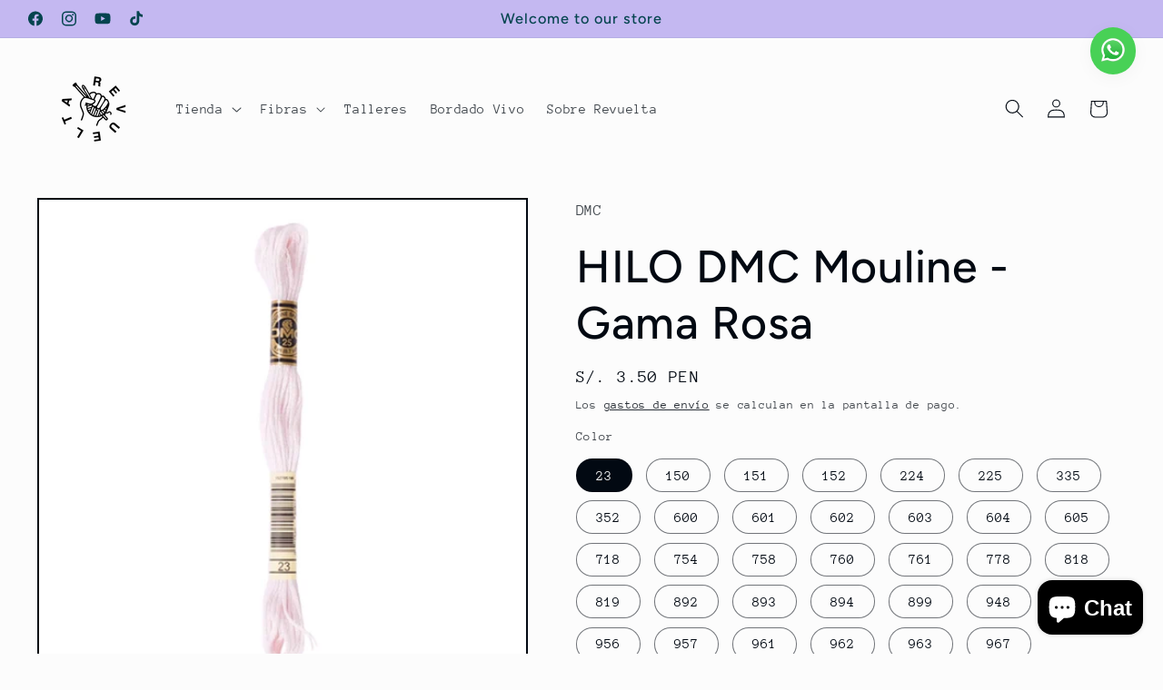

--- FILE ---
content_type: text/html; charset=utf-8
request_url: https://revuelta.pe/products/hilo-bordado-mouline-gama-rosa
body_size: 41423
content:
<!doctype html>
<html class="js" lang="es">
  <head>
    <meta charset="utf-8">
    <meta http-equiv="X-UA-Compatible" content="IE=edge">
    <meta name="viewport" content="width=device-width,initial-scale=1">
    <meta name="theme-color" content="">
    <link rel="canonical" href="https://revuelta.pe/products/hilo-bordado-mouline-gama-rosa"><link rel="icon" type="image/png" href="//revuelta.pe/cdn/shop/files/favicon-32x32.png?crop=center&height=32&v=1767670033&width=32"><link rel="preconnect" href="https://fonts.shopifycdn.com" crossorigin><title>
      HILO BORDADO DMC Mouline - Gama Rosa - 100% algodón alta calidad
 &ndash; R E V U E L T A</title>

    
      <meta name="description" content="El hilo para bordado Mouline de algodón DMC tiene doble proceso de mercerizado para darle un brillo increíble. Este hilo premium está compuesto por seis hebras.">
    

    

<meta property="og:site_name" content="R E V U E L T A">
<meta property="og:url" content="https://revuelta.pe/products/hilo-bordado-mouline-gama-rosa">
<meta property="og:title" content="HILO BORDADO DMC Mouline - Gama Rosa - 100% algodón alta calidad">
<meta property="og:type" content="product">
<meta property="og:description" content="El hilo para bordado Mouline de algodón DMC tiene doble proceso de mercerizado para darle un brillo increíble. Este hilo premium está compuesto por seis hebras."><meta property="og:image" content="http://revuelta.pe/cdn/shop/products/600_c596cead-258f-4f1a-8017-d12511a63e3d.jpg?v=1651265638">
  <meta property="og:image:secure_url" content="https://revuelta.pe/cdn/shop/products/600_c596cead-258f-4f1a-8017-d12511a63e3d.jpg?v=1651265638">
  <meta property="og:image:width" content="600">
  <meta property="og:image:height" content="600"><meta property="og:price:amount" content="3.50">
  <meta property="og:price:currency" content="PEN"><meta name="twitter:card" content="summary_large_image">
<meta name="twitter:title" content="HILO BORDADO DMC Mouline - Gama Rosa - 100% algodón alta calidad">
<meta name="twitter:description" content="El hilo para bordado Mouline de algodón DMC tiene doble proceso de mercerizado para darle un brillo increíble. Este hilo premium está compuesto por seis hebras.">


    <script src="//revuelta.pe/cdn/shop/t/9/assets/constants.js?v=132983761750457495441767663880" defer="defer"></script>
    <script src="//revuelta.pe/cdn/shop/t/9/assets/pubsub.js?v=25310214064522200911767663881" defer="defer"></script>
    <script src="//revuelta.pe/cdn/shop/t/9/assets/global.js?v=7301445359237545521767663880" defer="defer"></script>
    <script src="//revuelta.pe/cdn/shop/t/9/assets/details-disclosure.js?v=13653116266235556501767663880" defer="defer"></script>
    <script src="//revuelta.pe/cdn/shop/t/9/assets/details-modal.js?v=25581673532751508451767663880" defer="defer"></script>
    <script src="//revuelta.pe/cdn/shop/t/9/assets/search-form.js?v=133129549252120666541767663881" defer="defer"></script><script src="//revuelta.pe/cdn/shop/t/9/assets/animations.js?v=88693664871331136111767663879" defer="defer"></script><script>window.performance && window.performance.mark && window.performance.mark('shopify.content_for_header.start');</script><meta name="facebook-domain-verification" content="7bo8g5z87f2filjo94yqlvqm8mzf55">
<meta name="google-site-verification" content="a98s-_cZ5pCzo-RENv982YGYVMlRp4DS04MO6t566k8">
<meta id="shopify-digital-wallet" name="shopify-digital-wallet" content="/57098305709/digital_wallets/dialog">
<link rel="alternate" hreflang="x-default" href="https://revuelta.pe/products/hilo-bordado-mouline-gama-rosa">
<link rel="alternate" hreflang="es" href="https://revuelta.pe/products/hilo-bordado-mouline-gama-rosa">
<link rel="alternate" hreflang="en" href="https://revuelta.pe/en/products/hilo-bordado-mouline-gama-rosa">
<link rel="alternate" type="application/json+oembed" href="https://revuelta.pe/products/hilo-bordado-mouline-gama-rosa.oembed">
<script async="async" src="/checkouts/internal/preloads.js?locale=es-PE"></script>
<script id="shopify-features" type="application/json">{"accessToken":"618d319160b6535ab5dc39c87a0ddf9d","betas":["rich-media-storefront-analytics"],"domain":"revuelta.pe","predictiveSearch":true,"shopId":57098305709,"locale":"es"}</script>
<script>var Shopify = Shopify || {};
Shopify.shop = "r-e-v-u-e-l-t-a.myshopify.com";
Shopify.locale = "es";
Shopify.currency = {"active":"PEN","rate":"1.0"};
Shopify.country = "PE";
Shopify.theme = {"name":"Taste","id":151324623021,"schema_name":"Taste","schema_version":"15.4.1","theme_store_id":1434,"role":"main"};
Shopify.theme.handle = "null";
Shopify.theme.style = {"id":null,"handle":null};
Shopify.cdnHost = "revuelta.pe/cdn";
Shopify.routes = Shopify.routes || {};
Shopify.routes.root = "/";</script>
<script type="module">!function(o){(o.Shopify=o.Shopify||{}).modules=!0}(window);</script>
<script>!function(o){function n(){var o=[];function n(){o.push(Array.prototype.slice.apply(arguments))}return n.q=o,n}var t=o.Shopify=o.Shopify||{};t.loadFeatures=n(),t.autoloadFeatures=n()}(window);</script>
<script id="shop-js-analytics" type="application/json">{"pageType":"product"}</script>
<script defer="defer" async type="module" src="//revuelta.pe/cdn/shopifycloud/shop-js/modules/v2/client.init-shop-cart-sync_2Gr3Q33f.es.esm.js"></script>
<script defer="defer" async type="module" src="//revuelta.pe/cdn/shopifycloud/shop-js/modules/v2/chunk.common_noJfOIa7.esm.js"></script>
<script defer="defer" async type="module" src="//revuelta.pe/cdn/shopifycloud/shop-js/modules/v2/chunk.modal_Deo2FJQo.esm.js"></script>
<script type="module">
  await import("//revuelta.pe/cdn/shopifycloud/shop-js/modules/v2/client.init-shop-cart-sync_2Gr3Q33f.es.esm.js");
await import("//revuelta.pe/cdn/shopifycloud/shop-js/modules/v2/chunk.common_noJfOIa7.esm.js");
await import("//revuelta.pe/cdn/shopifycloud/shop-js/modules/v2/chunk.modal_Deo2FJQo.esm.js");

  window.Shopify.SignInWithShop?.initShopCartSync?.({"fedCMEnabled":true,"windoidEnabled":true});

</script>
<script>(function() {
  var isLoaded = false;
  function asyncLoad() {
    if (isLoaded) return;
    isLoaded = true;
    var urls = ["https:\/\/cdn.nfcube.com\/instafeed-4ec729a1b84820b84a704a0dd35fc726.js?shop=r-e-v-u-e-l-t-a.myshopify.com"];
    for (var i = 0; i < urls.length; i++) {
      var s = document.createElement('script');
      s.type = 'text/javascript';
      s.async = true;
      s.src = urls[i];
      var x = document.getElementsByTagName('script')[0];
      x.parentNode.insertBefore(s, x);
    }
  };
  if(window.attachEvent) {
    window.attachEvent('onload', asyncLoad);
  } else {
    window.addEventListener('load', asyncLoad, false);
  }
})();</script>
<script id="__st">var __st={"a":57098305709,"offset":-18000,"reqid":"0f0bc1ad-cd0b-4110-a71f-f133938d85bd-1769282460","pageurl":"revuelta.pe\/products\/hilo-bordado-mouline-gama-rosa","u":"7eb2bc9e2947","p":"product","rtyp":"product","rid":6888362672301};</script>
<script>window.ShopifyPaypalV4VisibilityTracking = true;</script>
<script id="captcha-bootstrap">!function(){'use strict';const t='contact',e='account',n='new_comment',o=[[t,t],['blogs',n],['comments',n],[t,'customer']],c=[[e,'customer_login'],[e,'guest_login'],[e,'recover_customer_password'],[e,'create_customer']],r=t=>t.map((([t,e])=>`form[action*='/${t}']:not([data-nocaptcha='true']) input[name='form_type'][value='${e}']`)).join(','),a=t=>()=>t?[...document.querySelectorAll(t)].map((t=>t.form)):[];function s(){const t=[...o],e=r(t);return a(e)}const i='password',u='form_key',d=['recaptcha-v3-token','g-recaptcha-response','h-captcha-response',i],f=()=>{try{return window.sessionStorage}catch{return}},m='__shopify_v',_=t=>t.elements[u];function p(t,e,n=!1){try{const o=window.sessionStorage,c=JSON.parse(o.getItem(e)),{data:r}=function(t){const{data:e,action:n}=t;return t[m]||n?{data:e,action:n}:{data:t,action:n}}(c);for(const[e,n]of Object.entries(r))t.elements[e]&&(t.elements[e].value=n);n&&o.removeItem(e)}catch(o){console.error('form repopulation failed',{error:o})}}const l='form_type',E='cptcha';function T(t){t.dataset[E]=!0}const w=window,h=w.document,L='Shopify',v='ce_forms',y='captcha';let A=!1;((t,e)=>{const n=(g='f06e6c50-85a8-45c8-87d0-21a2b65856fe',I='https://cdn.shopify.com/shopifycloud/storefront-forms-hcaptcha/ce_storefront_forms_captcha_hcaptcha.v1.5.2.iife.js',D={infoText:'Protegido por hCaptcha',privacyText:'Privacidad',termsText:'Términos'},(t,e,n)=>{const o=w[L][v],c=o.bindForm;if(c)return c(t,g,e,D).then(n);var r;o.q.push([[t,g,e,D],n]),r=I,A||(h.body.append(Object.assign(h.createElement('script'),{id:'captcha-provider',async:!0,src:r})),A=!0)});var g,I,D;w[L]=w[L]||{},w[L][v]=w[L][v]||{},w[L][v].q=[],w[L][y]=w[L][y]||{},w[L][y].protect=function(t,e){n(t,void 0,e),T(t)},Object.freeze(w[L][y]),function(t,e,n,w,h,L){const[v,y,A,g]=function(t,e,n){const i=e?o:[],u=t?c:[],d=[...i,...u],f=r(d),m=r(i),_=r(d.filter((([t,e])=>n.includes(e))));return[a(f),a(m),a(_),s()]}(w,h,L),I=t=>{const e=t.target;return e instanceof HTMLFormElement?e:e&&e.form},D=t=>v().includes(t);t.addEventListener('submit',(t=>{const e=I(t);if(!e)return;const n=D(e)&&!e.dataset.hcaptchaBound&&!e.dataset.recaptchaBound,o=_(e),c=g().includes(e)&&(!o||!o.value);(n||c)&&t.preventDefault(),c&&!n&&(function(t){try{if(!f())return;!function(t){const e=f();if(!e)return;const n=_(t);if(!n)return;const o=n.value;o&&e.removeItem(o)}(t);const e=Array.from(Array(32),(()=>Math.random().toString(36)[2])).join('');!function(t,e){_(t)||t.append(Object.assign(document.createElement('input'),{type:'hidden',name:u})),t.elements[u].value=e}(t,e),function(t,e){const n=f();if(!n)return;const o=[...t.querySelectorAll(`input[type='${i}']`)].map((({name:t})=>t)),c=[...d,...o],r={};for(const[a,s]of new FormData(t).entries())c.includes(a)||(r[a]=s);n.setItem(e,JSON.stringify({[m]:1,action:t.action,data:r}))}(t,e)}catch(e){console.error('failed to persist form',e)}}(e),e.submit())}));const S=(t,e)=>{t&&!t.dataset[E]&&(n(t,e.some((e=>e===t))),T(t))};for(const o of['focusin','change'])t.addEventListener(o,(t=>{const e=I(t);D(e)&&S(e,y())}));const B=e.get('form_key'),M=e.get(l),P=B&&M;t.addEventListener('DOMContentLoaded',(()=>{const t=y();if(P)for(const e of t)e.elements[l].value===M&&p(e,B);[...new Set([...A(),...v().filter((t=>'true'===t.dataset.shopifyCaptcha))])].forEach((e=>S(e,t)))}))}(h,new URLSearchParams(w.location.search),n,t,e,['guest_login'])})(!0,!0)}();</script>
<script integrity="sha256-4kQ18oKyAcykRKYeNunJcIwy7WH5gtpwJnB7kiuLZ1E=" data-source-attribution="shopify.loadfeatures" defer="defer" src="//revuelta.pe/cdn/shopifycloud/storefront/assets/storefront/load_feature-a0a9edcb.js" crossorigin="anonymous"></script>
<script data-source-attribution="shopify.dynamic_checkout.dynamic.init">var Shopify=Shopify||{};Shopify.PaymentButton=Shopify.PaymentButton||{isStorefrontPortableWallets:!0,init:function(){window.Shopify.PaymentButton.init=function(){};var t=document.createElement("script");t.src="https://revuelta.pe/cdn/shopifycloud/portable-wallets/latest/portable-wallets.es.js",t.type="module",document.head.appendChild(t)}};
</script>
<script data-source-attribution="shopify.dynamic_checkout.buyer_consent">
  function portableWalletsHideBuyerConsent(e){var t=document.getElementById("shopify-buyer-consent"),n=document.getElementById("shopify-subscription-policy-button");t&&n&&(t.classList.add("hidden"),t.setAttribute("aria-hidden","true"),n.removeEventListener("click",e))}function portableWalletsShowBuyerConsent(e){var t=document.getElementById("shopify-buyer-consent"),n=document.getElementById("shopify-subscription-policy-button");t&&n&&(t.classList.remove("hidden"),t.removeAttribute("aria-hidden"),n.addEventListener("click",e))}window.Shopify?.PaymentButton&&(window.Shopify.PaymentButton.hideBuyerConsent=portableWalletsHideBuyerConsent,window.Shopify.PaymentButton.showBuyerConsent=portableWalletsShowBuyerConsent);
</script>
<script>
  function portableWalletsCleanup(e){e&&e.src&&console.error("Failed to load portable wallets script "+e.src);var t=document.querySelectorAll("shopify-accelerated-checkout .shopify-payment-button__skeleton, shopify-accelerated-checkout-cart .wallet-cart-button__skeleton"),e=document.getElementById("shopify-buyer-consent");for(let e=0;e<t.length;e++)t[e].remove();e&&e.remove()}function portableWalletsNotLoadedAsModule(e){e instanceof ErrorEvent&&"string"==typeof e.message&&e.message.includes("import.meta")&&"string"==typeof e.filename&&e.filename.includes("portable-wallets")&&(window.removeEventListener("error",portableWalletsNotLoadedAsModule),window.Shopify.PaymentButton.failedToLoad=e,"loading"===document.readyState?document.addEventListener("DOMContentLoaded",window.Shopify.PaymentButton.init):window.Shopify.PaymentButton.init())}window.addEventListener("error",portableWalletsNotLoadedAsModule);
</script>

<script type="module" src="https://revuelta.pe/cdn/shopifycloud/portable-wallets/latest/portable-wallets.es.js" onError="portableWalletsCleanup(this)" crossorigin="anonymous"></script>
<script nomodule>
  document.addEventListener("DOMContentLoaded", portableWalletsCleanup);
</script>

<link id="shopify-accelerated-checkout-styles" rel="stylesheet" media="screen" href="https://revuelta.pe/cdn/shopifycloud/portable-wallets/latest/accelerated-checkout-backwards-compat.css" crossorigin="anonymous">
<style id="shopify-accelerated-checkout-cart">
        #shopify-buyer-consent {
  margin-top: 1em;
  display: inline-block;
  width: 100%;
}

#shopify-buyer-consent.hidden {
  display: none;
}

#shopify-subscription-policy-button {
  background: none;
  border: none;
  padding: 0;
  text-decoration: underline;
  font-size: inherit;
  cursor: pointer;
}

#shopify-subscription-policy-button::before {
  box-shadow: none;
}

      </style>
<script id="sections-script" data-sections="header" defer="defer" src="//revuelta.pe/cdn/shop/t/9/compiled_assets/scripts.js?v=606"></script>
<script>window.performance && window.performance.mark && window.performance.mark('shopify.content_for_header.end');</script>


    <style data-shopify>
      @font-face {
  font-family: "Anonymous Pro";
  font-weight: 400;
  font-style: normal;
  font-display: swap;
  src: url("//revuelta.pe/cdn/fonts/anonymous_pro/anonymouspro_n4.f8892cc1cfa3d797af6172c8eeddce62cf610e33.woff2") format("woff2"),
       url("//revuelta.pe/cdn/fonts/anonymous_pro/anonymouspro_n4.a707ca3ea5e6b6468ff0c29cf7e105dca1c09be4.woff") format("woff");
}

      @font-face {
  font-family: "Anonymous Pro";
  font-weight: 700;
  font-style: normal;
  font-display: swap;
  src: url("//revuelta.pe/cdn/fonts/anonymous_pro/anonymouspro_n7.1abf60a1262a5f61d3e7f19599b5bc79deae580f.woff2") format("woff2"),
       url("//revuelta.pe/cdn/fonts/anonymous_pro/anonymouspro_n7.72f538c813c55fd861df0050c3a89911062226b9.woff") format("woff");
}

      @font-face {
  font-family: "Anonymous Pro";
  font-weight: 400;
  font-style: italic;
  font-display: swap;
  src: url("//revuelta.pe/cdn/fonts/anonymous_pro/anonymouspro_i4.e25745b6d033a0b4eea75ad1dd0df2b911abcf1f.woff2") format("woff2"),
       url("//revuelta.pe/cdn/fonts/anonymous_pro/anonymouspro_i4.280c8776a79ac154f9332217a9852603e17ae391.woff") format("woff");
}

      @font-face {
  font-family: "Anonymous Pro";
  font-weight: 700;
  font-style: italic;
  font-display: swap;
  src: url("//revuelta.pe/cdn/fonts/anonymous_pro/anonymouspro_i7.ee4faea594767398c1a7c2d939c79e197bcdaf0b.woff2") format("woff2"),
       url("//revuelta.pe/cdn/fonts/anonymous_pro/anonymouspro_i7.d1ad252be5feb58dd0c7443a002463a98964f452.woff") format("woff");
}

      @font-face {
  font-family: Figtree;
  font-weight: 500;
  font-style: normal;
  font-display: swap;
  src: url("//revuelta.pe/cdn/fonts/figtree/figtree_n5.3b6b7df38aa5986536945796e1f947445832047c.woff2") format("woff2"),
       url("//revuelta.pe/cdn/fonts/figtree/figtree_n5.f26bf6dcae278b0ed902605f6605fa3338e81dab.woff") format("woff");
}


      
        :root,
        .color-scheme-1 {
          --color-background: 252,252,252;
        
          --gradient-background: #fcfcfc;
        

        

        --color-foreground: 2,9,18;
        --color-background-contrast: 188,188,188;
        --color-shadow: 2,9,18;
        --color-button: 196,184,241;
        --color-button-text: 252,252,252;
        --color-secondary-button: 252,252,252;
        --color-secondary-button-text: 2,9,18;
        --color-link: 2,9,18;
        --color-badge-foreground: 2,9,18;
        --color-badge-background: 252,252,252;
        --color-badge-border: 2,9,18;
        --payment-terms-background-color: rgb(252 252 252);
      }
      
        
        .color-scheme-2 {
          --color-background: 228,246,255;
        
          --gradient-background: #e4f6ff;
        

        

        --color-foreground: 2,9,18;
        --color-background-contrast: 100,203,255;
        --color-shadow: 2,9,18;
        --color-button: 2,9,18;
        --color-button-text: 228,246,255;
        --color-secondary-button: 228,246,255;
        --color-secondary-button-text: 2,9,18;
        --color-link: 2,9,18;
        --color-badge-foreground: 2,9,18;
        --color-badge-background: 228,246,255;
        --color-badge-border: 2,9,18;
        --payment-terms-background-color: rgb(228 246 255);
      }
      
        
        .color-scheme-3 {
          --color-background: 219,233,224;
        
          --gradient-background: #dbe9e0;
        

        

        --color-foreground: 2,9,18;
        --color-background-contrast: 140,185,156;
        --color-shadow: 2,9,18;
        --color-button: 2,9,18;
        --color-button-text: 219,233,224;
        --color-secondary-button: 219,233,224;
        --color-secondary-button-text: 2,9,18;
        --color-link: 2,9,18;
        --color-badge-foreground: 2,9,18;
        --color-badge-background: 219,233,224;
        --color-badge-border: 2,9,18;
        --payment-terms-background-color: rgb(219 233 224);
      }
      
        
        .color-scheme-4 {
          --color-background: 2,9,18;
        
          --gradient-background: #020912;
        

        

        --color-foreground: 252,252,252;
        --color-background-contrast: 43,126,232;
        --color-shadow: 2,9,18;
        --color-button: 252,252,252;
        --color-button-text: 2,9,18;
        --color-secondary-button: 2,9,18;
        --color-secondary-button-text: 252,252,252;
        --color-link: 252,252,252;
        --color-badge-foreground: 252,252,252;
        --color-badge-background: 2,9,18;
        --color-badge-border: 252,252,252;
        --payment-terms-background-color: rgb(2 9 18);
      }
      
        
        .color-scheme-5 {
          --color-background: 255,223,184;
        
          --gradient-background: #ffdfb8;
        

        

        --color-foreground: 2,9,18;
        --color-background-contrast: 255,166,57;
        --color-shadow: 2,9,18;
        --color-button: 2,9,18;
        --color-button-text: 255,223,184;
        --color-secondary-button: 255,223,184;
        --color-secondary-button-text: 2,9,18;
        --color-link: 2,9,18;
        --color-badge-foreground: 2,9,18;
        --color-badge-background: 255,223,184;
        --color-badge-border: 2,9,18;
        --payment-terms-background-color: rgb(255 223 184);
      }
      
        
        .color-scheme-cdaf3b24-1ec1-40c6-adce-86258cd6bc0f {
          --color-background: 196,184,241;
        
          --gradient-background: #c4b8f1;
        

        

        --color-foreground: 5,68,79;
        --color-background-contrast: 108,77,220;
        --color-shadow: 196,184,241;
        --color-button: 178,241,0;
        --color-button-text: 5,68,79;
        --color-secondary-button: 196,184,241;
        --color-secondary-button-text: 178,241,0;
        --color-link: 178,241,0;
        --color-badge-foreground: 5,68,79;
        --color-badge-background: 196,184,241;
        --color-badge-border: 5,68,79;
        --payment-terms-background-color: rgb(196 184 241);
      }
      
        
        .color-scheme-7e0de54a-8cd0-4fcf-825c-f9beee9ad88c {
          --color-background: 252,252,252;
        
          --gradient-background: #fcfcfc;
        

        

        --color-foreground: 2,9,18;
        --color-background-contrast: 188,188,188;
        --color-shadow: 11,224,157;
        --color-button: 11,224,157;
        --color-button-text: 252,252,252;
        --color-secondary-button: 252,252,252;
        --color-secondary-button-text: 11,224,157;
        --color-link: 11,224,157;
        --color-badge-foreground: 2,9,18;
        --color-badge-background: 252,252,252;
        --color-badge-border: 2,9,18;
        --payment-terms-background-color: rgb(252 252 252);
      }
      
        
        .color-scheme-3bf38613-4d27-4122-8c95-b26120438239 {
          --color-background: 252,252,252;
        
          --gradient-background: #fcfcfc;
        

        

        --color-foreground: 2,9,18;
        --color-background-contrast: 188,188,188;
        --color-shadow: 178,241,0;
        --color-button: 178,241,0;
        --color-button-text: 252,252,252;
        --color-secondary-button: 252,252,252;
        --color-secondary-button-text: 178,241,0;
        --color-link: 178,241,0;
        --color-badge-foreground: 2,9,18;
        --color-badge-background: 252,252,252;
        --color-badge-border: 2,9,18;
        --payment-terms-background-color: rgb(252 252 252);
      }
      
        
        .color-scheme-509cf9cb-58f6-4d44-a585-3ba75e0bc447 {
          --color-background: 252,252,252;
        
          --gradient-background: #fcfcfc;
        

        

        --color-foreground: 178,241,0;
        --color-background-contrast: 188,188,188;
        --color-shadow: 255,13,0;
        --color-button: 255,13,0;
        --color-button-text: 252,252,252;
        --color-secondary-button: 252,252,252;
        --color-secondary-button-text: 255,13,0;
        --color-link: 255,13,0;
        --color-badge-foreground: 178,241,0;
        --color-badge-background: 252,252,252;
        --color-badge-border: 178,241,0;
        --payment-terms-background-color: rgb(252 252 252);
      }
      
        
        .color-scheme-c1fd3124-4474-46be-ae8e-df70f4827db6 {
          --color-background: 5,68,79;
        
          --gradient-background: #05444f;
        

        

        --color-foreground: 178,241,0;
        --color-background-contrast: 7,89,103;
        --color-shadow: 5,68,79;
        --color-button: 178,241,0;
        --color-button-text: 252,252,252;
        --color-secondary-button: 5,68,79;
        --color-secondary-button-text: 178,241,0;
        --color-link: 178,241,0;
        --color-badge-foreground: 178,241,0;
        --color-badge-background: 5,68,79;
        --color-badge-border: 178,241,0;
        --payment-terms-background-color: rgb(5 68 79);
      }
      

      body, .color-scheme-1, .color-scheme-2, .color-scheme-3, .color-scheme-4, .color-scheme-5, .color-scheme-cdaf3b24-1ec1-40c6-adce-86258cd6bc0f, .color-scheme-7e0de54a-8cd0-4fcf-825c-f9beee9ad88c, .color-scheme-3bf38613-4d27-4122-8c95-b26120438239, .color-scheme-509cf9cb-58f6-4d44-a585-3ba75e0bc447, .color-scheme-c1fd3124-4474-46be-ae8e-df70f4827db6 {
        color: rgba(var(--color-foreground), 0.75);
        background-color: rgb(var(--color-background));
      }

      :root {
        --font-body-family: "Anonymous Pro", monospace;
        --font-body-style: normal;
        --font-body-weight: 400;
        --font-body-weight-bold: 700;

        --font-heading-family: Figtree, sans-serif;
        --font-heading-style: normal;
        --font-heading-weight: 500;

        --font-body-scale: 1.05;
        --font-heading-scale: 1.1904761904761905;

        --media-padding: px;
        --media-border-opacity: 1.0;
        --media-border-width: 2px;
        --media-radius: 0px;
        --media-shadow-opacity: 0.0;
        --media-shadow-horizontal-offset: 0px;
        --media-shadow-vertical-offset: 4px;
        --media-shadow-blur-radius: 5px;
        --media-shadow-visible: 0;

        --page-width: 140rem;
        --page-width-margin: 0rem;

        --product-card-image-padding: 0.0rem;
        --product-card-corner-radius: 0.0rem;
        --product-card-text-alignment: center;
        --product-card-border-width: 0.0rem;
        --product-card-border-opacity: 0.1;
        --product-card-shadow-opacity: 0.0;
        --product-card-shadow-visible: 0;
        --product-card-shadow-horizontal-offset: 0.0rem;
        --product-card-shadow-vertical-offset: 0.4rem;
        --product-card-shadow-blur-radius: 0.5rem;

        --collection-card-image-padding: 0.0rem;
        --collection-card-corner-radius: 0.0rem;
        --collection-card-text-alignment: center;
        --collection-card-border-width: 0.0rem;
        --collection-card-border-opacity: 0.1;
        --collection-card-shadow-opacity: 0.0;
        --collection-card-shadow-visible: 0;
        --collection-card-shadow-horizontal-offset: 0.0rem;
        --collection-card-shadow-vertical-offset: 0.4rem;
        --collection-card-shadow-blur-radius: 0.5rem;

        --blog-card-image-padding: 0.0rem;
        --blog-card-corner-radius: 0.0rem;
        --blog-card-text-alignment: center;
        --blog-card-border-width: 0.0rem;
        --blog-card-border-opacity: 0.1;
        --blog-card-shadow-opacity: 0.0;
        --blog-card-shadow-visible: 0;
        --blog-card-shadow-horizontal-offset: 0.0rem;
        --blog-card-shadow-vertical-offset: 0.4rem;
        --blog-card-shadow-blur-radius: 0.5rem;

        --badge-corner-radius: 4.0rem;

        --popup-border-width: 2px;
        --popup-border-opacity: 1.0;
        --popup-corner-radius: 0px;
        --popup-shadow-opacity: 0.05;
        --popup-shadow-horizontal-offset: 0px;
        --popup-shadow-vertical-offset: 4px;
        --popup-shadow-blur-radius: 5px;

        --drawer-border-width: 2px;
        --drawer-border-opacity: 1.0;
        --drawer-shadow-opacity: 0.0;
        --drawer-shadow-horizontal-offset: 0px;
        --drawer-shadow-vertical-offset: 4px;
        --drawer-shadow-blur-radius: 5px;

        --spacing-sections-desktop: 20px;
        --spacing-sections-mobile: 20px;

        --grid-desktop-vertical-spacing: 24px;
        --grid-desktop-horizontal-spacing: 24px;
        --grid-mobile-vertical-spacing: 12px;
        --grid-mobile-horizontal-spacing: 12px;

        --text-boxes-border-opacity: 1.0;
        --text-boxes-border-width: 2px;
        --text-boxes-radius: 0px;
        --text-boxes-shadow-opacity: 0.0;
        --text-boxes-shadow-visible: 0;
        --text-boxes-shadow-horizontal-offset: 0px;
        --text-boxes-shadow-vertical-offset: 4px;
        --text-boxes-shadow-blur-radius: 5px;

        --buttons-radius: 6px;
        --buttons-radius-outset: 7px;
        --buttons-border-width: 1px;
        --buttons-border-opacity: 1.0;
        --buttons-shadow-opacity: 0.0;
        --buttons-shadow-visible: 0;
        --buttons-shadow-horizontal-offset: 0px;
        --buttons-shadow-vertical-offset: 4px;
        --buttons-shadow-blur-radius: 5px;
        --buttons-border-offset: 0.3px;

        --inputs-radius: 0px;
        --inputs-border-width: 1px;
        --inputs-border-opacity: 0.55;
        --inputs-shadow-opacity: 0.0;
        --inputs-shadow-horizontal-offset: 0px;
        --inputs-margin-offset: 0px;
        --inputs-shadow-vertical-offset: 4px;
        --inputs-shadow-blur-radius: 5px;
        --inputs-radius-outset: 0px;

        --variant-pills-radius: 40px;
        --variant-pills-border-width: 1px;
        --variant-pills-border-opacity: 0.55;
        --variant-pills-shadow-opacity: 0.0;
        --variant-pills-shadow-horizontal-offset: 0px;
        --variant-pills-shadow-vertical-offset: 4px;
        --variant-pills-shadow-blur-radius: 5px;
      }

      *,
      *::before,
      *::after {
        box-sizing: inherit;
      }

      html {
        box-sizing: border-box;
        font-size: calc(var(--font-body-scale) * 62.5%);
        height: 100%;
      }

      body {
        display: grid;
        grid-template-rows: auto auto 1fr auto;
        grid-template-columns: 100%;
        min-height: 100%;
        margin: 0;
        font-size: 1.5rem;
        letter-spacing: 0.06rem;
        line-height: calc(1 + 0.8 / var(--font-body-scale));
        font-family: var(--font-body-family);
        font-style: var(--font-body-style);
        font-weight: var(--font-body-weight);
      }

      @media screen and (min-width: 750px) {
        body {
          font-size: 1.6rem;
        }
      }
    </style>

    <link href="//revuelta.pe/cdn/shop/t/9/assets/base.css?v=159841507637079171801767663879" rel="stylesheet" type="text/css" media="all" />
    <link rel="stylesheet" href="//revuelta.pe/cdn/shop/t/9/assets/component-cart-items.css?v=13033300910818915211767663880" media="print" onload="this.media='all'">
      <link rel="preload" as="font" href="//revuelta.pe/cdn/fonts/anonymous_pro/anonymouspro_n4.f8892cc1cfa3d797af6172c8eeddce62cf610e33.woff2" type="font/woff2" crossorigin>
      

      <link rel="preload" as="font" href="//revuelta.pe/cdn/fonts/figtree/figtree_n5.3b6b7df38aa5986536945796e1f947445832047c.woff2" type="font/woff2" crossorigin>
      
<link href="//revuelta.pe/cdn/shop/t/9/assets/component-localization-form.css?v=170315343355214948141767663880" rel="stylesheet" type="text/css" media="all" />
      <script src="//revuelta.pe/cdn/shop/t/9/assets/localization-form.js?v=144176611646395275351767663881" defer="defer"></script><link
        rel="stylesheet"
        href="//revuelta.pe/cdn/shop/t/9/assets/component-predictive-search.css?v=118923337488134913561767663880"
        media="print"
        onload="this.media='all'"
      ><script>
      if (Shopify.designMode) {
        document.documentElement.classList.add('shopify-design-mode');
      }
    </script>
  <script src="https://cdn.shopify.com/extensions/e8878072-2f6b-4e89-8082-94b04320908d/inbox-1254/assets/inbox-chat-loader.js" type="text/javascript" defer="defer"></script>
<script src="https://cdn.shopify.com/extensions/b1826c6d-f24b-439f-a8b3-fd61ee678c5d/whatsappy-whatsapp-button-13/assets/whatsapp_button.js" type="text/javascript" defer="defer"></script>
<link href="https://monorail-edge.shopifysvc.com" rel="dns-prefetch">
<script>(function(){if ("sendBeacon" in navigator && "performance" in window) {try {var session_token_from_headers = performance.getEntriesByType('navigation')[0].serverTiming.find(x => x.name == '_s').description;} catch {var session_token_from_headers = undefined;}var session_cookie_matches = document.cookie.match(/_shopify_s=([^;]*)/);var session_token_from_cookie = session_cookie_matches && session_cookie_matches.length === 2 ? session_cookie_matches[1] : "";var session_token = session_token_from_headers || session_token_from_cookie || "";function handle_abandonment_event(e) {var entries = performance.getEntries().filter(function(entry) {return /monorail-edge.shopifysvc.com/.test(entry.name);});if (!window.abandonment_tracked && entries.length === 0) {window.abandonment_tracked = true;var currentMs = Date.now();var navigation_start = performance.timing.navigationStart;var payload = {shop_id: 57098305709,url: window.location.href,navigation_start,duration: currentMs - navigation_start,session_token,page_type: "product"};window.navigator.sendBeacon("https://monorail-edge.shopifysvc.com/v1/produce", JSON.stringify({schema_id: "online_store_buyer_site_abandonment/1.1",payload: payload,metadata: {event_created_at_ms: currentMs,event_sent_at_ms: currentMs}}));}}window.addEventListener('pagehide', handle_abandonment_event);}}());</script>
<script id="web-pixels-manager-setup">(function e(e,d,r,n,o){if(void 0===o&&(o={}),!Boolean(null===(a=null===(i=window.Shopify)||void 0===i?void 0:i.analytics)||void 0===a?void 0:a.replayQueue)){var i,a;window.Shopify=window.Shopify||{};var t=window.Shopify;t.analytics=t.analytics||{};var s=t.analytics;s.replayQueue=[],s.publish=function(e,d,r){return s.replayQueue.push([e,d,r]),!0};try{self.performance.mark("wpm:start")}catch(e){}var l=function(){var e={modern:/Edge?\/(1{2}[4-9]|1[2-9]\d|[2-9]\d{2}|\d{4,})\.\d+(\.\d+|)|Firefox\/(1{2}[4-9]|1[2-9]\d|[2-9]\d{2}|\d{4,})\.\d+(\.\d+|)|Chrom(ium|e)\/(9{2}|\d{3,})\.\d+(\.\d+|)|(Maci|X1{2}).+ Version\/(15\.\d+|(1[6-9]|[2-9]\d|\d{3,})\.\d+)([,.]\d+|)( \(\w+\)|)( Mobile\/\w+|) Safari\/|Chrome.+OPR\/(9{2}|\d{3,})\.\d+\.\d+|(CPU[ +]OS|iPhone[ +]OS|CPU[ +]iPhone|CPU IPhone OS|CPU iPad OS)[ +]+(15[._]\d+|(1[6-9]|[2-9]\d|\d{3,})[._]\d+)([._]\d+|)|Android:?[ /-](13[3-9]|1[4-9]\d|[2-9]\d{2}|\d{4,})(\.\d+|)(\.\d+|)|Android.+Firefox\/(13[5-9]|1[4-9]\d|[2-9]\d{2}|\d{4,})\.\d+(\.\d+|)|Android.+Chrom(ium|e)\/(13[3-9]|1[4-9]\d|[2-9]\d{2}|\d{4,})\.\d+(\.\d+|)|SamsungBrowser\/([2-9]\d|\d{3,})\.\d+/,legacy:/Edge?\/(1[6-9]|[2-9]\d|\d{3,})\.\d+(\.\d+|)|Firefox\/(5[4-9]|[6-9]\d|\d{3,})\.\d+(\.\d+|)|Chrom(ium|e)\/(5[1-9]|[6-9]\d|\d{3,})\.\d+(\.\d+|)([\d.]+$|.*Safari\/(?![\d.]+ Edge\/[\d.]+$))|(Maci|X1{2}).+ Version\/(10\.\d+|(1[1-9]|[2-9]\d|\d{3,})\.\d+)([,.]\d+|)( \(\w+\)|)( Mobile\/\w+|) Safari\/|Chrome.+OPR\/(3[89]|[4-9]\d|\d{3,})\.\d+\.\d+|(CPU[ +]OS|iPhone[ +]OS|CPU[ +]iPhone|CPU IPhone OS|CPU iPad OS)[ +]+(10[._]\d+|(1[1-9]|[2-9]\d|\d{3,})[._]\d+)([._]\d+|)|Android:?[ /-](13[3-9]|1[4-9]\d|[2-9]\d{2}|\d{4,})(\.\d+|)(\.\d+|)|Mobile Safari.+OPR\/([89]\d|\d{3,})\.\d+\.\d+|Android.+Firefox\/(13[5-9]|1[4-9]\d|[2-9]\d{2}|\d{4,})\.\d+(\.\d+|)|Android.+Chrom(ium|e)\/(13[3-9]|1[4-9]\d|[2-9]\d{2}|\d{4,})\.\d+(\.\d+|)|Android.+(UC? ?Browser|UCWEB|U3)[ /]?(15\.([5-9]|\d{2,})|(1[6-9]|[2-9]\d|\d{3,})\.\d+)\.\d+|SamsungBrowser\/(5\.\d+|([6-9]|\d{2,})\.\d+)|Android.+MQ{2}Browser\/(14(\.(9|\d{2,})|)|(1[5-9]|[2-9]\d|\d{3,})(\.\d+|))(\.\d+|)|K[Aa][Ii]OS\/(3\.\d+|([4-9]|\d{2,})\.\d+)(\.\d+|)/},d=e.modern,r=e.legacy,n=navigator.userAgent;return n.match(d)?"modern":n.match(r)?"legacy":"unknown"}(),u="modern"===l?"modern":"legacy",c=(null!=n?n:{modern:"",legacy:""})[u],f=function(e){return[e.baseUrl,"/wpm","/b",e.hashVersion,"modern"===e.buildTarget?"m":"l",".js"].join("")}({baseUrl:d,hashVersion:r,buildTarget:u}),m=function(e){var d=e.version,r=e.bundleTarget,n=e.surface,o=e.pageUrl,i=e.monorailEndpoint;return{emit:function(e){var a=e.status,t=e.errorMsg,s=(new Date).getTime(),l=JSON.stringify({metadata:{event_sent_at_ms:s},events:[{schema_id:"web_pixels_manager_load/3.1",payload:{version:d,bundle_target:r,page_url:o,status:a,surface:n,error_msg:t},metadata:{event_created_at_ms:s}}]});if(!i)return console&&console.warn&&console.warn("[Web Pixels Manager] No Monorail endpoint provided, skipping logging."),!1;try{return self.navigator.sendBeacon.bind(self.navigator)(i,l)}catch(e){}var u=new XMLHttpRequest;try{return u.open("POST",i,!0),u.setRequestHeader("Content-Type","text/plain"),u.send(l),!0}catch(e){return console&&console.warn&&console.warn("[Web Pixels Manager] Got an unhandled error while logging to Monorail."),!1}}}}({version:r,bundleTarget:l,surface:e.surface,pageUrl:self.location.href,monorailEndpoint:e.monorailEndpoint});try{o.browserTarget=l,function(e){var d=e.src,r=e.async,n=void 0===r||r,o=e.onload,i=e.onerror,a=e.sri,t=e.scriptDataAttributes,s=void 0===t?{}:t,l=document.createElement("script"),u=document.querySelector("head"),c=document.querySelector("body");if(l.async=n,l.src=d,a&&(l.integrity=a,l.crossOrigin="anonymous"),s)for(var f in s)if(Object.prototype.hasOwnProperty.call(s,f))try{l.dataset[f]=s[f]}catch(e){}if(o&&l.addEventListener("load",o),i&&l.addEventListener("error",i),u)u.appendChild(l);else{if(!c)throw new Error("Did not find a head or body element to append the script");c.appendChild(l)}}({src:f,async:!0,onload:function(){if(!function(){var e,d;return Boolean(null===(d=null===(e=window.Shopify)||void 0===e?void 0:e.analytics)||void 0===d?void 0:d.initialized)}()){var d=window.webPixelsManager.init(e)||void 0;if(d){var r=window.Shopify.analytics;r.replayQueue.forEach((function(e){var r=e[0],n=e[1],o=e[2];d.publishCustomEvent(r,n,o)})),r.replayQueue=[],r.publish=d.publishCustomEvent,r.visitor=d.visitor,r.initialized=!0}}},onerror:function(){return m.emit({status:"failed",errorMsg:"".concat(f," has failed to load")})},sri:function(e){var d=/^sha384-[A-Za-z0-9+/=]+$/;return"string"==typeof e&&d.test(e)}(c)?c:"",scriptDataAttributes:o}),m.emit({status:"loading"})}catch(e){m.emit({status:"failed",errorMsg:(null==e?void 0:e.message)||"Unknown error"})}}})({shopId: 57098305709,storefrontBaseUrl: "https://revuelta.pe",extensionsBaseUrl: "https://extensions.shopifycdn.com/cdn/shopifycloud/web-pixels-manager",monorailEndpoint: "https://monorail-edge.shopifysvc.com/unstable/produce_batch",surface: "storefront-renderer",enabledBetaFlags: ["2dca8a86"],webPixelsConfigList: [{"id":"1755185325","configuration":"{\"pixelCode\":\"D50UPT3C77UF0KBNQPR0\"}","eventPayloadVersion":"v1","runtimeContext":"STRICT","scriptVersion":"22e92c2ad45662f435e4801458fb78cc","type":"APP","apiClientId":4383523,"privacyPurposes":["ANALYTICS","MARKETING","SALE_OF_DATA"],"dataSharingAdjustments":{"protectedCustomerApprovalScopes":["read_customer_address","read_customer_email","read_customer_name","read_customer_personal_data","read_customer_phone"]}},{"id":"459276461","configuration":"{\"config\":\"{\\\"pixel_id\\\":\\\"G-HLNEC5J2BG\\\",\\\"target_country\\\":\\\"PE\\\",\\\"gtag_events\\\":[{\\\"type\\\":\\\"begin_checkout\\\",\\\"action_label\\\":\\\"G-HLNEC5J2BG\\\"},{\\\"type\\\":\\\"search\\\",\\\"action_label\\\":\\\"G-HLNEC5J2BG\\\"},{\\\"type\\\":\\\"view_item\\\",\\\"action_label\\\":[\\\"G-HLNEC5J2BG\\\",\\\"MC-HK3GDYQ8JL\\\"]},{\\\"type\\\":\\\"purchase\\\",\\\"action_label\\\":[\\\"G-HLNEC5J2BG\\\",\\\"MC-HK3GDYQ8JL\\\"]},{\\\"type\\\":\\\"page_view\\\",\\\"action_label\\\":[\\\"G-HLNEC5J2BG\\\",\\\"MC-HK3GDYQ8JL\\\"]},{\\\"type\\\":\\\"add_payment_info\\\",\\\"action_label\\\":\\\"G-HLNEC5J2BG\\\"},{\\\"type\\\":\\\"add_to_cart\\\",\\\"action_label\\\":\\\"G-HLNEC5J2BG\\\"}],\\\"enable_monitoring_mode\\\":false}\"}","eventPayloadVersion":"v1","runtimeContext":"OPEN","scriptVersion":"b2a88bafab3e21179ed38636efcd8a93","type":"APP","apiClientId":1780363,"privacyPurposes":[],"dataSharingAdjustments":{"protectedCustomerApprovalScopes":["read_customer_address","read_customer_email","read_customer_name","read_customer_personal_data","read_customer_phone"]}},{"id":"181797037","configuration":"{\"pixel_id\":\"375062647215738\",\"pixel_type\":\"facebook_pixel\",\"metaapp_system_user_token\":\"-\"}","eventPayloadVersion":"v1","runtimeContext":"OPEN","scriptVersion":"ca16bc87fe92b6042fbaa3acc2fbdaa6","type":"APP","apiClientId":2329312,"privacyPurposes":["ANALYTICS","MARKETING","SALE_OF_DATA"],"dataSharingAdjustments":{"protectedCustomerApprovalScopes":["read_customer_address","read_customer_email","read_customer_name","read_customer_personal_data","read_customer_phone"]}},{"id":"shopify-app-pixel","configuration":"{}","eventPayloadVersion":"v1","runtimeContext":"STRICT","scriptVersion":"0450","apiClientId":"shopify-pixel","type":"APP","privacyPurposes":["ANALYTICS","MARKETING"]},{"id":"shopify-custom-pixel","eventPayloadVersion":"v1","runtimeContext":"LAX","scriptVersion":"0450","apiClientId":"shopify-pixel","type":"CUSTOM","privacyPurposes":["ANALYTICS","MARKETING"]}],isMerchantRequest: false,initData: {"shop":{"name":"R E V U E L T A","paymentSettings":{"currencyCode":"PEN"},"myshopifyDomain":"r-e-v-u-e-l-t-a.myshopify.com","countryCode":"PE","storefrontUrl":"https:\/\/revuelta.pe"},"customer":null,"cart":null,"checkout":null,"productVariants":[{"price":{"amount":3.5,"currencyCode":"PEN"},"product":{"title":"HILO DMC Mouline - Gama Rosa","vendor":"DMC","id":"6888362672301","untranslatedTitle":"HILO DMC Mouline - Gama Rosa","url":"\/products\/hilo-bordado-mouline-gama-rosa","type":"HILOS"},"id":"40550007079085","image":{"src":"\/\/revuelta.pe\/cdn\/shop\/products\/23.jpg?v=1651294876"},"sku":"","title":"23","untranslatedTitle":"23"},{"price":{"amount":3.5,"currencyCode":"PEN"},"product":{"title":"HILO DMC Mouline - Gama Rosa","vendor":"DMC","id":"6888362672301","untranslatedTitle":"HILO DMC Mouline - Gama Rosa","url":"\/products\/hilo-bordado-mouline-gama-rosa","type":"HILOS"},"id":"40550007111853","image":{"src":"\/\/revuelta.pe\/cdn\/shop\/products\/150.jpg?v=1651277222"},"sku":"","title":"150","untranslatedTitle":"150"},{"price":{"amount":3.5,"currencyCode":"PEN"},"product":{"title":"HILO DMC Mouline - Gama Rosa","vendor":"DMC","id":"6888362672301","untranslatedTitle":"HILO DMC Mouline - Gama Rosa","url":"\/products\/hilo-bordado-mouline-gama-rosa","type":"HILOS"},"id":"40550007144621","image":{"src":"\/\/revuelta.pe\/cdn\/shop\/products\/151.jpg?v=1652460362"},"sku":"","title":"151","untranslatedTitle":"151"},{"price":{"amount":3.5,"currencyCode":"PEN"},"product":{"title":"HILO DMC Mouline - Gama Rosa","vendor":"DMC","id":"6888362672301","untranslatedTitle":"HILO DMC Mouline - Gama Rosa","url":"\/products\/hilo-bordado-mouline-gama-rosa","type":"HILOS"},"id":"40550007177389","image":{"src":"\/\/revuelta.pe\/cdn\/shop\/products\/152_e8bc828c-5a24-41d9-920c-55bafed7535f.jpg?v=1651277293"},"sku":"","title":"152","untranslatedTitle":"152"},{"price":{"amount":3.5,"currencyCode":"PEN"},"product":{"title":"HILO DMC Mouline - Gama Rosa","vendor":"DMC","id":"6888362672301","untranslatedTitle":"HILO DMC Mouline - Gama Rosa","url":"\/products\/hilo-bordado-mouline-gama-rosa","type":"HILOS"},"id":"40550007210157","image":{"src":"\/\/revuelta.pe\/cdn\/shop\/products\/224.jpg?v=1651277336"},"sku":"","title":"224","untranslatedTitle":"224"},{"price":{"amount":3.5,"currencyCode":"PEN"},"product":{"title":"HILO DMC Mouline - Gama Rosa","vendor":"DMC","id":"6888362672301","untranslatedTitle":"HILO DMC Mouline - Gama Rosa","url":"\/products\/hilo-bordado-mouline-gama-rosa","type":"HILOS"},"id":"40550007242925","image":{"src":"\/\/revuelta.pe\/cdn\/shop\/products\/225.jpg?v=1651269142"},"sku":"","title":"225","untranslatedTitle":"225"},{"price":{"amount":3.5,"currencyCode":"PEN"},"product":{"title":"HILO DMC Mouline - Gama Rosa","vendor":"DMC","id":"6888362672301","untranslatedTitle":"HILO DMC Mouline - Gama Rosa","url":"\/products\/hilo-bordado-mouline-gama-rosa","type":"HILOS"},"id":"40550007275693","image":{"src":"\/\/revuelta.pe\/cdn\/shop\/products\/335.jpg?v=1651277360"},"sku":"","title":"335","untranslatedTitle":"335"},{"price":{"amount":3.5,"currencyCode":"PEN"},"product":{"title":"HILO DMC Mouline - Gama Rosa","vendor":"DMC","id":"6888362672301","untranslatedTitle":"HILO DMC Mouline - Gama Rosa","url":"\/products\/hilo-bordado-mouline-gama-rosa","type":"HILOS"},"id":"40550007308461","image":{"src":"\/\/revuelta.pe\/cdn\/shop\/products\/352.jpg?v=1651277381"},"sku":"","title":"352","untranslatedTitle":"352"},{"price":{"amount":3.5,"currencyCode":"PEN"},"product":{"title":"HILO DMC Mouline - Gama Rosa","vendor":"DMC","id":"6888362672301","untranslatedTitle":"HILO DMC Mouline - Gama Rosa","url":"\/products\/hilo-bordado-mouline-gama-rosa","type":"HILOS"},"id":"40550007341229","image":{"src":"\/\/revuelta.pe\/cdn\/shop\/products\/600_c596cead-258f-4f1a-8017-d12511a63e3d.jpg?v=1651265638"},"sku":"","title":"600","untranslatedTitle":"600"},{"price":{"amount":3.5,"currencyCode":"PEN"},"product":{"title":"HILO DMC Mouline - Gama Rosa","vendor":"DMC","id":"6888362672301","untranslatedTitle":"HILO DMC Mouline - Gama Rosa","url":"\/products\/hilo-bordado-mouline-gama-rosa","type":"HILOS"},"id":"40550007373997","image":{"src":"\/\/revuelta.pe\/cdn\/shop\/products\/601.jpg?v=1651265721"},"sku":"","title":"601","untranslatedTitle":"601"},{"price":{"amount":3.5,"currencyCode":"PEN"},"product":{"title":"HILO DMC Mouline - Gama Rosa","vendor":"DMC","id":"6888362672301","untranslatedTitle":"HILO DMC Mouline - Gama Rosa","url":"\/products\/hilo-bordado-mouline-gama-rosa","type":"HILOS"},"id":"40550007406765","image":{"src":"\/\/revuelta.pe\/cdn\/shop\/products\/602.jpg?v=1651265748"},"sku":"","title":"602","untranslatedTitle":"602"},{"price":{"amount":3.5,"currencyCode":"PEN"},"product":{"title":"HILO DMC Mouline - Gama Rosa","vendor":"DMC","id":"6888362672301","untranslatedTitle":"HILO DMC Mouline - Gama Rosa","url":"\/products\/hilo-bordado-mouline-gama-rosa","type":"HILOS"},"id":"40550007439533","image":{"src":"\/\/revuelta.pe\/cdn\/shop\/products\/603_abe95b22-8c7c-4977-a57b-433a7ea3dd0d.jpg?v=1651265762"},"sku":"","title":"603","untranslatedTitle":"603"},{"price":{"amount":3.5,"currencyCode":"PEN"},"product":{"title":"HILO DMC Mouline - Gama Rosa","vendor":"DMC","id":"6888362672301","untranslatedTitle":"HILO DMC Mouline - Gama Rosa","url":"\/products\/hilo-bordado-mouline-gama-rosa","type":"HILOS"},"id":"40550007472301","image":{"src":"\/\/revuelta.pe\/cdn\/shop\/products\/604.jpg?v=1651277404"},"sku":"","title":"604","untranslatedTitle":"604"},{"price":{"amount":3.5,"currencyCode":"PEN"},"product":{"title":"HILO DMC Mouline - Gama Rosa","vendor":"DMC","id":"6888362672301","untranslatedTitle":"HILO DMC Mouline - Gama Rosa","url":"\/products\/hilo-bordado-mouline-gama-rosa","type":"HILOS"},"id":"40550007505069","image":{"src":"\/\/revuelta.pe\/cdn\/shop\/products\/605.jpg?v=1651277422"},"sku":"","title":"605","untranslatedTitle":"605"},{"price":{"amount":3.5,"currencyCode":"PEN"},"product":{"title":"HILO DMC Mouline - Gama Rosa","vendor":"DMC","id":"6888362672301","untranslatedTitle":"HILO DMC Mouline - Gama Rosa","url":"\/products\/hilo-bordado-mouline-gama-rosa","type":"HILOS"},"id":"40550007537837","image":{"src":"\/\/revuelta.pe\/cdn\/shop\/products\/718.jpg?v=1651277439"},"sku":"","title":"718","untranslatedTitle":"718"},{"price":{"amount":3.5,"currencyCode":"PEN"},"product":{"title":"HILO DMC Mouline - Gama Rosa","vendor":"DMC","id":"6888362672301","untranslatedTitle":"HILO DMC Mouline - Gama Rosa","url":"\/products\/hilo-bordado-mouline-gama-rosa","type":"HILOS"},"id":"40550007570605","image":{"src":"\/\/revuelta.pe\/cdn\/shop\/products\/754.jpg?v=1651277456"},"sku":"","title":"754","untranslatedTitle":"754"},{"price":{"amount":3.5,"currencyCode":"PEN"},"product":{"title":"HILO DMC Mouline - Gama Rosa","vendor":"DMC","id":"6888362672301","untranslatedTitle":"HILO DMC Mouline - Gama Rosa","url":"\/products\/hilo-bordado-mouline-gama-rosa","type":"HILOS"},"id":"40550007603373","image":{"src":"\/\/revuelta.pe\/cdn\/shop\/products\/758_dd060bda-d5c3-43eb-a747-738513454882.jpg?v=1651277479"},"sku":"","title":"758","untranslatedTitle":"758"},{"price":{"amount":3.5,"currencyCode":"PEN"},"product":{"title":"HILO DMC Mouline - Gama Rosa","vendor":"DMC","id":"6888362672301","untranslatedTitle":"HILO DMC Mouline - Gama Rosa","url":"\/products\/hilo-bordado-mouline-gama-rosa","type":"HILOS"},"id":"40550007636141","image":{"src":"\/\/revuelta.pe\/cdn\/shop\/products\/760.jpg?v=1651269492"},"sku":"","title":"760","untranslatedTitle":"760"},{"price":{"amount":3.5,"currencyCode":"PEN"},"product":{"title":"HILO DMC Mouline - Gama Rosa","vendor":"DMC","id":"6888362672301","untranslatedTitle":"HILO DMC Mouline - Gama Rosa","url":"\/products\/hilo-bordado-mouline-gama-rosa","type":"HILOS"},"id":"40550007668909","image":{"src":"\/\/revuelta.pe\/cdn\/shop\/products\/761.jpg?v=1651269509"},"sku":"","title":"761","untranslatedTitle":"761"},{"price":{"amount":3.5,"currencyCode":"PEN"},"product":{"title":"HILO DMC Mouline - Gama Rosa","vendor":"DMC","id":"6888362672301","untranslatedTitle":"HILO DMC Mouline - Gama Rosa","url":"\/products\/hilo-bordado-mouline-gama-rosa","type":"HILOS"},"id":"40550007701677","image":{"src":"\/\/revuelta.pe\/cdn\/shop\/products\/778.jpg?v=1651269528"},"sku":"","title":"778","untranslatedTitle":"778"},{"price":{"amount":3.5,"currencyCode":"PEN"},"product":{"title":"HILO DMC Mouline - Gama Rosa","vendor":"DMC","id":"6888362672301","untranslatedTitle":"HILO DMC Mouline - Gama Rosa","url":"\/products\/hilo-bordado-mouline-gama-rosa","type":"HILOS"},"id":"40550007734445","image":{"src":"\/\/revuelta.pe\/cdn\/shop\/products\/818.jpg?v=1651269561"},"sku":"","title":"818","untranslatedTitle":"818"},{"price":{"amount":3.5,"currencyCode":"PEN"},"product":{"title":"HILO DMC Mouline - Gama Rosa","vendor":"DMC","id":"6888362672301","untranslatedTitle":"HILO DMC Mouline - Gama Rosa","url":"\/products\/hilo-bordado-mouline-gama-rosa","type":"HILOS"},"id":"40550007767213","image":{"src":"\/\/revuelta.pe\/cdn\/shop\/products\/819.jpg?v=1651269578"},"sku":"","title":"819","untranslatedTitle":"819"},{"price":{"amount":3.5,"currencyCode":"PEN"},"product":{"title":"HILO DMC Mouline - Gama Rosa","vendor":"DMC","id":"6888362672301","untranslatedTitle":"HILO DMC Mouline - Gama Rosa","url":"\/products\/hilo-bordado-mouline-gama-rosa","type":"HILOS"},"id":"40550007799981","image":{"src":"\/\/revuelta.pe\/cdn\/shop\/products\/892.jpg?v=1651269608"},"sku":"","title":"892","untranslatedTitle":"892"},{"price":{"amount":3.5,"currencyCode":"PEN"},"product":{"title":"HILO DMC Mouline - Gama Rosa","vendor":"DMC","id":"6888362672301","untranslatedTitle":"HILO DMC Mouline - Gama Rosa","url":"\/products\/hilo-bordado-mouline-gama-rosa","type":"HILOS"},"id":"40550007832749","image":{"src":"\/\/revuelta.pe\/cdn\/shop\/products\/893.jpg?v=1651277548"},"sku":"","title":"893","untranslatedTitle":"893"},{"price":{"amount":3.5,"currencyCode":"PEN"},"product":{"title":"HILO DMC Mouline - Gama Rosa","vendor":"DMC","id":"6888362672301","untranslatedTitle":"HILO DMC Mouline - Gama Rosa","url":"\/products\/hilo-bordado-mouline-gama-rosa","type":"HILOS"},"id":"40550007865517","image":{"src":"\/\/revuelta.pe\/cdn\/shop\/products\/894.jpg?v=1651277565"},"sku":"","title":"894","untranslatedTitle":"894"},{"price":{"amount":3.5,"currencyCode":"PEN"},"product":{"title":"HILO DMC Mouline - Gama Rosa","vendor":"DMC","id":"6888362672301","untranslatedTitle":"HILO DMC Mouline - Gama Rosa","url":"\/products\/hilo-bordado-mouline-gama-rosa","type":"HILOS"},"id":"40550007898285","image":{"src":"\/\/revuelta.pe\/cdn\/shop\/products\/899_577fdc0e-d677-448d-899c-8f1d14209ddc.jpg?v=1651277582"},"sku":"","title":"899","untranslatedTitle":"899"},{"price":{"amount":3.5,"currencyCode":"PEN"},"product":{"title":"HILO DMC Mouline - Gama Rosa","vendor":"DMC","id":"6888362672301","untranslatedTitle":"HILO DMC Mouline - Gama Rosa","url":"\/products\/hilo-bordado-mouline-gama-rosa","type":"HILOS"},"id":"40550007931053","image":{"src":"\/\/revuelta.pe\/cdn\/shop\/products\/948.jpg?v=1651277614"},"sku":"","title":"948","untranslatedTitle":"948"},{"price":{"amount":3.5,"currencyCode":"PEN"},"product":{"title":"HILO DMC Mouline - Gama Rosa","vendor":"DMC","id":"6888362672301","untranslatedTitle":"HILO DMC Mouline - Gama Rosa","url":"\/products\/hilo-bordado-mouline-gama-rosa","type":"HILOS"},"id":"40550007963821","image":{"src":"\/\/revuelta.pe\/cdn\/shop\/products\/951.jpg?v=1651277669"},"sku":"","title":"951","untranslatedTitle":"951"},{"price":{"amount":3.5,"currencyCode":"PEN"},"product":{"title":"HILO DMC Mouline - Gama Rosa","vendor":"DMC","id":"6888362672301","untranslatedTitle":"HILO DMC Mouline - Gama Rosa","url":"\/products\/hilo-bordado-mouline-gama-rosa","type":"HILOS"},"id":"40550007996589","image":{"src":"\/\/revuelta.pe\/cdn\/shop\/products\/956.jpg?v=1651269694"},"sku":"","title":"956","untranslatedTitle":"956"},{"price":{"amount":3.5,"currencyCode":"PEN"},"product":{"title":"HILO DMC Mouline - Gama Rosa","vendor":"DMC","id":"6888362672301","untranslatedTitle":"HILO DMC Mouline - Gama Rosa","url":"\/products\/hilo-bordado-mouline-gama-rosa","type":"HILOS"},"id":"40550008029357","image":{"src":"\/\/revuelta.pe\/cdn\/shop\/products\/957.jpg?v=1651269750"},"sku":"","title":"957","untranslatedTitle":"957"},{"price":{"amount":3.5,"currencyCode":"PEN"},"product":{"title":"HILO DMC Mouline - Gama Rosa","vendor":"DMC","id":"6888362672301","untranslatedTitle":"HILO DMC Mouline - Gama Rosa","url":"\/products\/hilo-bordado-mouline-gama-rosa","type":"HILOS"},"id":"40550008062125","image":{"src":"\/\/revuelta.pe\/cdn\/shop\/products\/961.jpg?v=1651269783"},"sku":"","title":"961","untranslatedTitle":"961"},{"price":{"amount":3.5,"currencyCode":"PEN"},"product":{"title":"HILO DMC Mouline - Gama Rosa","vendor":"DMC","id":"6888362672301","untranslatedTitle":"HILO DMC Mouline - Gama Rosa","url":"\/products\/hilo-bordado-mouline-gama-rosa","type":"HILOS"},"id":"40550008094893","image":{"src":"\/\/revuelta.pe\/cdn\/shop\/products\/962.jpg?v=1651269798"},"sku":"","title":"962","untranslatedTitle":"962"},{"price":{"amount":3.5,"currencyCode":"PEN"},"product":{"title":"HILO DMC Mouline - Gama Rosa","vendor":"DMC","id":"6888362672301","untranslatedTitle":"HILO DMC Mouline - Gama Rosa","url":"\/products\/hilo-bordado-mouline-gama-rosa","type":"HILOS"},"id":"40550008127661","image":{"src":"\/\/revuelta.pe\/cdn\/shop\/products\/963.jpg?v=1651269818"},"sku":"","title":"963","untranslatedTitle":"963"},{"price":{"amount":3.5,"currencyCode":"PEN"},"product":{"title":"HILO DMC Mouline - Gama Rosa","vendor":"DMC","id":"6888362672301","untranslatedTitle":"HILO DMC Mouline - Gama Rosa","url":"\/products\/hilo-bordado-mouline-gama-rosa","type":"HILOS"},"id":"40550008160429","image":{"src":"\/\/revuelta.pe\/cdn\/shop\/products\/967.jpg?v=1651269838"},"sku":"","title":"967","untranslatedTitle":"967"},{"price":{"amount":3.5,"currencyCode":"PEN"},"product":{"title":"HILO DMC Mouline - Gama Rosa","vendor":"DMC","id":"6888362672301","untranslatedTitle":"HILO DMC Mouline - Gama Rosa","url":"\/products\/hilo-bordado-mouline-gama-rosa","type":"HILOS"},"id":"40550008193197","image":{"src":"\/\/revuelta.pe\/cdn\/shop\/products\/3326.jpg?v=1652460471"},"sku":"","title":"3326","untranslatedTitle":"3326"},{"price":{"amount":3.5,"currencyCode":"PEN"},"product":{"title":"HILO DMC Mouline - Gama Rosa","vendor":"DMC","id":"6888362672301","untranslatedTitle":"HILO DMC Mouline - Gama Rosa","url":"\/products\/hilo-bordado-mouline-gama-rosa","type":"HILOS"},"id":"40550008225965","image":{"src":"\/\/revuelta.pe\/cdn\/shop\/products\/3341.jpg?v=1651277702"},"sku":"","title":"3341","untranslatedTitle":"3341"},{"price":{"amount":3.5,"currencyCode":"PEN"},"product":{"title":"HILO DMC Mouline - Gama Rosa","vendor":"DMC","id":"6888362672301","untranslatedTitle":"HILO DMC Mouline - Gama Rosa","url":"\/products\/hilo-bordado-mouline-gama-rosa","type":"HILOS"},"id":"40550008258733","image":{"src":"\/\/revuelta.pe\/cdn\/shop\/products\/3350.jpg?v=1651277726"},"sku":"","title":"3350","untranslatedTitle":"3350"},{"price":{"amount":3.5,"currencyCode":"PEN"},"product":{"title":"HILO DMC Mouline - Gama Rosa","vendor":"DMC","id":"6888362672301","untranslatedTitle":"HILO DMC Mouline - Gama Rosa","url":"\/products\/hilo-bordado-mouline-gama-rosa","type":"HILOS"},"id":"40550008291501","image":{"src":"\/\/revuelta.pe\/cdn\/shop\/products\/3354.jpg?v=1651277746"},"sku":"","title":"3354","untranslatedTitle":"3354"},{"price":{"amount":3.5,"currencyCode":"PEN"},"product":{"title":"HILO DMC Mouline - Gama Rosa","vendor":"DMC","id":"6888362672301","untranslatedTitle":"HILO DMC Mouline - Gama Rosa","url":"\/products\/hilo-bordado-mouline-gama-rosa","type":"HILOS"},"id":"40550008324269","image":{"src":"\/\/revuelta.pe\/cdn\/shop\/products\/3607.jpg?v=1651277763"},"sku":"","title":"3607","untranslatedTitle":"3607"},{"price":{"amount":3.5,"currencyCode":"PEN"},"product":{"title":"HILO DMC Mouline - Gama Rosa","vendor":"DMC","id":"6888362672301","untranslatedTitle":"HILO DMC Mouline - Gama Rosa","url":"\/products\/hilo-bordado-mouline-gama-rosa","type":"HILOS"},"id":"40550008357037","image":{"src":"\/\/revuelta.pe\/cdn\/shop\/products\/3608.jpg?v=1651277783"},"sku":"","title":"3608","untranslatedTitle":"3608"},{"price":{"amount":3.5,"currencyCode":"PEN"},"product":{"title":"HILO DMC Mouline - Gama Rosa","vendor":"DMC","id":"6888362672301","untranslatedTitle":"HILO DMC Mouline - Gama Rosa","url":"\/products\/hilo-bordado-mouline-gama-rosa","type":"HILOS"},"id":"40550008389805","image":{"src":"\/\/revuelta.pe\/cdn\/shop\/products\/3609.jpg?v=1651277801"},"sku":"","title":"3609","untranslatedTitle":"3609"},{"price":{"amount":3.5,"currencyCode":"PEN"},"product":{"title":"HILO DMC Mouline - Gama Rosa","vendor":"DMC","id":"6888362672301","untranslatedTitle":"HILO DMC Mouline - Gama Rosa","url":"\/products\/hilo-bordado-mouline-gama-rosa","type":"HILOS"},"id":"40550008422573","image":{"src":"\/\/revuelta.pe\/cdn\/shop\/products\/3685.jpg?v=1651266724"},"sku":"","title":"3685","untranslatedTitle":"3685"},{"price":{"amount":3.5,"currencyCode":"PEN"},"product":{"title":"HILO DMC Mouline - Gama Rosa","vendor":"DMC","id":"6888362672301","untranslatedTitle":"HILO DMC Mouline - Gama Rosa","url":"\/products\/hilo-bordado-mouline-gama-rosa","type":"HILOS"},"id":"40550008455341","image":{"src":"\/\/revuelta.pe\/cdn\/shop\/products\/3687.jpg?v=1651266746"},"sku":"","title":"3687","untranslatedTitle":"3687"},{"price":{"amount":3.5,"currencyCode":"PEN"},"product":{"title":"HILO DMC Mouline - Gama Rosa","vendor":"DMC","id":"6888362672301","untranslatedTitle":"HILO DMC Mouline - Gama Rosa","url":"\/products\/hilo-bordado-mouline-gama-rosa","type":"HILOS"},"id":"40550008488109","image":{"src":"\/\/revuelta.pe\/cdn\/shop\/products\/3688.jpg?v=1651266767"},"sku":"","title":"3688","untranslatedTitle":"3688"},{"price":{"amount":3.5,"currencyCode":"PEN"},"product":{"title":"HILO DMC Mouline - Gama Rosa","vendor":"DMC","id":"6888362672301","untranslatedTitle":"HILO DMC Mouline - Gama Rosa","url":"\/products\/hilo-bordado-mouline-gama-rosa","type":"HILOS"},"id":"40550008520877","image":{"src":"\/\/revuelta.pe\/cdn\/shop\/products\/3689.jpg?v=1651266786"},"sku":"","title":"3689","untranslatedTitle":"3689"},{"price":{"amount":3.5,"currencyCode":"PEN"},"product":{"title":"HILO DMC Mouline - Gama Rosa","vendor":"DMC","id":"6888362672301","untranslatedTitle":"HILO DMC Mouline - Gama Rosa","url":"\/products\/hilo-bordado-mouline-gama-rosa","type":"HILOS"},"id":"40550008553645","image":{"src":"\/\/revuelta.pe\/cdn\/shop\/products\/3706.jpg?v=1651266805"},"sku":"","title":"3706","untranslatedTitle":"3706"},{"price":{"amount":3.5,"currencyCode":"PEN"},"product":{"title":"HILO DMC Mouline - Gama Rosa","vendor":"DMC","id":"6888362672301","untranslatedTitle":"HILO DMC Mouline - Gama Rosa","url":"\/products\/hilo-bordado-mouline-gama-rosa","type":"HILOS"},"id":"40550008586413","image":{"src":"\/\/revuelta.pe\/cdn\/shop\/products\/3706.jpg?v=1651266805"},"sku":"","title":"3708","untranslatedTitle":"3708"},{"price":{"amount":3.5,"currencyCode":"PEN"},"product":{"title":"HILO DMC Mouline - Gama Rosa","vendor":"DMC","id":"6888362672301","untranslatedTitle":"HILO DMC Mouline - Gama Rosa","url":"\/products\/hilo-bordado-mouline-gama-rosa","type":"HILOS"},"id":"40550008619181","image":{"src":"\/\/revuelta.pe\/cdn\/shop\/products\/3713.jpg?v=1651266839"},"sku":"","title":"3713","untranslatedTitle":"3713"},{"price":{"amount":3.5,"currencyCode":"PEN"},"product":{"title":"HILO DMC Mouline - Gama Rosa","vendor":"DMC","id":"6888362672301","untranslatedTitle":"HILO DMC Mouline - Gama Rosa","url":"\/products\/hilo-bordado-mouline-gama-rosa","type":"HILOS"},"id":"40550008651949","image":{"src":"\/\/revuelta.pe\/cdn\/shop\/products\/3716.jpg?v=1651266854"},"sku":"","title":"3716","untranslatedTitle":"3716"},{"price":{"amount":3.5,"currencyCode":"PEN"},"product":{"title":"HILO DMC Mouline - Gama Rosa","vendor":"DMC","id":"6888362672301","untranslatedTitle":"HILO DMC Mouline - Gama Rosa","url":"\/products\/hilo-bordado-mouline-gama-rosa","type":"HILOS"},"id":"40550008684717","image":{"src":"\/\/revuelta.pe\/cdn\/shop\/products\/3726.jpg?v=1651266875"},"sku":"","title":"3726","untranslatedTitle":"3726"},{"price":{"amount":3.5,"currencyCode":"PEN"},"product":{"title":"HILO DMC Mouline - Gama Rosa","vendor":"DMC","id":"6888362672301","untranslatedTitle":"HILO DMC Mouline - Gama Rosa","url":"\/products\/hilo-bordado-mouline-gama-rosa","type":"HILOS"},"id":"40550008717485","image":{"src":"\/\/revuelta.pe\/cdn\/shop\/products\/3727.jpg?v=1651266898"},"sku":"","title":"3727","untranslatedTitle":"3727"},{"price":{"amount":3.5,"currencyCode":"PEN"},"product":{"title":"HILO DMC Mouline - Gama Rosa","vendor":"DMC","id":"6888362672301","untranslatedTitle":"HILO DMC Mouline - Gama Rosa","url":"\/products\/hilo-bordado-mouline-gama-rosa","type":"HILOS"},"id":"40550008783021","image":{"src":"\/\/revuelta.pe\/cdn\/shop\/products\/3731.jpg?v=1651266914"},"sku":"","title":"3731","untranslatedTitle":"3731"},{"price":{"amount":3.5,"currencyCode":"PEN"},"product":{"title":"HILO DMC Mouline - Gama Rosa","vendor":"DMC","id":"6888362672301","untranslatedTitle":"HILO DMC Mouline - Gama Rosa","url":"\/products\/hilo-bordado-mouline-gama-rosa","type":"HILOS"},"id":"40550008815789","image":{"src":"\/\/revuelta.pe\/cdn\/shop\/products\/3733.jpg?v=1651266932"},"sku":"","title":"3733","untranslatedTitle":"3733"},{"price":{"amount":3.5,"currencyCode":"PEN"},"product":{"title":"HILO DMC Mouline - Gama Rosa","vendor":"DMC","id":"6888362672301","untranslatedTitle":"HILO DMC Mouline - Gama Rosa","url":"\/products\/hilo-bordado-mouline-gama-rosa","type":"HILOS"},"id":"40550008848557","image":{"src":"\/\/revuelta.pe\/cdn\/shop\/products\/3771.jpg?v=1651265943"},"sku":"","title":"3771","untranslatedTitle":"3771"},{"price":{"amount":3.5,"currencyCode":"PEN"},"product":{"title":"HILO DMC Mouline - Gama Rosa","vendor":"DMC","id":"6888362672301","untranslatedTitle":"HILO DMC Mouline - Gama Rosa","url":"\/products\/hilo-bordado-mouline-gama-rosa","type":"HILOS"},"id":"40550008881325","image":{"src":"\/\/revuelta.pe\/cdn\/shop\/products\/3779.jpg?v=1651265956"},"sku":"","title":"3779","untranslatedTitle":"3779"},{"price":{"amount":3.5,"currencyCode":"PEN"},"product":{"title":"HILO DMC Mouline - Gama Rosa","vendor":"DMC","id":"6888362672301","untranslatedTitle":"HILO DMC Mouline - Gama Rosa","url":"\/products\/hilo-bordado-mouline-gama-rosa","type":"HILOS"},"id":"40550008914093","image":{"src":"\/\/revuelta.pe\/cdn\/shop\/products\/3802.jpg?v=1651265970"},"sku":"","title":"3802","untranslatedTitle":"3802"},{"price":{"amount":3.5,"currencyCode":"PEN"},"product":{"title":"HILO DMC Mouline - Gama Rosa","vendor":"DMC","id":"6888362672301","untranslatedTitle":"HILO DMC Mouline - Gama Rosa","url":"\/products\/hilo-bordado-mouline-gama-rosa","type":"HILOS"},"id":"40550008946861","image":{"src":"\/\/revuelta.pe\/cdn\/shop\/products\/3803.jpg?v=1651265983"},"sku":"","title":"3803","untranslatedTitle":"3803"},{"price":{"amount":3.5,"currencyCode":"PEN"},"product":{"title":"HILO DMC Mouline - Gama Rosa","vendor":"DMC","id":"6888362672301","untranslatedTitle":"HILO DMC Mouline - Gama Rosa","url":"\/products\/hilo-bordado-mouline-gama-rosa","type":"HILOS"},"id":"40550008979629","image":{"src":"\/\/revuelta.pe\/cdn\/shop\/products\/3804.jpg?v=1651266007"},"sku":"","title":"3804","untranslatedTitle":"3804"},{"price":{"amount":3.5,"currencyCode":"PEN"},"product":{"title":"HILO DMC Mouline - Gama Rosa","vendor":"DMC","id":"6888362672301","untranslatedTitle":"HILO DMC Mouline - Gama Rosa","url":"\/products\/hilo-bordado-mouline-gama-rosa","type":"HILOS"},"id":"40550009012397","image":{"src":"\/\/revuelta.pe\/cdn\/shop\/products\/3805.jpg?v=1651266031"},"sku":"","title":"3805","untranslatedTitle":"3805"},{"price":{"amount":3.5,"currencyCode":"PEN"},"product":{"title":"HILO DMC Mouline - Gama Rosa","vendor":"DMC","id":"6888362672301","untranslatedTitle":"HILO DMC Mouline - Gama Rosa","url":"\/products\/hilo-bordado-mouline-gama-rosa","type":"HILOS"},"id":"40550009045165","image":{"src":"\/\/revuelta.pe\/cdn\/shop\/products\/3806.jpg?v=1651266044"},"sku":"","title":"3806","untranslatedTitle":"3806"},{"price":{"amount":3.5,"currencyCode":"PEN"},"product":{"title":"HILO DMC Mouline - Gama Rosa","vendor":"DMC","id":"6888362672301","untranslatedTitle":"HILO DMC Mouline - Gama Rosa","url":"\/products\/hilo-bordado-mouline-gama-rosa","type":"HILOS"},"id":"40550009077933","image":{"src":"\/\/revuelta.pe\/cdn\/shop\/products\/3824.jpg?v=1651266058"},"sku":"","title":"3824","untranslatedTitle":"3824"},{"price":{"amount":3.5,"currencyCode":"PEN"},"product":{"title":"HILO DMC Mouline - Gama Rosa","vendor":"DMC","id":"6888362672301","untranslatedTitle":"HILO DMC Mouline - Gama Rosa","url":"\/products\/hilo-bordado-mouline-gama-rosa","type":"HILOS"},"id":"40550009110701","image":{"src":"\/\/revuelta.pe\/cdn\/shop\/products\/3831.jpg?v=1651266081"},"sku":"","title":"3831","untranslatedTitle":"3831"},{"price":{"amount":3.5,"currencyCode":"PEN"},"product":{"title":"HILO DMC Mouline - Gama Rosa","vendor":"DMC","id":"6888362672301","untranslatedTitle":"HILO DMC Mouline - Gama Rosa","url":"\/products\/hilo-bordado-mouline-gama-rosa","type":"HILOS"},"id":"40550009143469","image":{"src":"\/\/revuelta.pe\/cdn\/shop\/products\/3833.jpg?v=1651266100"},"sku":"","title":"3833","untranslatedTitle":"3833"}],"purchasingCompany":null},},"https://revuelta.pe/cdn","fcfee988w5aeb613cpc8e4bc33m6693e112",{"modern":"","legacy":""},{"shopId":"57098305709","storefrontBaseUrl":"https:\/\/revuelta.pe","extensionBaseUrl":"https:\/\/extensions.shopifycdn.com\/cdn\/shopifycloud\/web-pixels-manager","surface":"storefront-renderer","enabledBetaFlags":"[\"2dca8a86\"]","isMerchantRequest":"false","hashVersion":"fcfee988w5aeb613cpc8e4bc33m6693e112","publish":"custom","events":"[[\"page_viewed\",{}],[\"product_viewed\",{\"productVariant\":{\"price\":{\"amount\":3.5,\"currencyCode\":\"PEN\"},\"product\":{\"title\":\"HILO DMC Mouline - Gama Rosa\",\"vendor\":\"DMC\",\"id\":\"6888362672301\",\"untranslatedTitle\":\"HILO DMC Mouline - Gama Rosa\",\"url\":\"\/products\/hilo-bordado-mouline-gama-rosa\",\"type\":\"HILOS\"},\"id\":\"40550007079085\",\"image\":{\"src\":\"\/\/revuelta.pe\/cdn\/shop\/products\/23.jpg?v=1651294876\"},\"sku\":\"\",\"title\":\"23\",\"untranslatedTitle\":\"23\"}}]]"});</script><script>
  window.ShopifyAnalytics = window.ShopifyAnalytics || {};
  window.ShopifyAnalytics.meta = window.ShopifyAnalytics.meta || {};
  window.ShopifyAnalytics.meta.currency = 'PEN';
  var meta = {"product":{"id":6888362672301,"gid":"gid:\/\/shopify\/Product\/6888362672301","vendor":"DMC","type":"HILOS","handle":"hilo-bordado-mouline-gama-rosa","variants":[{"id":40550007079085,"price":350,"name":"HILO DMC Mouline - Gama Rosa - 23","public_title":"23","sku":""},{"id":40550007111853,"price":350,"name":"HILO DMC Mouline - Gama Rosa - 150","public_title":"150","sku":""},{"id":40550007144621,"price":350,"name":"HILO DMC Mouline - Gama Rosa - 151","public_title":"151","sku":""},{"id":40550007177389,"price":350,"name":"HILO DMC Mouline - Gama Rosa - 152","public_title":"152","sku":""},{"id":40550007210157,"price":350,"name":"HILO DMC Mouline - Gama Rosa - 224","public_title":"224","sku":""},{"id":40550007242925,"price":350,"name":"HILO DMC Mouline - Gama Rosa - 225","public_title":"225","sku":""},{"id":40550007275693,"price":350,"name":"HILO DMC Mouline - Gama Rosa - 335","public_title":"335","sku":""},{"id":40550007308461,"price":350,"name":"HILO DMC Mouline - Gama Rosa - 352","public_title":"352","sku":""},{"id":40550007341229,"price":350,"name":"HILO DMC Mouline - Gama Rosa - 600","public_title":"600","sku":""},{"id":40550007373997,"price":350,"name":"HILO DMC Mouline - Gama Rosa - 601","public_title":"601","sku":""},{"id":40550007406765,"price":350,"name":"HILO DMC Mouline - Gama Rosa - 602","public_title":"602","sku":""},{"id":40550007439533,"price":350,"name":"HILO DMC Mouline - Gama Rosa - 603","public_title":"603","sku":""},{"id":40550007472301,"price":350,"name":"HILO DMC Mouline - Gama Rosa - 604","public_title":"604","sku":""},{"id":40550007505069,"price":350,"name":"HILO DMC Mouline - Gama Rosa - 605","public_title":"605","sku":""},{"id":40550007537837,"price":350,"name":"HILO DMC Mouline - Gama Rosa - 718","public_title":"718","sku":""},{"id":40550007570605,"price":350,"name":"HILO DMC Mouline - Gama Rosa - 754","public_title":"754","sku":""},{"id":40550007603373,"price":350,"name":"HILO DMC Mouline - Gama Rosa - 758","public_title":"758","sku":""},{"id":40550007636141,"price":350,"name":"HILO DMC Mouline - Gama Rosa - 760","public_title":"760","sku":""},{"id":40550007668909,"price":350,"name":"HILO DMC Mouline - Gama Rosa - 761","public_title":"761","sku":""},{"id":40550007701677,"price":350,"name":"HILO DMC Mouline - Gama Rosa - 778","public_title":"778","sku":""},{"id":40550007734445,"price":350,"name":"HILO DMC Mouline - Gama Rosa - 818","public_title":"818","sku":""},{"id":40550007767213,"price":350,"name":"HILO DMC Mouline - Gama Rosa - 819","public_title":"819","sku":""},{"id":40550007799981,"price":350,"name":"HILO DMC Mouline - Gama Rosa - 892","public_title":"892","sku":""},{"id":40550007832749,"price":350,"name":"HILO DMC Mouline - Gama Rosa - 893","public_title":"893","sku":""},{"id":40550007865517,"price":350,"name":"HILO DMC Mouline - Gama Rosa - 894","public_title":"894","sku":""},{"id":40550007898285,"price":350,"name":"HILO DMC Mouline - Gama Rosa - 899","public_title":"899","sku":""},{"id":40550007931053,"price":350,"name":"HILO DMC Mouline - Gama Rosa - 948","public_title":"948","sku":""},{"id":40550007963821,"price":350,"name":"HILO DMC Mouline - Gama Rosa - 951","public_title":"951","sku":""},{"id":40550007996589,"price":350,"name":"HILO DMC Mouline - Gama Rosa - 956","public_title":"956","sku":""},{"id":40550008029357,"price":350,"name":"HILO DMC Mouline - Gama Rosa - 957","public_title":"957","sku":""},{"id":40550008062125,"price":350,"name":"HILO DMC Mouline - Gama Rosa - 961","public_title":"961","sku":""},{"id":40550008094893,"price":350,"name":"HILO DMC Mouline - Gama Rosa - 962","public_title":"962","sku":""},{"id":40550008127661,"price":350,"name":"HILO DMC Mouline - Gama Rosa - 963","public_title":"963","sku":""},{"id":40550008160429,"price":350,"name":"HILO DMC Mouline - Gama Rosa - 967","public_title":"967","sku":""},{"id":40550008193197,"price":350,"name":"HILO DMC Mouline - Gama Rosa - 3326","public_title":"3326","sku":""},{"id":40550008225965,"price":350,"name":"HILO DMC Mouline - Gama Rosa - 3341","public_title":"3341","sku":""},{"id":40550008258733,"price":350,"name":"HILO DMC Mouline - Gama Rosa - 3350","public_title":"3350","sku":""},{"id":40550008291501,"price":350,"name":"HILO DMC Mouline - Gama Rosa - 3354","public_title":"3354","sku":""},{"id":40550008324269,"price":350,"name":"HILO DMC Mouline - Gama Rosa - 3607","public_title":"3607","sku":""},{"id":40550008357037,"price":350,"name":"HILO DMC Mouline - Gama Rosa - 3608","public_title":"3608","sku":""},{"id":40550008389805,"price":350,"name":"HILO DMC Mouline - Gama Rosa - 3609","public_title":"3609","sku":""},{"id":40550008422573,"price":350,"name":"HILO DMC Mouline - Gama Rosa - 3685","public_title":"3685","sku":""},{"id":40550008455341,"price":350,"name":"HILO DMC Mouline - Gama Rosa - 3687","public_title":"3687","sku":""},{"id":40550008488109,"price":350,"name":"HILO DMC Mouline - Gama Rosa - 3688","public_title":"3688","sku":""},{"id":40550008520877,"price":350,"name":"HILO DMC Mouline - Gama Rosa - 3689","public_title":"3689","sku":""},{"id":40550008553645,"price":350,"name":"HILO DMC Mouline - Gama Rosa - 3706","public_title":"3706","sku":""},{"id":40550008586413,"price":350,"name":"HILO DMC Mouline - Gama Rosa - 3708","public_title":"3708","sku":""},{"id":40550008619181,"price":350,"name":"HILO DMC Mouline - Gama Rosa - 3713","public_title":"3713","sku":""},{"id":40550008651949,"price":350,"name":"HILO DMC Mouline - Gama Rosa - 3716","public_title":"3716","sku":""},{"id":40550008684717,"price":350,"name":"HILO DMC Mouline - Gama Rosa - 3726","public_title":"3726","sku":""},{"id":40550008717485,"price":350,"name":"HILO DMC Mouline - Gama Rosa - 3727","public_title":"3727","sku":""},{"id":40550008783021,"price":350,"name":"HILO DMC Mouline - Gama Rosa - 3731","public_title":"3731","sku":""},{"id":40550008815789,"price":350,"name":"HILO DMC Mouline - Gama Rosa - 3733","public_title":"3733","sku":""},{"id":40550008848557,"price":350,"name":"HILO DMC Mouline - Gama Rosa - 3771","public_title":"3771","sku":""},{"id":40550008881325,"price":350,"name":"HILO DMC Mouline - Gama Rosa - 3779","public_title":"3779","sku":""},{"id":40550008914093,"price":350,"name":"HILO DMC Mouline - Gama Rosa - 3802","public_title":"3802","sku":""},{"id":40550008946861,"price":350,"name":"HILO DMC Mouline - Gama Rosa - 3803","public_title":"3803","sku":""},{"id":40550008979629,"price":350,"name":"HILO DMC Mouline - Gama Rosa - 3804","public_title":"3804","sku":""},{"id":40550009012397,"price":350,"name":"HILO DMC Mouline - Gama Rosa - 3805","public_title":"3805","sku":""},{"id":40550009045165,"price":350,"name":"HILO DMC Mouline - Gama Rosa - 3806","public_title":"3806","sku":""},{"id":40550009077933,"price":350,"name":"HILO DMC Mouline - Gama Rosa - 3824","public_title":"3824","sku":""},{"id":40550009110701,"price":350,"name":"HILO DMC Mouline - Gama Rosa - 3831","public_title":"3831","sku":""},{"id":40550009143469,"price":350,"name":"HILO DMC Mouline - Gama Rosa - 3833","public_title":"3833","sku":""}],"remote":false},"page":{"pageType":"product","resourceType":"product","resourceId":6888362672301,"requestId":"0f0bc1ad-cd0b-4110-a71f-f133938d85bd-1769282460"}};
  for (var attr in meta) {
    window.ShopifyAnalytics.meta[attr] = meta[attr];
  }
</script>
<script class="analytics">
  (function () {
    var customDocumentWrite = function(content) {
      var jquery = null;

      if (window.jQuery) {
        jquery = window.jQuery;
      } else if (window.Checkout && window.Checkout.$) {
        jquery = window.Checkout.$;
      }

      if (jquery) {
        jquery('body').append(content);
      }
    };

    var hasLoggedConversion = function(token) {
      if (token) {
        return document.cookie.indexOf('loggedConversion=' + token) !== -1;
      }
      return false;
    }

    var setCookieIfConversion = function(token) {
      if (token) {
        var twoMonthsFromNow = new Date(Date.now());
        twoMonthsFromNow.setMonth(twoMonthsFromNow.getMonth() + 2);

        document.cookie = 'loggedConversion=' + token + '; expires=' + twoMonthsFromNow;
      }
    }

    var trekkie = window.ShopifyAnalytics.lib = window.trekkie = window.trekkie || [];
    if (trekkie.integrations) {
      return;
    }
    trekkie.methods = [
      'identify',
      'page',
      'ready',
      'track',
      'trackForm',
      'trackLink'
    ];
    trekkie.factory = function(method) {
      return function() {
        var args = Array.prototype.slice.call(arguments);
        args.unshift(method);
        trekkie.push(args);
        return trekkie;
      };
    };
    for (var i = 0; i < trekkie.methods.length; i++) {
      var key = trekkie.methods[i];
      trekkie[key] = trekkie.factory(key);
    }
    trekkie.load = function(config) {
      trekkie.config = config || {};
      trekkie.config.initialDocumentCookie = document.cookie;
      var first = document.getElementsByTagName('script')[0];
      var script = document.createElement('script');
      script.type = 'text/javascript';
      script.onerror = function(e) {
        var scriptFallback = document.createElement('script');
        scriptFallback.type = 'text/javascript';
        scriptFallback.onerror = function(error) {
                var Monorail = {
      produce: function produce(monorailDomain, schemaId, payload) {
        var currentMs = new Date().getTime();
        var event = {
          schema_id: schemaId,
          payload: payload,
          metadata: {
            event_created_at_ms: currentMs,
            event_sent_at_ms: currentMs
          }
        };
        return Monorail.sendRequest("https://" + monorailDomain + "/v1/produce", JSON.stringify(event));
      },
      sendRequest: function sendRequest(endpointUrl, payload) {
        // Try the sendBeacon API
        if (window && window.navigator && typeof window.navigator.sendBeacon === 'function' && typeof window.Blob === 'function' && !Monorail.isIos12()) {
          var blobData = new window.Blob([payload], {
            type: 'text/plain'
          });

          if (window.navigator.sendBeacon(endpointUrl, blobData)) {
            return true;
          } // sendBeacon was not successful

        } // XHR beacon

        var xhr = new XMLHttpRequest();

        try {
          xhr.open('POST', endpointUrl);
          xhr.setRequestHeader('Content-Type', 'text/plain');
          xhr.send(payload);
        } catch (e) {
          console.log(e);
        }

        return false;
      },
      isIos12: function isIos12() {
        return window.navigator.userAgent.lastIndexOf('iPhone; CPU iPhone OS 12_') !== -1 || window.navigator.userAgent.lastIndexOf('iPad; CPU OS 12_') !== -1;
      }
    };
    Monorail.produce('monorail-edge.shopifysvc.com',
      'trekkie_storefront_load_errors/1.1',
      {shop_id: 57098305709,
      theme_id: 151324623021,
      app_name: "storefront",
      context_url: window.location.href,
      source_url: "//revuelta.pe/cdn/s/trekkie.storefront.8d95595f799fbf7e1d32231b9a28fd43b70c67d3.min.js"});

        };
        scriptFallback.async = true;
        scriptFallback.src = '//revuelta.pe/cdn/s/trekkie.storefront.8d95595f799fbf7e1d32231b9a28fd43b70c67d3.min.js';
        first.parentNode.insertBefore(scriptFallback, first);
      };
      script.async = true;
      script.src = '//revuelta.pe/cdn/s/trekkie.storefront.8d95595f799fbf7e1d32231b9a28fd43b70c67d3.min.js';
      first.parentNode.insertBefore(script, first);
    };
    trekkie.load(
      {"Trekkie":{"appName":"storefront","development":false,"defaultAttributes":{"shopId":57098305709,"isMerchantRequest":null,"themeId":151324623021,"themeCityHash":"2019657081196175576","contentLanguage":"es","currency":"PEN","eventMetadataId":"64a4d80b-2839-4c62-9e87-27d7f8d21865"},"isServerSideCookieWritingEnabled":true,"monorailRegion":"shop_domain","enabledBetaFlags":["65f19447"]},"Session Attribution":{},"S2S":{"facebookCapiEnabled":true,"source":"trekkie-storefront-renderer","apiClientId":580111}}
    );

    var loaded = false;
    trekkie.ready(function() {
      if (loaded) return;
      loaded = true;

      window.ShopifyAnalytics.lib = window.trekkie;

      var originalDocumentWrite = document.write;
      document.write = customDocumentWrite;
      try { window.ShopifyAnalytics.merchantGoogleAnalytics.call(this); } catch(error) {};
      document.write = originalDocumentWrite;

      window.ShopifyAnalytics.lib.page(null,{"pageType":"product","resourceType":"product","resourceId":6888362672301,"requestId":"0f0bc1ad-cd0b-4110-a71f-f133938d85bd-1769282460","shopifyEmitted":true});

      var match = window.location.pathname.match(/checkouts\/(.+)\/(thank_you|post_purchase)/)
      var token = match? match[1]: undefined;
      if (!hasLoggedConversion(token)) {
        setCookieIfConversion(token);
        window.ShopifyAnalytics.lib.track("Viewed Product",{"currency":"PEN","variantId":40550007079085,"productId":6888362672301,"productGid":"gid:\/\/shopify\/Product\/6888362672301","name":"HILO DMC Mouline - Gama Rosa - 23","price":"3.50","sku":"","brand":"DMC","variant":"23","category":"HILOS","nonInteraction":true,"remote":false},undefined,undefined,{"shopifyEmitted":true});
      window.ShopifyAnalytics.lib.track("monorail:\/\/trekkie_storefront_viewed_product\/1.1",{"currency":"PEN","variantId":40550007079085,"productId":6888362672301,"productGid":"gid:\/\/shopify\/Product\/6888362672301","name":"HILO DMC Mouline - Gama Rosa - 23","price":"3.50","sku":"","brand":"DMC","variant":"23","category":"HILOS","nonInteraction":true,"remote":false,"referer":"https:\/\/revuelta.pe\/products\/hilo-bordado-mouline-gama-rosa"});
      }
    });


        var eventsListenerScript = document.createElement('script');
        eventsListenerScript.async = true;
        eventsListenerScript.src = "//revuelta.pe/cdn/shopifycloud/storefront/assets/shop_events_listener-3da45d37.js";
        document.getElementsByTagName('head')[0].appendChild(eventsListenerScript);

})();</script>
<script
  defer
  src="https://revuelta.pe/cdn/shopifycloud/perf-kit/shopify-perf-kit-3.0.4.min.js"
  data-application="storefront-renderer"
  data-shop-id="57098305709"
  data-render-region="gcp-us-central1"
  data-page-type="product"
  data-theme-instance-id="151324623021"
  data-theme-name="Taste"
  data-theme-version="15.4.1"
  data-monorail-region="shop_domain"
  data-resource-timing-sampling-rate="10"
  data-shs="true"
  data-shs-beacon="true"
  data-shs-export-with-fetch="true"
  data-shs-logs-sample-rate="1"
  data-shs-beacon-endpoint="https://revuelta.pe/api/collect"
></script>
</head>

  <body class="gradient">
    <a class="skip-to-content-link button visually-hidden" href="#MainContent">
      Ir directamente al contenido
    </a><!-- BEGIN sections: header-group -->
<div id="shopify-section-sections--20156432777389__announcement-bar" class="shopify-section shopify-section-group-header-group announcement-bar-section"><link href="//revuelta.pe/cdn/shop/t/9/assets/component-slideshow.css?v=17933591812325749411767663880" rel="stylesheet" type="text/css" media="all" />
<link href="//revuelta.pe/cdn/shop/t/9/assets/component-slider.css?v=14039311878856620671767663880" rel="stylesheet" type="text/css" media="all" />

  <link href="//revuelta.pe/cdn/shop/t/9/assets/component-list-social.css?v=35792976012981934991767663880" rel="stylesheet" type="text/css" media="all" />


<div
  class="utility-bar color-scheme-cdaf3b24-1ec1-40c6-adce-86258cd6bc0f gradient utility-bar--bottom-border"
>
  <div class="page-width utility-bar__grid utility-bar__grid--3-col">

<ul class="list-unstyled list-social" role="list"><li class="list-social__item">
      <a href="https://www.facebook.com/search/top?q=revuelta" class="link list-social__link">
        <span class="svg-wrapper"><svg class="icon icon-facebook" viewBox="0 0 20 20"><path fill="currentColor" d="M18 10.049C18 5.603 14.419 2 10 2s-8 3.603-8 8.049C2 14.067 4.925 17.396 8.75 18v-5.624H6.719v-2.328h2.03V8.275c0-2.017 1.195-3.132 3.023-3.132.874 0 1.79.158 1.79.158v1.98h-1.009c-.994 0-1.303.621-1.303 1.258v1.51h2.219l-.355 2.326H11.25V18c3.825-.604 6.75-3.933 6.75-7.951"/></svg>
</span>
        <span class="visually-hidden">Facebook</span>
      </a>
    </li><li class="list-social__item">
      <a href="https://www.instagram.com/revuelta__/?hl=es-la" class="link list-social__link">
        <span class="svg-wrapper"><svg class="icon icon-instagram" viewBox="0 0 20 20"><path fill="currentColor" fill-rule="evenodd" d="M13.23 3.492c-.84-.037-1.096-.046-3.23-.046-2.144 0-2.39.01-3.238.055-.776.027-1.195.164-1.487.273a2.4 2.4 0 0 0-.912.593 2.5 2.5 0 0 0-.602.922c-.11.282-.238.702-.274 1.486-.046.84-.046 1.095-.046 3.23s.01 2.39.046 3.229c.004.51.097 1.016.274 1.495.145.365.319.639.602.913.282.282.538.456.92.602.474.176.974.268 1.479.273.848.046 1.103.046 3.238.046s2.39-.01 3.23-.046c.784-.036 1.203-.164 1.486-.273.374-.146.648-.329.921-.602.283-.283.447-.548.602-.922.177-.476.27-.979.274-1.486.037-.84.046-1.095.046-3.23s-.01-2.39-.055-3.229c-.027-.784-.164-1.204-.274-1.495a2.4 2.4 0 0 0-.593-.913 2.6 2.6 0 0 0-.92-.602c-.284-.11-.703-.237-1.488-.273ZM6.697 2.05c.857-.036 1.131-.045 3.302-.045a63 63 0 0 1 3.302.045c.664.014 1.321.14 1.943.374a4 4 0 0 1 1.414.922c.41.397.728.88.93 1.414.23.622.354 1.279.365 1.942C18 7.56 18 7.824 18 10.005c0 2.17-.01 2.444-.046 3.292-.036.858-.173 1.442-.374 1.943-.2.53-.474.976-.92 1.423a3.9 3.9 0 0 1-1.415.922c-.51.191-1.095.337-1.943.374-.857.036-1.122.045-3.302.045-2.171 0-2.445-.009-3.302-.055-.849-.027-1.432-.164-1.943-.364a4.15 4.15 0 0 1-1.414-.922 4.1 4.1 0 0 1-.93-1.423c-.183-.51-.329-1.085-.365-1.943C2.009 12.45 2 12.167 2 10.004c0-2.161 0-2.435.055-3.302.027-.848.164-1.432.365-1.942a4.4 4.4 0 0 1 .92-1.414 4.2 4.2 0 0 1 1.415-.93c.51-.183 1.094-.33 1.943-.366Zm.427 4.806a4.105 4.105 0 1 1 5.805 5.805 4.105 4.105 0 0 1-5.805-5.805m1.882 5.371a2.668 2.668 0 1 0 2.042-4.93 2.668 2.668 0 0 0-2.042 4.93m5.922-5.942a.958.958 0 1 1-1.355-1.355.958.958 0 0 1 1.355 1.355" clip-rule="evenodd"/></svg>
</span>
        <span class="visually-hidden">Instagram</span>
      </a>
    </li><li class="list-social__item">
      <a href="@revuelta-oi5lo" class="link list-social__link">
        <span class="svg-wrapper"><svg class="icon icon-youtube" viewBox="0 0 20 20"><path fill="currentColor" d="M18.16 5.87c.34 1.309.34 4.08.34 4.08s0 2.771-.34 4.08a2.13 2.13 0 0 1-1.53 1.53c-1.309.34-6.63.34-6.63.34s-5.321 0-6.63-.34a2.13 2.13 0 0 1-1.53-1.53c-.34-1.309-.34-4.08-.34-4.08s0-2.771.34-4.08a2.17 2.17 0 0 1 1.53-1.53C4.679 4 10 4 10 4s5.321 0 6.63.34a2.17 2.17 0 0 1 1.53 1.53M8.3 12.5l4.42-2.55L8.3 7.4z"/></svg>
</span>
        <span class="visually-hidden">YouTube</span>
      </a>
    </li><li class="list-social__item">
      <a href="https://www.tiktok.com/@revuelta__" class="link list-social__link">
        <span class="svg-wrapper"><svg class="icon icon-tiktok" viewBox="0 0 20 20"><path fill="currentColor" d="M10.511 1.705h2.74s-.157 3.51 3.795 3.768v2.711s-2.114.129-3.796-1.158l.028 5.606A5.073 5.073 0 1 1 8.213 7.56h.708v2.785a2.298 2.298 0 1 0 1.618 2.205z"/></svg>
</span>
        <span class="visually-hidden">TikTok</span>
      </a>
    </li></ul>
<div
        class="announcement-bar announcement-bar--one-announcement"
        role="region"
        aria-label="Anuncio"
        
      ><p class="announcement-bar__message h5">
            <span>Welcome to our store</span></p></div><div class="localization-wrapper">
</div>
  </div>
</div>


</div><div id="shopify-section-sections--20156432777389__header" class="shopify-section shopify-section-group-header-group section-header"><link rel="stylesheet" href="//revuelta.pe/cdn/shop/t/9/assets/component-list-menu.css?v=151968516119678728991767663880" media="print" onload="this.media='all'">
<link rel="stylesheet" href="//revuelta.pe/cdn/shop/t/9/assets/component-search.css?v=165164710990765432851767663880" media="print" onload="this.media='all'">
<link rel="stylesheet" href="//revuelta.pe/cdn/shop/t/9/assets/component-menu-drawer.css?v=147478906057189667651767663880" media="print" onload="this.media='all'">
<link
  rel="stylesheet"
  href="//revuelta.pe/cdn/shop/t/9/assets/component-cart-notification.css?v=54116361853792938221767663880"
  media="print"
  onload="this.media='all'"
><link rel="stylesheet" href="//revuelta.pe/cdn/shop/t/9/assets/component-price.css?v=47596247576480123001767663880" media="print" onload="this.media='all'"><style>
  header-drawer {
    justify-self: start;
    margin-left: -1.2rem;
  }@media screen and (min-width: 990px) {
      header-drawer {
        display: none;
      }
    }.menu-drawer-container {
    display: flex;
  }

  .list-menu {
    list-style: none;
    padding: 0;
    margin: 0;
  }

  .list-menu--inline {
    display: inline-flex;
    flex-wrap: wrap;
  }

  summary.list-menu__item {
    padding-right: 2.7rem;
  }

  .list-menu__item {
    display: flex;
    align-items: center;
    line-height: calc(1 + 0.3 / var(--font-body-scale));
  }

  .list-menu__item--link {
    text-decoration: none;
    padding-bottom: 1rem;
    padding-top: 1rem;
    line-height: calc(1 + 0.8 / var(--font-body-scale));
  }

  @media screen and (min-width: 750px) {
    .list-menu__item--link {
      padding-bottom: 0.5rem;
      padding-top: 0.5rem;
    }
  }
</style><style data-shopify>.header {
    padding: 10px 3rem 10px 3rem;
  }

  .section-header {
    position: sticky; /* This is for fixing a Safari z-index issue. PR #2147 */
    margin-bottom: 0px;
  }

  @media screen and (min-width: 750px) {
    .section-header {
      margin-bottom: 0px;
    }
  }

  @media screen and (min-width: 990px) {
    .header {
      padding-top: 20px;
      padding-bottom: 20px;
    }
  }</style><script src="//revuelta.pe/cdn/shop/t/9/assets/cart-notification.js?v=133508293167896966491767663879" defer="defer"></script>

<sticky-header
  
    data-sticky-type="on-scroll-up"
  
  class="header-wrapper color-scheme-1 gradient"
><header class="header header--middle-left header--mobile-center page-width header--has-menu header--has-social header--has-account">

<header-drawer data-breakpoint="tablet">
  <details id="Details-menu-drawer-container" class="menu-drawer-container">
    <summary
      class="header__icon header__icon--menu header__icon--summary link focus-inset"
      aria-label="Menú"
    >
      <span><svg xmlns="http://www.w3.org/2000/svg" fill="none" class="icon icon-hamburger" viewBox="0 0 18 16"><path fill="currentColor" d="M1 .5a.5.5 0 1 0 0 1h15.71a.5.5 0 0 0 0-1zM.5 8a.5.5 0 0 1 .5-.5h15.71a.5.5 0 0 1 0 1H1A.5.5 0 0 1 .5 8m0 7a.5.5 0 0 1 .5-.5h15.71a.5.5 0 0 1 0 1H1a.5.5 0 0 1-.5-.5"/></svg>
<svg xmlns="http://www.w3.org/2000/svg" fill="none" class="icon icon-close" viewBox="0 0 18 17"><path fill="currentColor" d="M.865 15.978a.5.5 0 0 0 .707.707l7.433-7.431 7.579 7.282a.501.501 0 0 0 .846-.37.5.5 0 0 0-.153-.351L9.712 8.546l7.417-7.416a.5.5 0 1 0-.707-.708L8.991 7.853 1.413.573a.5.5 0 1 0-.693.72l7.563 7.268z"/></svg>
</span>
    </summary>
    <div id="menu-drawer" class="gradient menu-drawer motion-reduce color-scheme-1">
      <div class="menu-drawer__inner-container">
        <div class="menu-drawer__navigation-container">
          <nav class="menu-drawer__navigation">
            <ul class="menu-drawer__menu has-submenu list-menu" role="list"><li><details id="Details-menu-drawer-menu-item-1">
                      <summary
                        id="HeaderDrawer-tienda"
                        class="menu-drawer__menu-item list-menu__item link link--text focus-inset"
                      >
                        Tienda
                        <span class="svg-wrapper"><svg xmlns="http://www.w3.org/2000/svg" fill="none" class="icon icon-arrow" viewBox="0 0 14 10"><path fill="currentColor" fill-rule="evenodd" d="M8.537.808a.5.5 0 0 1 .817-.162l4 4a.5.5 0 0 1 0 .708l-4 4a.5.5 0 1 1-.708-.708L11.793 5.5H1a.5.5 0 0 1 0-1h10.793L8.646 1.354a.5.5 0 0 1-.109-.546" clip-rule="evenodd"/></svg>
</span>
                        <span class="svg-wrapper"><svg class="icon icon-caret" viewBox="0 0 10 6"><path fill="currentColor" fill-rule="evenodd" d="M9.354.646a.5.5 0 0 0-.708 0L5 4.293 1.354.646a.5.5 0 0 0-.708.708l4 4a.5.5 0 0 0 .708 0l4-4a.5.5 0 0 0 0-.708" clip-rule="evenodd"/></svg>
</span>
                      </summary>
                      <div
                        id="link-tienda"
                        class="menu-drawer__submenu has-submenu gradient motion-reduce"
                        tabindex="-1"
                      >
                        <div class="menu-drawer__inner-submenu">
                          <button class="menu-drawer__close-button link link--text focus-inset" aria-expanded="true">
                            <span class="svg-wrapper"><svg xmlns="http://www.w3.org/2000/svg" fill="none" class="icon icon-arrow" viewBox="0 0 14 10"><path fill="currentColor" fill-rule="evenodd" d="M8.537.808a.5.5 0 0 1 .817-.162l4 4a.5.5 0 0 1 0 .708l-4 4a.5.5 0 1 1-.708-.708L11.793 5.5H1a.5.5 0 0 1 0-1h10.793L8.646 1.354a.5.5 0 0 1-.109-.546" clip-rule="evenodd"/></svg>
</span>
                            Tienda
                          </button>
                          <ul class="menu-drawer__menu list-menu" role="list" tabindex="-1"><li><a
                                    id="HeaderDrawer-tienda-bordar"
                                    href="/collections/bordado/Bordar+bordado+bordador+hilos-para-bordar+accesorios-para-bordado"
                                    class="menu-drawer__menu-item link link--text list-menu__item focus-inset"
                                    
                                  >
                                    Bordar
                                  </a></li><li><a
                                    id="HeaderDrawer-tienda-tejer"
                                    href="/collections/tejido/Tejer+tejido+materiales-para-tejer"
                                    class="menu-drawer__menu-item link link--text list-menu__item focus-inset"
                                    
                                  >
                                    Tejer
                                  </a></li><li><a
                                    id="HeaderDrawer-tienda-crochet"
                                    href="/collections/crochet/Crochet+ganchillo"
                                    class="menu-drawer__menu-item link link--text list-menu__item focus-inset"
                                    
                                  >
                                    Crochet
                                  </a></li><li><a
                                    id="HeaderDrawer-tienda-kits"
                                    href="/collections/kits/kit"
                                    class="menu-drawer__menu-item link link--text list-menu__item focus-inset"
                                    
                                  >
                                    Kits
                                  </a></li><li><a
                                    id="HeaderDrawer-tienda-merch-revuelta"
                                    href="/collections/ropa/poleras+accesorios"
                                    class="menu-drawer__menu-item link link--text list-menu__item focus-inset"
                                    
                                  >
                                    Merch Revuelta
                                  </a></li><li><a
                                    id="HeaderDrawer-tienda-ofertas"
                                    href="/products/algodon"
                                    class="menu-drawer__menu-item link link--text list-menu__item focus-inset"
                                    
                                  >
                                    Ofertas
                                  </a></li></ul>
                        </div>
                      </div>
                    </details></li><li><details id="Details-menu-drawer-menu-item-2">
                      <summary
                        id="HeaderDrawer-fibras"
                        class="menu-drawer__menu-item list-menu__item link link--text focus-inset"
                      >
                        Fibras
                        <span class="svg-wrapper"><svg xmlns="http://www.w3.org/2000/svg" fill="none" class="icon icon-arrow" viewBox="0 0 14 10"><path fill="currentColor" fill-rule="evenodd" d="M8.537.808a.5.5 0 0 1 .817-.162l4 4a.5.5 0 0 1 0 .708l-4 4a.5.5 0 1 1-.708-.708L11.793 5.5H1a.5.5 0 0 1 0-1h10.793L8.646 1.354a.5.5 0 0 1-.109-.546" clip-rule="evenodd"/></svg>
</span>
                        <span class="svg-wrapper"><svg class="icon icon-caret" viewBox="0 0 10 6"><path fill="currentColor" fill-rule="evenodd" d="M9.354.646a.5.5 0 0 0-.708 0L5 4.293 1.354.646a.5.5 0 0 0-.708.708l4 4a.5.5 0 0 0 .708 0l4-4a.5.5 0 0 0 0-.708" clip-rule="evenodd"/></svg>
</span>
                      </summary>
                      <div
                        id="link-fibras"
                        class="menu-drawer__submenu has-submenu gradient motion-reduce"
                        tabindex="-1"
                      >
                        <div class="menu-drawer__inner-submenu">
                          <button class="menu-drawer__close-button link link--text focus-inset" aria-expanded="true">
                            <span class="svg-wrapper"><svg xmlns="http://www.w3.org/2000/svg" fill="none" class="icon icon-arrow" viewBox="0 0 14 10"><path fill="currentColor" fill-rule="evenodd" d="M8.537.808a.5.5 0 0 1 .817-.162l4 4a.5.5 0 0 1 0 .708l-4 4a.5.5 0 1 1-.708-.708L11.793 5.5H1a.5.5 0 0 1 0-1h10.793L8.646 1.354a.5.5 0 0 1-.109-.546" clip-rule="evenodd"/></svg>
</span>
                            Fibras
                          </button>
                          <ul class="menu-drawer__menu list-menu" role="list" tabindex="-1"><li><a
                                    id="HeaderDrawer-fibras-algodon"
                                    href="/collections/fibras-naturales/Algod%C3%B3n"
                                    class="menu-drawer__menu-item link link--text list-menu__item focus-inset"
                                    
                                  >
                                    Algodón
                                  </a></li><li><a
                                    id="HeaderDrawer-fibras-lana-de-oveja"
                                    href="/collections/fibras-naturales/Lana+merino+Malabrigo+hilo-para-tejer"
                                    class="menu-drawer__menu-item link link--text list-menu__item focus-inset"
                                    
                                  >
                                    Lana de oveja
                                  </a></li><li><a
                                    id="HeaderDrawer-fibras-alpaca"
                                    href="/collections/fibras-naturales/Baby-alpaca+alpaca"
                                    class="menu-drawer__menu-item link link--text list-menu__item focus-inset"
                                    
                                  >
                                    Alpaca
                                  </a></li><li><a
                                    id="HeaderDrawer-fibras-bambu"
                                    href="/collections/fibras-naturales/Bamb%C3%BA+bamboo"
                                    class="menu-drawer__menu-item link link--text list-menu__item focus-inset"
                                    
                                  >
                                    Bambú
                                  </a></li></ul>
                        </div>
                      </div>
                    </details></li><li><a
                      id="HeaderDrawer-talleres"
                      href="/blogs/noticias/talleres-de-octubre"
                      class="menu-drawer__menu-item list-menu__item link link--text focus-inset"
                      
                    >
                      Talleres
                    </a></li><li><a
                      id="HeaderDrawer-bordado-vivo"
                      href="/pages/bordado-vivo"
                      class="menu-drawer__menu-item list-menu__item link link--text focus-inset"
                      
                    >
                      Bordado Vivo
                    </a></li><li><a
                      id="HeaderDrawer-sobre-revuelta"
                      href="/pages/sobre-revuelta"
                      class="menu-drawer__menu-item list-menu__item link link--text focus-inset"
                      
                    >
                      Sobre Revuelta
                    </a></li></ul>
          </nav>
          <div class="menu-drawer__utility-links"><a
                href="https://shopify.com/57098305709/account?locale=es&region_country=PE"
                class="menu-drawer__account link focus-inset h5 medium-hide large-up-hide"
                rel="nofollow"
              ><account-icon><span class="svg-wrapper"><svg xmlns="http://www.w3.org/2000/svg" fill="none" class="icon icon-account" viewBox="0 0 18 19"><path fill="currentColor" fill-rule="evenodd" d="M6 4.5a3 3 0 1 1 6 0 3 3 0 0 1-6 0m3-4a4 4 0 1 0 0 8 4 4 0 0 0 0-8m5.58 12.15c1.12.82 1.83 2.24 1.91 4.85H1.51c.08-2.6.79-4.03 1.9-4.85C4.66 11.75 6.5 11.5 9 11.5s4.35.26 5.58 1.15M9 10.5c-2.5 0-4.65.24-6.17 1.35C1.27 12.98.5 14.93.5 18v.5h17V18c0-3.07-.77-5.02-2.33-6.15-1.52-1.1-3.67-1.35-6.17-1.35" clip-rule="evenodd"/></svg>
</span></account-icon>Iniciar sesión</a><div class="menu-drawer__localization header-localization"><localization-form><form method="post" action="/localization" id="HeaderCountryMobileForm" accept-charset="UTF-8" class="localization-form" enctype="multipart/form-data"><input type="hidden" name="form_type" value="localization" /><input type="hidden" name="utf8" value="✓" /><input type="hidden" name="_method" value="put" /><input type="hidden" name="return_to" value="/products/hilo-bordado-mouline-gama-rosa" /><div>
                        <h2 class="visually-hidden" id="HeaderCountryMobileLabel">
                          País/región
                        </h2>

<div class="disclosure">
  <button
    type="button"
    class="disclosure__button localization-form__select localization-selector link link--text caption-large"
    aria-expanded="false"
    aria-controls="HeaderCountryMobile-country-results"
    aria-describedby="HeaderCountryMobileLabel"
  >
    <span>Perú |
      PEN
      S/</span>
    <svg class="icon icon-caret" viewBox="0 0 10 6"><path fill="currentColor" fill-rule="evenodd" d="M9.354.646a.5.5 0 0 0-.708 0L5 4.293 1.354.646a.5.5 0 0 0-.708.708l4 4a.5.5 0 0 0 .708 0l4-4a.5.5 0 0 0 0-.708" clip-rule="evenodd"/></svg>

  </button>
  <div class="disclosure__list-wrapper country-selector" hidden>
    <div class="country-filter">
      
        <div class="field">
          <input
            class="country-filter__input field__input"
            id="country-filter-input"
            type="search"
            name="country_filter"
            value=""
            placeholder="Buscar"
            role="combobox"
            aria-owns="country-results"
            aria-controls="country-results"
            aria-haspopup="listbox"
            aria-autocomplete="list"
            autocorrect="off"
            autocomplete="off"
            autocapitalize="off"
            spellcheck="false"
          >
          <label class="field__label" for="country-filter-input">Buscar</label>
          <button
            type="reset"
            class="country-filter__reset-button field__button hidden"
            aria-label="Borrar término de búsqueda"
          ><svg fill="none" stroke="currentColor" class="icon icon-close" viewBox="0 0 18 18"><circle cx="9" cy="9" r="8.5" stroke-opacity=".2"/><path stroke-linecap="round" stroke-linejoin="round" d="M11.83 11.83 6.172 6.17M6.229 11.885l5.544-5.77"/></svg>
</button>
          <div class="country-filter__search-icon field__button motion-reduce"><svg fill="none" class="icon icon-search" viewBox="0 0 18 19"><path fill="currentColor" fill-rule="evenodd" d="M11.03 11.68A5.784 5.784 0 1 1 2.85 3.5a5.784 5.784 0 0 1 8.18 8.18m.26 1.12a6.78 6.78 0 1 1 .72-.7l5.4 5.4a.5.5 0 1 1-.71.7z" clip-rule="evenodd"/></svg>
</div>
        </div>
      
      <button
        class="country-selector__close-button button--small link"
        type="button"
        aria-label="Cerrar"
      ><svg xmlns="http://www.w3.org/2000/svg" fill="none" class="icon icon-close" viewBox="0 0 18 17"><path fill="currentColor" d="M.865 15.978a.5.5 0 0 0 .707.707l7.433-7.431 7.579 7.282a.501.501 0 0 0 .846-.37.5.5 0 0 0-.153-.351L9.712 8.546l7.417-7.416a.5.5 0 1 0-.707-.708L8.991 7.853 1.413.573a.5.5 0 1 0-.693.72l7.563 7.268z"/></svg>
</button>
    </div>
    <div id="sr-country-search-results" class="visually-hidden" aria-live="polite"></div>
    <div
      class="disclosure__list country-selector__list"
      id="HeaderCountryMobile-country-results"
    >
      
      <ul role="list" class="list-unstyled countries"><li class="disclosure__item" tabindex="-1">
            <a
              class="link link--text disclosure__link caption-large focus-inset"
              href="#"
              
              data-value="AL"
              id="Albania"
            >
              <span
                
                  class="visibility-hidden"
                
              ><svg xmlns="http://www.w3.org/2000/svg" fill="none" class="icon icon-checkmark" viewBox="0 0 12 9"><path fill="currentColor" fill-rule="evenodd" d="M11.35.643a.5.5 0 0 1 .006.707l-6.77 6.886a.5.5 0 0 1-.719-.006L.638 4.845a.5.5 0 1 1 .724-.69l2.872 3.011 6.41-6.517a.5.5 0 0 1 .707-.006z" clip-rule="evenodd"/></svg>
</span>
              <span class="country">Albania</span>
              <span class="localization-form__currency motion-reduce hidden">
                PEN
                S/</span>
            </a>
          </li><li class="disclosure__item" tabindex="-1">
            <a
              class="link link--text disclosure__link caption-large focus-inset"
              href="#"
              
              data-value="DE"
              id="Alemania"
            >
              <span
                
                  class="visibility-hidden"
                
              ><svg xmlns="http://www.w3.org/2000/svg" fill="none" class="icon icon-checkmark" viewBox="0 0 12 9"><path fill="currentColor" fill-rule="evenodd" d="M11.35.643a.5.5 0 0 1 .006.707l-6.77 6.886a.5.5 0 0 1-.719-.006L.638 4.845a.5.5 0 1 1 .724-.69l2.872 3.011 6.41-6.517a.5.5 0 0 1 .707-.006z" clip-rule="evenodd"/></svg>
</span>
              <span class="country">Alemania</span>
              <span class="localization-form__currency motion-reduce hidden">
                PEN
                S/</span>
            </a>
          </li><li class="disclosure__item" tabindex="-1">
            <a
              class="link link--text disclosure__link caption-large focus-inset"
              href="#"
              
              data-value="AD"
              id="Andorra"
            >
              <span
                
                  class="visibility-hidden"
                
              ><svg xmlns="http://www.w3.org/2000/svg" fill="none" class="icon icon-checkmark" viewBox="0 0 12 9"><path fill="currentColor" fill-rule="evenodd" d="M11.35.643a.5.5 0 0 1 .006.707l-6.77 6.886a.5.5 0 0 1-.719-.006L.638 4.845a.5.5 0 1 1 .724-.69l2.872 3.011 6.41-6.517a.5.5 0 0 1 .707-.006z" clip-rule="evenodd"/></svg>
</span>
              <span class="country">Andorra</span>
              <span class="localization-form__currency motion-reduce hidden">
                PEN
                S/</span>
            </a>
          </li><li class="disclosure__item" tabindex="-1">
            <a
              class="link link--text disclosure__link caption-large focus-inset"
              href="#"
              
              data-value="AR"
              id="Argentina"
            >
              <span
                
                  class="visibility-hidden"
                
              ><svg xmlns="http://www.w3.org/2000/svg" fill="none" class="icon icon-checkmark" viewBox="0 0 12 9"><path fill="currentColor" fill-rule="evenodd" d="M11.35.643a.5.5 0 0 1 .006.707l-6.77 6.886a.5.5 0 0 1-.719-.006L.638 4.845a.5.5 0 1 1 .724-.69l2.872 3.011 6.41-6.517a.5.5 0 0 1 .707-.006z" clip-rule="evenodd"/></svg>
</span>
              <span class="country">Argentina</span>
              <span class="localization-form__currency motion-reduce hidden">
                PEN
                S/</span>
            </a>
          </li><li class="disclosure__item" tabindex="-1">
            <a
              class="link link--text disclosure__link caption-large focus-inset"
              href="#"
              
              data-value="AT"
              id="Austria"
            >
              <span
                
                  class="visibility-hidden"
                
              ><svg xmlns="http://www.w3.org/2000/svg" fill="none" class="icon icon-checkmark" viewBox="0 0 12 9"><path fill="currentColor" fill-rule="evenodd" d="M11.35.643a.5.5 0 0 1 .006.707l-6.77 6.886a.5.5 0 0 1-.719-.006L.638 4.845a.5.5 0 1 1 .724-.69l2.872 3.011 6.41-6.517a.5.5 0 0 1 .707-.006z" clip-rule="evenodd"/></svg>
</span>
              <span class="country">Austria</span>
              <span class="localization-form__currency motion-reduce hidden">
                PEN
                S/</span>
            </a>
          </li><li class="disclosure__item" tabindex="-1">
            <a
              class="link link--text disclosure__link caption-large focus-inset"
              href="#"
              
              data-value="BE"
              id="Bélgica"
            >
              <span
                
                  class="visibility-hidden"
                
              ><svg xmlns="http://www.w3.org/2000/svg" fill="none" class="icon icon-checkmark" viewBox="0 0 12 9"><path fill="currentColor" fill-rule="evenodd" d="M11.35.643a.5.5 0 0 1 .006.707l-6.77 6.886a.5.5 0 0 1-.719-.006L.638 4.845a.5.5 0 1 1 .724-.69l2.872 3.011 6.41-6.517a.5.5 0 0 1 .707-.006z" clip-rule="evenodd"/></svg>
</span>
              <span class="country">Bélgica</span>
              <span class="localization-form__currency motion-reduce hidden">
                PEN
                S/</span>
            </a>
          </li><li class="disclosure__item" tabindex="-1">
            <a
              class="link link--text disclosure__link caption-large focus-inset"
              href="#"
              
              data-value="BY"
              id="Bielorrusia"
            >
              <span
                
                  class="visibility-hidden"
                
              ><svg xmlns="http://www.w3.org/2000/svg" fill="none" class="icon icon-checkmark" viewBox="0 0 12 9"><path fill="currentColor" fill-rule="evenodd" d="M11.35.643a.5.5 0 0 1 .006.707l-6.77 6.886a.5.5 0 0 1-.719-.006L.638 4.845a.5.5 0 1 1 .724-.69l2.872 3.011 6.41-6.517a.5.5 0 0 1 .707-.006z" clip-rule="evenodd"/></svg>
</span>
              <span class="country">Bielorrusia</span>
              <span class="localization-form__currency motion-reduce hidden">
                PEN
                S/</span>
            </a>
          </li><li class="disclosure__item" tabindex="-1">
            <a
              class="link link--text disclosure__link caption-large focus-inset"
              href="#"
              
              data-value="BA"
              id="Bosnia y Herzegovina"
            >
              <span
                
                  class="visibility-hidden"
                
              ><svg xmlns="http://www.w3.org/2000/svg" fill="none" class="icon icon-checkmark" viewBox="0 0 12 9"><path fill="currentColor" fill-rule="evenodd" d="M11.35.643a.5.5 0 0 1 .006.707l-6.77 6.886a.5.5 0 0 1-.719-.006L.638 4.845a.5.5 0 1 1 .724-.69l2.872 3.011 6.41-6.517a.5.5 0 0 1 .707-.006z" clip-rule="evenodd"/></svg>
</span>
              <span class="country">Bosnia y Herzegovina</span>
              <span class="localization-form__currency motion-reduce hidden">
                PEN
                S/</span>
            </a>
          </li><li class="disclosure__item" tabindex="-1">
            <a
              class="link link--text disclosure__link caption-large focus-inset"
              href="#"
              
              data-value="BG"
              id="Bulgaria"
            >
              <span
                
                  class="visibility-hidden"
                
              ><svg xmlns="http://www.w3.org/2000/svg" fill="none" class="icon icon-checkmark" viewBox="0 0 12 9"><path fill="currentColor" fill-rule="evenodd" d="M11.35.643a.5.5 0 0 1 .006.707l-6.77 6.886a.5.5 0 0 1-.719-.006L.638 4.845a.5.5 0 1 1 .724-.69l2.872 3.011 6.41-6.517a.5.5 0 0 1 .707-.006z" clip-rule="evenodd"/></svg>
</span>
              <span class="country">Bulgaria</span>
              <span class="localization-form__currency motion-reduce hidden">
                PEN
                S/</span>
            </a>
          </li><li class="disclosure__item" tabindex="-1">
            <a
              class="link link--text disclosure__link caption-large focus-inset"
              href="#"
              
              data-value="CA"
              id="Canadá"
            >
              <span
                
                  class="visibility-hidden"
                
              ><svg xmlns="http://www.w3.org/2000/svg" fill="none" class="icon icon-checkmark" viewBox="0 0 12 9"><path fill="currentColor" fill-rule="evenodd" d="M11.35.643a.5.5 0 0 1 .006.707l-6.77 6.886a.5.5 0 0 1-.719-.006L.638 4.845a.5.5 0 1 1 .724-.69l2.872 3.011 6.41-6.517a.5.5 0 0 1 .707-.006z" clip-rule="evenodd"/></svg>
</span>
              <span class="country">Canadá</span>
              <span class="localization-form__currency motion-reduce hidden">
                PEN
                S/</span>
            </a>
          </li><li class="disclosure__item" tabindex="-1">
            <a
              class="link link--text disclosure__link caption-large focus-inset"
              href="#"
              
              data-value="CZ"
              id="Chequia"
            >
              <span
                
                  class="visibility-hidden"
                
              ><svg xmlns="http://www.w3.org/2000/svg" fill="none" class="icon icon-checkmark" viewBox="0 0 12 9"><path fill="currentColor" fill-rule="evenodd" d="M11.35.643a.5.5 0 0 1 .006.707l-6.77 6.886a.5.5 0 0 1-.719-.006L.638 4.845a.5.5 0 1 1 .724-.69l2.872 3.011 6.41-6.517a.5.5 0 0 1 .707-.006z" clip-rule="evenodd"/></svg>
</span>
              <span class="country">Chequia</span>
              <span class="localization-form__currency motion-reduce hidden">
                PEN
                S/</span>
            </a>
          </li><li class="disclosure__item" tabindex="-1">
            <a
              class="link link--text disclosure__link caption-large focus-inset"
              href="#"
              
              data-value="CL"
              id="Chile"
            >
              <span
                
                  class="visibility-hidden"
                
              ><svg xmlns="http://www.w3.org/2000/svg" fill="none" class="icon icon-checkmark" viewBox="0 0 12 9"><path fill="currentColor" fill-rule="evenodd" d="M11.35.643a.5.5 0 0 1 .006.707l-6.77 6.886a.5.5 0 0 1-.719-.006L.638 4.845a.5.5 0 1 1 .724-.69l2.872 3.011 6.41-6.517a.5.5 0 0 1 .707-.006z" clip-rule="evenodd"/></svg>
</span>
              <span class="country">Chile</span>
              <span class="localization-form__currency motion-reduce hidden">
                PEN
                S/</span>
            </a>
          </li><li class="disclosure__item" tabindex="-1">
            <a
              class="link link--text disclosure__link caption-large focus-inset"
              href="#"
              
              data-value="VA"
              id="Ciudad del Vaticano"
            >
              <span
                
                  class="visibility-hidden"
                
              ><svg xmlns="http://www.w3.org/2000/svg" fill="none" class="icon icon-checkmark" viewBox="0 0 12 9"><path fill="currentColor" fill-rule="evenodd" d="M11.35.643a.5.5 0 0 1 .006.707l-6.77 6.886a.5.5 0 0 1-.719-.006L.638 4.845a.5.5 0 1 1 .724-.69l2.872 3.011 6.41-6.517a.5.5 0 0 1 .707-.006z" clip-rule="evenodd"/></svg>
</span>
              <span class="country">Ciudad del Vaticano</span>
              <span class="localization-form__currency motion-reduce hidden">
                PEN
                S/</span>
            </a>
          </li><li class="disclosure__item" tabindex="-1">
            <a
              class="link link--text disclosure__link caption-large focus-inset"
              href="#"
              
              data-value="CO"
              id="Colombia"
            >
              <span
                
                  class="visibility-hidden"
                
              ><svg xmlns="http://www.w3.org/2000/svg" fill="none" class="icon icon-checkmark" viewBox="0 0 12 9"><path fill="currentColor" fill-rule="evenodd" d="M11.35.643a.5.5 0 0 1 .006.707l-6.77 6.886a.5.5 0 0 1-.719-.006L.638 4.845a.5.5 0 1 1 .724-.69l2.872 3.011 6.41-6.517a.5.5 0 0 1 .707-.006z" clip-rule="evenodd"/></svg>
</span>
              <span class="country">Colombia</span>
              <span class="localization-form__currency motion-reduce hidden">
                PEN
                S/</span>
            </a>
          </li><li class="disclosure__item" tabindex="-1">
            <a
              class="link link--text disclosure__link caption-large focus-inset"
              href="#"
              
              data-value="HR"
              id="Croacia"
            >
              <span
                
                  class="visibility-hidden"
                
              ><svg xmlns="http://www.w3.org/2000/svg" fill="none" class="icon icon-checkmark" viewBox="0 0 12 9"><path fill="currentColor" fill-rule="evenodd" d="M11.35.643a.5.5 0 0 1 .006.707l-6.77 6.886a.5.5 0 0 1-.719-.006L.638 4.845a.5.5 0 1 1 .724-.69l2.872 3.011 6.41-6.517a.5.5 0 0 1 .707-.006z" clip-rule="evenodd"/></svg>
</span>
              <span class="country">Croacia</span>
              <span class="localization-form__currency motion-reduce hidden">
                PEN
                S/</span>
            </a>
          </li><li class="disclosure__item" tabindex="-1">
            <a
              class="link link--text disclosure__link caption-large focus-inset"
              href="#"
              
              data-value="DK"
              id="Dinamarca"
            >
              <span
                
                  class="visibility-hidden"
                
              ><svg xmlns="http://www.w3.org/2000/svg" fill="none" class="icon icon-checkmark" viewBox="0 0 12 9"><path fill="currentColor" fill-rule="evenodd" d="M11.35.643a.5.5 0 0 1 .006.707l-6.77 6.886a.5.5 0 0 1-.719-.006L.638 4.845a.5.5 0 1 1 .724-.69l2.872 3.011 6.41-6.517a.5.5 0 0 1 .707-.006z" clip-rule="evenodd"/></svg>
</span>
              <span class="country">Dinamarca</span>
              <span class="localization-form__currency motion-reduce hidden">
                PEN
                S/</span>
            </a>
          </li><li class="disclosure__item" tabindex="-1">
            <a
              class="link link--text disclosure__link caption-large focus-inset"
              href="#"
              
              data-value="EC"
              id="Ecuador"
            >
              <span
                
                  class="visibility-hidden"
                
              ><svg xmlns="http://www.w3.org/2000/svg" fill="none" class="icon icon-checkmark" viewBox="0 0 12 9"><path fill="currentColor" fill-rule="evenodd" d="M11.35.643a.5.5 0 0 1 .006.707l-6.77 6.886a.5.5 0 0 1-.719-.006L.638 4.845a.5.5 0 1 1 .724-.69l2.872 3.011 6.41-6.517a.5.5 0 0 1 .707-.006z" clip-rule="evenodd"/></svg>
</span>
              <span class="country">Ecuador</span>
              <span class="localization-form__currency motion-reduce hidden">
                PEN
                S/</span>
            </a>
          </li><li class="disclosure__item" tabindex="-1">
            <a
              class="link link--text disclosure__link caption-large focus-inset"
              href="#"
              
              data-value="SV"
              id="El Salvador"
            >
              <span
                
                  class="visibility-hidden"
                
              ><svg xmlns="http://www.w3.org/2000/svg" fill="none" class="icon icon-checkmark" viewBox="0 0 12 9"><path fill="currentColor" fill-rule="evenodd" d="M11.35.643a.5.5 0 0 1 .006.707l-6.77 6.886a.5.5 0 0 1-.719-.006L.638 4.845a.5.5 0 1 1 .724-.69l2.872 3.011 6.41-6.517a.5.5 0 0 1 .707-.006z" clip-rule="evenodd"/></svg>
</span>
              <span class="country">El Salvador</span>
              <span class="localization-form__currency motion-reduce hidden">
                PEN
                S/</span>
            </a>
          </li><li class="disclosure__item" tabindex="-1">
            <a
              class="link link--text disclosure__link caption-large focus-inset"
              href="#"
              
              data-value="SK"
              id="Eslovaquia"
            >
              <span
                
                  class="visibility-hidden"
                
              ><svg xmlns="http://www.w3.org/2000/svg" fill="none" class="icon icon-checkmark" viewBox="0 0 12 9"><path fill="currentColor" fill-rule="evenodd" d="M11.35.643a.5.5 0 0 1 .006.707l-6.77 6.886a.5.5 0 0 1-.719-.006L.638 4.845a.5.5 0 1 1 .724-.69l2.872 3.011 6.41-6.517a.5.5 0 0 1 .707-.006z" clip-rule="evenodd"/></svg>
</span>
              <span class="country">Eslovaquia</span>
              <span class="localization-form__currency motion-reduce hidden">
                PEN
                S/</span>
            </a>
          </li><li class="disclosure__item" tabindex="-1">
            <a
              class="link link--text disclosure__link caption-large focus-inset"
              href="#"
              
              data-value="SI"
              id="Eslovenia"
            >
              <span
                
                  class="visibility-hidden"
                
              ><svg xmlns="http://www.w3.org/2000/svg" fill="none" class="icon icon-checkmark" viewBox="0 0 12 9"><path fill="currentColor" fill-rule="evenodd" d="M11.35.643a.5.5 0 0 1 .006.707l-6.77 6.886a.5.5 0 0 1-.719-.006L.638 4.845a.5.5 0 1 1 .724-.69l2.872 3.011 6.41-6.517a.5.5 0 0 1 .707-.006z" clip-rule="evenodd"/></svg>
</span>
              <span class="country">Eslovenia</span>
              <span class="localization-form__currency motion-reduce hidden">
                PEN
                S/</span>
            </a>
          </li><li class="disclosure__item" tabindex="-1">
            <a
              class="link link--text disclosure__link caption-large focus-inset"
              href="#"
              
              data-value="ES"
              id="España"
            >
              <span
                
                  class="visibility-hidden"
                
              ><svg xmlns="http://www.w3.org/2000/svg" fill="none" class="icon icon-checkmark" viewBox="0 0 12 9"><path fill="currentColor" fill-rule="evenodd" d="M11.35.643a.5.5 0 0 1 .006.707l-6.77 6.886a.5.5 0 0 1-.719-.006L.638 4.845a.5.5 0 1 1 .724-.69l2.872 3.011 6.41-6.517a.5.5 0 0 1 .707-.006z" clip-rule="evenodd"/></svg>
</span>
              <span class="country">España</span>
              <span class="localization-form__currency motion-reduce hidden">
                PEN
                S/</span>
            </a>
          </li><li class="disclosure__item" tabindex="-1">
            <a
              class="link link--text disclosure__link caption-large focus-inset"
              href="#"
              
              data-value="US"
              id="Estados Unidos"
            >
              <span
                
                  class="visibility-hidden"
                
              ><svg xmlns="http://www.w3.org/2000/svg" fill="none" class="icon icon-checkmark" viewBox="0 0 12 9"><path fill="currentColor" fill-rule="evenodd" d="M11.35.643a.5.5 0 0 1 .006.707l-6.77 6.886a.5.5 0 0 1-.719-.006L.638 4.845a.5.5 0 1 1 .724-.69l2.872 3.011 6.41-6.517a.5.5 0 0 1 .707-.006z" clip-rule="evenodd"/></svg>
</span>
              <span class="country">Estados Unidos</span>
              <span class="localization-form__currency motion-reduce hidden">
                PEN
                S/</span>
            </a>
          </li><li class="disclosure__item" tabindex="-1">
            <a
              class="link link--text disclosure__link caption-large focus-inset"
              href="#"
              
              data-value="EE"
              id="Estonia"
            >
              <span
                
                  class="visibility-hidden"
                
              ><svg xmlns="http://www.w3.org/2000/svg" fill="none" class="icon icon-checkmark" viewBox="0 0 12 9"><path fill="currentColor" fill-rule="evenodd" d="M11.35.643a.5.5 0 0 1 .006.707l-6.77 6.886a.5.5 0 0 1-.719-.006L.638 4.845a.5.5 0 1 1 .724-.69l2.872 3.011 6.41-6.517a.5.5 0 0 1 .707-.006z" clip-rule="evenodd"/></svg>
</span>
              <span class="country">Estonia</span>
              <span class="localization-form__currency motion-reduce hidden">
                PEN
                S/</span>
            </a>
          </li><li class="disclosure__item" tabindex="-1">
            <a
              class="link link--text disclosure__link caption-large focus-inset"
              href="#"
              
              data-value="FI"
              id="Finlandia"
            >
              <span
                
                  class="visibility-hidden"
                
              ><svg xmlns="http://www.w3.org/2000/svg" fill="none" class="icon icon-checkmark" viewBox="0 0 12 9"><path fill="currentColor" fill-rule="evenodd" d="M11.35.643a.5.5 0 0 1 .006.707l-6.77 6.886a.5.5 0 0 1-.719-.006L.638 4.845a.5.5 0 1 1 .724-.69l2.872 3.011 6.41-6.517a.5.5 0 0 1 .707-.006z" clip-rule="evenodd"/></svg>
</span>
              <span class="country">Finlandia</span>
              <span class="localization-form__currency motion-reduce hidden">
                PEN
                S/</span>
            </a>
          </li><li class="disclosure__item" tabindex="-1">
            <a
              class="link link--text disclosure__link caption-large focus-inset"
              href="#"
              
              data-value="FR"
              id="Francia"
            >
              <span
                
                  class="visibility-hidden"
                
              ><svg xmlns="http://www.w3.org/2000/svg" fill="none" class="icon icon-checkmark" viewBox="0 0 12 9"><path fill="currentColor" fill-rule="evenodd" d="M11.35.643a.5.5 0 0 1 .006.707l-6.77 6.886a.5.5 0 0 1-.719-.006L.638 4.845a.5.5 0 1 1 .724-.69l2.872 3.011 6.41-6.517a.5.5 0 0 1 .707-.006z" clip-rule="evenodd"/></svg>
</span>
              <span class="country">Francia</span>
              <span class="localization-form__currency motion-reduce hidden">
                PEN
                S/</span>
            </a>
          </li><li class="disclosure__item" tabindex="-1">
            <a
              class="link link--text disclosure__link caption-large focus-inset"
              href="#"
              
              data-value="GI"
              id="Gibraltar"
            >
              <span
                
                  class="visibility-hidden"
                
              ><svg xmlns="http://www.w3.org/2000/svg" fill="none" class="icon icon-checkmark" viewBox="0 0 12 9"><path fill="currentColor" fill-rule="evenodd" d="M11.35.643a.5.5 0 0 1 .006.707l-6.77 6.886a.5.5 0 0 1-.719-.006L.638 4.845a.5.5 0 1 1 .724-.69l2.872 3.011 6.41-6.517a.5.5 0 0 1 .707-.006z" clip-rule="evenodd"/></svg>
</span>
              <span class="country">Gibraltar</span>
              <span class="localization-form__currency motion-reduce hidden">
                PEN
                S/</span>
            </a>
          </li><li class="disclosure__item" tabindex="-1">
            <a
              class="link link--text disclosure__link caption-large focus-inset"
              href="#"
              
              data-value="GR"
              id="Grecia"
            >
              <span
                
                  class="visibility-hidden"
                
              ><svg xmlns="http://www.w3.org/2000/svg" fill="none" class="icon icon-checkmark" viewBox="0 0 12 9"><path fill="currentColor" fill-rule="evenodd" d="M11.35.643a.5.5 0 0 1 .006.707l-6.77 6.886a.5.5 0 0 1-.719-.006L.638 4.845a.5.5 0 1 1 .724-.69l2.872 3.011 6.41-6.517a.5.5 0 0 1 .707-.006z" clip-rule="evenodd"/></svg>
</span>
              <span class="country">Grecia</span>
              <span class="localization-form__currency motion-reduce hidden">
                PEN
                S/</span>
            </a>
          </li><li class="disclosure__item" tabindex="-1">
            <a
              class="link link--text disclosure__link caption-large focus-inset"
              href="#"
              
              data-value="GT"
              id="Guatemala"
            >
              <span
                
                  class="visibility-hidden"
                
              ><svg xmlns="http://www.w3.org/2000/svg" fill="none" class="icon icon-checkmark" viewBox="0 0 12 9"><path fill="currentColor" fill-rule="evenodd" d="M11.35.643a.5.5 0 0 1 .006.707l-6.77 6.886a.5.5 0 0 1-.719-.006L.638 4.845a.5.5 0 1 1 .724-.69l2.872 3.011 6.41-6.517a.5.5 0 0 1 .707-.006z" clip-rule="evenodd"/></svg>
</span>
              <span class="country">Guatemala</span>
              <span class="localization-form__currency motion-reduce hidden">
                PEN
                S/</span>
            </a>
          </li><li class="disclosure__item" tabindex="-1">
            <a
              class="link link--text disclosure__link caption-large focus-inset"
              href="#"
              
              data-value="GG"
              id="Guernesey"
            >
              <span
                
                  class="visibility-hidden"
                
              ><svg xmlns="http://www.w3.org/2000/svg" fill="none" class="icon icon-checkmark" viewBox="0 0 12 9"><path fill="currentColor" fill-rule="evenodd" d="M11.35.643a.5.5 0 0 1 .006.707l-6.77 6.886a.5.5 0 0 1-.719-.006L.638 4.845a.5.5 0 1 1 .724-.69l2.872 3.011 6.41-6.517a.5.5 0 0 1 .707-.006z" clip-rule="evenodd"/></svg>
</span>
              <span class="country">Guernesey</span>
              <span class="localization-form__currency motion-reduce hidden">
                PEN
                S/</span>
            </a>
          </li><li class="disclosure__item" tabindex="-1">
            <a
              class="link link--text disclosure__link caption-large focus-inset"
              href="#"
              
              data-value="HN"
              id="Honduras"
            >
              <span
                
                  class="visibility-hidden"
                
              ><svg xmlns="http://www.w3.org/2000/svg" fill="none" class="icon icon-checkmark" viewBox="0 0 12 9"><path fill="currentColor" fill-rule="evenodd" d="M11.35.643a.5.5 0 0 1 .006.707l-6.77 6.886a.5.5 0 0 1-.719-.006L.638 4.845a.5.5 0 1 1 .724-.69l2.872 3.011 6.41-6.517a.5.5 0 0 1 .707-.006z" clip-rule="evenodd"/></svg>
</span>
              <span class="country">Honduras</span>
              <span class="localization-form__currency motion-reduce hidden">
                PEN
                S/</span>
            </a>
          </li><li class="disclosure__item" tabindex="-1">
            <a
              class="link link--text disclosure__link caption-large focus-inset"
              href="#"
              
              data-value="HU"
              id="Hungría"
            >
              <span
                
                  class="visibility-hidden"
                
              ><svg xmlns="http://www.w3.org/2000/svg" fill="none" class="icon icon-checkmark" viewBox="0 0 12 9"><path fill="currentColor" fill-rule="evenodd" d="M11.35.643a.5.5 0 0 1 .006.707l-6.77 6.886a.5.5 0 0 1-.719-.006L.638 4.845a.5.5 0 1 1 .724-.69l2.872 3.011 6.41-6.517a.5.5 0 0 1 .707-.006z" clip-rule="evenodd"/></svg>
</span>
              <span class="country">Hungría</span>
              <span class="localization-form__currency motion-reduce hidden">
                PEN
                S/</span>
            </a>
          </li><li class="disclosure__item" tabindex="-1">
            <a
              class="link link--text disclosure__link caption-large focus-inset"
              href="#"
              
              data-value="IE"
              id="Irlanda"
            >
              <span
                
                  class="visibility-hidden"
                
              ><svg xmlns="http://www.w3.org/2000/svg" fill="none" class="icon icon-checkmark" viewBox="0 0 12 9"><path fill="currentColor" fill-rule="evenodd" d="M11.35.643a.5.5 0 0 1 .006.707l-6.77 6.886a.5.5 0 0 1-.719-.006L.638 4.845a.5.5 0 1 1 .724-.69l2.872 3.011 6.41-6.517a.5.5 0 0 1 .707-.006z" clip-rule="evenodd"/></svg>
</span>
              <span class="country">Irlanda</span>
              <span class="localization-form__currency motion-reduce hidden">
                PEN
                S/</span>
            </a>
          </li><li class="disclosure__item" tabindex="-1">
            <a
              class="link link--text disclosure__link caption-large focus-inset"
              href="#"
              
              data-value="IM"
              id="Isla de Man"
            >
              <span
                
                  class="visibility-hidden"
                
              ><svg xmlns="http://www.w3.org/2000/svg" fill="none" class="icon icon-checkmark" viewBox="0 0 12 9"><path fill="currentColor" fill-rule="evenodd" d="M11.35.643a.5.5 0 0 1 .006.707l-6.77 6.886a.5.5 0 0 1-.719-.006L.638 4.845a.5.5 0 1 1 .724-.69l2.872 3.011 6.41-6.517a.5.5 0 0 1 .707-.006z" clip-rule="evenodd"/></svg>
</span>
              <span class="country">Isla de Man</span>
              <span class="localization-form__currency motion-reduce hidden">
                PEN
                S/</span>
            </a>
          </li><li class="disclosure__item" tabindex="-1">
            <a
              class="link link--text disclosure__link caption-large focus-inset"
              href="#"
              
              data-value="IS"
              id="Islandia"
            >
              <span
                
                  class="visibility-hidden"
                
              ><svg xmlns="http://www.w3.org/2000/svg" fill="none" class="icon icon-checkmark" viewBox="0 0 12 9"><path fill="currentColor" fill-rule="evenodd" d="M11.35.643a.5.5 0 0 1 .006.707l-6.77 6.886a.5.5 0 0 1-.719-.006L.638 4.845a.5.5 0 1 1 .724-.69l2.872 3.011 6.41-6.517a.5.5 0 0 1 .707-.006z" clip-rule="evenodd"/></svg>
</span>
              <span class="country">Islandia</span>
              <span class="localization-form__currency motion-reduce hidden">
                PEN
                S/</span>
            </a>
          </li><li class="disclosure__item" tabindex="-1">
            <a
              class="link link--text disclosure__link caption-large focus-inset"
              href="#"
              
              data-value="AX"
              id="Islas Aland"
            >
              <span
                
                  class="visibility-hidden"
                
              ><svg xmlns="http://www.w3.org/2000/svg" fill="none" class="icon icon-checkmark" viewBox="0 0 12 9"><path fill="currentColor" fill-rule="evenodd" d="M11.35.643a.5.5 0 0 1 .006.707l-6.77 6.886a.5.5 0 0 1-.719-.006L.638 4.845a.5.5 0 1 1 .724-.69l2.872 3.011 6.41-6.517a.5.5 0 0 1 .707-.006z" clip-rule="evenodd"/></svg>
</span>
              <span class="country">Islas Aland</span>
              <span class="localization-form__currency motion-reduce hidden">
                PEN
                S/</span>
            </a>
          </li><li class="disclosure__item" tabindex="-1">
            <a
              class="link link--text disclosure__link caption-large focus-inset"
              href="#"
              
              data-value="FO"
              id="Islas Feroe"
            >
              <span
                
                  class="visibility-hidden"
                
              ><svg xmlns="http://www.w3.org/2000/svg" fill="none" class="icon icon-checkmark" viewBox="0 0 12 9"><path fill="currentColor" fill-rule="evenodd" d="M11.35.643a.5.5 0 0 1 .006.707l-6.77 6.886a.5.5 0 0 1-.719-.006L.638 4.845a.5.5 0 1 1 .724-.69l2.872 3.011 6.41-6.517a.5.5 0 0 1 .707-.006z" clip-rule="evenodd"/></svg>
</span>
              <span class="country">Islas Feroe</span>
              <span class="localization-form__currency motion-reduce hidden">
                PEN
                S/</span>
            </a>
          </li><li class="disclosure__item" tabindex="-1">
            <a
              class="link link--text disclosure__link caption-large focus-inset"
              href="#"
              
              data-value="IT"
              id="Italia"
            >
              <span
                
                  class="visibility-hidden"
                
              ><svg xmlns="http://www.w3.org/2000/svg" fill="none" class="icon icon-checkmark" viewBox="0 0 12 9"><path fill="currentColor" fill-rule="evenodd" d="M11.35.643a.5.5 0 0 1 .006.707l-6.77 6.886a.5.5 0 0 1-.719-.006L.638 4.845a.5.5 0 1 1 .724-.69l2.872 3.011 6.41-6.517a.5.5 0 0 1 .707-.006z" clip-rule="evenodd"/></svg>
</span>
              <span class="country">Italia</span>
              <span class="localization-form__currency motion-reduce hidden">
                PEN
                S/</span>
            </a>
          </li><li class="disclosure__item" tabindex="-1">
            <a
              class="link link--text disclosure__link caption-large focus-inset"
              href="#"
              
              data-value="JM"
              id="Jamaica"
            >
              <span
                
                  class="visibility-hidden"
                
              ><svg xmlns="http://www.w3.org/2000/svg" fill="none" class="icon icon-checkmark" viewBox="0 0 12 9"><path fill="currentColor" fill-rule="evenodd" d="M11.35.643a.5.5 0 0 1 .006.707l-6.77 6.886a.5.5 0 0 1-.719-.006L.638 4.845a.5.5 0 1 1 .724-.69l2.872 3.011 6.41-6.517a.5.5 0 0 1 .707-.006z" clip-rule="evenodd"/></svg>
</span>
              <span class="country">Jamaica</span>
              <span class="localization-form__currency motion-reduce hidden">
                PEN
                S/</span>
            </a>
          </li><li class="disclosure__item" tabindex="-1">
            <a
              class="link link--text disclosure__link caption-large focus-inset"
              href="#"
              
              data-value="JE"
              id="Jersey"
            >
              <span
                
                  class="visibility-hidden"
                
              ><svg xmlns="http://www.w3.org/2000/svg" fill="none" class="icon icon-checkmark" viewBox="0 0 12 9"><path fill="currentColor" fill-rule="evenodd" d="M11.35.643a.5.5 0 0 1 .006.707l-6.77 6.886a.5.5 0 0 1-.719-.006L.638 4.845a.5.5 0 1 1 .724-.69l2.872 3.011 6.41-6.517a.5.5 0 0 1 .707-.006z" clip-rule="evenodd"/></svg>
</span>
              <span class="country">Jersey</span>
              <span class="localization-form__currency motion-reduce hidden">
                PEN
                S/</span>
            </a>
          </li><li class="disclosure__item" tabindex="-1">
            <a
              class="link link--text disclosure__link caption-large focus-inset"
              href="#"
              
              data-value="XK"
              id="Kosovo"
            >
              <span
                
                  class="visibility-hidden"
                
              ><svg xmlns="http://www.w3.org/2000/svg" fill="none" class="icon icon-checkmark" viewBox="0 0 12 9"><path fill="currentColor" fill-rule="evenodd" d="M11.35.643a.5.5 0 0 1 .006.707l-6.77 6.886a.5.5 0 0 1-.719-.006L.638 4.845a.5.5 0 1 1 .724-.69l2.872 3.011 6.41-6.517a.5.5 0 0 1 .707-.006z" clip-rule="evenodd"/></svg>
</span>
              <span class="country">Kosovo</span>
              <span class="localization-form__currency motion-reduce hidden">
                PEN
                S/</span>
            </a>
          </li><li class="disclosure__item" tabindex="-1">
            <a
              class="link link--text disclosure__link caption-large focus-inset"
              href="#"
              
              data-value="LV"
              id="Letonia"
            >
              <span
                
                  class="visibility-hidden"
                
              ><svg xmlns="http://www.w3.org/2000/svg" fill="none" class="icon icon-checkmark" viewBox="0 0 12 9"><path fill="currentColor" fill-rule="evenodd" d="M11.35.643a.5.5 0 0 1 .006.707l-6.77 6.886a.5.5 0 0 1-.719-.006L.638 4.845a.5.5 0 1 1 .724-.69l2.872 3.011 6.41-6.517a.5.5 0 0 1 .707-.006z" clip-rule="evenodd"/></svg>
</span>
              <span class="country">Letonia</span>
              <span class="localization-form__currency motion-reduce hidden">
                PEN
                S/</span>
            </a>
          </li><li class="disclosure__item" tabindex="-1">
            <a
              class="link link--text disclosure__link caption-large focus-inset"
              href="#"
              
              data-value="LI"
              id="Liechtenstein"
            >
              <span
                
                  class="visibility-hidden"
                
              ><svg xmlns="http://www.w3.org/2000/svg" fill="none" class="icon icon-checkmark" viewBox="0 0 12 9"><path fill="currentColor" fill-rule="evenodd" d="M11.35.643a.5.5 0 0 1 .006.707l-6.77 6.886a.5.5 0 0 1-.719-.006L.638 4.845a.5.5 0 1 1 .724-.69l2.872 3.011 6.41-6.517a.5.5 0 0 1 .707-.006z" clip-rule="evenodd"/></svg>
</span>
              <span class="country">Liechtenstein</span>
              <span class="localization-form__currency motion-reduce hidden">
                PEN
                S/</span>
            </a>
          </li><li class="disclosure__item" tabindex="-1">
            <a
              class="link link--text disclosure__link caption-large focus-inset"
              href="#"
              
              data-value="LT"
              id="Lituania"
            >
              <span
                
                  class="visibility-hidden"
                
              ><svg xmlns="http://www.w3.org/2000/svg" fill="none" class="icon icon-checkmark" viewBox="0 0 12 9"><path fill="currentColor" fill-rule="evenodd" d="M11.35.643a.5.5 0 0 1 .006.707l-6.77 6.886a.5.5 0 0 1-.719-.006L.638 4.845a.5.5 0 1 1 .724-.69l2.872 3.011 6.41-6.517a.5.5 0 0 1 .707-.006z" clip-rule="evenodd"/></svg>
</span>
              <span class="country">Lituania</span>
              <span class="localization-form__currency motion-reduce hidden">
                PEN
                S/</span>
            </a>
          </li><li class="disclosure__item" tabindex="-1">
            <a
              class="link link--text disclosure__link caption-large focus-inset"
              href="#"
              
              data-value="LU"
              id="Luxemburgo"
            >
              <span
                
                  class="visibility-hidden"
                
              ><svg xmlns="http://www.w3.org/2000/svg" fill="none" class="icon icon-checkmark" viewBox="0 0 12 9"><path fill="currentColor" fill-rule="evenodd" d="M11.35.643a.5.5 0 0 1 .006.707l-6.77 6.886a.5.5 0 0 1-.719-.006L.638 4.845a.5.5 0 1 1 .724-.69l2.872 3.011 6.41-6.517a.5.5 0 0 1 .707-.006z" clip-rule="evenodd"/></svg>
</span>
              <span class="country">Luxemburgo</span>
              <span class="localization-form__currency motion-reduce hidden">
                PEN
                S/</span>
            </a>
          </li><li class="disclosure__item" tabindex="-1">
            <a
              class="link link--text disclosure__link caption-large focus-inset"
              href="#"
              
              data-value="MK"
              id="Macedonia del Norte"
            >
              <span
                
                  class="visibility-hidden"
                
              ><svg xmlns="http://www.w3.org/2000/svg" fill="none" class="icon icon-checkmark" viewBox="0 0 12 9"><path fill="currentColor" fill-rule="evenodd" d="M11.35.643a.5.5 0 0 1 .006.707l-6.77 6.886a.5.5 0 0 1-.719-.006L.638 4.845a.5.5 0 1 1 .724-.69l2.872 3.011 6.41-6.517a.5.5 0 0 1 .707-.006z" clip-rule="evenodd"/></svg>
</span>
              <span class="country">Macedonia del Norte</span>
              <span class="localization-form__currency motion-reduce hidden">
                PEN
                S/</span>
            </a>
          </li><li class="disclosure__item" tabindex="-1">
            <a
              class="link link--text disclosure__link caption-large focus-inset"
              href="#"
              
              data-value="MT"
              id="Malta"
            >
              <span
                
                  class="visibility-hidden"
                
              ><svg xmlns="http://www.w3.org/2000/svg" fill="none" class="icon icon-checkmark" viewBox="0 0 12 9"><path fill="currentColor" fill-rule="evenodd" d="M11.35.643a.5.5 0 0 1 .006.707l-6.77 6.886a.5.5 0 0 1-.719-.006L.638 4.845a.5.5 0 1 1 .724-.69l2.872 3.011 6.41-6.517a.5.5 0 0 1 .707-.006z" clip-rule="evenodd"/></svg>
</span>
              <span class="country">Malta</span>
              <span class="localization-form__currency motion-reduce hidden">
                PEN
                S/</span>
            </a>
          </li><li class="disclosure__item" tabindex="-1">
            <a
              class="link link--text disclosure__link caption-large focus-inset"
              href="#"
              
              data-value="MX"
              id="México"
            >
              <span
                
                  class="visibility-hidden"
                
              ><svg xmlns="http://www.w3.org/2000/svg" fill="none" class="icon icon-checkmark" viewBox="0 0 12 9"><path fill="currentColor" fill-rule="evenodd" d="M11.35.643a.5.5 0 0 1 .006.707l-6.77 6.886a.5.5 0 0 1-.719-.006L.638 4.845a.5.5 0 1 1 .724-.69l2.872 3.011 6.41-6.517a.5.5 0 0 1 .707-.006z" clip-rule="evenodd"/></svg>
</span>
              <span class="country">México</span>
              <span class="localization-form__currency motion-reduce hidden">
                PEN
                S/</span>
            </a>
          </li><li class="disclosure__item" tabindex="-1">
            <a
              class="link link--text disclosure__link caption-large focus-inset"
              href="#"
              
              data-value="MD"
              id="Moldavia"
            >
              <span
                
                  class="visibility-hidden"
                
              ><svg xmlns="http://www.w3.org/2000/svg" fill="none" class="icon icon-checkmark" viewBox="0 0 12 9"><path fill="currentColor" fill-rule="evenodd" d="M11.35.643a.5.5 0 0 1 .006.707l-6.77 6.886a.5.5 0 0 1-.719-.006L.638 4.845a.5.5 0 1 1 .724-.69l2.872 3.011 6.41-6.517a.5.5 0 0 1 .707-.006z" clip-rule="evenodd"/></svg>
</span>
              <span class="country">Moldavia</span>
              <span class="localization-form__currency motion-reduce hidden">
                PEN
                S/</span>
            </a>
          </li><li class="disclosure__item" tabindex="-1">
            <a
              class="link link--text disclosure__link caption-large focus-inset"
              href="#"
              
              data-value="MC"
              id="Mónaco"
            >
              <span
                
                  class="visibility-hidden"
                
              ><svg xmlns="http://www.w3.org/2000/svg" fill="none" class="icon icon-checkmark" viewBox="0 0 12 9"><path fill="currentColor" fill-rule="evenodd" d="M11.35.643a.5.5 0 0 1 .006.707l-6.77 6.886a.5.5 0 0 1-.719-.006L.638 4.845a.5.5 0 1 1 .724-.69l2.872 3.011 6.41-6.517a.5.5 0 0 1 .707-.006z" clip-rule="evenodd"/></svg>
</span>
              <span class="country">Mónaco</span>
              <span class="localization-form__currency motion-reduce hidden">
                PEN
                S/</span>
            </a>
          </li><li class="disclosure__item" tabindex="-1">
            <a
              class="link link--text disclosure__link caption-large focus-inset"
              href="#"
              
              data-value="ME"
              id="Montenegro"
            >
              <span
                
                  class="visibility-hidden"
                
              ><svg xmlns="http://www.w3.org/2000/svg" fill="none" class="icon icon-checkmark" viewBox="0 0 12 9"><path fill="currentColor" fill-rule="evenodd" d="M11.35.643a.5.5 0 0 1 .006.707l-6.77 6.886a.5.5 0 0 1-.719-.006L.638 4.845a.5.5 0 1 1 .724-.69l2.872 3.011 6.41-6.517a.5.5 0 0 1 .707-.006z" clip-rule="evenodd"/></svg>
</span>
              <span class="country">Montenegro</span>
              <span class="localization-form__currency motion-reduce hidden">
                PEN
                S/</span>
            </a>
          </li><li class="disclosure__item" tabindex="-1">
            <a
              class="link link--text disclosure__link caption-large focus-inset"
              href="#"
              
              data-value="NI"
              id="Nicaragua"
            >
              <span
                
                  class="visibility-hidden"
                
              ><svg xmlns="http://www.w3.org/2000/svg" fill="none" class="icon icon-checkmark" viewBox="0 0 12 9"><path fill="currentColor" fill-rule="evenodd" d="M11.35.643a.5.5 0 0 1 .006.707l-6.77 6.886a.5.5 0 0 1-.719-.006L.638 4.845a.5.5 0 1 1 .724-.69l2.872 3.011 6.41-6.517a.5.5 0 0 1 .707-.006z" clip-rule="evenodd"/></svg>
</span>
              <span class="country">Nicaragua</span>
              <span class="localization-form__currency motion-reduce hidden">
                PEN
                S/</span>
            </a>
          </li><li class="disclosure__item" tabindex="-1">
            <a
              class="link link--text disclosure__link caption-large focus-inset"
              href="#"
              
              data-value="NO"
              id="Noruega"
            >
              <span
                
                  class="visibility-hidden"
                
              ><svg xmlns="http://www.w3.org/2000/svg" fill="none" class="icon icon-checkmark" viewBox="0 0 12 9"><path fill="currentColor" fill-rule="evenodd" d="M11.35.643a.5.5 0 0 1 .006.707l-6.77 6.886a.5.5 0 0 1-.719-.006L.638 4.845a.5.5 0 1 1 .724-.69l2.872 3.011 6.41-6.517a.5.5 0 0 1 .707-.006z" clip-rule="evenodd"/></svg>
</span>
              <span class="country">Noruega</span>
              <span class="localization-form__currency motion-reduce hidden">
                PEN
                S/</span>
            </a>
          </li><li class="disclosure__item" tabindex="-1">
            <a
              class="link link--text disclosure__link caption-large focus-inset"
              href="#"
              
              data-value="NL"
              id="Países Bajos"
            >
              <span
                
                  class="visibility-hidden"
                
              ><svg xmlns="http://www.w3.org/2000/svg" fill="none" class="icon icon-checkmark" viewBox="0 0 12 9"><path fill="currentColor" fill-rule="evenodd" d="M11.35.643a.5.5 0 0 1 .006.707l-6.77 6.886a.5.5 0 0 1-.719-.006L.638 4.845a.5.5 0 1 1 .724-.69l2.872 3.011 6.41-6.517a.5.5 0 0 1 .707-.006z" clip-rule="evenodd"/></svg>
</span>
              <span class="country">Países Bajos</span>
              <span class="localization-form__currency motion-reduce hidden">
                PEN
                S/</span>
            </a>
          </li><li class="disclosure__item" tabindex="-1">
            <a
              class="link link--text disclosure__link caption-large focus-inset"
              href="#"
              
              data-value="PA"
              id="Panamá"
            >
              <span
                
                  class="visibility-hidden"
                
              ><svg xmlns="http://www.w3.org/2000/svg" fill="none" class="icon icon-checkmark" viewBox="0 0 12 9"><path fill="currentColor" fill-rule="evenodd" d="M11.35.643a.5.5 0 0 1 .006.707l-6.77 6.886a.5.5 0 0 1-.719-.006L.638 4.845a.5.5 0 1 1 .724-.69l2.872 3.011 6.41-6.517a.5.5 0 0 1 .707-.006z" clip-rule="evenodd"/></svg>
</span>
              <span class="country">Panamá</span>
              <span class="localization-form__currency motion-reduce hidden">
                PEN
                S/</span>
            </a>
          </li><li class="disclosure__item" tabindex="-1">
            <a
              class="link link--text disclosure__link caption-large focus-inset"
              href="#"
              
                aria-current="true"
              
              data-value="PE"
              id="Perú"
            >
              <span
                
              ><svg xmlns="http://www.w3.org/2000/svg" fill="none" class="icon icon-checkmark" viewBox="0 0 12 9"><path fill="currentColor" fill-rule="evenodd" d="M11.35.643a.5.5 0 0 1 .006.707l-6.77 6.886a.5.5 0 0 1-.719-.006L.638 4.845a.5.5 0 1 1 .724-.69l2.872 3.011 6.41-6.517a.5.5 0 0 1 .707-.006z" clip-rule="evenodd"/></svg>
</span>
              <span class="country">Perú</span>
              <span class="localization-form__currency motion-reduce hidden">
                PEN
                S/</span>
            </a>
          </li><li class="disclosure__item" tabindex="-1">
            <a
              class="link link--text disclosure__link caption-large focus-inset"
              href="#"
              
              data-value="PL"
              id="Polonia"
            >
              <span
                
                  class="visibility-hidden"
                
              ><svg xmlns="http://www.w3.org/2000/svg" fill="none" class="icon icon-checkmark" viewBox="0 0 12 9"><path fill="currentColor" fill-rule="evenodd" d="M11.35.643a.5.5 0 0 1 .006.707l-6.77 6.886a.5.5 0 0 1-.719-.006L.638 4.845a.5.5 0 1 1 .724-.69l2.872 3.011 6.41-6.517a.5.5 0 0 1 .707-.006z" clip-rule="evenodd"/></svg>
</span>
              <span class="country">Polonia</span>
              <span class="localization-form__currency motion-reduce hidden">
                PEN
                S/</span>
            </a>
          </li><li class="disclosure__item" tabindex="-1">
            <a
              class="link link--text disclosure__link caption-large focus-inset"
              href="#"
              
              data-value="PT"
              id="Portugal"
            >
              <span
                
                  class="visibility-hidden"
                
              ><svg xmlns="http://www.w3.org/2000/svg" fill="none" class="icon icon-checkmark" viewBox="0 0 12 9"><path fill="currentColor" fill-rule="evenodd" d="M11.35.643a.5.5 0 0 1 .006.707l-6.77 6.886a.5.5 0 0 1-.719-.006L.638 4.845a.5.5 0 1 1 .724-.69l2.872 3.011 6.41-6.517a.5.5 0 0 1 .707-.006z" clip-rule="evenodd"/></svg>
</span>
              <span class="country">Portugal</span>
              <span class="localization-form__currency motion-reduce hidden">
                PEN
                S/</span>
            </a>
          </li><li class="disclosure__item" tabindex="-1">
            <a
              class="link link--text disclosure__link caption-large focus-inset"
              href="#"
              
              data-value="GB"
              id="Reino Unido"
            >
              <span
                
                  class="visibility-hidden"
                
              ><svg xmlns="http://www.w3.org/2000/svg" fill="none" class="icon icon-checkmark" viewBox="0 0 12 9"><path fill="currentColor" fill-rule="evenodd" d="M11.35.643a.5.5 0 0 1 .006.707l-6.77 6.886a.5.5 0 0 1-.719-.006L.638 4.845a.5.5 0 1 1 .724-.69l2.872 3.011 6.41-6.517a.5.5 0 0 1 .707-.006z" clip-rule="evenodd"/></svg>
</span>
              <span class="country">Reino Unido</span>
              <span class="localization-form__currency motion-reduce hidden">
                PEN
                S/</span>
            </a>
          </li><li class="disclosure__item" tabindex="-1">
            <a
              class="link link--text disclosure__link caption-large focus-inset"
              href="#"
              
              data-value="DO"
              id="República Dominicana"
            >
              <span
                
                  class="visibility-hidden"
                
              ><svg xmlns="http://www.w3.org/2000/svg" fill="none" class="icon icon-checkmark" viewBox="0 0 12 9"><path fill="currentColor" fill-rule="evenodd" d="M11.35.643a.5.5 0 0 1 .006.707l-6.77 6.886a.5.5 0 0 1-.719-.006L.638 4.845a.5.5 0 1 1 .724-.69l2.872 3.011 6.41-6.517a.5.5 0 0 1 .707-.006z" clip-rule="evenodd"/></svg>
</span>
              <span class="country">República Dominicana</span>
              <span class="localization-form__currency motion-reduce hidden">
                PEN
                S/</span>
            </a>
          </li><li class="disclosure__item" tabindex="-1">
            <a
              class="link link--text disclosure__link caption-large focus-inset"
              href="#"
              
              data-value="RO"
              id="Rumanía"
            >
              <span
                
                  class="visibility-hidden"
                
              ><svg xmlns="http://www.w3.org/2000/svg" fill="none" class="icon icon-checkmark" viewBox="0 0 12 9"><path fill="currentColor" fill-rule="evenodd" d="M11.35.643a.5.5 0 0 1 .006.707l-6.77 6.886a.5.5 0 0 1-.719-.006L.638 4.845a.5.5 0 1 1 .724-.69l2.872 3.011 6.41-6.517a.5.5 0 0 1 .707-.006z" clip-rule="evenodd"/></svg>
</span>
              <span class="country">Rumanía</span>
              <span class="localization-form__currency motion-reduce hidden">
                PEN
                S/</span>
            </a>
          </li><li class="disclosure__item" tabindex="-1">
            <a
              class="link link--text disclosure__link caption-large focus-inset"
              href="#"
              
              data-value="RU"
              id="Rusia"
            >
              <span
                
                  class="visibility-hidden"
                
              ><svg xmlns="http://www.w3.org/2000/svg" fill="none" class="icon icon-checkmark" viewBox="0 0 12 9"><path fill="currentColor" fill-rule="evenodd" d="M11.35.643a.5.5 0 0 1 .006.707l-6.77 6.886a.5.5 0 0 1-.719-.006L.638 4.845a.5.5 0 1 1 .724-.69l2.872 3.011 6.41-6.517a.5.5 0 0 1 .707-.006z" clip-rule="evenodd"/></svg>
</span>
              <span class="country">Rusia</span>
              <span class="localization-form__currency motion-reduce hidden">
                PEN
                S/</span>
            </a>
          </li><li class="disclosure__item" tabindex="-1">
            <a
              class="link link--text disclosure__link caption-large focus-inset"
              href="#"
              
              data-value="SM"
              id="San Marino"
            >
              <span
                
                  class="visibility-hidden"
                
              ><svg xmlns="http://www.w3.org/2000/svg" fill="none" class="icon icon-checkmark" viewBox="0 0 12 9"><path fill="currentColor" fill-rule="evenodd" d="M11.35.643a.5.5 0 0 1 .006.707l-6.77 6.886a.5.5 0 0 1-.719-.006L.638 4.845a.5.5 0 1 1 .724-.69l2.872 3.011 6.41-6.517a.5.5 0 0 1 .707-.006z" clip-rule="evenodd"/></svg>
</span>
              <span class="country">San Marino</span>
              <span class="localization-form__currency motion-reduce hidden">
                PEN
                S/</span>
            </a>
          </li><li class="disclosure__item" tabindex="-1">
            <a
              class="link link--text disclosure__link caption-large focus-inset"
              href="#"
              
              data-value="RS"
              id="Serbia"
            >
              <span
                
                  class="visibility-hidden"
                
              ><svg xmlns="http://www.w3.org/2000/svg" fill="none" class="icon icon-checkmark" viewBox="0 0 12 9"><path fill="currentColor" fill-rule="evenodd" d="M11.35.643a.5.5 0 0 1 .006.707l-6.77 6.886a.5.5 0 0 1-.719-.006L.638 4.845a.5.5 0 1 1 .724-.69l2.872 3.011 6.41-6.517a.5.5 0 0 1 .707-.006z" clip-rule="evenodd"/></svg>
</span>
              <span class="country">Serbia</span>
              <span class="localization-form__currency motion-reduce hidden">
                PEN
                S/</span>
            </a>
          </li><li class="disclosure__item" tabindex="-1">
            <a
              class="link link--text disclosure__link caption-large focus-inset"
              href="#"
              
              data-value="SE"
              id="Suecia"
            >
              <span
                
                  class="visibility-hidden"
                
              ><svg xmlns="http://www.w3.org/2000/svg" fill="none" class="icon icon-checkmark" viewBox="0 0 12 9"><path fill="currentColor" fill-rule="evenodd" d="M11.35.643a.5.5 0 0 1 .006.707l-6.77 6.886a.5.5 0 0 1-.719-.006L.638 4.845a.5.5 0 1 1 .724-.69l2.872 3.011 6.41-6.517a.5.5 0 0 1 .707-.006z" clip-rule="evenodd"/></svg>
</span>
              <span class="country">Suecia</span>
              <span class="localization-form__currency motion-reduce hidden">
                PEN
                S/</span>
            </a>
          </li><li class="disclosure__item" tabindex="-1">
            <a
              class="link link--text disclosure__link caption-large focus-inset"
              href="#"
              
              data-value="CH"
              id="Suiza"
            >
              <span
                
                  class="visibility-hidden"
                
              ><svg xmlns="http://www.w3.org/2000/svg" fill="none" class="icon icon-checkmark" viewBox="0 0 12 9"><path fill="currentColor" fill-rule="evenodd" d="M11.35.643a.5.5 0 0 1 .006.707l-6.77 6.886a.5.5 0 0 1-.719-.006L.638 4.845a.5.5 0 1 1 .724-.69l2.872 3.011 6.41-6.517a.5.5 0 0 1 .707-.006z" clip-rule="evenodd"/></svg>
</span>
              <span class="country">Suiza</span>
              <span class="localization-form__currency motion-reduce hidden">
                PEN
                S/</span>
            </a>
          </li><li class="disclosure__item" tabindex="-1">
            <a
              class="link link--text disclosure__link caption-large focus-inset"
              href="#"
              
              data-value="SJ"
              id="Svalbard y Jan Mayen"
            >
              <span
                
                  class="visibility-hidden"
                
              ><svg xmlns="http://www.w3.org/2000/svg" fill="none" class="icon icon-checkmark" viewBox="0 0 12 9"><path fill="currentColor" fill-rule="evenodd" d="M11.35.643a.5.5 0 0 1 .006.707l-6.77 6.886a.5.5 0 0 1-.719-.006L.638 4.845a.5.5 0 1 1 .724-.69l2.872 3.011 6.41-6.517a.5.5 0 0 1 .707-.006z" clip-rule="evenodd"/></svg>
</span>
              <span class="country">Svalbard y Jan Mayen</span>
              <span class="localization-form__currency motion-reduce hidden">
                PEN
                S/</span>
            </a>
          </li><li class="disclosure__item" tabindex="-1">
            <a
              class="link link--text disclosure__link caption-large focus-inset"
              href="#"
              
              data-value="UA"
              id="Ucrania"
            >
              <span
                
                  class="visibility-hidden"
                
              ><svg xmlns="http://www.w3.org/2000/svg" fill="none" class="icon icon-checkmark" viewBox="0 0 12 9"><path fill="currentColor" fill-rule="evenodd" d="M11.35.643a.5.5 0 0 1 .006.707l-6.77 6.886a.5.5 0 0 1-.719-.006L.638 4.845a.5.5 0 1 1 .724-.69l2.872 3.011 6.41-6.517a.5.5 0 0 1 .707-.006z" clip-rule="evenodd"/></svg>
</span>
              <span class="country">Ucrania</span>
              <span class="localization-form__currency motion-reduce hidden">
                PEN
                S/</span>
            </a>
          </li></ul>
    </div>
  </div>
  <div class="country-selector__overlay"></div>
</div>
<input type="hidden" name="country_code" value="PE">
</div></form></localization-form>
                
<localization-form><form method="post" action="/localization" id="HeaderLanguageMobileForm" accept-charset="UTF-8" class="localization-form" enctype="multipart/form-data"><input type="hidden" name="form_type" value="localization" /><input type="hidden" name="utf8" value="✓" /><input type="hidden" name="_method" value="put" /><input type="hidden" name="return_to" value="/products/hilo-bordado-mouline-gama-rosa" /><div>
                        <h2 class="visually-hidden" id="HeaderLanguageMobileLabel">
                          Idioma
                        </h2><div class="disclosure">
  <button
    type="button"
    class="disclosure__button localization-form__select localization-selector link link--text caption-large"
    aria-expanded="false"
    aria-controls="HeaderLanguageMobileList"
    aria-describedby="HeaderLanguageMobileLabel"
  >
    <span>Español</span>
    <svg class="icon icon-caret" viewBox="0 0 10 6"><path fill="currentColor" fill-rule="evenodd" d="M9.354.646a.5.5 0 0 0-.708 0L5 4.293 1.354.646a.5.5 0 0 0-.708.708l4 4a.5.5 0 0 0 .708 0l4-4a.5.5 0 0 0 0-.708" clip-rule="evenodd"/></svg>

  </button>
  <div class="disclosure__list-wrapper language-selector" hidden>
    <ul id="HeaderLanguageMobileList" role="list" class="disclosure__list list-unstyled"><li class="disclosure__item" tabindex="-1">
          <a
            class="link link--text disclosure__link caption-large focus-inset"
            href="#"
            hreflang="es"
            lang="es"
            
              aria-current="true"
            
            data-value="es"
          >
            <span
              
            ><svg xmlns="http://www.w3.org/2000/svg" fill="none" class="icon icon-checkmark" viewBox="0 0 12 9"><path fill="currentColor" fill-rule="evenodd" d="M11.35.643a.5.5 0 0 1 .006.707l-6.77 6.886a.5.5 0 0 1-.719-.006L.638 4.845a.5.5 0 1 1 .724-.69l2.872 3.011 6.41-6.517a.5.5 0 0 1 .707-.006z" clip-rule="evenodd"/></svg>
</span>
            <span>
              Español
            </span>
          </a>
        </li><li class="disclosure__item" tabindex="-1">
          <a
            class="link link--text disclosure__link caption-large focus-inset"
            href="#"
            hreflang="en"
            lang="en"
            
            data-value="en"
          >
            <span
              
                class="visibility-hidden"
              
            ><svg xmlns="http://www.w3.org/2000/svg" fill="none" class="icon icon-checkmark" viewBox="0 0 12 9"><path fill="currentColor" fill-rule="evenodd" d="M11.35.643a.5.5 0 0 1 .006.707l-6.77 6.886a.5.5 0 0 1-.719-.006L.638 4.845a.5.5 0 1 1 .724-.69l2.872 3.011 6.41-6.517a.5.5 0 0 1 .707-.006z" clip-rule="evenodd"/></svg>
</span>
            <span>
              English
            </span>
          </a>
        </li></ul>
  </div>
</div>
<input type="hidden" name="locale_code" value="es">
</div></form></localization-form></div><ul class="list list-social list-unstyled" role="list"><li class="list-social__item">
                  <a href="https://www.facebook.com/search/top?q=revuelta" class="list-social__link link">
                    <span class="svg-wrapper"><svg class="icon icon-facebook" viewBox="0 0 20 20"><path fill="currentColor" d="M18 10.049C18 5.603 14.419 2 10 2s-8 3.603-8 8.049C2 14.067 4.925 17.396 8.75 18v-5.624H6.719v-2.328h2.03V8.275c0-2.017 1.195-3.132 3.023-3.132.874 0 1.79.158 1.79.158v1.98h-1.009c-.994 0-1.303.621-1.303 1.258v1.51h2.219l-.355 2.326H11.25V18c3.825-.604 6.75-3.933 6.75-7.951"/></svg>
</span>
                    <span class="visually-hidden">Facebook</span>
                  </a>
                </li><li class="list-social__item">
                  <a href="https://www.instagram.com/revuelta__/?hl=es-la" class="list-social__link link">
                    <span class="svg-wrapper"><svg class="icon icon-instagram" viewBox="0 0 20 20"><path fill="currentColor" fill-rule="evenodd" d="M13.23 3.492c-.84-.037-1.096-.046-3.23-.046-2.144 0-2.39.01-3.238.055-.776.027-1.195.164-1.487.273a2.4 2.4 0 0 0-.912.593 2.5 2.5 0 0 0-.602.922c-.11.282-.238.702-.274 1.486-.046.84-.046 1.095-.046 3.23s.01 2.39.046 3.229c.004.51.097 1.016.274 1.495.145.365.319.639.602.913.282.282.538.456.92.602.474.176.974.268 1.479.273.848.046 1.103.046 3.238.046s2.39-.01 3.23-.046c.784-.036 1.203-.164 1.486-.273.374-.146.648-.329.921-.602.283-.283.447-.548.602-.922.177-.476.27-.979.274-1.486.037-.84.046-1.095.046-3.23s-.01-2.39-.055-3.229c-.027-.784-.164-1.204-.274-1.495a2.4 2.4 0 0 0-.593-.913 2.6 2.6 0 0 0-.92-.602c-.284-.11-.703-.237-1.488-.273ZM6.697 2.05c.857-.036 1.131-.045 3.302-.045a63 63 0 0 1 3.302.045c.664.014 1.321.14 1.943.374a4 4 0 0 1 1.414.922c.41.397.728.88.93 1.414.23.622.354 1.279.365 1.942C18 7.56 18 7.824 18 10.005c0 2.17-.01 2.444-.046 3.292-.036.858-.173 1.442-.374 1.943-.2.53-.474.976-.92 1.423a3.9 3.9 0 0 1-1.415.922c-.51.191-1.095.337-1.943.374-.857.036-1.122.045-3.302.045-2.171 0-2.445-.009-3.302-.055-.849-.027-1.432-.164-1.943-.364a4.15 4.15 0 0 1-1.414-.922 4.1 4.1 0 0 1-.93-1.423c-.183-.51-.329-1.085-.365-1.943C2.009 12.45 2 12.167 2 10.004c0-2.161 0-2.435.055-3.302.027-.848.164-1.432.365-1.942a4.4 4.4 0 0 1 .92-1.414 4.2 4.2 0 0 1 1.415-.93c.51-.183 1.094-.33 1.943-.366Zm.427 4.806a4.105 4.105 0 1 1 5.805 5.805 4.105 4.105 0 0 1-5.805-5.805m1.882 5.371a2.668 2.668 0 1 0 2.042-4.93 2.668 2.668 0 0 0-2.042 4.93m5.922-5.942a.958.958 0 1 1-1.355-1.355.958.958 0 0 1 1.355 1.355" clip-rule="evenodd"/></svg>
</span>
                    <span class="visually-hidden">Instagram</span>
                  </a>
                </li><li class="list-social__item">
                  <a href="https://www.tiktok.com/@revuelta__" class="list-social__link link">
                    <span class="svg-wrapper"><svg class="icon icon-tiktok" viewBox="0 0 20 20"><path fill="currentColor" d="M10.511 1.705h2.74s-.157 3.51 3.795 3.768v2.711s-2.114.129-3.796-1.158l.028 5.606A5.073 5.073 0 1 1 8.213 7.56h.708v2.785a2.298 2.298 0 1 0 1.618 2.205z"/></svg>
</span>
                    <span class="visually-hidden">TikTok</span>
                  </a>
                </li><li class="list-social__item">
                  <a href="@revuelta-oi5lo" class="list-social__link link">
                    <span class="svg-wrapper"><svg class="icon icon-youtube" viewBox="0 0 20 20"><path fill="currentColor" d="M18.16 5.87c.34 1.309.34 4.08.34 4.08s0 2.771-.34 4.08a2.13 2.13 0 0 1-1.53 1.53c-1.309.34-6.63.34-6.63.34s-5.321 0-6.63-.34a2.13 2.13 0 0 1-1.53-1.53c-.34-1.309-.34-4.08-.34-4.08s0-2.771.34-4.08a2.17 2.17 0 0 1 1.53-1.53C4.679 4 10 4 10 4s5.321 0 6.63.34a2.17 2.17 0 0 1 1.53 1.53M8.3 12.5l4.42-2.55L8.3 7.4z"/></svg>
</span>
                    <span class="visually-hidden">YouTube</span>
                  </a>
                </li></ul>
          </div>
        </div>
      </div>
    </div>
  </details>
</header-drawer>
<a href="/" class="header__heading-link link link--text focus-inset"><div class="header__heading-logo-wrapper">
            
            <img src="//revuelta.pe/cdn/shop/files/Logo-PNG-transparente.png?v=1767668445&amp;width=600" alt="R E V U E L T A" srcset="//revuelta.pe/cdn/shop/files/Logo-PNG-transparente.png?v=1767668445&amp;width=100 100w, //revuelta.pe/cdn/shop/files/Logo-PNG-transparente.png?v=1767668445&amp;width=150 150w, //revuelta.pe/cdn/shop/files/Logo-PNG-transparente.png?v=1767668445&amp;width=200 200w" width="100" height="100.0" loading="eager" class="header__heading-logo motion-reduce" sizes="(max-width: 200px) 50vw, 100px">
          </div></a>

<nav class="header__inline-menu">
  <ul class="list-menu list-menu--inline" role="list"><li><header-menu>
            <details id="Details-HeaderMenu-1">
              <summary
                id="HeaderMenu-tienda"
                class="header__menu-item list-menu__item link focus-inset"
              >
                <span
                >Tienda</span><svg class="icon icon-caret" viewBox="0 0 10 6"><path fill="currentColor" fill-rule="evenodd" d="M9.354.646a.5.5 0 0 0-.708 0L5 4.293 1.354.646a.5.5 0 0 0-.708.708l4 4a.5.5 0 0 0 .708 0l4-4a.5.5 0 0 0 0-.708" clip-rule="evenodd"/></svg>
</summary>
              <ul
                id="HeaderMenu-MenuList-1"
                class="header__submenu list-menu list-menu--disclosure color-scheme-1 gradient caption-large motion-reduce global-settings-popup"
                role="list"
                tabindex="-1"
              ><li><a
                        id="HeaderMenu-tienda-bordar"
                        href="/collections/bordado/Bordar+bordado+bordador+hilos-para-bordar+accesorios-para-bordado"
                        class="header__menu-item list-menu__item link link--text focus-inset caption-large"
                        
                      >
                        Bordar
                      </a></li><li><a
                        id="HeaderMenu-tienda-tejer"
                        href="/collections/tejido/Tejer+tejido+materiales-para-tejer"
                        class="header__menu-item list-menu__item link link--text focus-inset caption-large"
                        
                      >
                        Tejer
                      </a></li><li><a
                        id="HeaderMenu-tienda-crochet"
                        href="/collections/crochet/Crochet+ganchillo"
                        class="header__menu-item list-menu__item link link--text focus-inset caption-large"
                        
                      >
                        Crochet
                      </a></li><li><a
                        id="HeaderMenu-tienda-kits"
                        href="/collections/kits/kit"
                        class="header__menu-item list-menu__item link link--text focus-inset caption-large"
                        
                      >
                        Kits
                      </a></li><li><a
                        id="HeaderMenu-tienda-merch-revuelta"
                        href="/collections/ropa/poleras+accesorios"
                        class="header__menu-item list-menu__item link link--text focus-inset caption-large"
                        
                      >
                        Merch Revuelta
                      </a></li><li><a
                        id="HeaderMenu-tienda-ofertas"
                        href="/products/algodon"
                        class="header__menu-item list-menu__item link link--text focus-inset caption-large"
                        
                      >
                        Ofertas
                      </a></li></ul>
            </details>
          </header-menu></li><li><header-menu>
            <details id="Details-HeaderMenu-2">
              <summary
                id="HeaderMenu-fibras"
                class="header__menu-item list-menu__item link focus-inset"
              >
                <span
                >Fibras</span><svg class="icon icon-caret" viewBox="0 0 10 6"><path fill="currentColor" fill-rule="evenodd" d="M9.354.646a.5.5 0 0 0-.708 0L5 4.293 1.354.646a.5.5 0 0 0-.708.708l4 4a.5.5 0 0 0 .708 0l4-4a.5.5 0 0 0 0-.708" clip-rule="evenodd"/></svg>
</summary>
              <ul
                id="HeaderMenu-MenuList-2"
                class="header__submenu list-menu list-menu--disclosure color-scheme-1 gradient caption-large motion-reduce global-settings-popup"
                role="list"
                tabindex="-1"
              ><li><a
                        id="HeaderMenu-fibras-algodon"
                        href="/collections/fibras-naturales/Algod%C3%B3n"
                        class="header__menu-item list-menu__item link link--text focus-inset caption-large"
                        
                      >
                        Algodón
                      </a></li><li><a
                        id="HeaderMenu-fibras-lana-de-oveja"
                        href="/collections/fibras-naturales/Lana+merino+Malabrigo+hilo-para-tejer"
                        class="header__menu-item list-menu__item link link--text focus-inset caption-large"
                        
                      >
                        Lana de oveja
                      </a></li><li><a
                        id="HeaderMenu-fibras-alpaca"
                        href="/collections/fibras-naturales/Baby-alpaca+alpaca"
                        class="header__menu-item list-menu__item link link--text focus-inset caption-large"
                        
                      >
                        Alpaca
                      </a></li><li><a
                        id="HeaderMenu-fibras-bambu"
                        href="/collections/fibras-naturales/Bamb%C3%BA+bamboo"
                        class="header__menu-item list-menu__item link link--text focus-inset caption-large"
                        
                      >
                        Bambú
                      </a></li></ul>
            </details>
          </header-menu></li><li><a
            id="HeaderMenu-talleres"
            href="/blogs/noticias/talleres-de-octubre"
            class="header__menu-item list-menu__item link link--text focus-inset"
            
          >
            <span
            >Talleres</span>
          </a></li><li><a
            id="HeaderMenu-bordado-vivo"
            href="/pages/bordado-vivo"
            class="header__menu-item list-menu__item link link--text focus-inset"
            
          >
            <span
            >Bordado Vivo</span>
          </a></li><li><a
            id="HeaderMenu-sobre-revuelta"
            href="/pages/sobre-revuelta"
            class="header__menu-item list-menu__item link link--text focus-inset"
            
          >
            <span
            >Sobre Revuelta</span>
          </a></li></ul>
</nav>

<div class="header__icons">
      <div class="desktop-localization-wrapper">
</div>
      

<details-modal class="header__search">
  <details>
    <summary
      class="header__icon header__icon--search header__icon--summary link focus-inset modal__toggle"
      aria-haspopup="dialog"
      aria-label="Búsqueda"
    >
      <span>
        <span class="svg-wrapper"><svg fill="none" class="icon icon-search" viewBox="0 0 18 19"><path fill="currentColor" fill-rule="evenodd" d="M11.03 11.68A5.784 5.784 0 1 1 2.85 3.5a5.784 5.784 0 0 1 8.18 8.18m.26 1.12a6.78 6.78 0 1 1 .72-.7l5.4 5.4a.5.5 0 1 1-.71.7z" clip-rule="evenodd"/></svg>
</span>
        <span class="svg-wrapper header__icon-close"><svg xmlns="http://www.w3.org/2000/svg" fill="none" class="icon icon-close" viewBox="0 0 18 17"><path fill="currentColor" d="M.865 15.978a.5.5 0 0 0 .707.707l7.433-7.431 7.579 7.282a.501.501 0 0 0 .846-.37.5.5 0 0 0-.153-.351L9.712 8.546l7.417-7.416a.5.5 0 1 0-.707-.708L8.991 7.853 1.413.573a.5.5 0 1 0-.693.72l7.563 7.268z"/></svg>
</span>
      </span>
    </summary>
    <div
      class="search-modal modal__content gradient"
      role="dialog"
      aria-modal="true"
      aria-label="Búsqueda"
    >
      <div class="modal-overlay"></div>
      <div
        class="search-modal__content search-modal__content-bottom"
        tabindex="-1"
      ><predictive-search class="search-modal__form" data-loading-text="Cargando..."><form action="/search" method="get" role="search" class="search search-modal__form">
          <div class="field">
            <input
              class="search__input field__input"
              id="Search-In-Modal"
              type="search"
              name="q"
              value=""
              placeholder="Búsqueda"role="combobox"
                aria-expanded="false"
                aria-owns="predictive-search-results"
                aria-controls="predictive-search-results"
                aria-haspopup="listbox"
                aria-autocomplete="list"
                autocorrect="off"
                autocomplete="off"
                autocapitalize="off"
                spellcheck="false">
            <label class="field__label" for="Search-In-Modal">Búsqueda</label>
            <input type="hidden" name="options[prefix]" value="last">
            <button
              type="reset"
              class="reset__button field__button hidden"
              aria-label="Borrar término de búsqueda"
            >
              <span class="svg-wrapper"><svg fill="none" stroke="currentColor" class="icon icon-close" viewBox="0 0 18 18"><circle cx="9" cy="9" r="8.5" stroke-opacity=".2"/><path stroke-linecap="round" stroke-linejoin="round" d="M11.83 11.83 6.172 6.17M6.229 11.885l5.544-5.77"/></svg>
</span>
            </button>
            <button class="search__button field__button" aria-label="Búsqueda">
              <span class="svg-wrapper"><svg fill="none" class="icon icon-search" viewBox="0 0 18 19"><path fill="currentColor" fill-rule="evenodd" d="M11.03 11.68A5.784 5.784 0 1 1 2.85 3.5a5.784 5.784 0 0 1 8.18 8.18m.26 1.12a6.78 6.78 0 1 1 .72-.7l5.4 5.4a.5.5 0 1 1-.71.7z" clip-rule="evenodd"/></svg>
</span>
            </button>
          </div><div class="predictive-search predictive-search--header" tabindex="-1" data-predictive-search>

<div class="predictive-search__loading-state">
  <svg xmlns="http://www.w3.org/2000/svg" class="spinner" viewBox="0 0 66 66"><circle stroke-width="6" cx="33" cy="33" r="30" fill="none" class="path"/></svg>

</div>
</div>

            <span class="predictive-search-status visually-hidden" role="status" aria-hidden="true"></span></form></predictive-search><button
          type="button"
          class="search-modal__close-button modal__close-button link link--text focus-inset"
          aria-label="Cerrar"
        >
          <span class="svg-wrapper"><svg xmlns="http://www.w3.org/2000/svg" fill="none" class="icon icon-close" viewBox="0 0 18 17"><path fill="currentColor" d="M.865 15.978a.5.5 0 0 0 .707.707l7.433-7.431 7.579 7.282a.501.501 0 0 0 .846-.37.5.5 0 0 0-.153-.351L9.712 8.546l7.417-7.416a.5.5 0 1 0-.707-.708L8.991 7.853 1.413.573a.5.5 0 1 0-.693.72l7.563 7.268z"/></svg>
</span>
        </button>
      </div>
    </div>
  </details>
</details-modal>

<a
          href="https://shopify.com/57098305709/account?locale=es&region_country=PE"
          class="header__icon header__icon--account link focus-inset small-hide"
          rel="nofollow"
        ><account-icon><span class="svg-wrapper"><svg xmlns="http://www.w3.org/2000/svg" fill="none" class="icon icon-account" viewBox="0 0 18 19"><path fill="currentColor" fill-rule="evenodd" d="M6 4.5a3 3 0 1 1 6 0 3 3 0 0 1-6 0m3-4a4 4 0 1 0 0 8 4 4 0 0 0 0-8m5.58 12.15c1.12.82 1.83 2.24 1.91 4.85H1.51c.08-2.6.79-4.03 1.9-4.85C4.66 11.75 6.5 11.5 9 11.5s4.35.26 5.58 1.15M9 10.5c-2.5 0-4.65.24-6.17 1.35C1.27 12.98.5 14.93.5 18v.5h17V18c0-3.07-.77-5.02-2.33-6.15-1.52-1.1-3.67-1.35-6.17-1.35" clip-rule="evenodd"/></svg>
</span></account-icon><span class="visually-hidden">Iniciar sesión</span>
        </a><a href="/cart" class="header__icon header__icon--cart link focus-inset" id="cart-icon-bubble">
        
          <span class="svg-wrapper"><svg xmlns="http://www.w3.org/2000/svg" fill="none" class="icon icon-cart-empty" viewBox="0 0 40 40"><path fill="currentColor" fill-rule="evenodd" d="M15.75 11.8h-3.16l-.77 11.6a5 5 0 0 0 4.99 5.34h7.38a5 5 0 0 0 4.99-5.33L28.4 11.8zm0 1h-2.22l-.71 10.67a4 4 0 0 0 3.99 4.27h7.38a4 4 0 0 0 4-4.27l-.72-10.67h-2.22v.63a4.75 4.75 0 1 1-9.5 0zm8.5 0h-7.5v.63a3.75 3.75 0 1 0 7.5 0z"/></svg>
</span>
        
        <span class="visually-hidden">Carrito</span></a>
    </div>
  </header>
</sticky-header>

<cart-notification>
  <div class="cart-notification-wrapper page-width">
    <div
      id="cart-notification"
      class="cart-notification focus-inset color-scheme-1 gradient"
      aria-modal="true"
      aria-label="Artículo agregado a tu carrito"
      role="dialog"
      tabindex="-1"
    >
      <div class="cart-notification__header">
        <h2 class="cart-notification__heading caption-large text-body"><svg xmlns="http://www.w3.org/2000/svg" fill="none" class="icon icon-checkmark" viewBox="0 0 12 9"><path fill="currentColor" fill-rule="evenodd" d="M11.35.643a.5.5 0 0 1 .006.707l-6.77 6.886a.5.5 0 0 1-.719-.006L.638 4.845a.5.5 0 1 1 .724-.69l2.872 3.011 6.41-6.517a.5.5 0 0 1 .707-.006z" clip-rule="evenodd"/></svg>
Artículo agregado a tu carrito
        </h2>
        <button
          type="button"
          class="cart-notification__close modal__close-button link link--text focus-inset"
          aria-label="Cerrar"
        >
          <span class="svg-wrapper"><svg xmlns="http://www.w3.org/2000/svg" fill="none" class="icon icon-close" viewBox="0 0 18 17"><path fill="currentColor" d="M.865 15.978a.5.5 0 0 0 .707.707l7.433-7.431 7.579 7.282a.501.501 0 0 0 .846-.37.5.5 0 0 0-.153-.351L9.712 8.546l7.417-7.416a.5.5 0 1 0-.707-.708L8.991 7.853 1.413.573a.5.5 0 1 0-.693.72l7.563 7.268z"/></svg>
</span>
        </button>
      </div>
      <div id="cart-notification-product" class="cart-notification-product"></div>
      <div class="cart-notification__links">
        <a
          href="/cart"
          id="cart-notification-button"
          class="button button--secondary button--full-width"
        >Ver carrito</a>
        <form action="/cart" method="post" id="cart-notification-form">
          <button class="button button--primary button--full-width" name="checkout">
            Pagar pedido
          </button>
        </form>
        <button type="button" class="link button-label">Seguir comprando</button>
      </div>
    </div>
  </div>
</cart-notification>
<style data-shopify>
  .cart-notification {
    display: none;
  }
</style>


<script type="application/ld+json">
  {
    "@context": "http://schema.org",
    "@type": "Organization",
    "name": "R E V U E L T A",
    
      "logo": "https:\/\/revuelta.pe\/cdn\/shop\/files\/Logo-PNG-transparente.png?v=1767668445\u0026width=500",
    
    "sameAs": [
      "",
      "https:\/\/www.facebook.com\/search\/top?q=revuelta",
      "",
      "https:\/\/www.instagram.com\/revuelta__\/?hl=es-la",
      "https:\/\/www.tiktok.com\/@revuelta__",
      "",
      "",
      "@revuelta-oi5lo",
      ""
    ],
    "url": "https:\/\/revuelta.pe"
  }
</script>
</div>
<!-- END sections: header-group -->

    <main id="MainContent" class="content-for-layout focus-none" role="main" tabindex="-1">
      <section id="shopify-section-template--20156432416941__main" class="shopify-section section"><product-info
  id="MainProduct-template--20156432416941__main"
  class="section-template--20156432416941__main-padding gradient color-scheme-1"
  data-section="template--20156432416941__main"
  data-product-id="6888362672301"
  data-update-url="true"
  data-url="/products/hilo-bordado-mouline-gama-rosa"
  
>
  <link href="//revuelta.pe/cdn/shop/t/9/assets/section-main-product.css?v=161818056142182136911767663881" rel="stylesheet" type="text/css" media="all" />
  <link href="//revuelta.pe/cdn/shop/t/9/assets/component-accordion.css?v=7971072480289620591767663879" rel="stylesheet" type="text/css" media="all" />
  <link href="//revuelta.pe/cdn/shop/t/9/assets/component-price.css?v=47596247576480123001767663880" rel="stylesheet" type="text/css" media="all" />
  <link href="//revuelta.pe/cdn/shop/t/9/assets/component-slider.css?v=14039311878856620671767663880" rel="stylesheet" type="text/css" media="all" />
  <link href="//revuelta.pe/cdn/shop/t/9/assets/component-rating.css?v=179577762467860590411767663880" rel="stylesheet" type="text/css" media="all" />
  <link href="//revuelta.pe/cdn/shop/t/9/assets/component-deferred-media.css?v=14096082462203297471767663880" rel="stylesheet" type="text/css" media="all" />

  
    <link href="//revuelta.pe/cdn/shop/t/9/assets/component-product-variant-picker.css?v=101198305663325844211767663880" rel="stylesheet" type="text/css" media="all" />
    <link href="//revuelta.pe/cdn/shop/t/9/assets/component-swatch-input.css?v=61683592951238328641767663880" rel="stylesheet" type="text/css" media="all" />
    <link href="//revuelta.pe/cdn/shop/t/9/assets/component-swatch.css?v=6811383713633888781767663880" rel="stylesheet" type="text/css" media="all" />
  
<style data-shopify>.section-template--20156432416941__main-padding {
      padding-top: 15px;
      padding-bottom: 9px;
    }

    @media screen and (min-width: 750px) {
      .section-template--20156432416941__main-padding {
        padding-top: 20px;
        padding-bottom: 12px;
      }
    }</style><script src="//revuelta.pe/cdn/shop/t/9/assets/product-info.js?v=16203316012296685121767663881" defer="defer"></script>
  <script src="//revuelta.pe/cdn/shop/t/9/assets/product-form.js?v=16477139885528072191767663881" defer="defer"></script>

  <div class="page-width">
    <div class="product product--small product--left product--thumbnail product--mobile-hide grid grid--1-col grid--2-col-tablet">
      <div class="grid__item product__media-wrapper">
        
<media-gallery
  id="MediaGallery-template--20156432416941__main"
  role="region"
  
    class="product__column-sticky"
  
  aria-label="Visor de la galería"
  data-desktop-layout="thumbnail"
>
  <div id="GalleryStatus-template--20156432416941__main" class="visually-hidden" role="status"></div>
  <slider-component id="GalleryViewer-template--20156432416941__main" class="slider-mobile-gutter">
    <a class="skip-to-content-link button visually-hidden quick-add-hidden" href="#ProductInfo-template--20156432416941__main">
      Ir directamente a la información del producto
    </a>
    <ul
      id="Slider-Gallery-template--20156432416941__main"
      class="product__media-list contains-media grid grid--peek list-unstyled slider slider--mobile"
      role="list"
    ><li
          id="Slide-template--20156432416941__main-24037658362029"
          class="product__media-item grid__item slider__slide is-active scroll-trigger animate--fade-in"
          data-media-id="template--20156432416941__main-24037658362029"
        >

<div
  class="product-media-container media-type-image media-fit-contain global-media-settings gradient constrain-height"
  style="--ratio: 1.0; --preview-ratio: 1.0;"
>
  <modal-opener
    class="product__modal-opener product__modal-opener--image"
    data-modal="#ProductModal-template--20156432416941__main"
  >
    <span
      class="product__media-icon motion-reduce quick-add-hidden product__media-icon--lightbox"
      aria-hidden="true"
    >
      
          <span class="svg-wrapper"><svg xmlns="http://www.w3.org/2000/svg" fill="none" class="icon icon-plus" viewBox="0 0 19 19"><path fill="currentColor" fill-rule="evenodd" d="M4.667 7.94a.5.5 0 0 1 .499-.501l5.534-.014a.5.5 0 1 1 .002 1l-5.534.014a.5.5 0 0 1-.5-.5" clip-rule="evenodd"/><path fill="currentColor" fill-rule="evenodd" d="M7.926 4.665a.5.5 0 0 1 .501.498l.014 5.534a.5.5 0 1 1-1 .003l-.014-5.534a.5.5 0 0 1 .499-.501" clip-rule="evenodd"/><path fill="currentColor" fill-rule="evenodd" d="M12.832 3.03a6.931 6.931 0 1 0-9.802 9.802 6.931 6.931 0 0 0 9.802-9.802M2.323 2.323a7.931 7.931 0 0 1 11.296 11.136l4.628 4.628a.5.5 0 0 1-.707.707l-4.662-4.662A7.932 7.932 0 0 1 2.323 2.323" clip-rule="evenodd"/></svg>
</span>
      
    </span>

<div class="loading__spinner hidden">
  <svg xmlns="http://www.w3.org/2000/svg" class="spinner" viewBox="0 0 66 66"><circle stroke-width="6" cx="33" cy="33" r="30" fill="none" class="path"/></svg>

</div>
<div class="product__media media media--transparent">
      <img src="//revuelta.pe/cdn/shop/products/23.jpg?v=1651294876&amp;width=1946" alt="HILO BORDADO DMC Mouline - Gama Rosa - 100% algodón" srcset="//revuelta.pe/cdn/shop/products/23.jpg?v=1651294876&amp;width=246 246w, //revuelta.pe/cdn/shop/products/23.jpg?v=1651294876&amp;width=493 493w, //revuelta.pe/cdn/shop/products/23.jpg?v=1651294876&amp;width=600 600w, //revuelta.pe/cdn/shop/products/23.jpg?v=1651294876&amp;width=713 713w, //revuelta.pe/cdn/shop/products/23.jpg?v=1651294876&amp;width=823 823w, //revuelta.pe/cdn/shop/products/23.jpg?v=1651294876&amp;width=990 990w, //revuelta.pe/cdn/shop/products/23.jpg?v=1651294876&amp;width=1100 1100w, //revuelta.pe/cdn/shop/products/23.jpg?v=1651294876&amp;width=1206 1206w, //revuelta.pe/cdn/shop/products/23.jpg?v=1651294876&amp;width=1346 1346w, //revuelta.pe/cdn/shop/products/23.jpg?v=1651294876&amp;width=1426 1426w, //revuelta.pe/cdn/shop/products/23.jpg?v=1651294876&amp;width=1646 1646w, //revuelta.pe/cdn/shop/products/23.jpg?v=1651294876&amp;width=1946 1946w" width="1946" height="1946" class="image-magnify-lightbox" sizes="(min-width: 1400px) 585px, (min-width: 990px) calc(45.0vw - 10rem), (min-width: 750px) calc((100vw - 11.5rem) / 2), calc(100vw / 1 - 4rem)">
    </div>
    <button
      class="product__media-toggle quick-add-hidden product__media-zoom-lightbox"
      type="button"
      aria-haspopup="dialog"
      data-media-id="24037658362029"
    >
      <span class="visually-hidden">
        Abrir elemento multimedia 1 en una ventana modal
      </span>
    </button>
  </modal-opener></div>

        </li>
<li
            id="Slide-template--20156432416941__main-24036957290669"
            class="product__media-item grid__item slider__slide scroll-trigger animate--fade-in"
            data-media-id="template--20156432416941__main-24036957290669"
          >

<div
  class="product-media-container media-type-image media-fit-contain global-media-settings gradient constrain-height"
  style="--ratio: 1.0; --preview-ratio: 1.0;"
>
  <modal-opener
    class="product__modal-opener product__modal-opener--image"
    data-modal="#ProductModal-template--20156432416941__main"
  >
    <span
      class="product__media-icon motion-reduce quick-add-hidden product__media-icon--lightbox"
      aria-hidden="true"
    >
      
          <span class="svg-wrapper"><svg xmlns="http://www.w3.org/2000/svg" fill="none" class="icon icon-plus" viewBox="0 0 19 19"><path fill="currentColor" fill-rule="evenodd" d="M4.667 7.94a.5.5 0 0 1 .499-.501l5.534-.014a.5.5 0 1 1 .002 1l-5.534.014a.5.5 0 0 1-.5-.5" clip-rule="evenodd"/><path fill="currentColor" fill-rule="evenodd" d="M7.926 4.665a.5.5 0 0 1 .501.498l.014 5.534a.5.5 0 1 1-1 .003l-.014-5.534a.5.5 0 0 1 .499-.501" clip-rule="evenodd"/><path fill="currentColor" fill-rule="evenodd" d="M12.832 3.03a6.931 6.931 0 1 0-9.802 9.802 6.931 6.931 0 0 0 9.802-9.802M2.323 2.323a7.931 7.931 0 0 1 11.296 11.136l4.628 4.628a.5.5 0 0 1-.707.707l-4.662-4.662A7.932 7.932 0 0 1 2.323 2.323" clip-rule="evenodd"/></svg>
</span>
      
    </span>

<div class="loading__spinner hidden">
  <svg xmlns="http://www.w3.org/2000/svg" class="spinner" viewBox="0 0 66 66"><circle stroke-width="6" cx="33" cy="33" r="30" fill="none" class="path"/></svg>

</div>
<div class="product__media media media--transparent">
      <img src="//revuelta.pe/cdn/shop/products/600_c596cead-258f-4f1a-8017-d12511a63e3d.jpg?v=1651265638&amp;width=1946" alt="HILO BORDADO DMC Mouline - Gama Rosa - 100% algodón" srcset="//revuelta.pe/cdn/shop/products/600_c596cead-258f-4f1a-8017-d12511a63e3d.jpg?v=1651265638&amp;width=246 246w, //revuelta.pe/cdn/shop/products/600_c596cead-258f-4f1a-8017-d12511a63e3d.jpg?v=1651265638&amp;width=493 493w, //revuelta.pe/cdn/shop/products/600_c596cead-258f-4f1a-8017-d12511a63e3d.jpg?v=1651265638&amp;width=600 600w, //revuelta.pe/cdn/shop/products/600_c596cead-258f-4f1a-8017-d12511a63e3d.jpg?v=1651265638&amp;width=713 713w, //revuelta.pe/cdn/shop/products/600_c596cead-258f-4f1a-8017-d12511a63e3d.jpg?v=1651265638&amp;width=823 823w, //revuelta.pe/cdn/shop/products/600_c596cead-258f-4f1a-8017-d12511a63e3d.jpg?v=1651265638&amp;width=990 990w, //revuelta.pe/cdn/shop/products/600_c596cead-258f-4f1a-8017-d12511a63e3d.jpg?v=1651265638&amp;width=1100 1100w, //revuelta.pe/cdn/shop/products/600_c596cead-258f-4f1a-8017-d12511a63e3d.jpg?v=1651265638&amp;width=1206 1206w, //revuelta.pe/cdn/shop/products/600_c596cead-258f-4f1a-8017-d12511a63e3d.jpg?v=1651265638&amp;width=1346 1346w, //revuelta.pe/cdn/shop/products/600_c596cead-258f-4f1a-8017-d12511a63e3d.jpg?v=1651265638&amp;width=1426 1426w, //revuelta.pe/cdn/shop/products/600_c596cead-258f-4f1a-8017-d12511a63e3d.jpg?v=1651265638&amp;width=1646 1646w, //revuelta.pe/cdn/shop/products/600_c596cead-258f-4f1a-8017-d12511a63e3d.jpg?v=1651265638&amp;width=1946 1946w" width="1946" height="1946" loading="lazy" class="image-magnify-lightbox" sizes="(min-width: 1400px) 585px, (min-width: 990px) calc(45.0vw - 10rem), (min-width: 750px) calc((100vw - 11.5rem) / 2), calc(100vw / 1 - 4rem)">
    </div>
    <button
      class="product__media-toggle quick-add-hidden product__media-zoom-lightbox"
      type="button"
      aria-haspopup="dialog"
      data-media-id="24036957290669"
    >
      <span class="visually-hidden">
        Abrir elemento multimedia 2 en una ventana modal
      </span>
    </button>
  </modal-opener></div>

          </li>
<li
            id="Slide-template--20156432416941__main-24036958797997"
            class="product__media-item grid__item slider__slide scroll-trigger animate--fade-in"
            data-media-id="template--20156432416941__main-24036958797997"
          >

<div
  class="product-media-container media-type-image media-fit-contain global-media-settings gradient constrain-height"
  style="--ratio: 1.0; --preview-ratio: 1.0;"
>
  <modal-opener
    class="product__modal-opener product__modal-opener--image"
    data-modal="#ProductModal-template--20156432416941__main"
  >
    <span
      class="product__media-icon motion-reduce quick-add-hidden product__media-icon--lightbox"
      aria-hidden="true"
    >
      
          <span class="svg-wrapper"><svg xmlns="http://www.w3.org/2000/svg" fill="none" class="icon icon-plus" viewBox="0 0 19 19"><path fill="currentColor" fill-rule="evenodd" d="M4.667 7.94a.5.5 0 0 1 .499-.501l5.534-.014a.5.5 0 1 1 .002 1l-5.534.014a.5.5 0 0 1-.5-.5" clip-rule="evenodd"/><path fill="currentColor" fill-rule="evenodd" d="M7.926 4.665a.5.5 0 0 1 .501.498l.014 5.534a.5.5 0 1 1-1 .003l-.014-5.534a.5.5 0 0 1 .499-.501" clip-rule="evenodd"/><path fill="currentColor" fill-rule="evenodd" d="M12.832 3.03a6.931 6.931 0 1 0-9.802 9.802 6.931 6.931 0 0 0 9.802-9.802M2.323 2.323a7.931 7.931 0 0 1 11.296 11.136l4.628 4.628a.5.5 0 0 1-.707.707l-4.662-4.662A7.932 7.932 0 0 1 2.323 2.323" clip-rule="evenodd"/></svg>
</span>
      
    </span>

<div class="loading__spinner hidden">
  <svg xmlns="http://www.w3.org/2000/svg" class="spinner" viewBox="0 0 66 66"><circle stroke-width="6" cx="33" cy="33" r="30" fill="none" class="path"/></svg>

</div>
<div class="product__media media media--transparent">
      <img src="//revuelta.pe/cdn/shop/products/601.jpg?v=1651265721&amp;width=1946" alt="HILO BORDADO DMC Mouline - Gama Rosa - 100% algodón" srcset="//revuelta.pe/cdn/shop/products/601.jpg?v=1651265721&amp;width=246 246w, //revuelta.pe/cdn/shop/products/601.jpg?v=1651265721&amp;width=493 493w, //revuelta.pe/cdn/shop/products/601.jpg?v=1651265721&amp;width=600 600w, //revuelta.pe/cdn/shop/products/601.jpg?v=1651265721&amp;width=713 713w, //revuelta.pe/cdn/shop/products/601.jpg?v=1651265721&amp;width=823 823w, //revuelta.pe/cdn/shop/products/601.jpg?v=1651265721&amp;width=990 990w, //revuelta.pe/cdn/shop/products/601.jpg?v=1651265721&amp;width=1100 1100w, //revuelta.pe/cdn/shop/products/601.jpg?v=1651265721&amp;width=1206 1206w, //revuelta.pe/cdn/shop/products/601.jpg?v=1651265721&amp;width=1346 1346w, //revuelta.pe/cdn/shop/products/601.jpg?v=1651265721&amp;width=1426 1426w, //revuelta.pe/cdn/shop/products/601.jpg?v=1651265721&amp;width=1646 1646w, //revuelta.pe/cdn/shop/products/601.jpg?v=1651265721&amp;width=1946 1946w" width="1946" height="1946" loading="lazy" class="image-magnify-lightbox" sizes="(min-width: 1400px) 585px, (min-width: 990px) calc(45.0vw - 10rem), (min-width: 750px) calc((100vw - 11.5rem) / 2), calc(100vw / 1 - 4rem)">
    </div>
    <button
      class="product__media-toggle quick-add-hidden product__media-zoom-lightbox"
      type="button"
      aria-haspopup="dialog"
      data-media-id="24036958797997"
    >
      <span class="visually-hidden">
        Abrir elemento multimedia 3 en una ventana modal
      </span>
    </button>
  </modal-opener></div>

          </li>
<li
            id="Slide-template--20156432416941__main-24036959060141"
            class="product__media-item grid__item slider__slide scroll-trigger animate--fade-in"
            data-media-id="template--20156432416941__main-24036959060141"
          >

<div
  class="product-media-container media-type-image media-fit-contain global-media-settings gradient constrain-height"
  style="--ratio: 1.0; --preview-ratio: 1.0;"
>
  <modal-opener
    class="product__modal-opener product__modal-opener--image"
    data-modal="#ProductModal-template--20156432416941__main"
  >
    <span
      class="product__media-icon motion-reduce quick-add-hidden product__media-icon--lightbox"
      aria-hidden="true"
    >
      
          <span class="svg-wrapper"><svg xmlns="http://www.w3.org/2000/svg" fill="none" class="icon icon-plus" viewBox="0 0 19 19"><path fill="currentColor" fill-rule="evenodd" d="M4.667 7.94a.5.5 0 0 1 .499-.501l5.534-.014a.5.5 0 1 1 .002 1l-5.534.014a.5.5 0 0 1-.5-.5" clip-rule="evenodd"/><path fill="currentColor" fill-rule="evenodd" d="M7.926 4.665a.5.5 0 0 1 .501.498l.014 5.534a.5.5 0 1 1-1 .003l-.014-5.534a.5.5 0 0 1 .499-.501" clip-rule="evenodd"/><path fill="currentColor" fill-rule="evenodd" d="M12.832 3.03a6.931 6.931 0 1 0-9.802 9.802 6.931 6.931 0 0 0 9.802-9.802M2.323 2.323a7.931 7.931 0 0 1 11.296 11.136l4.628 4.628a.5.5 0 0 1-.707.707l-4.662-4.662A7.932 7.932 0 0 1 2.323 2.323" clip-rule="evenodd"/></svg>
</span>
      
    </span>

<div class="loading__spinner hidden">
  <svg xmlns="http://www.w3.org/2000/svg" class="spinner" viewBox="0 0 66 66"><circle stroke-width="6" cx="33" cy="33" r="30" fill="none" class="path"/></svg>

</div>
<div class="product__media media media--transparent">
      <img src="//revuelta.pe/cdn/shop/products/602.jpg?v=1651265748&amp;width=1946" alt="HILO BORDADO DMC Mouline - Gama Rosa - 100% algodón" srcset="//revuelta.pe/cdn/shop/products/602.jpg?v=1651265748&amp;width=246 246w, //revuelta.pe/cdn/shop/products/602.jpg?v=1651265748&amp;width=493 493w, //revuelta.pe/cdn/shop/products/602.jpg?v=1651265748&amp;width=600 600w, //revuelta.pe/cdn/shop/products/602.jpg?v=1651265748&amp;width=713 713w, //revuelta.pe/cdn/shop/products/602.jpg?v=1651265748&amp;width=823 823w, //revuelta.pe/cdn/shop/products/602.jpg?v=1651265748&amp;width=990 990w, //revuelta.pe/cdn/shop/products/602.jpg?v=1651265748&amp;width=1100 1100w, //revuelta.pe/cdn/shop/products/602.jpg?v=1651265748&amp;width=1206 1206w, //revuelta.pe/cdn/shop/products/602.jpg?v=1651265748&amp;width=1346 1346w, //revuelta.pe/cdn/shop/products/602.jpg?v=1651265748&amp;width=1426 1426w, //revuelta.pe/cdn/shop/products/602.jpg?v=1651265748&amp;width=1646 1646w, //revuelta.pe/cdn/shop/products/602.jpg?v=1651265748&amp;width=1946 1946w" width="1946" height="1946" loading="lazy" class="image-magnify-lightbox" sizes="(min-width: 1400px) 585px, (min-width: 990px) calc(45.0vw - 10rem), (min-width: 750px) calc((100vw - 11.5rem) / 2), calc(100vw / 1 - 4rem)">
    </div>
    <button
      class="product__media-toggle quick-add-hidden product__media-zoom-lightbox"
      type="button"
      aria-haspopup="dialog"
      data-media-id="24036959060141"
    >
      <span class="visually-hidden">
        Abrir elemento multimedia 4 en una ventana modal
      </span>
    </button>
  </modal-opener></div>

          </li>
<li
            id="Slide-template--20156432416941__main-24036959289517"
            class="product__media-item grid__item slider__slide scroll-trigger animate--fade-in"
            data-media-id="template--20156432416941__main-24036959289517"
          >

<div
  class="product-media-container media-type-image media-fit-contain global-media-settings gradient constrain-height"
  style="--ratio: 1.0; --preview-ratio: 1.0;"
>
  <modal-opener
    class="product__modal-opener product__modal-opener--image"
    data-modal="#ProductModal-template--20156432416941__main"
  >
    <span
      class="product__media-icon motion-reduce quick-add-hidden product__media-icon--lightbox"
      aria-hidden="true"
    >
      
          <span class="svg-wrapper"><svg xmlns="http://www.w3.org/2000/svg" fill="none" class="icon icon-plus" viewBox="0 0 19 19"><path fill="currentColor" fill-rule="evenodd" d="M4.667 7.94a.5.5 0 0 1 .499-.501l5.534-.014a.5.5 0 1 1 .002 1l-5.534.014a.5.5 0 0 1-.5-.5" clip-rule="evenodd"/><path fill="currentColor" fill-rule="evenodd" d="M7.926 4.665a.5.5 0 0 1 .501.498l.014 5.534a.5.5 0 1 1-1 .003l-.014-5.534a.5.5 0 0 1 .499-.501" clip-rule="evenodd"/><path fill="currentColor" fill-rule="evenodd" d="M12.832 3.03a6.931 6.931 0 1 0-9.802 9.802 6.931 6.931 0 0 0 9.802-9.802M2.323 2.323a7.931 7.931 0 0 1 11.296 11.136l4.628 4.628a.5.5 0 0 1-.707.707l-4.662-4.662A7.932 7.932 0 0 1 2.323 2.323" clip-rule="evenodd"/></svg>
</span>
      
    </span>

<div class="loading__spinner hidden">
  <svg xmlns="http://www.w3.org/2000/svg" class="spinner" viewBox="0 0 66 66"><circle stroke-width="6" cx="33" cy="33" r="30" fill="none" class="path"/></svg>

</div>
<div class="product__media media media--transparent">
      <img src="//revuelta.pe/cdn/shop/products/603_abe95b22-8c7c-4977-a57b-433a7ea3dd0d.jpg?v=1651265762&amp;width=1946" alt="HILO BORDADO DMC Mouline - Gama Rosa - 100% algodón" srcset="//revuelta.pe/cdn/shop/products/603_abe95b22-8c7c-4977-a57b-433a7ea3dd0d.jpg?v=1651265762&amp;width=246 246w, //revuelta.pe/cdn/shop/products/603_abe95b22-8c7c-4977-a57b-433a7ea3dd0d.jpg?v=1651265762&amp;width=493 493w, //revuelta.pe/cdn/shop/products/603_abe95b22-8c7c-4977-a57b-433a7ea3dd0d.jpg?v=1651265762&amp;width=600 600w, //revuelta.pe/cdn/shop/products/603_abe95b22-8c7c-4977-a57b-433a7ea3dd0d.jpg?v=1651265762&amp;width=713 713w, //revuelta.pe/cdn/shop/products/603_abe95b22-8c7c-4977-a57b-433a7ea3dd0d.jpg?v=1651265762&amp;width=823 823w, //revuelta.pe/cdn/shop/products/603_abe95b22-8c7c-4977-a57b-433a7ea3dd0d.jpg?v=1651265762&amp;width=990 990w, //revuelta.pe/cdn/shop/products/603_abe95b22-8c7c-4977-a57b-433a7ea3dd0d.jpg?v=1651265762&amp;width=1100 1100w, //revuelta.pe/cdn/shop/products/603_abe95b22-8c7c-4977-a57b-433a7ea3dd0d.jpg?v=1651265762&amp;width=1206 1206w, //revuelta.pe/cdn/shop/products/603_abe95b22-8c7c-4977-a57b-433a7ea3dd0d.jpg?v=1651265762&amp;width=1346 1346w, //revuelta.pe/cdn/shop/products/603_abe95b22-8c7c-4977-a57b-433a7ea3dd0d.jpg?v=1651265762&amp;width=1426 1426w, //revuelta.pe/cdn/shop/products/603_abe95b22-8c7c-4977-a57b-433a7ea3dd0d.jpg?v=1651265762&amp;width=1646 1646w, //revuelta.pe/cdn/shop/products/603_abe95b22-8c7c-4977-a57b-433a7ea3dd0d.jpg?v=1651265762&amp;width=1946 1946w" width="1946" height="1946" loading="lazy" class="image-magnify-lightbox" sizes="(min-width: 1400px) 585px, (min-width: 990px) calc(45.0vw - 10rem), (min-width: 750px) calc((100vw - 11.5rem) / 2), calc(100vw / 1 - 4rem)">
    </div>
    <button
      class="product__media-toggle quick-add-hidden product__media-zoom-lightbox"
      type="button"
      aria-haspopup="dialog"
      data-media-id="24036959289517"
    >
      <span class="visually-hidden">
        Abrir elemento multimedia 5 en una ventana modal
      </span>
    </button>
  </modal-opener></div>

          </li>
<li
            id="Slide-template--20156432416941__main-24036961124525"
            class="product__media-item grid__item slider__slide scroll-trigger animate--fade-in"
            data-media-id="template--20156432416941__main-24036961124525"
          >

<div
  class="product-media-container media-type-image media-fit-contain global-media-settings gradient constrain-height"
  style="--ratio: 1.0; --preview-ratio: 1.0;"
>
  <modal-opener
    class="product__modal-opener product__modal-opener--image"
    data-modal="#ProductModal-template--20156432416941__main"
  >
    <span
      class="product__media-icon motion-reduce quick-add-hidden product__media-icon--lightbox"
      aria-hidden="true"
    >
      
          <span class="svg-wrapper"><svg xmlns="http://www.w3.org/2000/svg" fill="none" class="icon icon-plus" viewBox="0 0 19 19"><path fill="currentColor" fill-rule="evenodd" d="M4.667 7.94a.5.5 0 0 1 .499-.501l5.534-.014a.5.5 0 1 1 .002 1l-5.534.014a.5.5 0 0 1-.5-.5" clip-rule="evenodd"/><path fill="currentColor" fill-rule="evenodd" d="M7.926 4.665a.5.5 0 0 1 .501.498l.014 5.534a.5.5 0 1 1-1 .003l-.014-5.534a.5.5 0 0 1 .499-.501" clip-rule="evenodd"/><path fill="currentColor" fill-rule="evenodd" d="M12.832 3.03a6.931 6.931 0 1 0-9.802 9.802 6.931 6.931 0 0 0 9.802-9.802M2.323 2.323a7.931 7.931 0 0 1 11.296 11.136l4.628 4.628a.5.5 0 0 1-.707.707l-4.662-4.662A7.932 7.932 0 0 1 2.323 2.323" clip-rule="evenodd"/></svg>
</span>
      
    </span>

<div class="loading__spinner hidden">
  <svg xmlns="http://www.w3.org/2000/svg" class="spinner" viewBox="0 0 66 66"><circle stroke-width="6" cx="33" cy="33" r="30" fill="none" class="path"/></svg>

</div>
<div class="product__media media media--transparent">
      <img src="//revuelta.pe/cdn/shop/products/3771.jpg?v=1651265943&amp;width=1946" alt="HILO BORDADO DMC Mouline - Gama Rosa - 100% algodón" srcset="//revuelta.pe/cdn/shop/products/3771.jpg?v=1651265943&amp;width=246 246w, //revuelta.pe/cdn/shop/products/3771.jpg?v=1651265943&amp;width=493 493w, //revuelta.pe/cdn/shop/products/3771.jpg?v=1651265943&amp;width=600 600w, //revuelta.pe/cdn/shop/products/3771.jpg?v=1651265943&amp;width=713 713w, //revuelta.pe/cdn/shop/products/3771.jpg?v=1651265943&amp;width=823 823w, //revuelta.pe/cdn/shop/products/3771.jpg?v=1651265943&amp;width=990 990w, //revuelta.pe/cdn/shop/products/3771.jpg?v=1651265943&amp;width=1100 1100w, //revuelta.pe/cdn/shop/products/3771.jpg?v=1651265943&amp;width=1206 1206w, //revuelta.pe/cdn/shop/products/3771.jpg?v=1651265943&amp;width=1346 1346w, //revuelta.pe/cdn/shop/products/3771.jpg?v=1651265943&amp;width=1426 1426w, //revuelta.pe/cdn/shop/products/3771.jpg?v=1651265943&amp;width=1646 1646w, //revuelta.pe/cdn/shop/products/3771.jpg?v=1651265943&amp;width=1946 1946w" width="1946" height="1946" loading="lazy" class="image-magnify-lightbox" sizes="(min-width: 1400px) 585px, (min-width: 990px) calc(45.0vw - 10rem), (min-width: 750px) calc((100vw - 11.5rem) / 2), calc(100vw / 1 - 4rem)">
    </div>
    <button
      class="product__media-toggle quick-add-hidden product__media-zoom-lightbox"
      type="button"
      aria-haspopup="dialog"
      data-media-id="24036961124525"
    >
      <span class="visually-hidden">
        Abrir elemento multimedia 6 en una ventana modal
      </span>
    </button>
  </modal-opener></div>

          </li>
<li
            id="Slide-template--20156432416941__main-24036961288365"
            class="product__media-item grid__item slider__slide scroll-trigger animate--fade-in"
            data-media-id="template--20156432416941__main-24036961288365"
          >

<div
  class="product-media-container media-type-image media-fit-contain global-media-settings gradient constrain-height"
  style="--ratio: 1.0; --preview-ratio: 1.0;"
>
  <modal-opener
    class="product__modal-opener product__modal-opener--image"
    data-modal="#ProductModal-template--20156432416941__main"
  >
    <span
      class="product__media-icon motion-reduce quick-add-hidden product__media-icon--lightbox"
      aria-hidden="true"
    >
      
          <span class="svg-wrapper"><svg xmlns="http://www.w3.org/2000/svg" fill="none" class="icon icon-plus" viewBox="0 0 19 19"><path fill="currentColor" fill-rule="evenodd" d="M4.667 7.94a.5.5 0 0 1 .499-.501l5.534-.014a.5.5 0 1 1 .002 1l-5.534.014a.5.5 0 0 1-.5-.5" clip-rule="evenodd"/><path fill="currentColor" fill-rule="evenodd" d="M7.926 4.665a.5.5 0 0 1 .501.498l.014 5.534a.5.5 0 1 1-1 .003l-.014-5.534a.5.5 0 0 1 .499-.501" clip-rule="evenodd"/><path fill="currentColor" fill-rule="evenodd" d="M12.832 3.03a6.931 6.931 0 1 0-9.802 9.802 6.931 6.931 0 0 0 9.802-9.802M2.323 2.323a7.931 7.931 0 0 1 11.296 11.136l4.628 4.628a.5.5 0 0 1-.707.707l-4.662-4.662A7.932 7.932 0 0 1 2.323 2.323" clip-rule="evenodd"/></svg>
</span>
      
    </span>

<div class="loading__spinner hidden">
  <svg xmlns="http://www.w3.org/2000/svg" class="spinner" viewBox="0 0 66 66"><circle stroke-width="6" cx="33" cy="33" r="30" fill="none" class="path"/></svg>

</div>
<div class="product__media media media--transparent">
      <img src="//revuelta.pe/cdn/shop/products/3779.jpg?v=1651265956&amp;width=1946" alt="HILO BORDADO DMC Mouline - Gama Rosa - 100% algodón" srcset="//revuelta.pe/cdn/shop/products/3779.jpg?v=1651265956&amp;width=246 246w, //revuelta.pe/cdn/shop/products/3779.jpg?v=1651265956&amp;width=493 493w, //revuelta.pe/cdn/shop/products/3779.jpg?v=1651265956&amp;width=600 600w, //revuelta.pe/cdn/shop/products/3779.jpg?v=1651265956&amp;width=713 713w, //revuelta.pe/cdn/shop/products/3779.jpg?v=1651265956&amp;width=823 823w, //revuelta.pe/cdn/shop/products/3779.jpg?v=1651265956&amp;width=990 990w, //revuelta.pe/cdn/shop/products/3779.jpg?v=1651265956&amp;width=1100 1100w, //revuelta.pe/cdn/shop/products/3779.jpg?v=1651265956&amp;width=1206 1206w, //revuelta.pe/cdn/shop/products/3779.jpg?v=1651265956&amp;width=1346 1346w, //revuelta.pe/cdn/shop/products/3779.jpg?v=1651265956&amp;width=1426 1426w, //revuelta.pe/cdn/shop/products/3779.jpg?v=1651265956&amp;width=1646 1646w, //revuelta.pe/cdn/shop/products/3779.jpg?v=1651265956&amp;width=1946 1946w" width="1946" height="1946" loading="lazy" class="image-magnify-lightbox" sizes="(min-width: 1400px) 585px, (min-width: 990px) calc(45.0vw - 10rem), (min-width: 750px) calc((100vw - 11.5rem) / 2), calc(100vw / 1 - 4rem)">
    </div>
    <button
      class="product__media-toggle quick-add-hidden product__media-zoom-lightbox"
      type="button"
      aria-haspopup="dialog"
      data-media-id="24036961288365"
    >
      <span class="visually-hidden">
        Abrir elemento multimedia 7 en una ventana modal
      </span>
    </button>
  </modal-opener></div>

          </li>
<li
            id="Slide-template--20156432416941__main-24036961353901"
            class="product__media-item grid__item slider__slide scroll-trigger animate--fade-in"
            data-media-id="template--20156432416941__main-24036961353901"
          >

<div
  class="product-media-container media-type-image media-fit-contain global-media-settings gradient constrain-height"
  style="--ratio: 1.0; --preview-ratio: 1.0;"
>
  <modal-opener
    class="product__modal-opener product__modal-opener--image"
    data-modal="#ProductModal-template--20156432416941__main"
  >
    <span
      class="product__media-icon motion-reduce quick-add-hidden product__media-icon--lightbox"
      aria-hidden="true"
    >
      
          <span class="svg-wrapper"><svg xmlns="http://www.w3.org/2000/svg" fill="none" class="icon icon-plus" viewBox="0 0 19 19"><path fill="currentColor" fill-rule="evenodd" d="M4.667 7.94a.5.5 0 0 1 .499-.501l5.534-.014a.5.5 0 1 1 .002 1l-5.534.014a.5.5 0 0 1-.5-.5" clip-rule="evenodd"/><path fill="currentColor" fill-rule="evenodd" d="M7.926 4.665a.5.5 0 0 1 .501.498l.014 5.534a.5.5 0 1 1-1 .003l-.014-5.534a.5.5 0 0 1 .499-.501" clip-rule="evenodd"/><path fill="currentColor" fill-rule="evenodd" d="M12.832 3.03a6.931 6.931 0 1 0-9.802 9.802 6.931 6.931 0 0 0 9.802-9.802M2.323 2.323a7.931 7.931 0 0 1 11.296 11.136l4.628 4.628a.5.5 0 0 1-.707.707l-4.662-4.662A7.932 7.932 0 0 1 2.323 2.323" clip-rule="evenodd"/></svg>
</span>
      
    </span>

<div class="loading__spinner hidden">
  <svg xmlns="http://www.w3.org/2000/svg" class="spinner" viewBox="0 0 66 66"><circle stroke-width="6" cx="33" cy="33" r="30" fill="none" class="path"/></svg>

</div>
<div class="product__media media media--transparent">
      <img src="//revuelta.pe/cdn/shop/products/3802.jpg?v=1651265970&amp;width=1946" alt="HILO BORDADO DMC Mouline - Gama Rosa - 100% algodón" srcset="//revuelta.pe/cdn/shop/products/3802.jpg?v=1651265970&amp;width=246 246w, //revuelta.pe/cdn/shop/products/3802.jpg?v=1651265970&amp;width=493 493w, //revuelta.pe/cdn/shop/products/3802.jpg?v=1651265970&amp;width=600 600w, //revuelta.pe/cdn/shop/products/3802.jpg?v=1651265970&amp;width=713 713w, //revuelta.pe/cdn/shop/products/3802.jpg?v=1651265970&amp;width=823 823w, //revuelta.pe/cdn/shop/products/3802.jpg?v=1651265970&amp;width=990 990w, //revuelta.pe/cdn/shop/products/3802.jpg?v=1651265970&amp;width=1100 1100w, //revuelta.pe/cdn/shop/products/3802.jpg?v=1651265970&amp;width=1206 1206w, //revuelta.pe/cdn/shop/products/3802.jpg?v=1651265970&amp;width=1346 1346w, //revuelta.pe/cdn/shop/products/3802.jpg?v=1651265970&amp;width=1426 1426w, //revuelta.pe/cdn/shop/products/3802.jpg?v=1651265970&amp;width=1646 1646w, //revuelta.pe/cdn/shop/products/3802.jpg?v=1651265970&amp;width=1946 1946w" width="1946" height="1946" loading="lazy" class="image-magnify-lightbox" sizes="(min-width: 1400px) 585px, (min-width: 990px) calc(45.0vw - 10rem), (min-width: 750px) calc((100vw - 11.5rem) / 2), calc(100vw / 1 - 4rem)">
    </div>
    <button
      class="product__media-toggle quick-add-hidden product__media-zoom-lightbox"
      type="button"
      aria-haspopup="dialog"
      data-media-id="24036961353901"
    >
      <span class="visually-hidden">
        Abrir elemento multimedia 8 en una ventana modal
      </span>
    </button>
  </modal-opener></div>

          </li>
<li
            id="Slide-template--20156432416941__main-24036961452205"
            class="product__media-item grid__item slider__slide scroll-trigger animate--fade-in"
            data-media-id="template--20156432416941__main-24036961452205"
          >

<div
  class="product-media-container media-type-image media-fit-contain global-media-settings gradient constrain-height"
  style="--ratio: 1.0; --preview-ratio: 1.0;"
>
  <modal-opener
    class="product__modal-opener product__modal-opener--image"
    data-modal="#ProductModal-template--20156432416941__main"
  >
    <span
      class="product__media-icon motion-reduce quick-add-hidden product__media-icon--lightbox"
      aria-hidden="true"
    >
      
          <span class="svg-wrapper"><svg xmlns="http://www.w3.org/2000/svg" fill="none" class="icon icon-plus" viewBox="0 0 19 19"><path fill="currentColor" fill-rule="evenodd" d="M4.667 7.94a.5.5 0 0 1 .499-.501l5.534-.014a.5.5 0 1 1 .002 1l-5.534.014a.5.5 0 0 1-.5-.5" clip-rule="evenodd"/><path fill="currentColor" fill-rule="evenodd" d="M7.926 4.665a.5.5 0 0 1 .501.498l.014 5.534a.5.5 0 1 1-1 .003l-.014-5.534a.5.5 0 0 1 .499-.501" clip-rule="evenodd"/><path fill="currentColor" fill-rule="evenodd" d="M12.832 3.03a6.931 6.931 0 1 0-9.802 9.802 6.931 6.931 0 0 0 9.802-9.802M2.323 2.323a7.931 7.931 0 0 1 11.296 11.136l4.628 4.628a.5.5 0 0 1-.707.707l-4.662-4.662A7.932 7.932 0 0 1 2.323 2.323" clip-rule="evenodd"/></svg>
</span>
      
    </span>

<div class="loading__spinner hidden">
  <svg xmlns="http://www.w3.org/2000/svg" class="spinner" viewBox="0 0 66 66"><circle stroke-width="6" cx="33" cy="33" r="30" fill="none" class="path"/></svg>

</div>
<div class="product__media media media--transparent">
      <img src="//revuelta.pe/cdn/shop/products/3803.jpg?v=1651265983&amp;width=1946" alt="HILO BORDADO DMC Mouline - Gama Rosa - 100% algodón" srcset="//revuelta.pe/cdn/shop/products/3803.jpg?v=1651265983&amp;width=246 246w, //revuelta.pe/cdn/shop/products/3803.jpg?v=1651265983&amp;width=493 493w, //revuelta.pe/cdn/shop/products/3803.jpg?v=1651265983&amp;width=600 600w, //revuelta.pe/cdn/shop/products/3803.jpg?v=1651265983&amp;width=713 713w, //revuelta.pe/cdn/shop/products/3803.jpg?v=1651265983&amp;width=823 823w, //revuelta.pe/cdn/shop/products/3803.jpg?v=1651265983&amp;width=990 990w, //revuelta.pe/cdn/shop/products/3803.jpg?v=1651265983&amp;width=1100 1100w, //revuelta.pe/cdn/shop/products/3803.jpg?v=1651265983&amp;width=1206 1206w, //revuelta.pe/cdn/shop/products/3803.jpg?v=1651265983&amp;width=1346 1346w, //revuelta.pe/cdn/shop/products/3803.jpg?v=1651265983&amp;width=1426 1426w, //revuelta.pe/cdn/shop/products/3803.jpg?v=1651265983&amp;width=1646 1646w, //revuelta.pe/cdn/shop/products/3803.jpg?v=1651265983&amp;width=1946 1946w" width="1946" height="1946" loading="lazy" class="image-magnify-lightbox" sizes="(min-width: 1400px) 585px, (min-width: 990px) calc(45.0vw - 10rem), (min-width: 750px) calc((100vw - 11.5rem) / 2), calc(100vw / 1 - 4rem)">
    </div>
    <button
      class="product__media-toggle quick-add-hidden product__media-zoom-lightbox"
      type="button"
      aria-haspopup="dialog"
      data-media-id="24036961452205"
    >
      <span class="visually-hidden">
        Abrir elemento multimedia 9 en una ventana modal
      </span>
    </button>
  </modal-opener></div>

          </li>
<li
            id="Slide-template--20156432416941__main-24036961779885"
            class="product__media-item grid__item slider__slide scroll-trigger animate--fade-in"
            data-media-id="template--20156432416941__main-24036961779885"
          >

<div
  class="product-media-container media-type-image media-fit-contain global-media-settings gradient constrain-height"
  style="--ratio: 1.0; --preview-ratio: 1.0;"
>
  <modal-opener
    class="product__modal-opener product__modal-opener--image"
    data-modal="#ProductModal-template--20156432416941__main"
  >
    <span
      class="product__media-icon motion-reduce quick-add-hidden product__media-icon--lightbox"
      aria-hidden="true"
    >
      
          <span class="svg-wrapper"><svg xmlns="http://www.w3.org/2000/svg" fill="none" class="icon icon-plus" viewBox="0 0 19 19"><path fill="currentColor" fill-rule="evenodd" d="M4.667 7.94a.5.5 0 0 1 .499-.501l5.534-.014a.5.5 0 1 1 .002 1l-5.534.014a.5.5 0 0 1-.5-.5" clip-rule="evenodd"/><path fill="currentColor" fill-rule="evenodd" d="M7.926 4.665a.5.5 0 0 1 .501.498l.014 5.534a.5.5 0 1 1-1 .003l-.014-5.534a.5.5 0 0 1 .499-.501" clip-rule="evenodd"/><path fill="currentColor" fill-rule="evenodd" d="M12.832 3.03a6.931 6.931 0 1 0-9.802 9.802 6.931 6.931 0 0 0 9.802-9.802M2.323 2.323a7.931 7.931 0 0 1 11.296 11.136l4.628 4.628a.5.5 0 0 1-.707.707l-4.662-4.662A7.932 7.932 0 0 1 2.323 2.323" clip-rule="evenodd"/></svg>
</span>
      
    </span>

<div class="loading__spinner hidden">
  <svg xmlns="http://www.w3.org/2000/svg" class="spinner" viewBox="0 0 66 66"><circle stroke-width="6" cx="33" cy="33" r="30" fill="none" class="path"/></svg>

</div>
<div class="product__media media media--transparent">
      <img src="//revuelta.pe/cdn/shop/products/3804.jpg?v=1651266007&amp;width=1946" alt="HILO BORDADO DMC Mouline - Gama Rosa - 100% algodón" srcset="//revuelta.pe/cdn/shop/products/3804.jpg?v=1651266007&amp;width=246 246w, //revuelta.pe/cdn/shop/products/3804.jpg?v=1651266007&amp;width=493 493w, //revuelta.pe/cdn/shop/products/3804.jpg?v=1651266007&amp;width=600 600w, //revuelta.pe/cdn/shop/products/3804.jpg?v=1651266007&amp;width=713 713w, //revuelta.pe/cdn/shop/products/3804.jpg?v=1651266007&amp;width=823 823w, //revuelta.pe/cdn/shop/products/3804.jpg?v=1651266007&amp;width=990 990w, //revuelta.pe/cdn/shop/products/3804.jpg?v=1651266007&amp;width=1100 1100w, //revuelta.pe/cdn/shop/products/3804.jpg?v=1651266007&amp;width=1206 1206w, //revuelta.pe/cdn/shop/products/3804.jpg?v=1651266007&amp;width=1346 1346w, //revuelta.pe/cdn/shop/products/3804.jpg?v=1651266007&amp;width=1426 1426w, //revuelta.pe/cdn/shop/products/3804.jpg?v=1651266007&amp;width=1646 1646w, //revuelta.pe/cdn/shop/products/3804.jpg?v=1651266007&amp;width=1946 1946w" width="1946" height="1946" loading="lazy" class="image-magnify-lightbox" sizes="(min-width: 1400px) 585px, (min-width: 990px) calc(45.0vw - 10rem), (min-width: 750px) calc((100vw - 11.5rem) / 2), calc(100vw / 1 - 4rem)">
    </div>
    <button
      class="product__media-toggle quick-add-hidden product__media-zoom-lightbox"
      type="button"
      aria-haspopup="dialog"
      data-media-id="24036961779885"
    >
      <span class="visually-hidden">
        Abrir elemento multimedia 10 en una ventana modal
      </span>
    </button>
  </modal-opener></div>

          </li>
<li
            id="Slide-template--20156432416941__main-24036962697389"
            class="product__media-item grid__item slider__slide scroll-trigger animate--fade-in"
            data-media-id="template--20156432416941__main-24036962697389"
          >

<div
  class="product-media-container media-type-image media-fit-contain global-media-settings gradient constrain-height"
  style="--ratio: 1.0; --preview-ratio: 1.0;"
>
  <modal-opener
    class="product__modal-opener product__modal-opener--image"
    data-modal="#ProductModal-template--20156432416941__main"
  >
    <span
      class="product__media-icon motion-reduce quick-add-hidden product__media-icon--lightbox"
      aria-hidden="true"
    >
      
          <span class="svg-wrapper"><svg xmlns="http://www.w3.org/2000/svg" fill="none" class="icon icon-plus" viewBox="0 0 19 19"><path fill="currentColor" fill-rule="evenodd" d="M4.667 7.94a.5.5 0 0 1 .499-.501l5.534-.014a.5.5 0 1 1 .002 1l-5.534.014a.5.5 0 0 1-.5-.5" clip-rule="evenodd"/><path fill="currentColor" fill-rule="evenodd" d="M7.926 4.665a.5.5 0 0 1 .501.498l.014 5.534a.5.5 0 1 1-1 .003l-.014-5.534a.5.5 0 0 1 .499-.501" clip-rule="evenodd"/><path fill="currentColor" fill-rule="evenodd" d="M12.832 3.03a6.931 6.931 0 1 0-9.802 9.802 6.931 6.931 0 0 0 9.802-9.802M2.323 2.323a7.931 7.931 0 0 1 11.296 11.136l4.628 4.628a.5.5 0 0 1-.707.707l-4.662-4.662A7.932 7.932 0 0 1 2.323 2.323" clip-rule="evenodd"/></svg>
</span>
      
    </span>

<div class="loading__spinner hidden">
  <svg xmlns="http://www.w3.org/2000/svg" class="spinner" viewBox="0 0 66 66"><circle stroke-width="6" cx="33" cy="33" r="30" fill="none" class="path"/></svg>

</div>
<div class="product__media media media--transparent">
      <img src="//revuelta.pe/cdn/shop/products/3805.jpg?v=1651266031&amp;width=1946" alt="HILO BORDADO DMC Mouline - Gama Rosa - 100% algodón" srcset="//revuelta.pe/cdn/shop/products/3805.jpg?v=1651266031&amp;width=246 246w, //revuelta.pe/cdn/shop/products/3805.jpg?v=1651266031&amp;width=493 493w, //revuelta.pe/cdn/shop/products/3805.jpg?v=1651266031&amp;width=600 600w, //revuelta.pe/cdn/shop/products/3805.jpg?v=1651266031&amp;width=713 713w, //revuelta.pe/cdn/shop/products/3805.jpg?v=1651266031&amp;width=823 823w, //revuelta.pe/cdn/shop/products/3805.jpg?v=1651266031&amp;width=990 990w, //revuelta.pe/cdn/shop/products/3805.jpg?v=1651266031&amp;width=1100 1100w, //revuelta.pe/cdn/shop/products/3805.jpg?v=1651266031&amp;width=1206 1206w, //revuelta.pe/cdn/shop/products/3805.jpg?v=1651266031&amp;width=1346 1346w, //revuelta.pe/cdn/shop/products/3805.jpg?v=1651266031&amp;width=1426 1426w, //revuelta.pe/cdn/shop/products/3805.jpg?v=1651266031&amp;width=1646 1646w, //revuelta.pe/cdn/shop/products/3805.jpg?v=1651266031&amp;width=1946 1946w" width="1946" height="1946" loading="lazy" class="image-magnify-lightbox" sizes="(min-width: 1400px) 585px, (min-width: 990px) calc(45.0vw - 10rem), (min-width: 750px) calc((100vw - 11.5rem) / 2), calc(100vw / 1 - 4rem)">
    </div>
    <button
      class="product__media-toggle quick-add-hidden product__media-zoom-lightbox"
      type="button"
      aria-haspopup="dialog"
      data-media-id="24036962697389"
    >
      <span class="visually-hidden">
        Abrir elemento multimedia 11 en una ventana modal
      </span>
    </button>
  </modal-opener></div>

          </li>
<li
            id="Slide-template--20156432416941__main-24036962762925"
            class="product__media-item grid__item slider__slide scroll-trigger animate--fade-in"
            data-media-id="template--20156432416941__main-24036962762925"
          >

<div
  class="product-media-container media-type-image media-fit-contain global-media-settings gradient constrain-height"
  style="--ratio: 1.0; --preview-ratio: 1.0;"
>
  <modal-opener
    class="product__modal-opener product__modal-opener--image"
    data-modal="#ProductModal-template--20156432416941__main"
  >
    <span
      class="product__media-icon motion-reduce quick-add-hidden product__media-icon--lightbox"
      aria-hidden="true"
    >
      
          <span class="svg-wrapper"><svg xmlns="http://www.w3.org/2000/svg" fill="none" class="icon icon-plus" viewBox="0 0 19 19"><path fill="currentColor" fill-rule="evenodd" d="M4.667 7.94a.5.5 0 0 1 .499-.501l5.534-.014a.5.5 0 1 1 .002 1l-5.534.014a.5.5 0 0 1-.5-.5" clip-rule="evenodd"/><path fill="currentColor" fill-rule="evenodd" d="M7.926 4.665a.5.5 0 0 1 .501.498l.014 5.534a.5.5 0 1 1-1 .003l-.014-5.534a.5.5 0 0 1 .499-.501" clip-rule="evenodd"/><path fill="currentColor" fill-rule="evenodd" d="M12.832 3.03a6.931 6.931 0 1 0-9.802 9.802 6.931 6.931 0 0 0 9.802-9.802M2.323 2.323a7.931 7.931 0 0 1 11.296 11.136l4.628 4.628a.5.5 0 0 1-.707.707l-4.662-4.662A7.932 7.932 0 0 1 2.323 2.323" clip-rule="evenodd"/></svg>
</span>
      
    </span>

<div class="loading__spinner hidden">
  <svg xmlns="http://www.w3.org/2000/svg" class="spinner" viewBox="0 0 66 66"><circle stroke-width="6" cx="33" cy="33" r="30" fill="none" class="path"/></svg>

</div>
<div class="product__media media media--transparent">
      <img src="//revuelta.pe/cdn/shop/products/3806.jpg?v=1651266044&amp;width=1946" alt="HILO BORDADO DMC Mouline - Gama Rosa - 100% algodón" srcset="//revuelta.pe/cdn/shop/products/3806.jpg?v=1651266044&amp;width=246 246w, //revuelta.pe/cdn/shop/products/3806.jpg?v=1651266044&amp;width=493 493w, //revuelta.pe/cdn/shop/products/3806.jpg?v=1651266044&amp;width=600 600w, //revuelta.pe/cdn/shop/products/3806.jpg?v=1651266044&amp;width=713 713w, //revuelta.pe/cdn/shop/products/3806.jpg?v=1651266044&amp;width=823 823w, //revuelta.pe/cdn/shop/products/3806.jpg?v=1651266044&amp;width=990 990w, //revuelta.pe/cdn/shop/products/3806.jpg?v=1651266044&amp;width=1100 1100w, //revuelta.pe/cdn/shop/products/3806.jpg?v=1651266044&amp;width=1206 1206w, //revuelta.pe/cdn/shop/products/3806.jpg?v=1651266044&amp;width=1346 1346w, //revuelta.pe/cdn/shop/products/3806.jpg?v=1651266044&amp;width=1426 1426w, //revuelta.pe/cdn/shop/products/3806.jpg?v=1651266044&amp;width=1646 1646w, //revuelta.pe/cdn/shop/products/3806.jpg?v=1651266044&amp;width=1946 1946w" width="1946" height="1946" loading="lazy" class="image-magnify-lightbox" sizes="(min-width: 1400px) 585px, (min-width: 990px) calc(45.0vw - 10rem), (min-width: 750px) calc((100vw - 11.5rem) / 2), calc(100vw / 1 - 4rem)">
    </div>
    <button
      class="product__media-toggle quick-add-hidden product__media-zoom-lightbox"
      type="button"
      aria-haspopup="dialog"
      data-media-id="24036962762925"
    >
      <span class="visually-hidden">
        Abrir elemento multimedia 12 en una ventana modal
      </span>
    </button>
  </modal-opener></div>

          </li>
<li
            id="Slide-template--20156432416941__main-24036963287213"
            class="product__media-item grid__item slider__slide scroll-trigger animate--fade-in"
            data-media-id="template--20156432416941__main-24036963287213"
          >

<div
  class="product-media-container media-type-image media-fit-contain global-media-settings gradient constrain-height"
  style="--ratio: 1.0; --preview-ratio: 1.0;"
>
  <modal-opener
    class="product__modal-opener product__modal-opener--image"
    data-modal="#ProductModal-template--20156432416941__main"
  >
    <span
      class="product__media-icon motion-reduce quick-add-hidden product__media-icon--lightbox"
      aria-hidden="true"
    >
      
          <span class="svg-wrapper"><svg xmlns="http://www.w3.org/2000/svg" fill="none" class="icon icon-plus" viewBox="0 0 19 19"><path fill="currentColor" fill-rule="evenodd" d="M4.667 7.94a.5.5 0 0 1 .499-.501l5.534-.014a.5.5 0 1 1 .002 1l-5.534.014a.5.5 0 0 1-.5-.5" clip-rule="evenodd"/><path fill="currentColor" fill-rule="evenodd" d="M7.926 4.665a.5.5 0 0 1 .501.498l.014 5.534a.5.5 0 1 1-1 .003l-.014-5.534a.5.5 0 0 1 .499-.501" clip-rule="evenodd"/><path fill="currentColor" fill-rule="evenodd" d="M12.832 3.03a6.931 6.931 0 1 0-9.802 9.802 6.931 6.931 0 0 0 9.802-9.802M2.323 2.323a7.931 7.931 0 0 1 11.296 11.136l4.628 4.628a.5.5 0 0 1-.707.707l-4.662-4.662A7.932 7.932 0 0 1 2.323 2.323" clip-rule="evenodd"/></svg>
</span>
      
    </span>

<div class="loading__spinner hidden">
  <svg xmlns="http://www.w3.org/2000/svg" class="spinner" viewBox="0 0 66 66"><circle stroke-width="6" cx="33" cy="33" r="30" fill="none" class="path"/></svg>

</div>
<div class="product__media media media--transparent">
      <img src="//revuelta.pe/cdn/shop/products/3824.jpg?v=1651266058&amp;width=1946" alt="HILO BORDADO DMC Mouline - Gama Rosa - 100% algodón" srcset="//revuelta.pe/cdn/shop/products/3824.jpg?v=1651266058&amp;width=246 246w, //revuelta.pe/cdn/shop/products/3824.jpg?v=1651266058&amp;width=493 493w, //revuelta.pe/cdn/shop/products/3824.jpg?v=1651266058&amp;width=600 600w, //revuelta.pe/cdn/shop/products/3824.jpg?v=1651266058&amp;width=713 713w, //revuelta.pe/cdn/shop/products/3824.jpg?v=1651266058&amp;width=823 823w, //revuelta.pe/cdn/shop/products/3824.jpg?v=1651266058&amp;width=990 990w, //revuelta.pe/cdn/shop/products/3824.jpg?v=1651266058&amp;width=1100 1100w, //revuelta.pe/cdn/shop/products/3824.jpg?v=1651266058&amp;width=1206 1206w, //revuelta.pe/cdn/shop/products/3824.jpg?v=1651266058&amp;width=1346 1346w, //revuelta.pe/cdn/shop/products/3824.jpg?v=1651266058&amp;width=1426 1426w, //revuelta.pe/cdn/shop/products/3824.jpg?v=1651266058&amp;width=1646 1646w, //revuelta.pe/cdn/shop/products/3824.jpg?v=1651266058&amp;width=1946 1946w" width="1946" height="1946" loading="lazy" class="image-magnify-lightbox" sizes="(min-width: 1400px) 585px, (min-width: 990px) calc(45.0vw - 10rem), (min-width: 750px) calc((100vw - 11.5rem) / 2), calc(100vw / 1 - 4rem)">
    </div>
    <button
      class="product__media-toggle quick-add-hidden product__media-zoom-lightbox"
      type="button"
      aria-haspopup="dialog"
      data-media-id="24036963287213"
    >
      <span class="visually-hidden">
        Abrir elemento multimedia 13 en una ventana modal
      </span>
    </button>
  </modal-opener></div>

          </li>
<li
            id="Slide-template--20156432416941__main-24036963909805"
            class="product__media-item grid__item slider__slide scroll-trigger animate--fade-in"
            data-media-id="template--20156432416941__main-24036963909805"
          >

<div
  class="product-media-container media-type-image media-fit-contain global-media-settings gradient constrain-height"
  style="--ratio: 1.0; --preview-ratio: 1.0;"
>
  <modal-opener
    class="product__modal-opener product__modal-opener--image"
    data-modal="#ProductModal-template--20156432416941__main"
  >
    <span
      class="product__media-icon motion-reduce quick-add-hidden product__media-icon--lightbox"
      aria-hidden="true"
    >
      
          <span class="svg-wrapper"><svg xmlns="http://www.w3.org/2000/svg" fill="none" class="icon icon-plus" viewBox="0 0 19 19"><path fill="currentColor" fill-rule="evenodd" d="M4.667 7.94a.5.5 0 0 1 .499-.501l5.534-.014a.5.5 0 1 1 .002 1l-5.534.014a.5.5 0 0 1-.5-.5" clip-rule="evenodd"/><path fill="currentColor" fill-rule="evenodd" d="M7.926 4.665a.5.5 0 0 1 .501.498l.014 5.534a.5.5 0 1 1-1 .003l-.014-5.534a.5.5 0 0 1 .499-.501" clip-rule="evenodd"/><path fill="currentColor" fill-rule="evenodd" d="M12.832 3.03a6.931 6.931 0 1 0-9.802 9.802 6.931 6.931 0 0 0 9.802-9.802M2.323 2.323a7.931 7.931 0 0 1 11.296 11.136l4.628 4.628a.5.5 0 0 1-.707.707l-4.662-4.662A7.932 7.932 0 0 1 2.323 2.323" clip-rule="evenodd"/></svg>
</span>
      
    </span>

<div class="loading__spinner hidden">
  <svg xmlns="http://www.w3.org/2000/svg" class="spinner" viewBox="0 0 66 66"><circle stroke-width="6" cx="33" cy="33" r="30" fill="none" class="path"/></svg>

</div>
<div class="product__media media media--transparent">
      <img src="//revuelta.pe/cdn/shop/products/3831.jpg?v=1651266081&amp;width=1946" alt="HILO BORDADO DMC Mouline - Gama Rosa - 100% algodón" srcset="//revuelta.pe/cdn/shop/products/3831.jpg?v=1651266081&amp;width=246 246w, //revuelta.pe/cdn/shop/products/3831.jpg?v=1651266081&amp;width=493 493w, //revuelta.pe/cdn/shop/products/3831.jpg?v=1651266081&amp;width=600 600w, //revuelta.pe/cdn/shop/products/3831.jpg?v=1651266081&amp;width=713 713w, //revuelta.pe/cdn/shop/products/3831.jpg?v=1651266081&amp;width=823 823w, //revuelta.pe/cdn/shop/products/3831.jpg?v=1651266081&amp;width=990 990w, //revuelta.pe/cdn/shop/products/3831.jpg?v=1651266081&amp;width=1100 1100w, //revuelta.pe/cdn/shop/products/3831.jpg?v=1651266081&amp;width=1206 1206w, //revuelta.pe/cdn/shop/products/3831.jpg?v=1651266081&amp;width=1346 1346w, //revuelta.pe/cdn/shop/products/3831.jpg?v=1651266081&amp;width=1426 1426w, //revuelta.pe/cdn/shop/products/3831.jpg?v=1651266081&amp;width=1646 1646w, //revuelta.pe/cdn/shop/products/3831.jpg?v=1651266081&amp;width=1946 1946w" width="1946" height="1946" loading="lazy" class="image-magnify-lightbox" sizes="(min-width: 1400px) 585px, (min-width: 990px) calc(45.0vw - 10rem), (min-width: 750px) calc((100vw - 11.5rem) / 2), calc(100vw / 1 - 4rem)">
    </div>
    <button
      class="product__media-toggle quick-add-hidden product__media-zoom-lightbox"
      type="button"
      aria-haspopup="dialog"
      data-media-id="24036963909805"
    >
      <span class="visually-hidden">
        Abrir elemento multimedia 14 en una ventana modal
      </span>
    </button>
  </modal-opener></div>

          </li>
<li
            id="Slide-template--20156432416941__main-24036964171949"
            class="product__media-item grid__item slider__slide scroll-trigger animate--fade-in"
            data-media-id="template--20156432416941__main-24036964171949"
          >

<div
  class="product-media-container media-type-image media-fit-contain global-media-settings gradient constrain-height"
  style="--ratio: 1.0; --preview-ratio: 1.0;"
>
  <modal-opener
    class="product__modal-opener product__modal-opener--image"
    data-modal="#ProductModal-template--20156432416941__main"
  >
    <span
      class="product__media-icon motion-reduce quick-add-hidden product__media-icon--lightbox"
      aria-hidden="true"
    >
      
          <span class="svg-wrapper"><svg xmlns="http://www.w3.org/2000/svg" fill="none" class="icon icon-plus" viewBox="0 0 19 19"><path fill="currentColor" fill-rule="evenodd" d="M4.667 7.94a.5.5 0 0 1 .499-.501l5.534-.014a.5.5 0 1 1 .002 1l-5.534.014a.5.5 0 0 1-.5-.5" clip-rule="evenodd"/><path fill="currentColor" fill-rule="evenodd" d="M7.926 4.665a.5.5 0 0 1 .501.498l.014 5.534a.5.5 0 1 1-1 .003l-.014-5.534a.5.5 0 0 1 .499-.501" clip-rule="evenodd"/><path fill="currentColor" fill-rule="evenodd" d="M12.832 3.03a6.931 6.931 0 1 0-9.802 9.802 6.931 6.931 0 0 0 9.802-9.802M2.323 2.323a7.931 7.931 0 0 1 11.296 11.136l4.628 4.628a.5.5 0 0 1-.707.707l-4.662-4.662A7.932 7.932 0 0 1 2.323 2.323" clip-rule="evenodd"/></svg>
</span>
      
    </span>

<div class="loading__spinner hidden">
  <svg xmlns="http://www.w3.org/2000/svg" class="spinner" viewBox="0 0 66 66"><circle stroke-width="6" cx="33" cy="33" r="30" fill="none" class="path"/></svg>

</div>
<div class="product__media media media--transparent">
      <img src="//revuelta.pe/cdn/shop/products/3833.jpg?v=1651266100&amp;width=1946" alt="HILO BORDADO DMC Mouline - Gama Rosa - 100% algodón" srcset="//revuelta.pe/cdn/shop/products/3833.jpg?v=1651266100&amp;width=246 246w, //revuelta.pe/cdn/shop/products/3833.jpg?v=1651266100&amp;width=493 493w, //revuelta.pe/cdn/shop/products/3833.jpg?v=1651266100&amp;width=600 600w, //revuelta.pe/cdn/shop/products/3833.jpg?v=1651266100&amp;width=713 713w, //revuelta.pe/cdn/shop/products/3833.jpg?v=1651266100&amp;width=823 823w, //revuelta.pe/cdn/shop/products/3833.jpg?v=1651266100&amp;width=990 990w, //revuelta.pe/cdn/shop/products/3833.jpg?v=1651266100&amp;width=1100 1100w, //revuelta.pe/cdn/shop/products/3833.jpg?v=1651266100&amp;width=1206 1206w, //revuelta.pe/cdn/shop/products/3833.jpg?v=1651266100&amp;width=1346 1346w, //revuelta.pe/cdn/shop/products/3833.jpg?v=1651266100&amp;width=1426 1426w, //revuelta.pe/cdn/shop/products/3833.jpg?v=1651266100&amp;width=1646 1646w, //revuelta.pe/cdn/shop/products/3833.jpg?v=1651266100&amp;width=1946 1946w" width="1946" height="1946" loading="lazy" class="image-magnify-lightbox" sizes="(min-width: 1400px) 585px, (min-width: 990px) calc(45.0vw - 10rem), (min-width: 750px) calc((100vw - 11.5rem) / 2), calc(100vw / 1 - 4rem)">
    </div>
    <button
      class="product__media-toggle quick-add-hidden product__media-zoom-lightbox"
      type="button"
      aria-haspopup="dialog"
      data-media-id="24036964171949"
    >
      <span class="visually-hidden">
        Abrir elemento multimedia 15 en una ventana modal
      </span>
    </button>
  </modal-opener></div>

          </li>
<li
            id="Slide-template--20156432416941__main-24036976132269"
            class="product__media-item grid__item slider__slide scroll-trigger animate--fade-in"
            data-media-id="template--20156432416941__main-24036976132269"
          >

<div
  class="product-media-container media-type-image media-fit-contain global-media-settings gradient constrain-height"
  style="--ratio: 1.0; --preview-ratio: 1.0;"
>
  <modal-opener
    class="product__modal-opener product__modal-opener--image"
    data-modal="#ProductModal-template--20156432416941__main"
  >
    <span
      class="product__media-icon motion-reduce quick-add-hidden product__media-icon--lightbox"
      aria-hidden="true"
    >
      
          <span class="svg-wrapper"><svg xmlns="http://www.w3.org/2000/svg" fill="none" class="icon icon-plus" viewBox="0 0 19 19"><path fill="currentColor" fill-rule="evenodd" d="M4.667 7.94a.5.5 0 0 1 .499-.501l5.534-.014a.5.5 0 1 1 .002 1l-5.534.014a.5.5 0 0 1-.5-.5" clip-rule="evenodd"/><path fill="currentColor" fill-rule="evenodd" d="M7.926 4.665a.5.5 0 0 1 .501.498l.014 5.534a.5.5 0 1 1-1 .003l-.014-5.534a.5.5 0 0 1 .499-.501" clip-rule="evenodd"/><path fill="currentColor" fill-rule="evenodd" d="M12.832 3.03a6.931 6.931 0 1 0-9.802 9.802 6.931 6.931 0 0 0 9.802-9.802M2.323 2.323a7.931 7.931 0 0 1 11.296 11.136l4.628 4.628a.5.5 0 0 1-.707.707l-4.662-4.662A7.932 7.932 0 0 1 2.323 2.323" clip-rule="evenodd"/></svg>
</span>
      
    </span>

<div class="loading__spinner hidden">
  <svg xmlns="http://www.w3.org/2000/svg" class="spinner" viewBox="0 0 66 66"><circle stroke-width="6" cx="33" cy="33" r="30" fill="none" class="path"/></svg>

</div>
<div class="product__media media media--transparent">
      <img src="//revuelta.pe/cdn/shop/products/3685.jpg?v=1651266724&amp;width=1946" alt="HILO BORDADO DMC Mouline - Gama Rosa - 100% algodón" srcset="//revuelta.pe/cdn/shop/products/3685.jpg?v=1651266724&amp;width=246 246w, //revuelta.pe/cdn/shop/products/3685.jpg?v=1651266724&amp;width=493 493w, //revuelta.pe/cdn/shop/products/3685.jpg?v=1651266724&amp;width=600 600w, //revuelta.pe/cdn/shop/products/3685.jpg?v=1651266724&amp;width=713 713w, //revuelta.pe/cdn/shop/products/3685.jpg?v=1651266724&amp;width=823 823w, //revuelta.pe/cdn/shop/products/3685.jpg?v=1651266724&amp;width=990 990w, //revuelta.pe/cdn/shop/products/3685.jpg?v=1651266724&amp;width=1100 1100w, //revuelta.pe/cdn/shop/products/3685.jpg?v=1651266724&amp;width=1206 1206w, //revuelta.pe/cdn/shop/products/3685.jpg?v=1651266724&amp;width=1346 1346w, //revuelta.pe/cdn/shop/products/3685.jpg?v=1651266724&amp;width=1426 1426w, //revuelta.pe/cdn/shop/products/3685.jpg?v=1651266724&amp;width=1646 1646w, //revuelta.pe/cdn/shop/products/3685.jpg?v=1651266724&amp;width=1946 1946w" width="1946" height="1946" loading="lazy" class="image-magnify-lightbox" sizes="(min-width: 1400px) 585px, (min-width: 990px) calc(45.0vw - 10rem), (min-width: 750px) calc((100vw - 11.5rem) / 2), calc(100vw / 1 - 4rem)">
    </div>
    <button
      class="product__media-toggle quick-add-hidden product__media-zoom-lightbox"
      type="button"
      aria-haspopup="dialog"
      data-media-id="24036976132269"
    >
      <span class="visually-hidden">
        Abrir elemento multimedia 16 en una ventana modal
      </span>
    </button>
  </modal-opener></div>

          </li>
<li
            id="Slide-template--20156432416941__main-24036976623789"
            class="product__media-item grid__item slider__slide scroll-trigger animate--fade-in"
            data-media-id="template--20156432416941__main-24036976623789"
          >

<div
  class="product-media-container media-type-image media-fit-contain global-media-settings gradient constrain-height"
  style="--ratio: 1.0; --preview-ratio: 1.0;"
>
  <modal-opener
    class="product__modal-opener product__modal-opener--image"
    data-modal="#ProductModal-template--20156432416941__main"
  >
    <span
      class="product__media-icon motion-reduce quick-add-hidden product__media-icon--lightbox"
      aria-hidden="true"
    >
      
          <span class="svg-wrapper"><svg xmlns="http://www.w3.org/2000/svg" fill="none" class="icon icon-plus" viewBox="0 0 19 19"><path fill="currentColor" fill-rule="evenodd" d="M4.667 7.94a.5.5 0 0 1 .499-.501l5.534-.014a.5.5 0 1 1 .002 1l-5.534.014a.5.5 0 0 1-.5-.5" clip-rule="evenodd"/><path fill="currentColor" fill-rule="evenodd" d="M7.926 4.665a.5.5 0 0 1 .501.498l.014 5.534a.5.5 0 1 1-1 .003l-.014-5.534a.5.5 0 0 1 .499-.501" clip-rule="evenodd"/><path fill="currentColor" fill-rule="evenodd" d="M12.832 3.03a6.931 6.931 0 1 0-9.802 9.802 6.931 6.931 0 0 0 9.802-9.802M2.323 2.323a7.931 7.931 0 0 1 11.296 11.136l4.628 4.628a.5.5 0 0 1-.707.707l-4.662-4.662A7.932 7.932 0 0 1 2.323 2.323" clip-rule="evenodd"/></svg>
</span>
      
    </span>

<div class="loading__spinner hidden">
  <svg xmlns="http://www.w3.org/2000/svg" class="spinner" viewBox="0 0 66 66"><circle stroke-width="6" cx="33" cy="33" r="30" fill="none" class="path"/></svg>

</div>
<div class="product__media media media--transparent">
      <img src="//revuelta.pe/cdn/shop/products/3687.jpg?v=1651266746&amp;width=1946" alt="HILO BORDADO DMC Mouline - Gama Rosa - 100% algodón" srcset="//revuelta.pe/cdn/shop/products/3687.jpg?v=1651266746&amp;width=246 246w, //revuelta.pe/cdn/shop/products/3687.jpg?v=1651266746&amp;width=493 493w, //revuelta.pe/cdn/shop/products/3687.jpg?v=1651266746&amp;width=600 600w, //revuelta.pe/cdn/shop/products/3687.jpg?v=1651266746&amp;width=713 713w, //revuelta.pe/cdn/shop/products/3687.jpg?v=1651266746&amp;width=823 823w, //revuelta.pe/cdn/shop/products/3687.jpg?v=1651266746&amp;width=990 990w, //revuelta.pe/cdn/shop/products/3687.jpg?v=1651266746&amp;width=1100 1100w, //revuelta.pe/cdn/shop/products/3687.jpg?v=1651266746&amp;width=1206 1206w, //revuelta.pe/cdn/shop/products/3687.jpg?v=1651266746&amp;width=1346 1346w, //revuelta.pe/cdn/shop/products/3687.jpg?v=1651266746&amp;width=1426 1426w, //revuelta.pe/cdn/shop/products/3687.jpg?v=1651266746&amp;width=1646 1646w, //revuelta.pe/cdn/shop/products/3687.jpg?v=1651266746&amp;width=1946 1946w" width="1946" height="1946" loading="lazy" class="image-magnify-lightbox" sizes="(min-width: 1400px) 585px, (min-width: 990px) calc(45.0vw - 10rem), (min-width: 750px) calc((100vw - 11.5rem) / 2), calc(100vw / 1 - 4rem)">
    </div>
    <button
      class="product__media-toggle quick-add-hidden product__media-zoom-lightbox"
      type="button"
      aria-haspopup="dialog"
      data-media-id="24036976623789"
    >
      <span class="visually-hidden">
        Abrir elemento multimedia 17 en una ventana modal
      </span>
    </button>
  </modal-opener></div>

          </li>
<li
            id="Slide-template--20156432416941__main-24036976754861"
            class="product__media-item grid__item slider__slide scroll-trigger animate--fade-in"
            data-media-id="template--20156432416941__main-24036976754861"
          >

<div
  class="product-media-container media-type-image media-fit-contain global-media-settings gradient constrain-height"
  style="--ratio: 1.0; --preview-ratio: 1.0;"
>
  <modal-opener
    class="product__modal-opener product__modal-opener--image"
    data-modal="#ProductModal-template--20156432416941__main"
  >
    <span
      class="product__media-icon motion-reduce quick-add-hidden product__media-icon--lightbox"
      aria-hidden="true"
    >
      
          <span class="svg-wrapper"><svg xmlns="http://www.w3.org/2000/svg" fill="none" class="icon icon-plus" viewBox="0 0 19 19"><path fill="currentColor" fill-rule="evenodd" d="M4.667 7.94a.5.5 0 0 1 .499-.501l5.534-.014a.5.5 0 1 1 .002 1l-5.534.014a.5.5 0 0 1-.5-.5" clip-rule="evenodd"/><path fill="currentColor" fill-rule="evenodd" d="M7.926 4.665a.5.5 0 0 1 .501.498l.014 5.534a.5.5 0 1 1-1 .003l-.014-5.534a.5.5 0 0 1 .499-.501" clip-rule="evenodd"/><path fill="currentColor" fill-rule="evenodd" d="M12.832 3.03a6.931 6.931 0 1 0-9.802 9.802 6.931 6.931 0 0 0 9.802-9.802M2.323 2.323a7.931 7.931 0 0 1 11.296 11.136l4.628 4.628a.5.5 0 0 1-.707.707l-4.662-4.662A7.932 7.932 0 0 1 2.323 2.323" clip-rule="evenodd"/></svg>
</span>
      
    </span>

<div class="loading__spinner hidden">
  <svg xmlns="http://www.w3.org/2000/svg" class="spinner" viewBox="0 0 66 66"><circle stroke-width="6" cx="33" cy="33" r="30" fill="none" class="path"/></svg>

</div>
<div class="product__media media media--transparent">
      <img src="//revuelta.pe/cdn/shop/products/3688.jpg?v=1651266767&amp;width=1946" alt="HILO BORDADO DMC Mouline - Gama Rosa - 100% algodón" srcset="//revuelta.pe/cdn/shop/products/3688.jpg?v=1651266767&amp;width=246 246w, //revuelta.pe/cdn/shop/products/3688.jpg?v=1651266767&amp;width=493 493w, //revuelta.pe/cdn/shop/products/3688.jpg?v=1651266767&amp;width=600 600w, //revuelta.pe/cdn/shop/products/3688.jpg?v=1651266767&amp;width=713 713w, //revuelta.pe/cdn/shop/products/3688.jpg?v=1651266767&amp;width=823 823w, //revuelta.pe/cdn/shop/products/3688.jpg?v=1651266767&amp;width=990 990w, //revuelta.pe/cdn/shop/products/3688.jpg?v=1651266767&amp;width=1100 1100w, //revuelta.pe/cdn/shop/products/3688.jpg?v=1651266767&amp;width=1206 1206w, //revuelta.pe/cdn/shop/products/3688.jpg?v=1651266767&amp;width=1346 1346w, //revuelta.pe/cdn/shop/products/3688.jpg?v=1651266767&amp;width=1426 1426w, //revuelta.pe/cdn/shop/products/3688.jpg?v=1651266767&amp;width=1646 1646w, //revuelta.pe/cdn/shop/products/3688.jpg?v=1651266767&amp;width=1946 1946w" width="1946" height="1946" loading="lazy" class="image-magnify-lightbox" sizes="(min-width: 1400px) 585px, (min-width: 990px) calc(45.0vw - 10rem), (min-width: 750px) calc((100vw - 11.5rem) / 2), calc(100vw / 1 - 4rem)">
    </div>
    <button
      class="product__media-toggle quick-add-hidden product__media-zoom-lightbox"
      type="button"
      aria-haspopup="dialog"
      data-media-id="24036976754861"
    >
      <span class="visually-hidden">
        Abrir elemento multimedia 18 en una ventana modal
      </span>
    </button>
  </modal-opener></div>

          </li>
<li
            id="Slide-template--20156432416941__main-24036976853165"
            class="product__media-item grid__item slider__slide scroll-trigger animate--fade-in"
            data-media-id="template--20156432416941__main-24036976853165"
          >

<div
  class="product-media-container media-type-image media-fit-contain global-media-settings gradient constrain-height"
  style="--ratio: 1.0; --preview-ratio: 1.0;"
>
  <modal-opener
    class="product__modal-opener product__modal-opener--image"
    data-modal="#ProductModal-template--20156432416941__main"
  >
    <span
      class="product__media-icon motion-reduce quick-add-hidden product__media-icon--lightbox"
      aria-hidden="true"
    >
      
          <span class="svg-wrapper"><svg xmlns="http://www.w3.org/2000/svg" fill="none" class="icon icon-plus" viewBox="0 0 19 19"><path fill="currentColor" fill-rule="evenodd" d="M4.667 7.94a.5.5 0 0 1 .499-.501l5.534-.014a.5.5 0 1 1 .002 1l-5.534.014a.5.5 0 0 1-.5-.5" clip-rule="evenodd"/><path fill="currentColor" fill-rule="evenodd" d="M7.926 4.665a.5.5 0 0 1 .501.498l.014 5.534a.5.5 0 1 1-1 .003l-.014-5.534a.5.5 0 0 1 .499-.501" clip-rule="evenodd"/><path fill="currentColor" fill-rule="evenodd" d="M12.832 3.03a6.931 6.931 0 1 0-9.802 9.802 6.931 6.931 0 0 0 9.802-9.802M2.323 2.323a7.931 7.931 0 0 1 11.296 11.136l4.628 4.628a.5.5 0 0 1-.707.707l-4.662-4.662A7.932 7.932 0 0 1 2.323 2.323" clip-rule="evenodd"/></svg>
</span>
      
    </span>

<div class="loading__spinner hidden">
  <svg xmlns="http://www.w3.org/2000/svg" class="spinner" viewBox="0 0 66 66"><circle stroke-width="6" cx="33" cy="33" r="30" fill="none" class="path"/></svg>

</div>
<div class="product__media media media--transparent">
      <img src="//revuelta.pe/cdn/shop/products/3689.jpg?v=1651266786&amp;width=1946" alt="HILO BORDADO DMC Mouline - Gama Rosa - 100% algodón" srcset="//revuelta.pe/cdn/shop/products/3689.jpg?v=1651266786&amp;width=246 246w, //revuelta.pe/cdn/shop/products/3689.jpg?v=1651266786&amp;width=493 493w, //revuelta.pe/cdn/shop/products/3689.jpg?v=1651266786&amp;width=600 600w, //revuelta.pe/cdn/shop/products/3689.jpg?v=1651266786&amp;width=713 713w, //revuelta.pe/cdn/shop/products/3689.jpg?v=1651266786&amp;width=823 823w, //revuelta.pe/cdn/shop/products/3689.jpg?v=1651266786&amp;width=990 990w, //revuelta.pe/cdn/shop/products/3689.jpg?v=1651266786&amp;width=1100 1100w, //revuelta.pe/cdn/shop/products/3689.jpg?v=1651266786&amp;width=1206 1206w, //revuelta.pe/cdn/shop/products/3689.jpg?v=1651266786&amp;width=1346 1346w, //revuelta.pe/cdn/shop/products/3689.jpg?v=1651266786&amp;width=1426 1426w, //revuelta.pe/cdn/shop/products/3689.jpg?v=1651266786&amp;width=1646 1646w, //revuelta.pe/cdn/shop/products/3689.jpg?v=1651266786&amp;width=1946 1946w" width="1946" height="1946" loading="lazy" class="image-magnify-lightbox" sizes="(min-width: 1400px) 585px, (min-width: 990px) calc(45.0vw - 10rem), (min-width: 750px) calc((100vw - 11.5rem) / 2), calc(100vw / 1 - 4rem)">
    </div>
    <button
      class="product__media-toggle quick-add-hidden product__media-zoom-lightbox"
      type="button"
      aria-haspopup="dialog"
      data-media-id="24036976853165"
    >
      <span class="visually-hidden">
        Abrir elemento multimedia 19 en una ventana modal
      </span>
    </button>
  </modal-opener></div>

          </li>
<li
            id="Slide-template--20156432416941__main-24036977115309"
            class="product__media-item grid__item slider__slide scroll-trigger animate--fade-in"
            data-media-id="template--20156432416941__main-24036977115309"
          >

<div
  class="product-media-container media-type-image media-fit-contain global-media-settings gradient constrain-height"
  style="--ratio: 1.0; --preview-ratio: 1.0;"
>
  <modal-opener
    class="product__modal-opener product__modal-opener--image"
    data-modal="#ProductModal-template--20156432416941__main"
  >
    <span
      class="product__media-icon motion-reduce quick-add-hidden product__media-icon--lightbox"
      aria-hidden="true"
    >
      
          <span class="svg-wrapper"><svg xmlns="http://www.w3.org/2000/svg" fill="none" class="icon icon-plus" viewBox="0 0 19 19"><path fill="currentColor" fill-rule="evenodd" d="M4.667 7.94a.5.5 0 0 1 .499-.501l5.534-.014a.5.5 0 1 1 .002 1l-5.534.014a.5.5 0 0 1-.5-.5" clip-rule="evenodd"/><path fill="currentColor" fill-rule="evenodd" d="M7.926 4.665a.5.5 0 0 1 .501.498l.014 5.534a.5.5 0 1 1-1 .003l-.014-5.534a.5.5 0 0 1 .499-.501" clip-rule="evenodd"/><path fill="currentColor" fill-rule="evenodd" d="M12.832 3.03a6.931 6.931 0 1 0-9.802 9.802 6.931 6.931 0 0 0 9.802-9.802M2.323 2.323a7.931 7.931 0 0 1 11.296 11.136l4.628 4.628a.5.5 0 0 1-.707.707l-4.662-4.662A7.932 7.932 0 0 1 2.323 2.323" clip-rule="evenodd"/></svg>
</span>
      
    </span>

<div class="loading__spinner hidden">
  <svg xmlns="http://www.w3.org/2000/svg" class="spinner" viewBox="0 0 66 66"><circle stroke-width="6" cx="33" cy="33" r="30" fill="none" class="path"/></svg>

</div>
<div class="product__media media media--transparent">
      <img src="//revuelta.pe/cdn/shop/products/3706.jpg?v=1651266805&amp;width=1946" alt="HILO BORDADO DMC Mouline - Gama Rosa - 100% algodón" srcset="//revuelta.pe/cdn/shop/products/3706.jpg?v=1651266805&amp;width=246 246w, //revuelta.pe/cdn/shop/products/3706.jpg?v=1651266805&amp;width=493 493w, //revuelta.pe/cdn/shop/products/3706.jpg?v=1651266805&amp;width=600 600w, //revuelta.pe/cdn/shop/products/3706.jpg?v=1651266805&amp;width=713 713w, //revuelta.pe/cdn/shop/products/3706.jpg?v=1651266805&amp;width=823 823w, //revuelta.pe/cdn/shop/products/3706.jpg?v=1651266805&amp;width=990 990w, //revuelta.pe/cdn/shop/products/3706.jpg?v=1651266805&amp;width=1100 1100w, //revuelta.pe/cdn/shop/products/3706.jpg?v=1651266805&amp;width=1206 1206w, //revuelta.pe/cdn/shop/products/3706.jpg?v=1651266805&amp;width=1346 1346w, //revuelta.pe/cdn/shop/products/3706.jpg?v=1651266805&amp;width=1426 1426w, //revuelta.pe/cdn/shop/products/3706.jpg?v=1651266805&amp;width=1646 1646w, //revuelta.pe/cdn/shop/products/3706.jpg?v=1651266805&amp;width=1946 1946w" width="1946" height="1946" loading="lazy" class="image-magnify-lightbox" sizes="(min-width: 1400px) 585px, (min-width: 990px) calc(45.0vw - 10rem), (min-width: 750px) calc((100vw - 11.5rem) / 2), calc(100vw / 1 - 4rem)">
    </div>
    <button
      class="product__media-toggle quick-add-hidden product__media-zoom-lightbox"
      type="button"
      aria-haspopup="dialog"
      data-media-id="24036977115309"
    >
      <span class="visually-hidden">
        Abrir elemento multimedia 20 en una ventana modal
      </span>
    </button>
  </modal-opener></div>

          </li>
<li
            id="Slide-template--20156432416941__main-24036977213613"
            class="product__media-item grid__item slider__slide scroll-trigger animate--fade-in"
            data-media-id="template--20156432416941__main-24036977213613"
          >

<div
  class="product-media-container media-type-image media-fit-contain global-media-settings gradient constrain-height"
  style="--ratio: 1.0; --preview-ratio: 1.0;"
>
  <modal-opener
    class="product__modal-opener product__modal-opener--image"
    data-modal="#ProductModal-template--20156432416941__main"
  >
    <span
      class="product__media-icon motion-reduce quick-add-hidden product__media-icon--lightbox"
      aria-hidden="true"
    >
      
          <span class="svg-wrapper"><svg xmlns="http://www.w3.org/2000/svg" fill="none" class="icon icon-plus" viewBox="0 0 19 19"><path fill="currentColor" fill-rule="evenodd" d="M4.667 7.94a.5.5 0 0 1 .499-.501l5.534-.014a.5.5 0 1 1 .002 1l-5.534.014a.5.5 0 0 1-.5-.5" clip-rule="evenodd"/><path fill="currentColor" fill-rule="evenodd" d="M7.926 4.665a.5.5 0 0 1 .501.498l.014 5.534a.5.5 0 1 1-1 .003l-.014-5.534a.5.5 0 0 1 .499-.501" clip-rule="evenodd"/><path fill="currentColor" fill-rule="evenodd" d="M12.832 3.03a6.931 6.931 0 1 0-9.802 9.802 6.931 6.931 0 0 0 9.802-9.802M2.323 2.323a7.931 7.931 0 0 1 11.296 11.136l4.628 4.628a.5.5 0 0 1-.707.707l-4.662-4.662A7.932 7.932 0 0 1 2.323 2.323" clip-rule="evenodd"/></svg>
</span>
      
    </span>

<div class="loading__spinner hidden">
  <svg xmlns="http://www.w3.org/2000/svg" class="spinner" viewBox="0 0 66 66"><circle stroke-width="6" cx="33" cy="33" r="30" fill="none" class="path"/></svg>

</div>
<div class="product__media media media--transparent">
      <img src="//revuelta.pe/cdn/shop/products/3708.jpg?v=1651266823&amp;width=1946" alt="HILO BORDADO DMC Mouline - Gama Rosa - 100% algodón" srcset="//revuelta.pe/cdn/shop/products/3708.jpg?v=1651266823&amp;width=246 246w, //revuelta.pe/cdn/shop/products/3708.jpg?v=1651266823&amp;width=493 493w, //revuelta.pe/cdn/shop/products/3708.jpg?v=1651266823&amp;width=600 600w, //revuelta.pe/cdn/shop/products/3708.jpg?v=1651266823&amp;width=713 713w, //revuelta.pe/cdn/shop/products/3708.jpg?v=1651266823&amp;width=823 823w, //revuelta.pe/cdn/shop/products/3708.jpg?v=1651266823&amp;width=990 990w, //revuelta.pe/cdn/shop/products/3708.jpg?v=1651266823&amp;width=1100 1100w, //revuelta.pe/cdn/shop/products/3708.jpg?v=1651266823&amp;width=1206 1206w, //revuelta.pe/cdn/shop/products/3708.jpg?v=1651266823&amp;width=1346 1346w, //revuelta.pe/cdn/shop/products/3708.jpg?v=1651266823&amp;width=1426 1426w, //revuelta.pe/cdn/shop/products/3708.jpg?v=1651266823&amp;width=1646 1646w, //revuelta.pe/cdn/shop/products/3708.jpg?v=1651266823&amp;width=1946 1946w" width="1946" height="1946" loading="lazy" class="image-magnify-lightbox" sizes="(min-width: 1400px) 585px, (min-width: 990px) calc(45.0vw - 10rem), (min-width: 750px) calc((100vw - 11.5rem) / 2), calc(100vw / 1 - 4rem)">
    </div>
    <button
      class="product__media-toggle quick-add-hidden product__media-zoom-lightbox"
      type="button"
      aria-haspopup="dialog"
      data-media-id="24036977213613"
    >
      <span class="visually-hidden">
        Abrir elemento multimedia 21 en una ventana modal
      </span>
    </button>
  </modal-opener></div>

          </li>
<li
            id="Slide-template--20156432416941__main-24036977311917"
            class="product__media-item grid__item slider__slide scroll-trigger animate--fade-in"
            data-media-id="template--20156432416941__main-24036977311917"
          >

<div
  class="product-media-container media-type-image media-fit-contain global-media-settings gradient constrain-height"
  style="--ratio: 1.0; --preview-ratio: 1.0;"
>
  <modal-opener
    class="product__modal-opener product__modal-opener--image"
    data-modal="#ProductModal-template--20156432416941__main"
  >
    <span
      class="product__media-icon motion-reduce quick-add-hidden product__media-icon--lightbox"
      aria-hidden="true"
    >
      
          <span class="svg-wrapper"><svg xmlns="http://www.w3.org/2000/svg" fill="none" class="icon icon-plus" viewBox="0 0 19 19"><path fill="currentColor" fill-rule="evenodd" d="M4.667 7.94a.5.5 0 0 1 .499-.501l5.534-.014a.5.5 0 1 1 .002 1l-5.534.014a.5.5 0 0 1-.5-.5" clip-rule="evenodd"/><path fill="currentColor" fill-rule="evenodd" d="M7.926 4.665a.5.5 0 0 1 .501.498l.014 5.534a.5.5 0 1 1-1 .003l-.014-5.534a.5.5 0 0 1 .499-.501" clip-rule="evenodd"/><path fill="currentColor" fill-rule="evenodd" d="M12.832 3.03a6.931 6.931 0 1 0-9.802 9.802 6.931 6.931 0 0 0 9.802-9.802M2.323 2.323a7.931 7.931 0 0 1 11.296 11.136l4.628 4.628a.5.5 0 0 1-.707.707l-4.662-4.662A7.932 7.932 0 0 1 2.323 2.323" clip-rule="evenodd"/></svg>
</span>
      
    </span>

<div class="loading__spinner hidden">
  <svg xmlns="http://www.w3.org/2000/svg" class="spinner" viewBox="0 0 66 66"><circle stroke-width="6" cx="33" cy="33" r="30" fill="none" class="path"/></svg>

</div>
<div class="product__media media media--transparent">
      <img src="//revuelta.pe/cdn/shop/products/3713.jpg?v=1651266839&amp;width=1946" alt="HILO BORDADO DMC Mouline - Gama Rosa - 100% algodón" srcset="//revuelta.pe/cdn/shop/products/3713.jpg?v=1651266839&amp;width=246 246w, //revuelta.pe/cdn/shop/products/3713.jpg?v=1651266839&amp;width=493 493w, //revuelta.pe/cdn/shop/products/3713.jpg?v=1651266839&amp;width=600 600w, //revuelta.pe/cdn/shop/products/3713.jpg?v=1651266839&amp;width=713 713w, //revuelta.pe/cdn/shop/products/3713.jpg?v=1651266839&amp;width=823 823w, //revuelta.pe/cdn/shop/products/3713.jpg?v=1651266839&amp;width=990 990w, //revuelta.pe/cdn/shop/products/3713.jpg?v=1651266839&amp;width=1100 1100w, //revuelta.pe/cdn/shop/products/3713.jpg?v=1651266839&amp;width=1206 1206w, //revuelta.pe/cdn/shop/products/3713.jpg?v=1651266839&amp;width=1346 1346w, //revuelta.pe/cdn/shop/products/3713.jpg?v=1651266839&amp;width=1426 1426w, //revuelta.pe/cdn/shop/products/3713.jpg?v=1651266839&amp;width=1646 1646w, //revuelta.pe/cdn/shop/products/3713.jpg?v=1651266839&amp;width=1946 1946w" width="1946" height="1946" loading="lazy" class="image-magnify-lightbox" sizes="(min-width: 1400px) 585px, (min-width: 990px) calc(45.0vw - 10rem), (min-width: 750px) calc((100vw - 11.5rem) / 2), calc(100vw / 1 - 4rem)">
    </div>
    <button
      class="product__media-toggle quick-add-hidden product__media-zoom-lightbox"
      type="button"
      aria-haspopup="dialog"
      data-media-id="24036977311917"
    >
      <span class="visually-hidden">
        Abrir elemento multimedia 22 en una ventana modal
      </span>
    </button>
  </modal-opener></div>

          </li>
<li
            id="Slide-template--20156432416941__main-24036977410221"
            class="product__media-item grid__item slider__slide scroll-trigger animate--fade-in"
            data-media-id="template--20156432416941__main-24036977410221"
          >

<div
  class="product-media-container media-type-image media-fit-contain global-media-settings gradient constrain-height"
  style="--ratio: 1.0; --preview-ratio: 1.0;"
>
  <modal-opener
    class="product__modal-opener product__modal-opener--image"
    data-modal="#ProductModal-template--20156432416941__main"
  >
    <span
      class="product__media-icon motion-reduce quick-add-hidden product__media-icon--lightbox"
      aria-hidden="true"
    >
      
          <span class="svg-wrapper"><svg xmlns="http://www.w3.org/2000/svg" fill="none" class="icon icon-plus" viewBox="0 0 19 19"><path fill="currentColor" fill-rule="evenodd" d="M4.667 7.94a.5.5 0 0 1 .499-.501l5.534-.014a.5.5 0 1 1 .002 1l-5.534.014a.5.5 0 0 1-.5-.5" clip-rule="evenodd"/><path fill="currentColor" fill-rule="evenodd" d="M7.926 4.665a.5.5 0 0 1 .501.498l.014 5.534a.5.5 0 1 1-1 .003l-.014-5.534a.5.5 0 0 1 .499-.501" clip-rule="evenodd"/><path fill="currentColor" fill-rule="evenodd" d="M12.832 3.03a6.931 6.931 0 1 0-9.802 9.802 6.931 6.931 0 0 0 9.802-9.802M2.323 2.323a7.931 7.931 0 0 1 11.296 11.136l4.628 4.628a.5.5 0 0 1-.707.707l-4.662-4.662A7.932 7.932 0 0 1 2.323 2.323" clip-rule="evenodd"/></svg>
</span>
      
    </span>

<div class="loading__spinner hidden">
  <svg xmlns="http://www.w3.org/2000/svg" class="spinner" viewBox="0 0 66 66"><circle stroke-width="6" cx="33" cy="33" r="30" fill="none" class="path"/></svg>

</div>
<div class="product__media media media--transparent">
      <img src="//revuelta.pe/cdn/shop/products/3716.jpg?v=1651266854&amp;width=1946" alt="HILO BORDADO DMC Mouline - Gama Rosa - 100% algodón" srcset="//revuelta.pe/cdn/shop/products/3716.jpg?v=1651266854&amp;width=246 246w, //revuelta.pe/cdn/shop/products/3716.jpg?v=1651266854&amp;width=493 493w, //revuelta.pe/cdn/shop/products/3716.jpg?v=1651266854&amp;width=600 600w, //revuelta.pe/cdn/shop/products/3716.jpg?v=1651266854&amp;width=713 713w, //revuelta.pe/cdn/shop/products/3716.jpg?v=1651266854&amp;width=823 823w, //revuelta.pe/cdn/shop/products/3716.jpg?v=1651266854&amp;width=990 990w, //revuelta.pe/cdn/shop/products/3716.jpg?v=1651266854&amp;width=1100 1100w, //revuelta.pe/cdn/shop/products/3716.jpg?v=1651266854&amp;width=1206 1206w, //revuelta.pe/cdn/shop/products/3716.jpg?v=1651266854&amp;width=1346 1346w, //revuelta.pe/cdn/shop/products/3716.jpg?v=1651266854&amp;width=1426 1426w, //revuelta.pe/cdn/shop/products/3716.jpg?v=1651266854&amp;width=1646 1646w, //revuelta.pe/cdn/shop/products/3716.jpg?v=1651266854&amp;width=1946 1946w" width="1946" height="1946" loading="lazy" class="image-magnify-lightbox" sizes="(min-width: 1400px) 585px, (min-width: 990px) calc(45.0vw - 10rem), (min-width: 750px) calc((100vw - 11.5rem) / 2), calc(100vw / 1 - 4rem)">
    </div>
    <button
      class="product__media-toggle quick-add-hidden product__media-zoom-lightbox"
      type="button"
      aria-haspopup="dialog"
      data-media-id="24036977410221"
    >
      <span class="visually-hidden">
        Abrir elemento multimedia 23 en una ventana modal
      </span>
    </button>
  </modal-opener></div>

          </li>
<li
            id="Slide-template--20156432416941__main-24036977705133"
            class="product__media-item grid__item slider__slide scroll-trigger animate--fade-in"
            data-media-id="template--20156432416941__main-24036977705133"
          >

<div
  class="product-media-container media-type-image media-fit-contain global-media-settings gradient constrain-height"
  style="--ratio: 1.0; --preview-ratio: 1.0;"
>
  <modal-opener
    class="product__modal-opener product__modal-opener--image"
    data-modal="#ProductModal-template--20156432416941__main"
  >
    <span
      class="product__media-icon motion-reduce quick-add-hidden product__media-icon--lightbox"
      aria-hidden="true"
    >
      
          <span class="svg-wrapper"><svg xmlns="http://www.w3.org/2000/svg" fill="none" class="icon icon-plus" viewBox="0 0 19 19"><path fill="currentColor" fill-rule="evenodd" d="M4.667 7.94a.5.5 0 0 1 .499-.501l5.534-.014a.5.5 0 1 1 .002 1l-5.534.014a.5.5 0 0 1-.5-.5" clip-rule="evenodd"/><path fill="currentColor" fill-rule="evenodd" d="M7.926 4.665a.5.5 0 0 1 .501.498l.014 5.534a.5.5 0 1 1-1 .003l-.014-5.534a.5.5 0 0 1 .499-.501" clip-rule="evenodd"/><path fill="currentColor" fill-rule="evenodd" d="M12.832 3.03a6.931 6.931 0 1 0-9.802 9.802 6.931 6.931 0 0 0 9.802-9.802M2.323 2.323a7.931 7.931 0 0 1 11.296 11.136l4.628 4.628a.5.5 0 0 1-.707.707l-4.662-4.662A7.932 7.932 0 0 1 2.323 2.323" clip-rule="evenodd"/></svg>
</span>
      
    </span>

<div class="loading__spinner hidden">
  <svg xmlns="http://www.w3.org/2000/svg" class="spinner" viewBox="0 0 66 66"><circle stroke-width="6" cx="33" cy="33" r="30" fill="none" class="path"/></svg>

</div>
<div class="product__media media media--transparent">
      <img src="//revuelta.pe/cdn/shop/products/3726.jpg?v=1651266875&amp;width=1946" alt="HILO BORDADO DMC Mouline - Gama Rosa - 100% algodón" srcset="//revuelta.pe/cdn/shop/products/3726.jpg?v=1651266875&amp;width=246 246w, //revuelta.pe/cdn/shop/products/3726.jpg?v=1651266875&amp;width=493 493w, //revuelta.pe/cdn/shop/products/3726.jpg?v=1651266875&amp;width=600 600w, //revuelta.pe/cdn/shop/products/3726.jpg?v=1651266875&amp;width=713 713w, //revuelta.pe/cdn/shop/products/3726.jpg?v=1651266875&amp;width=823 823w, //revuelta.pe/cdn/shop/products/3726.jpg?v=1651266875&amp;width=990 990w, //revuelta.pe/cdn/shop/products/3726.jpg?v=1651266875&amp;width=1100 1100w, //revuelta.pe/cdn/shop/products/3726.jpg?v=1651266875&amp;width=1206 1206w, //revuelta.pe/cdn/shop/products/3726.jpg?v=1651266875&amp;width=1346 1346w, //revuelta.pe/cdn/shop/products/3726.jpg?v=1651266875&amp;width=1426 1426w, //revuelta.pe/cdn/shop/products/3726.jpg?v=1651266875&amp;width=1646 1646w, //revuelta.pe/cdn/shop/products/3726.jpg?v=1651266875&amp;width=1946 1946w" width="1946" height="1946" loading="lazy" class="image-magnify-lightbox" sizes="(min-width: 1400px) 585px, (min-width: 990px) calc(45.0vw - 10rem), (min-width: 750px) calc((100vw - 11.5rem) / 2), calc(100vw / 1 - 4rem)">
    </div>
    <button
      class="product__media-toggle quick-add-hidden product__media-zoom-lightbox"
      type="button"
      aria-haspopup="dialog"
      data-media-id="24036977705133"
    >
      <span class="visually-hidden">
        Abrir elemento multimedia 24 en una ventana modal
      </span>
    </button>
  </modal-opener></div>

          </li>
<li
            id="Slide-template--20156432416941__main-24036977836205"
            class="product__media-item grid__item slider__slide scroll-trigger animate--fade-in"
            data-media-id="template--20156432416941__main-24036977836205"
          >

<div
  class="product-media-container media-type-image media-fit-contain global-media-settings gradient constrain-height"
  style="--ratio: 1.0; --preview-ratio: 1.0;"
>
  <modal-opener
    class="product__modal-opener product__modal-opener--image"
    data-modal="#ProductModal-template--20156432416941__main"
  >
    <span
      class="product__media-icon motion-reduce quick-add-hidden product__media-icon--lightbox"
      aria-hidden="true"
    >
      
          <span class="svg-wrapper"><svg xmlns="http://www.w3.org/2000/svg" fill="none" class="icon icon-plus" viewBox="0 0 19 19"><path fill="currentColor" fill-rule="evenodd" d="M4.667 7.94a.5.5 0 0 1 .499-.501l5.534-.014a.5.5 0 1 1 .002 1l-5.534.014a.5.5 0 0 1-.5-.5" clip-rule="evenodd"/><path fill="currentColor" fill-rule="evenodd" d="M7.926 4.665a.5.5 0 0 1 .501.498l.014 5.534a.5.5 0 1 1-1 .003l-.014-5.534a.5.5 0 0 1 .499-.501" clip-rule="evenodd"/><path fill="currentColor" fill-rule="evenodd" d="M12.832 3.03a6.931 6.931 0 1 0-9.802 9.802 6.931 6.931 0 0 0 9.802-9.802M2.323 2.323a7.931 7.931 0 0 1 11.296 11.136l4.628 4.628a.5.5 0 0 1-.707.707l-4.662-4.662A7.932 7.932 0 0 1 2.323 2.323" clip-rule="evenodd"/></svg>
</span>
      
    </span>

<div class="loading__spinner hidden">
  <svg xmlns="http://www.w3.org/2000/svg" class="spinner" viewBox="0 0 66 66"><circle stroke-width="6" cx="33" cy="33" r="30" fill="none" class="path"/></svg>

</div>
<div class="product__media media media--transparent">
      <img src="//revuelta.pe/cdn/shop/products/3727.jpg?v=1651266898&amp;width=1946" alt="HILO BORDADO DMC Mouline - Gama Rosa - 100% algodón" srcset="//revuelta.pe/cdn/shop/products/3727.jpg?v=1651266898&amp;width=246 246w, //revuelta.pe/cdn/shop/products/3727.jpg?v=1651266898&amp;width=493 493w, //revuelta.pe/cdn/shop/products/3727.jpg?v=1651266898&amp;width=600 600w, //revuelta.pe/cdn/shop/products/3727.jpg?v=1651266898&amp;width=713 713w, //revuelta.pe/cdn/shop/products/3727.jpg?v=1651266898&amp;width=823 823w, //revuelta.pe/cdn/shop/products/3727.jpg?v=1651266898&amp;width=990 990w, //revuelta.pe/cdn/shop/products/3727.jpg?v=1651266898&amp;width=1100 1100w, //revuelta.pe/cdn/shop/products/3727.jpg?v=1651266898&amp;width=1206 1206w, //revuelta.pe/cdn/shop/products/3727.jpg?v=1651266898&amp;width=1346 1346w, //revuelta.pe/cdn/shop/products/3727.jpg?v=1651266898&amp;width=1426 1426w, //revuelta.pe/cdn/shop/products/3727.jpg?v=1651266898&amp;width=1646 1646w, //revuelta.pe/cdn/shop/products/3727.jpg?v=1651266898&amp;width=1946 1946w" width="1946" height="1946" loading="lazy" class="image-magnify-lightbox" sizes="(min-width: 1400px) 585px, (min-width: 990px) calc(45.0vw - 10rem), (min-width: 750px) calc((100vw - 11.5rem) / 2), calc(100vw / 1 - 4rem)">
    </div>
    <button
      class="product__media-toggle quick-add-hidden product__media-zoom-lightbox"
      type="button"
      aria-haspopup="dialog"
      data-media-id="24036977836205"
    >
      <span class="visually-hidden">
        Abrir elemento multimedia 25 en una ventana modal
      </span>
    </button>
  </modal-opener></div>

          </li>
<li
            id="Slide-template--20156432416941__main-24036978229421"
            class="product__media-item grid__item slider__slide scroll-trigger animate--fade-in"
            data-media-id="template--20156432416941__main-24036978229421"
          >

<div
  class="product-media-container media-type-image media-fit-contain global-media-settings gradient constrain-height"
  style="--ratio: 1.0; --preview-ratio: 1.0;"
>
  <modal-opener
    class="product__modal-opener product__modal-opener--image"
    data-modal="#ProductModal-template--20156432416941__main"
  >
    <span
      class="product__media-icon motion-reduce quick-add-hidden product__media-icon--lightbox"
      aria-hidden="true"
    >
      
          <span class="svg-wrapper"><svg xmlns="http://www.w3.org/2000/svg" fill="none" class="icon icon-plus" viewBox="0 0 19 19"><path fill="currentColor" fill-rule="evenodd" d="M4.667 7.94a.5.5 0 0 1 .499-.501l5.534-.014a.5.5 0 1 1 .002 1l-5.534.014a.5.5 0 0 1-.5-.5" clip-rule="evenodd"/><path fill="currentColor" fill-rule="evenodd" d="M7.926 4.665a.5.5 0 0 1 .501.498l.014 5.534a.5.5 0 1 1-1 .003l-.014-5.534a.5.5 0 0 1 .499-.501" clip-rule="evenodd"/><path fill="currentColor" fill-rule="evenodd" d="M12.832 3.03a6.931 6.931 0 1 0-9.802 9.802 6.931 6.931 0 0 0 9.802-9.802M2.323 2.323a7.931 7.931 0 0 1 11.296 11.136l4.628 4.628a.5.5 0 0 1-.707.707l-4.662-4.662A7.932 7.932 0 0 1 2.323 2.323" clip-rule="evenodd"/></svg>
</span>
      
    </span>

<div class="loading__spinner hidden">
  <svg xmlns="http://www.w3.org/2000/svg" class="spinner" viewBox="0 0 66 66"><circle stroke-width="6" cx="33" cy="33" r="30" fill="none" class="path"/></svg>

</div>
<div class="product__media media media--transparent">
      <img src="//revuelta.pe/cdn/shop/products/3731.jpg?v=1651266914&amp;width=1946" alt="HILO BORDADO DMC Mouline - Gama Rosa - 100% algodón" srcset="//revuelta.pe/cdn/shop/products/3731.jpg?v=1651266914&amp;width=246 246w, //revuelta.pe/cdn/shop/products/3731.jpg?v=1651266914&amp;width=493 493w, //revuelta.pe/cdn/shop/products/3731.jpg?v=1651266914&amp;width=600 600w, //revuelta.pe/cdn/shop/products/3731.jpg?v=1651266914&amp;width=713 713w, //revuelta.pe/cdn/shop/products/3731.jpg?v=1651266914&amp;width=823 823w, //revuelta.pe/cdn/shop/products/3731.jpg?v=1651266914&amp;width=990 990w, //revuelta.pe/cdn/shop/products/3731.jpg?v=1651266914&amp;width=1100 1100w, //revuelta.pe/cdn/shop/products/3731.jpg?v=1651266914&amp;width=1206 1206w, //revuelta.pe/cdn/shop/products/3731.jpg?v=1651266914&amp;width=1346 1346w, //revuelta.pe/cdn/shop/products/3731.jpg?v=1651266914&amp;width=1426 1426w, //revuelta.pe/cdn/shop/products/3731.jpg?v=1651266914&amp;width=1646 1646w, //revuelta.pe/cdn/shop/products/3731.jpg?v=1651266914&amp;width=1946 1946w" width="1946" height="1946" loading="lazy" class="image-magnify-lightbox" sizes="(min-width: 1400px) 585px, (min-width: 990px) calc(45.0vw - 10rem), (min-width: 750px) calc((100vw - 11.5rem) / 2), calc(100vw / 1 - 4rem)">
    </div>
    <button
      class="product__media-toggle quick-add-hidden product__media-zoom-lightbox"
      type="button"
      aria-haspopup="dialog"
      data-media-id="24036978229421"
    >
      <span class="visually-hidden">
        Abrir elemento multimedia 26 en una ventana modal
      </span>
    </button>
  </modal-opener></div>

          </li>
<li
            id="Slide-template--20156432416941__main-24036978557101"
            class="product__media-item grid__item slider__slide scroll-trigger animate--fade-in"
            data-media-id="template--20156432416941__main-24036978557101"
          >

<div
  class="product-media-container media-type-image media-fit-contain global-media-settings gradient constrain-height"
  style="--ratio: 1.0; --preview-ratio: 1.0;"
>
  <modal-opener
    class="product__modal-opener product__modal-opener--image"
    data-modal="#ProductModal-template--20156432416941__main"
  >
    <span
      class="product__media-icon motion-reduce quick-add-hidden product__media-icon--lightbox"
      aria-hidden="true"
    >
      
          <span class="svg-wrapper"><svg xmlns="http://www.w3.org/2000/svg" fill="none" class="icon icon-plus" viewBox="0 0 19 19"><path fill="currentColor" fill-rule="evenodd" d="M4.667 7.94a.5.5 0 0 1 .499-.501l5.534-.014a.5.5 0 1 1 .002 1l-5.534.014a.5.5 0 0 1-.5-.5" clip-rule="evenodd"/><path fill="currentColor" fill-rule="evenodd" d="M7.926 4.665a.5.5 0 0 1 .501.498l.014 5.534a.5.5 0 1 1-1 .003l-.014-5.534a.5.5 0 0 1 .499-.501" clip-rule="evenodd"/><path fill="currentColor" fill-rule="evenodd" d="M12.832 3.03a6.931 6.931 0 1 0-9.802 9.802 6.931 6.931 0 0 0 9.802-9.802M2.323 2.323a7.931 7.931 0 0 1 11.296 11.136l4.628 4.628a.5.5 0 0 1-.707.707l-4.662-4.662A7.932 7.932 0 0 1 2.323 2.323" clip-rule="evenodd"/></svg>
</span>
      
    </span>

<div class="loading__spinner hidden">
  <svg xmlns="http://www.w3.org/2000/svg" class="spinner" viewBox="0 0 66 66"><circle stroke-width="6" cx="33" cy="33" r="30" fill="none" class="path"/></svg>

</div>
<div class="product__media media media--transparent">
      <img src="//revuelta.pe/cdn/shop/products/3733.jpg?v=1651266932&amp;width=1946" alt="HILO BORDADO DMC Mouline - Gama Rosa - 100% algodón" srcset="//revuelta.pe/cdn/shop/products/3733.jpg?v=1651266932&amp;width=246 246w, //revuelta.pe/cdn/shop/products/3733.jpg?v=1651266932&amp;width=493 493w, //revuelta.pe/cdn/shop/products/3733.jpg?v=1651266932&amp;width=600 600w, //revuelta.pe/cdn/shop/products/3733.jpg?v=1651266932&amp;width=713 713w, //revuelta.pe/cdn/shop/products/3733.jpg?v=1651266932&amp;width=823 823w, //revuelta.pe/cdn/shop/products/3733.jpg?v=1651266932&amp;width=990 990w, //revuelta.pe/cdn/shop/products/3733.jpg?v=1651266932&amp;width=1100 1100w, //revuelta.pe/cdn/shop/products/3733.jpg?v=1651266932&amp;width=1206 1206w, //revuelta.pe/cdn/shop/products/3733.jpg?v=1651266932&amp;width=1346 1346w, //revuelta.pe/cdn/shop/products/3733.jpg?v=1651266932&amp;width=1426 1426w, //revuelta.pe/cdn/shop/products/3733.jpg?v=1651266932&amp;width=1646 1646w, //revuelta.pe/cdn/shop/products/3733.jpg?v=1651266932&amp;width=1946 1946w" width="1946" height="1946" loading="lazy" class="image-magnify-lightbox" sizes="(min-width: 1400px) 585px, (min-width: 990px) calc(45.0vw - 10rem), (min-width: 750px) calc((100vw - 11.5rem) / 2), calc(100vw / 1 - 4rem)">
    </div>
    <button
      class="product__media-toggle quick-add-hidden product__media-zoom-lightbox"
      type="button"
      aria-haspopup="dialog"
      data-media-id="24036978557101"
    >
      <span class="visually-hidden">
        Abrir elemento multimedia 27 en una ventana modal
      </span>
    </button>
  </modal-opener></div>

          </li>
<li
            id="Slide-template--20156432416941__main-24037026529453"
            class="product__media-item grid__item slider__slide scroll-trigger animate--fade-in"
            data-media-id="template--20156432416941__main-24037026529453"
          >

<div
  class="product-media-container media-type-image media-fit-contain global-media-settings gradient constrain-height"
  style="--ratio: 1.0; --preview-ratio: 1.0;"
>
  <modal-opener
    class="product__modal-opener product__modal-opener--image"
    data-modal="#ProductModal-template--20156432416941__main"
  >
    <span
      class="product__media-icon motion-reduce quick-add-hidden product__media-icon--lightbox"
      aria-hidden="true"
    >
      
          <span class="svg-wrapper"><svg xmlns="http://www.w3.org/2000/svg" fill="none" class="icon icon-plus" viewBox="0 0 19 19"><path fill="currentColor" fill-rule="evenodd" d="M4.667 7.94a.5.5 0 0 1 .499-.501l5.534-.014a.5.5 0 1 1 .002 1l-5.534.014a.5.5 0 0 1-.5-.5" clip-rule="evenodd"/><path fill="currentColor" fill-rule="evenodd" d="M7.926 4.665a.5.5 0 0 1 .501.498l.014 5.534a.5.5 0 1 1-1 .003l-.014-5.534a.5.5 0 0 1 .499-.501" clip-rule="evenodd"/><path fill="currentColor" fill-rule="evenodd" d="M12.832 3.03a6.931 6.931 0 1 0-9.802 9.802 6.931 6.931 0 0 0 9.802-9.802M2.323 2.323a7.931 7.931 0 0 1 11.296 11.136l4.628 4.628a.5.5 0 0 1-.707.707l-4.662-4.662A7.932 7.932 0 0 1 2.323 2.323" clip-rule="evenodd"/></svg>
</span>
      
    </span>

<div class="loading__spinner hidden">
  <svg xmlns="http://www.w3.org/2000/svg" class="spinner" viewBox="0 0 66 66"><circle stroke-width="6" cx="33" cy="33" r="30" fill="none" class="path"/></svg>

</div>
<div class="product__media media media--transparent">
      <img src="//revuelta.pe/cdn/shop/products/225.jpg?v=1651269142&amp;width=1946" alt="HILO BORDADO DMC Mouline - Gama Rosa - 100% algodón" srcset="//revuelta.pe/cdn/shop/products/225.jpg?v=1651269142&amp;width=246 246w, //revuelta.pe/cdn/shop/products/225.jpg?v=1651269142&amp;width=493 493w, //revuelta.pe/cdn/shop/products/225.jpg?v=1651269142&amp;width=600 600w, //revuelta.pe/cdn/shop/products/225.jpg?v=1651269142&amp;width=713 713w, //revuelta.pe/cdn/shop/products/225.jpg?v=1651269142&amp;width=823 823w, //revuelta.pe/cdn/shop/products/225.jpg?v=1651269142&amp;width=990 990w, //revuelta.pe/cdn/shop/products/225.jpg?v=1651269142&amp;width=1100 1100w, //revuelta.pe/cdn/shop/products/225.jpg?v=1651269142&amp;width=1206 1206w, //revuelta.pe/cdn/shop/products/225.jpg?v=1651269142&amp;width=1346 1346w, //revuelta.pe/cdn/shop/products/225.jpg?v=1651269142&amp;width=1426 1426w, //revuelta.pe/cdn/shop/products/225.jpg?v=1651269142&amp;width=1646 1646w, //revuelta.pe/cdn/shop/products/225.jpg?v=1651269142&amp;width=1946 1946w" width="1946" height="1946" loading="lazy" class="image-magnify-lightbox" sizes="(min-width: 1400px) 585px, (min-width: 990px) calc(45.0vw - 10rem), (min-width: 750px) calc((100vw - 11.5rem) / 2), calc(100vw / 1 - 4rem)">
    </div>
    <button
      class="product__media-toggle quick-add-hidden product__media-zoom-lightbox"
      type="button"
      aria-haspopup="dialog"
      data-media-id="24037026529453"
    >
      <span class="visually-hidden">
        Abrir elemento multimedia 28 en una ventana modal
      </span>
    </button>
  </modal-opener></div>

          </li>
<li
            id="Slide-template--20156432416941__main-24037027414189"
            class="product__media-item grid__item slider__slide scroll-trigger animate--fade-in"
            data-media-id="template--20156432416941__main-24037027414189"
          >

<div
  class="product-media-container media-type-image media-fit-contain global-media-settings gradient constrain-height"
  style="--ratio: 1.0; --preview-ratio: 1.0;"
>
  <modal-opener
    class="product__modal-opener product__modal-opener--image"
    data-modal="#ProductModal-template--20156432416941__main"
  >
    <span
      class="product__media-icon motion-reduce quick-add-hidden product__media-icon--lightbox"
      aria-hidden="true"
    >
      
          <span class="svg-wrapper"><svg xmlns="http://www.w3.org/2000/svg" fill="none" class="icon icon-plus" viewBox="0 0 19 19"><path fill="currentColor" fill-rule="evenodd" d="M4.667 7.94a.5.5 0 0 1 .499-.501l5.534-.014a.5.5 0 1 1 .002 1l-5.534.014a.5.5 0 0 1-.5-.5" clip-rule="evenodd"/><path fill="currentColor" fill-rule="evenodd" d="M7.926 4.665a.5.5 0 0 1 .501.498l.014 5.534a.5.5 0 1 1-1 .003l-.014-5.534a.5.5 0 0 1 .499-.501" clip-rule="evenodd"/><path fill="currentColor" fill-rule="evenodd" d="M12.832 3.03a6.931 6.931 0 1 0-9.802 9.802 6.931 6.931 0 0 0 9.802-9.802M2.323 2.323a7.931 7.931 0 0 1 11.296 11.136l4.628 4.628a.5.5 0 0 1-.707.707l-4.662-4.662A7.932 7.932 0 0 1 2.323 2.323" clip-rule="evenodd"/></svg>
</span>
      
    </span>

<div class="loading__spinner hidden">
  <svg xmlns="http://www.w3.org/2000/svg" class="spinner" viewBox="0 0 66 66"><circle stroke-width="6" cx="33" cy="33" r="30" fill="none" class="path"/></svg>

</div>
<div class="product__media media media--transparent">
      <img src="//revuelta.pe/cdn/shop/products/758.jpg?v=1651269183&amp;width=1946" alt="HILO BORDADO DMC Mouline - Gama Rosa - 100% algodón" srcset="//revuelta.pe/cdn/shop/products/758.jpg?v=1651269183&amp;width=246 246w, //revuelta.pe/cdn/shop/products/758.jpg?v=1651269183&amp;width=493 493w, //revuelta.pe/cdn/shop/products/758.jpg?v=1651269183&amp;width=600 600w, //revuelta.pe/cdn/shop/products/758.jpg?v=1651269183&amp;width=713 713w, //revuelta.pe/cdn/shop/products/758.jpg?v=1651269183&amp;width=823 823w, //revuelta.pe/cdn/shop/products/758.jpg?v=1651269183&amp;width=990 990w, //revuelta.pe/cdn/shop/products/758.jpg?v=1651269183&amp;width=1100 1100w, //revuelta.pe/cdn/shop/products/758.jpg?v=1651269183&amp;width=1206 1206w, //revuelta.pe/cdn/shop/products/758.jpg?v=1651269183&amp;width=1346 1346w, //revuelta.pe/cdn/shop/products/758.jpg?v=1651269183&amp;width=1426 1426w, //revuelta.pe/cdn/shop/products/758.jpg?v=1651269183&amp;width=1646 1646w, //revuelta.pe/cdn/shop/products/758.jpg?v=1651269183&amp;width=1946 1946w" width="1946" height="1946" loading="lazy" class="image-magnify-lightbox" sizes="(min-width: 1400px) 585px, (min-width: 990px) calc(45.0vw - 10rem), (min-width: 750px) calc((100vw - 11.5rem) / 2), calc(100vw / 1 - 4rem)">
    </div>
    <button
      class="product__media-toggle quick-add-hidden product__media-zoom-lightbox"
      type="button"
      aria-haspopup="dialog"
      data-media-id="24037027414189"
    >
      <span class="visually-hidden">
        Abrir elemento multimedia 29 en una ventana modal
      </span>
    </button>
  </modal-opener></div>

          </li>
<li
            id="Slide-template--20156432416941__main-24037034459309"
            class="product__media-item grid__item slider__slide scroll-trigger animate--fade-in"
            data-media-id="template--20156432416941__main-24037034459309"
          >

<div
  class="product-media-container media-type-image media-fit-contain global-media-settings gradient constrain-height"
  style="--ratio: 1.0; --preview-ratio: 1.0;"
>
  <modal-opener
    class="product__modal-opener product__modal-opener--image"
    data-modal="#ProductModal-template--20156432416941__main"
  >
    <span
      class="product__media-icon motion-reduce quick-add-hidden product__media-icon--lightbox"
      aria-hidden="true"
    >
      
          <span class="svg-wrapper"><svg xmlns="http://www.w3.org/2000/svg" fill="none" class="icon icon-plus" viewBox="0 0 19 19"><path fill="currentColor" fill-rule="evenodd" d="M4.667 7.94a.5.5 0 0 1 .499-.501l5.534-.014a.5.5 0 1 1 .002 1l-5.534.014a.5.5 0 0 1-.5-.5" clip-rule="evenodd"/><path fill="currentColor" fill-rule="evenodd" d="M7.926 4.665a.5.5 0 0 1 .501.498l.014 5.534a.5.5 0 1 1-1 .003l-.014-5.534a.5.5 0 0 1 .499-.501" clip-rule="evenodd"/><path fill="currentColor" fill-rule="evenodd" d="M12.832 3.03a6.931 6.931 0 1 0-9.802 9.802 6.931 6.931 0 0 0 9.802-9.802M2.323 2.323a7.931 7.931 0 0 1 11.296 11.136l4.628 4.628a.5.5 0 0 1-.707.707l-4.662-4.662A7.932 7.932 0 0 1 2.323 2.323" clip-rule="evenodd"/></svg>
</span>
      
    </span>

<div class="loading__spinner hidden">
  <svg xmlns="http://www.w3.org/2000/svg" class="spinner" viewBox="0 0 66 66"><circle stroke-width="6" cx="33" cy="33" r="30" fill="none" class="path"/></svg>

</div>
<div class="product__media media media--transparent">
      <img src="//revuelta.pe/cdn/shop/products/760.jpg?v=1651269492&amp;width=1946" alt="HILO BORDADO DMC Mouline - Gama Rosa - 100% algodón" srcset="//revuelta.pe/cdn/shop/products/760.jpg?v=1651269492&amp;width=246 246w, //revuelta.pe/cdn/shop/products/760.jpg?v=1651269492&amp;width=493 493w, //revuelta.pe/cdn/shop/products/760.jpg?v=1651269492&amp;width=600 600w, //revuelta.pe/cdn/shop/products/760.jpg?v=1651269492&amp;width=713 713w, //revuelta.pe/cdn/shop/products/760.jpg?v=1651269492&amp;width=823 823w, //revuelta.pe/cdn/shop/products/760.jpg?v=1651269492&amp;width=990 990w, //revuelta.pe/cdn/shop/products/760.jpg?v=1651269492&amp;width=1100 1100w, //revuelta.pe/cdn/shop/products/760.jpg?v=1651269492&amp;width=1206 1206w, //revuelta.pe/cdn/shop/products/760.jpg?v=1651269492&amp;width=1346 1346w, //revuelta.pe/cdn/shop/products/760.jpg?v=1651269492&amp;width=1426 1426w, //revuelta.pe/cdn/shop/products/760.jpg?v=1651269492&amp;width=1646 1646w, //revuelta.pe/cdn/shop/products/760.jpg?v=1651269492&amp;width=1946 1946w" width="1946" height="1946" loading="lazy" class="image-magnify-lightbox" sizes="(min-width: 1400px) 585px, (min-width: 990px) calc(45.0vw - 10rem), (min-width: 750px) calc((100vw - 11.5rem) / 2), calc(100vw / 1 - 4rem)">
    </div>
    <button
      class="product__media-toggle quick-add-hidden product__media-zoom-lightbox"
      type="button"
      aria-haspopup="dialog"
      data-media-id="24037034459309"
    >
      <span class="visually-hidden">
        Abrir elemento multimedia 30 en una ventana modal
      </span>
    </button>
  </modal-opener></div>

          </li>
<li
            id="Slide-template--20156432416941__main-24037035311277"
            class="product__media-item grid__item slider__slide scroll-trigger animate--fade-in"
            data-media-id="template--20156432416941__main-24037035311277"
          >

<div
  class="product-media-container media-type-image media-fit-contain global-media-settings gradient constrain-height"
  style="--ratio: 1.0; --preview-ratio: 1.0;"
>
  <modal-opener
    class="product__modal-opener product__modal-opener--image"
    data-modal="#ProductModal-template--20156432416941__main"
  >
    <span
      class="product__media-icon motion-reduce quick-add-hidden product__media-icon--lightbox"
      aria-hidden="true"
    >
      
          <span class="svg-wrapper"><svg xmlns="http://www.w3.org/2000/svg" fill="none" class="icon icon-plus" viewBox="0 0 19 19"><path fill="currentColor" fill-rule="evenodd" d="M4.667 7.94a.5.5 0 0 1 .499-.501l5.534-.014a.5.5 0 1 1 .002 1l-5.534.014a.5.5 0 0 1-.5-.5" clip-rule="evenodd"/><path fill="currentColor" fill-rule="evenodd" d="M7.926 4.665a.5.5 0 0 1 .501.498l.014 5.534a.5.5 0 1 1-1 .003l-.014-5.534a.5.5 0 0 1 .499-.501" clip-rule="evenodd"/><path fill="currentColor" fill-rule="evenodd" d="M12.832 3.03a6.931 6.931 0 1 0-9.802 9.802 6.931 6.931 0 0 0 9.802-9.802M2.323 2.323a7.931 7.931 0 0 1 11.296 11.136l4.628 4.628a.5.5 0 0 1-.707.707l-4.662-4.662A7.932 7.932 0 0 1 2.323 2.323" clip-rule="evenodd"/></svg>
</span>
      
    </span>

<div class="loading__spinner hidden">
  <svg xmlns="http://www.w3.org/2000/svg" class="spinner" viewBox="0 0 66 66"><circle stroke-width="6" cx="33" cy="33" r="30" fill="none" class="path"/></svg>

</div>
<div class="product__media media media--transparent">
      <img src="//revuelta.pe/cdn/shop/products/761.jpg?v=1651269509&amp;width=1946" alt="HILO BORDADO DMC Mouline - Gama Rosa - 100% algodón" srcset="//revuelta.pe/cdn/shop/products/761.jpg?v=1651269509&amp;width=246 246w, //revuelta.pe/cdn/shop/products/761.jpg?v=1651269509&amp;width=493 493w, //revuelta.pe/cdn/shop/products/761.jpg?v=1651269509&amp;width=600 600w, //revuelta.pe/cdn/shop/products/761.jpg?v=1651269509&amp;width=713 713w, //revuelta.pe/cdn/shop/products/761.jpg?v=1651269509&amp;width=823 823w, //revuelta.pe/cdn/shop/products/761.jpg?v=1651269509&amp;width=990 990w, //revuelta.pe/cdn/shop/products/761.jpg?v=1651269509&amp;width=1100 1100w, //revuelta.pe/cdn/shop/products/761.jpg?v=1651269509&amp;width=1206 1206w, //revuelta.pe/cdn/shop/products/761.jpg?v=1651269509&amp;width=1346 1346w, //revuelta.pe/cdn/shop/products/761.jpg?v=1651269509&amp;width=1426 1426w, //revuelta.pe/cdn/shop/products/761.jpg?v=1651269509&amp;width=1646 1646w, //revuelta.pe/cdn/shop/products/761.jpg?v=1651269509&amp;width=1946 1946w" width="1946" height="1946" loading="lazy" class="image-magnify-lightbox" sizes="(min-width: 1400px) 585px, (min-width: 990px) calc(45.0vw - 10rem), (min-width: 750px) calc((100vw - 11.5rem) / 2), calc(100vw / 1 - 4rem)">
    </div>
    <button
      class="product__media-toggle quick-add-hidden product__media-zoom-lightbox"
      type="button"
      aria-haspopup="dialog"
      data-media-id="24037035311277"
    >
      <span class="visually-hidden">
        Abrir elemento multimedia 31 en una ventana modal
      </span>
    </button>
  </modal-opener></div>

          </li>
<li
            id="Slide-template--20156432416941__main-24037035671725"
            class="product__media-item grid__item slider__slide scroll-trigger animate--fade-in"
            data-media-id="template--20156432416941__main-24037035671725"
          >

<div
  class="product-media-container media-type-image media-fit-contain global-media-settings gradient constrain-height"
  style="--ratio: 1.0; --preview-ratio: 1.0;"
>
  <modal-opener
    class="product__modal-opener product__modal-opener--image"
    data-modal="#ProductModal-template--20156432416941__main"
  >
    <span
      class="product__media-icon motion-reduce quick-add-hidden product__media-icon--lightbox"
      aria-hidden="true"
    >
      
          <span class="svg-wrapper"><svg xmlns="http://www.w3.org/2000/svg" fill="none" class="icon icon-plus" viewBox="0 0 19 19"><path fill="currentColor" fill-rule="evenodd" d="M4.667 7.94a.5.5 0 0 1 .499-.501l5.534-.014a.5.5 0 1 1 .002 1l-5.534.014a.5.5 0 0 1-.5-.5" clip-rule="evenodd"/><path fill="currentColor" fill-rule="evenodd" d="M7.926 4.665a.5.5 0 0 1 .501.498l.014 5.534a.5.5 0 1 1-1 .003l-.014-5.534a.5.5 0 0 1 .499-.501" clip-rule="evenodd"/><path fill="currentColor" fill-rule="evenodd" d="M12.832 3.03a6.931 6.931 0 1 0-9.802 9.802 6.931 6.931 0 0 0 9.802-9.802M2.323 2.323a7.931 7.931 0 0 1 11.296 11.136l4.628 4.628a.5.5 0 0 1-.707.707l-4.662-4.662A7.932 7.932 0 0 1 2.323 2.323" clip-rule="evenodd"/></svg>
</span>
      
    </span>

<div class="loading__spinner hidden">
  <svg xmlns="http://www.w3.org/2000/svg" class="spinner" viewBox="0 0 66 66"><circle stroke-width="6" cx="33" cy="33" r="30" fill="none" class="path"/></svg>

</div>
<div class="product__media media media--transparent">
      <img src="//revuelta.pe/cdn/shop/products/778.jpg?v=1651269528&amp;width=1946" alt="HILO BORDADO DMC Mouline - Gama Rosa - 100% algodón" srcset="//revuelta.pe/cdn/shop/products/778.jpg?v=1651269528&amp;width=246 246w, //revuelta.pe/cdn/shop/products/778.jpg?v=1651269528&amp;width=493 493w, //revuelta.pe/cdn/shop/products/778.jpg?v=1651269528&amp;width=600 600w, //revuelta.pe/cdn/shop/products/778.jpg?v=1651269528&amp;width=713 713w, //revuelta.pe/cdn/shop/products/778.jpg?v=1651269528&amp;width=823 823w, //revuelta.pe/cdn/shop/products/778.jpg?v=1651269528&amp;width=990 990w, //revuelta.pe/cdn/shop/products/778.jpg?v=1651269528&amp;width=1100 1100w, //revuelta.pe/cdn/shop/products/778.jpg?v=1651269528&amp;width=1206 1206w, //revuelta.pe/cdn/shop/products/778.jpg?v=1651269528&amp;width=1346 1346w, //revuelta.pe/cdn/shop/products/778.jpg?v=1651269528&amp;width=1426 1426w, //revuelta.pe/cdn/shop/products/778.jpg?v=1651269528&amp;width=1646 1646w, //revuelta.pe/cdn/shop/products/778.jpg?v=1651269528&amp;width=1946 1946w" width="1946" height="1946" loading="lazy" class="image-magnify-lightbox" sizes="(min-width: 1400px) 585px, (min-width: 990px) calc(45.0vw - 10rem), (min-width: 750px) calc((100vw - 11.5rem) / 2), calc(100vw / 1 - 4rem)">
    </div>
    <button
      class="product__media-toggle quick-add-hidden product__media-zoom-lightbox"
      type="button"
      aria-haspopup="dialog"
      data-media-id="24037035671725"
    >
      <span class="visually-hidden">
        Abrir elemento multimedia 32 en una ventana modal
      </span>
    </button>
  </modal-opener></div>

          </li>
<li
            id="Slide-template--20156432416941__main-24037036425389"
            class="product__media-item grid__item slider__slide scroll-trigger animate--fade-in"
            data-media-id="template--20156432416941__main-24037036425389"
          >

<div
  class="product-media-container media-type-image media-fit-contain global-media-settings gradient constrain-height"
  style="--ratio: 1.0; --preview-ratio: 1.0;"
>
  <modal-opener
    class="product__modal-opener product__modal-opener--image"
    data-modal="#ProductModal-template--20156432416941__main"
  >
    <span
      class="product__media-icon motion-reduce quick-add-hidden product__media-icon--lightbox"
      aria-hidden="true"
    >
      
          <span class="svg-wrapper"><svg xmlns="http://www.w3.org/2000/svg" fill="none" class="icon icon-plus" viewBox="0 0 19 19"><path fill="currentColor" fill-rule="evenodd" d="M4.667 7.94a.5.5 0 0 1 .499-.501l5.534-.014a.5.5 0 1 1 .002 1l-5.534.014a.5.5 0 0 1-.5-.5" clip-rule="evenodd"/><path fill="currentColor" fill-rule="evenodd" d="M7.926 4.665a.5.5 0 0 1 .501.498l.014 5.534a.5.5 0 1 1-1 .003l-.014-5.534a.5.5 0 0 1 .499-.501" clip-rule="evenodd"/><path fill="currentColor" fill-rule="evenodd" d="M12.832 3.03a6.931 6.931 0 1 0-9.802 9.802 6.931 6.931 0 0 0 9.802-9.802M2.323 2.323a7.931 7.931 0 0 1 11.296 11.136l4.628 4.628a.5.5 0 0 1-.707.707l-4.662-4.662A7.932 7.932 0 0 1 2.323 2.323" clip-rule="evenodd"/></svg>
</span>
      
    </span>

<div class="loading__spinner hidden">
  <svg xmlns="http://www.w3.org/2000/svg" class="spinner" viewBox="0 0 66 66"><circle stroke-width="6" cx="33" cy="33" r="30" fill="none" class="path"/></svg>

</div>
<div class="product__media media media--transparent">
      <img src="//revuelta.pe/cdn/shop/products/818.jpg?v=1651269561&amp;width=1946" alt="HILO BORDADO DMC Mouline - Gama Rosa - 100% algodón" srcset="//revuelta.pe/cdn/shop/products/818.jpg?v=1651269561&amp;width=246 246w, //revuelta.pe/cdn/shop/products/818.jpg?v=1651269561&amp;width=493 493w, //revuelta.pe/cdn/shop/products/818.jpg?v=1651269561&amp;width=600 600w, //revuelta.pe/cdn/shop/products/818.jpg?v=1651269561&amp;width=713 713w, //revuelta.pe/cdn/shop/products/818.jpg?v=1651269561&amp;width=823 823w, //revuelta.pe/cdn/shop/products/818.jpg?v=1651269561&amp;width=990 990w, //revuelta.pe/cdn/shop/products/818.jpg?v=1651269561&amp;width=1100 1100w, //revuelta.pe/cdn/shop/products/818.jpg?v=1651269561&amp;width=1206 1206w, //revuelta.pe/cdn/shop/products/818.jpg?v=1651269561&amp;width=1346 1346w, //revuelta.pe/cdn/shop/products/818.jpg?v=1651269561&amp;width=1426 1426w, //revuelta.pe/cdn/shop/products/818.jpg?v=1651269561&amp;width=1646 1646w, //revuelta.pe/cdn/shop/products/818.jpg?v=1651269561&amp;width=1946 1946w" width="1946" height="1946" loading="lazy" class="image-magnify-lightbox" sizes="(min-width: 1400px) 585px, (min-width: 990px) calc(45.0vw - 10rem), (min-width: 750px) calc((100vw - 11.5rem) / 2), calc(100vw / 1 - 4rem)">
    </div>
    <button
      class="product__media-toggle quick-add-hidden product__media-zoom-lightbox"
      type="button"
      aria-haspopup="dialog"
      data-media-id="24037036425389"
    >
      <span class="visually-hidden">
        Abrir elemento multimedia 33 en una ventana modal
      </span>
    </button>
  </modal-opener></div>

          </li>
<li
            id="Slide-template--20156432416941__main-24037036720301"
            class="product__media-item grid__item slider__slide scroll-trigger animate--fade-in"
            data-media-id="template--20156432416941__main-24037036720301"
          >

<div
  class="product-media-container media-type-image media-fit-contain global-media-settings gradient constrain-height"
  style="--ratio: 1.0; --preview-ratio: 1.0;"
>
  <modal-opener
    class="product__modal-opener product__modal-opener--image"
    data-modal="#ProductModal-template--20156432416941__main"
  >
    <span
      class="product__media-icon motion-reduce quick-add-hidden product__media-icon--lightbox"
      aria-hidden="true"
    >
      
          <span class="svg-wrapper"><svg xmlns="http://www.w3.org/2000/svg" fill="none" class="icon icon-plus" viewBox="0 0 19 19"><path fill="currentColor" fill-rule="evenodd" d="M4.667 7.94a.5.5 0 0 1 .499-.501l5.534-.014a.5.5 0 1 1 .002 1l-5.534.014a.5.5 0 0 1-.5-.5" clip-rule="evenodd"/><path fill="currentColor" fill-rule="evenodd" d="M7.926 4.665a.5.5 0 0 1 .501.498l.014 5.534a.5.5 0 1 1-1 .003l-.014-5.534a.5.5 0 0 1 .499-.501" clip-rule="evenodd"/><path fill="currentColor" fill-rule="evenodd" d="M12.832 3.03a6.931 6.931 0 1 0-9.802 9.802 6.931 6.931 0 0 0 9.802-9.802M2.323 2.323a7.931 7.931 0 0 1 11.296 11.136l4.628 4.628a.5.5 0 0 1-.707.707l-4.662-4.662A7.932 7.932 0 0 1 2.323 2.323" clip-rule="evenodd"/></svg>
</span>
      
    </span>

<div class="loading__spinner hidden">
  <svg xmlns="http://www.w3.org/2000/svg" class="spinner" viewBox="0 0 66 66"><circle stroke-width="6" cx="33" cy="33" r="30" fill="none" class="path"/></svg>

</div>
<div class="product__media media media--transparent">
      <img src="//revuelta.pe/cdn/shop/products/819.jpg?v=1651269578&amp;width=1946" alt="HILO BORDADO DMC Mouline - Gama Rosa - 100% algodón" srcset="//revuelta.pe/cdn/shop/products/819.jpg?v=1651269578&amp;width=246 246w, //revuelta.pe/cdn/shop/products/819.jpg?v=1651269578&amp;width=493 493w, //revuelta.pe/cdn/shop/products/819.jpg?v=1651269578&amp;width=600 600w, //revuelta.pe/cdn/shop/products/819.jpg?v=1651269578&amp;width=713 713w, //revuelta.pe/cdn/shop/products/819.jpg?v=1651269578&amp;width=823 823w, //revuelta.pe/cdn/shop/products/819.jpg?v=1651269578&amp;width=990 990w, //revuelta.pe/cdn/shop/products/819.jpg?v=1651269578&amp;width=1100 1100w, //revuelta.pe/cdn/shop/products/819.jpg?v=1651269578&amp;width=1206 1206w, //revuelta.pe/cdn/shop/products/819.jpg?v=1651269578&amp;width=1346 1346w, //revuelta.pe/cdn/shop/products/819.jpg?v=1651269578&amp;width=1426 1426w, //revuelta.pe/cdn/shop/products/819.jpg?v=1651269578&amp;width=1646 1646w, //revuelta.pe/cdn/shop/products/819.jpg?v=1651269578&amp;width=1946 1946w" width="1946" height="1946" loading="lazy" class="image-magnify-lightbox" sizes="(min-width: 1400px) 585px, (min-width: 990px) calc(45.0vw - 10rem), (min-width: 750px) calc((100vw - 11.5rem) / 2), calc(100vw / 1 - 4rem)">
    </div>
    <button
      class="product__media-toggle quick-add-hidden product__media-zoom-lightbox"
      type="button"
      aria-haspopup="dialog"
      data-media-id="24037036720301"
    >
      <span class="visually-hidden">
        Abrir elemento multimedia 34 en una ventana modal
      </span>
    </button>
  </modal-opener></div>

          </li>
<li
            id="Slide-template--20156432416941__main-24037037539501"
            class="product__media-item grid__item slider__slide scroll-trigger animate--fade-in"
            data-media-id="template--20156432416941__main-24037037539501"
          >

<div
  class="product-media-container media-type-image media-fit-contain global-media-settings gradient constrain-height"
  style="--ratio: 1.0; --preview-ratio: 1.0;"
>
  <modal-opener
    class="product__modal-opener product__modal-opener--image"
    data-modal="#ProductModal-template--20156432416941__main"
  >
    <span
      class="product__media-icon motion-reduce quick-add-hidden product__media-icon--lightbox"
      aria-hidden="true"
    >
      
          <span class="svg-wrapper"><svg xmlns="http://www.w3.org/2000/svg" fill="none" class="icon icon-plus" viewBox="0 0 19 19"><path fill="currentColor" fill-rule="evenodd" d="M4.667 7.94a.5.5 0 0 1 .499-.501l5.534-.014a.5.5 0 1 1 .002 1l-5.534.014a.5.5 0 0 1-.5-.5" clip-rule="evenodd"/><path fill="currentColor" fill-rule="evenodd" d="M7.926 4.665a.5.5 0 0 1 .501.498l.014 5.534a.5.5 0 1 1-1 .003l-.014-5.534a.5.5 0 0 1 .499-.501" clip-rule="evenodd"/><path fill="currentColor" fill-rule="evenodd" d="M12.832 3.03a6.931 6.931 0 1 0-9.802 9.802 6.931 6.931 0 0 0 9.802-9.802M2.323 2.323a7.931 7.931 0 0 1 11.296 11.136l4.628 4.628a.5.5 0 0 1-.707.707l-4.662-4.662A7.932 7.932 0 0 1 2.323 2.323" clip-rule="evenodd"/></svg>
</span>
      
    </span>

<div class="loading__spinner hidden">
  <svg xmlns="http://www.w3.org/2000/svg" class="spinner" viewBox="0 0 66 66"><circle stroke-width="6" cx="33" cy="33" r="30" fill="none" class="path"/></svg>

</div>
<div class="product__media media media--transparent">
      <img src="//revuelta.pe/cdn/shop/products/892.jpg?v=1651269608&amp;width=1946" alt="HILO BORDADO DMC Mouline - Gama Rosa - 100% algodón" srcset="//revuelta.pe/cdn/shop/products/892.jpg?v=1651269608&amp;width=246 246w, //revuelta.pe/cdn/shop/products/892.jpg?v=1651269608&amp;width=493 493w, //revuelta.pe/cdn/shop/products/892.jpg?v=1651269608&amp;width=600 600w, //revuelta.pe/cdn/shop/products/892.jpg?v=1651269608&amp;width=713 713w, //revuelta.pe/cdn/shop/products/892.jpg?v=1651269608&amp;width=823 823w, //revuelta.pe/cdn/shop/products/892.jpg?v=1651269608&amp;width=990 990w, //revuelta.pe/cdn/shop/products/892.jpg?v=1651269608&amp;width=1100 1100w, //revuelta.pe/cdn/shop/products/892.jpg?v=1651269608&amp;width=1206 1206w, //revuelta.pe/cdn/shop/products/892.jpg?v=1651269608&amp;width=1346 1346w, //revuelta.pe/cdn/shop/products/892.jpg?v=1651269608&amp;width=1426 1426w, //revuelta.pe/cdn/shop/products/892.jpg?v=1651269608&amp;width=1646 1646w, //revuelta.pe/cdn/shop/products/892.jpg?v=1651269608&amp;width=1946 1946w" width="1946" height="1946" loading="lazy" class="image-magnify-lightbox" sizes="(min-width: 1400px) 585px, (min-width: 990px) calc(45.0vw - 10rem), (min-width: 750px) calc((100vw - 11.5rem) / 2), calc(100vw / 1 - 4rem)">
    </div>
    <button
      class="product__media-toggle quick-add-hidden product__media-zoom-lightbox"
      type="button"
      aria-haspopup="dialog"
      data-media-id="24037037539501"
    >
      <span class="visually-hidden">
        Abrir elemento multimedia 35 en una ventana modal
      </span>
    </button>
  </modal-opener></div>

          </li>
<li
            id="Slide-template--20156432416941__main-24037040029869"
            class="product__media-item grid__item slider__slide scroll-trigger animate--fade-in"
            data-media-id="template--20156432416941__main-24037040029869"
          >

<div
  class="product-media-container media-type-image media-fit-contain global-media-settings gradient constrain-height"
  style="--ratio: 1.0; --preview-ratio: 1.0;"
>
  <modal-opener
    class="product__modal-opener product__modal-opener--image"
    data-modal="#ProductModal-template--20156432416941__main"
  >
    <span
      class="product__media-icon motion-reduce quick-add-hidden product__media-icon--lightbox"
      aria-hidden="true"
    >
      
          <span class="svg-wrapper"><svg xmlns="http://www.w3.org/2000/svg" fill="none" class="icon icon-plus" viewBox="0 0 19 19"><path fill="currentColor" fill-rule="evenodd" d="M4.667 7.94a.5.5 0 0 1 .499-.501l5.534-.014a.5.5 0 1 1 .002 1l-5.534.014a.5.5 0 0 1-.5-.5" clip-rule="evenodd"/><path fill="currentColor" fill-rule="evenodd" d="M7.926 4.665a.5.5 0 0 1 .501.498l.014 5.534a.5.5 0 1 1-1 .003l-.014-5.534a.5.5 0 0 1 .499-.501" clip-rule="evenodd"/><path fill="currentColor" fill-rule="evenodd" d="M12.832 3.03a6.931 6.931 0 1 0-9.802 9.802 6.931 6.931 0 0 0 9.802-9.802M2.323 2.323a7.931 7.931 0 0 1 11.296 11.136l4.628 4.628a.5.5 0 0 1-.707.707l-4.662-4.662A7.932 7.932 0 0 1 2.323 2.323" clip-rule="evenodd"/></svg>
</span>
      
    </span>

<div class="loading__spinner hidden">
  <svg xmlns="http://www.w3.org/2000/svg" class="spinner" viewBox="0 0 66 66"><circle stroke-width="6" cx="33" cy="33" r="30" fill="none" class="path"/></svg>

</div>
<div class="product__media media media--transparent">
      <img src="//revuelta.pe/cdn/shop/products/956.jpg?v=1651269694&amp;width=1946" alt="HILO BORDADO DMC Mouline - Gama Rosa - 100% algodón" srcset="//revuelta.pe/cdn/shop/products/956.jpg?v=1651269694&amp;width=246 246w, //revuelta.pe/cdn/shop/products/956.jpg?v=1651269694&amp;width=493 493w, //revuelta.pe/cdn/shop/products/956.jpg?v=1651269694&amp;width=600 600w, //revuelta.pe/cdn/shop/products/956.jpg?v=1651269694&amp;width=713 713w, //revuelta.pe/cdn/shop/products/956.jpg?v=1651269694&amp;width=823 823w, //revuelta.pe/cdn/shop/products/956.jpg?v=1651269694&amp;width=990 990w, //revuelta.pe/cdn/shop/products/956.jpg?v=1651269694&amp;width=1100 1100w, //revuelta.pe/cdn/shop/products/956.jpg?v=1651269694&amp;width=1206 1206w, //revuelta.pe/cdn/shop/products/956.jpg?v=1651269694&amp;width=1346 1346w, //revuelta.pe/cdn/shop/products/956.jpg?v=1651269694&amp;width=1426 1426w, //revuelta.pe/cdn/shop/products/956.jpg?v=1651269694&amp;width=1646 1646w, //revuelta.pe/cdn/shop/products/956.jpg?v=1651269694&amp;width=1946 1946w" width="1946" height="1946" loading="lazy" class="image-magnify-lightbox" sizes="(min-width: 1400px) 585px, (min-width: 990px) calc(45.0vw - 10rem), (min-width: 750px) calc((100vw - 11.5rem) / 2), calc(100vw / 1 - 4rem)">
    </div>
    <button
      class="product__media-toggle quick-add-hidden product__media-zoom-lightbox"
      type="button"
      aria-haspopup="dialog"
      data-media-id="24037040029869"
    >
      <span class="visually-hidden">
        Abrir elemento multimedia 36 en una ventana modal
      </span>
    </button>
  </modal-opener></div>

          </li>
<li
            id="Slide-template--20156432416941__main-24037043568813"
            class="product__media-item grid__item slider__slide scroll-trigger animate--fade-in"
            data-media-id="template--20156432416941__main-24037043568813"
          >

<div
  class="product-media-container media-type-image media-fit-contain global-media-settings gradient constrain-height"
  style="--ratio: 1.0; --preview-ratio: 1.0;"
>
  <modal-opener
    class="product__modal-opener product__modal-opener--image"
    data-modal="#ProductModal-template--20156432416941__main"
  >
    <span
      class="product__media-icon motion-reduce quick-add-hidden product__media-icon--lightbox"
      aria-hidden="true"
    >
      
          <span class="svg-wrapper"><svg xmlns="http://www.w3.org/2000/svg" fill="none" class="icon icon-plus" viewBox="0 0 19 19"><path fill="currentColor" fill-rule="evenodd" d="M4.667 7.94a.5.5 0 0 1 .499-.501l5.534-.014a.5.5 0 1 1 .002 1l-5.534.014a.5.5 0 0 1-.5-.5" clip-rule="evenodd"/><path fill="currentColor" fill-rule="evenodd" d="M7.926 4.665a.5.5 0 0 1 .501.498l.014 5.534a.5.5 0 1 1-1 .003l-.014-5.534a.5.5 0 0 1 .499-.501" clip-rule="evenodd"/><path fill="currentColor" fill-rule="evenodd" d="M12.832 3.03a6.931 6.931 0 1 0-9.802 9.802 6.931 6.931 0 0 0 9.802-9.802M2.323 2.323a7.931 7.931 0 0 1 11.296 11.136l4.628 4.628a.5.5 0 0 1-.707.707l-4.662-4.662A7.932 7.932 0 0 1 2.323 2.323" clip-rule="evenodd"/></svg>
</span>
      
    </span>

<div class="loading__spinner hidden">
  <svg xmlns="http://www.w3.org/2000/svg" class="spinner" viewBox="0 0 66 66"><circle stroke-width="6" cx="33" cy="33" r="30" fill="none" class="path"/></svg>

</div>
<div class="product__media media media--transparent">
      <img src="//revuelta.pe/cdn/shop/products/957.jpg?v=1651269750&amp;width=1946" alt="HILO BORDADO DMC Mouline - Gama Rosa - 100% algodón" srcset="//revuelta.pe/cdn/shop/products/957.jpg?v=1651269750&amp;width=246 246w, //revuelta.pe/cdn/shop/products/957.jpg?v=1651269750&amp;width=493 493w, //revuelta.pe/cdn/shop/products/957.jpg?v=1651269750&amp;width=600 600w, //revuelta.pe/cdn/shop/products/957.jpg?v=1651269750&amp;width=713 713w, //revuelta.pe/cdn/shop/products/957.jpg?v=1651269750&amp;width=823 823w, //revuelta.pe/cdn/shop/products/957.jpg?v=1651269750&amp;width=990 990w, //revuelta.pe/cdn/shop/products/957.jpg?v=1651269750&amp;width=1100 1100w, //revuelta.pe/cdn/shop/products/957.jpg?v=1651269750&amp;width=1206 1206w, //revuelta.pe/cdn/shop/products/957.jpg?v=1651269750&amp;width=1346 1346w, //revuelta.pe/cdn/shop/products/957.jpg?v=1651269750&amp;width=1426 1426w, //revuelta.pe/cdn/shop/products/957.jpg?v=1651269750&amp;width=1646 1646w, //revuelta.pe/cdn/shop/products/957.jpg?v=1651269750&amp;width=1946 1946w" width="1946" height="1946" loading="lazy" class="image-magnify-lightbox" sizes="(min-width: 1400px) 585px, (min-width: 990px) calc(45.0vw - 10rem), (min-width: 750px) calc((100vw - 11.5rem) / 2), calc(100vw / 1 - 4rem)">
    </div>
    <button
      class="product__media-toggle quick-add-hidden product__media-zoom-lightbox"
      type="button"
      aria-haspopup="dialog"
      data-media-id="24037043568813"
    >
      <span class="visually-hidden">
        Abrir elemento multimedia 37 en una ventana modal
      </span>
    </button>
  </modal-opener></div>

          </li>
<li
            id="Slide-template--20156432416941__main-24037045338285"
            class="product__media-item grid__item slider__slide scroll-trigger animate--fade-in"
            data-media-id="template--20156432416941__main-24037045338285"
          >

<div
  class="product-media-container media-type-image media-fit-contain global-media-settings gradient constrain-height"
  style="--ratio: 1.0; --preview-ratio: 1.0;"
>
  <modal-opener
    class="product__modal-opener product__modal-opener--image"
    data-modal="#ProductModal-template--20156432416941__main"
  >
    <span
      class="product__media-icon motion-reduce quick-add-hidden product__media-icon--lightbox"
      aria-hidden="true"
    >
      
          <span class="svg-wrapper"><svg xmlns="http://www.w3.org/2000/svg" fill="none" class="icon icon-plus" viewBox="0 0 19 19"><path fill="currentColor" fill-rule="evenodd" d="M4.667 7.94a.5.5 0 0 1 .499-.501l5.534-.014a.5.5 0 1 1 .002 1l-5.534.014a.5.5 0 0 1-.5-.5" clip-rule="evenodd"/><path fill="currentColor" fill-rule="evenodd" d="M7.926 4.665a.5.5 0 0 1 .501.498l.014 5.534a.5.5 0 1 1-1 .003l-.014-5.534a.5.5 0 0 1 .499-.501" clip-rule="evenodd"/><path fill="currentColor" fill-rule="evenodd" d="M12.832 3.03a6.931 6.931 0 1 0-9.802 9.802 6.931 6.931 0 0 0 9.802-9.802M2.323 2.323a7.931 7.931 0 0 1 11.296 11.136l4.628 4.628a.5.5 0 0 1-.707.707l-4.662-4.662A7.932 7.932 0 0 1 2.323 2.323" clip-rule="evenodd"/></svg>
</span>
      
    </span>

<div class="loading__spinner hidden">
  <svg xmlns="http://www.w3.org/2000/svg" class="spinner" viewBox="0 0 66 66"><circle stroke-width="6" cx="33" cy="33" r="30" fill="none" class="path"/></svg>

</div>
<div class="product__media media media--transparent">
      <img src="//revuelta.pe/cdn/shop/products/961.jpg?v=1651269783&amp;width=1946" alt="HILO BORDADO DMC Mouline - Gama Rosa - 100% algodón" srcset="//revuelta.pe/cdn/shop/products/961.jpg?v=1651269783&amp;width=246 246w, //revuelta.pe/cdn/shop/products/961.jpg?v=1651269783&amp;width=493 493w, //revuelta.pe/cdn/shop/products/961.jpg?v=1651269783&amp;width=600 600w, //revuelta.pe/cdn/shop/products/961.jpg?v=1651269783&amp;width=713 713w, //revuelta.pe/cdn/shop/products/961.jpg?v=1651269783&amp;width=823 823w, //revuelta.pe/cdn/shop/products/961.jpg?v=1651269783&amp;width=990 990w, //revuelta.pe/cdn/shop/products/961.jpg?v=1651269783&amp;width=1100 1100w, //revuelta.pe/cdn/shop/products/961.jpg?v=1651269783&amp;width=1206 1206w, //revuelta.pe/cdn/shop/products/961.jpg?v=1651269783&amp;width=1346 1346w, //revuelta.pe/cdn/shop/products/961.jpg?v=1651269783&amp;width=1426 1426w, //revuelta.pe/cdn/shop/products/961.jpg?v=1651269783&amp;width=1646 1646w, //revuelta.pe/cdn/shop/products/961.jpg?v=1651269783&amp;width=1946 1946w" width="1946" height="1946" loading="lazy" class="image-magnify-lightbox" sizes="(min-width: 1400px) 585px, (min-width: 990px) calc(45.0vw - 10rem), (min-width: 750px) calc((100vw - 11.5rem) / 2), calc(100vw / 1 - 4rem)">
    </div>
    <button
      class="product__media-toggle quick-add-hidden product__media-zoom-lightbox"
      type="button"
      aria-haspopup="dialog"
      data-media-id="24037045338285"
    >
      <span class="visually-hidden">
        Abrir elemento multimedia 38 en una ventana modal
      </span>
    </button>
  </modal-opener></div>

          </li>
<li
            id="Slide-template--20156432416941__main-24037046321325"
            class="product__media-item grid__item slider__slide scroll-trigger animate--fade-in"
            data-media-id="template--20156432416941__main-24037046321325"
          >

<div
  class="product-media-container media-type-image media-fit-contain global-media-settings gradient constrain-height"
  style="--ratio: 1.0; --preview-ratio: 1.0;"
>
  <modal-opener
    class="product__modal-opener product__modal-opener--image"
    data-modal="#ProductModal-template--20156432416941__main"
  >
    <span
      class="product__media-icon motion-reduce quick-add-hidden product__media-icon--lightbox"
      aria-hidden="true"
    >
      
          <span class="svg-wrapper"><svg xmlns="http://www.w3.org/2000/svg" fill="none" class="icon icon-plus" viewBox="0 0 19 19"><path fill="currentColor" fill-rule="evenodd" d="M4.667 7.94a.5.5 0 0 1 .499-.501l5.534-.014a.5.5 0 1 1 .002 1l-5.534.014a.5.5 0 0 1-.5-.5" clip-rule="evenodd"/><path fill="currentColor" fill-rule="evenodd" d="M7.926 4.665a.5.5 0 0 1 .501.498l.014 5.534a.5.5 0 1 1-1 .003l-.014-5.534a.5.5 0 0 1 .499-.501" clip-rule="evenodd"/><path fill="currentColor" fill-rule="evenodd" d="M12.832 3.03a6.931 6.931 0 1 0-9.802 9.802 6.931 6.931 0 0 0 9.802-9.802M2.323 2.323a7.931 7.931 0 0 1 11.296 11.136l4.628 4.628a.5.5 0 0 1-.707.707l-4.662-4.662A7.932 7.932 0 0 1 2.323 2.323" clip-rule="evenodd"/></svg>
</span>
      
    </span>

<div class="loading__spinner hidden">
  <svg xmlns="http://www.w3.org/2000/svg" class="spinner" viewBox="0 0 66 66"><circle stroke-width="6" cx="33" cy="33" r="30" fill="none" class="path"/></svg>

</div>
<div class="product__media media media--transparent">
      <img src="//revuelta.pe/cdn/shop/products/962.jpg?v=1651269798&amp;width=1946" alt="HILO BORDADO DMC Mouline - Gama Rosa - 100% algodón" srcset="//revuelta.pe/cdn/shop/products/962.jpg?v=1651269798&amp;width=246 246w, //revuelta.pe/cdn/shop/products/962.jpg?v=1651269798&amp;width=493 493w, //revuelta.pe/cdn/shop/products/962.jpg?v=1651269798&amp;width=600 600w, //revuelta.pe/cdn/shop/products/962.jpg?v=1651269798&amp;width=713 713w, //revuelta.pe/cdn/shop/products/962.jpg?v=1651269798&amp;width=823 823w, //revuelta.pe/cdn/shop/products/962.jpg?v=1651269798&amp;width=990 990w, //revuelta.pe/cdn/shop/products/962.jpg?v=1651269798&amp;width=1100 1100w, //revuelta.pe/cdn/shop/products/962.jpg?v=1651269798&amp;width=1206 1206w, //revuelta.pe/cdn/shop/products/962.jpg?v=1651269798&amp;width=1346 1346w, //revuelta.pe/cdn/shop/products/962.jpg?v=1651269798&amp;width=1426 1426w, //revuelta.pe/cdn/shop/products/962.jpg?v=1651269798&amp;width=1646 1646w, //revuelta.pe/cdn/shop/products/962.jpg?v=1651269798&amp;width=1946 1946w" width="1946" height="1946" loading="lazy" class="image-magnify-lightbox" sizes="(min-width: 1400px) 585px, (min-width: 990px) calc(45.0vw - 10rem), (min-width: 750px) calc((100vw - 11.5rem) / 2), calc(100vw / 1 - 4rem)">
    </div>
    <button
      class="product__media-toggle quick-add-hidden product__media-zoom-lightbox"
      type="button"
      aria-haspopup="dialog"
      data-media-id="24037046321325"
    >
      <span class="visually-hidden">
        Abrir elemento multimedia 39 en una ventana modal
      </span>
    </button>
  </modal-opener></div>

          </li>
<li
            id="Slide-template--20156432416941__main-24037048058029"
            class="product__media-item grid__item slider__slide scroll-trigger animate--fade-in"
            data-media-id="template--20156432416941__main-24037048058029"
          >

<div
  class="product-media-container media-type-image media-fit-contain global-media-settings gradient constrain-height"
  style="--ratio: 1.0; --preview-ratio: 1.0;"
>
  <modal-opener
    class="product__modal-opener product__modal-opener--image"
    data-modal="#ProductModal-template--20156432416941__main"
  >
    <span
      class="product__media-icon motion-reduce quick-add-hidden product__media-icon--lightbox"
      aria-hidden="true"
    >
      
          <span class="svg-wrapper"><svg xmlns="http://www.w3.org/2000/svg" fill="none" class="icon icon-plus" viewBox="0 0 19 19"><path fill="currentColor" fill-rule="evenodd" d="M4.667 7.94a.5.5 0 0 1 .499-.501l5.534-.014a.5.5 0 1 1 .002 1l-5.534.014a.5.5 0 0 1-.5-.5" clip-rule="evenodd"/><path fill="currentColor" fill-rule="evenodd" d="M7.926 4.665a.5.5 0 0 1 .501.498l.014 5.534a.5.5 0 1 1-1 .003l-.014-5.534a.5.5 0 0 1 .499-.501" clip-rule="evenodd"/><path fill="currentColor" fill-rule="evenodd" d="M12.832 3.03a6.931 6.931 0 1 0-9.802 9.802 6.931 6.931 0 0 0 9.802-9.802M2.323 2.323a7.931 7.931 0 0 1 11.296 11.136l4.628 4.628a.5.5 0 0 1-.707.707l-4.662-4.662A7.932 7.932 0 0 1 2.323 2.323" clip-rule="evenodd"/></svg>
</span>
      
    </span>

<div class="loading__spinner hidden">
  <svg xmlns="http://www.w3.org/2000/svg" class="spinner" viewBox="0 0 66 66"><circle stroke-width="6" cx="33" cy="33" r="30" fill="none" class="path"/></svg>

</div>
<div class="product__media media media--transparent">
      <img src="//revuelta.pe/cdn/shop/products/963.jpg?v=1651269818&amp;width=1946" alt="HILO BORDADO DMC Mouline - Gama Rosa - 100% algodón" srcset="//revuelta.pe/cdn/shop/products/963.jpg?v=1651269818&amp;width=246 246w, //revuelta.pe/cdn/shop/products/963.jpg?v=1651269818&amp;width=493 493w, //revuelta.pe/cdn/shop/products/963.jpg?v=1651269818&amp;width=600 600w, //revuelta.pe/cdn/shop/products/963.jpg?v=1651269818&amp;width=713 713w, //revuelta.pe/cdn/shop/products/963.jpg?v=1651269818&amp;width=823 823w, //revuelta.pe/cdn/shop/products/963.jpg?v=1651269818&amp;width=990 990w, //revuelta.pe/cdn/shop/products/963.jpg?v=1651269818&amp;width=1100 1100w, //revuelta.pe/cdn/shop/products/963.jpg?v=1651269818&amp;width=1206 1206w, //revuelta.pe/cdn/shop/products/963.jpg?v=1651269818&amp;width=1346 1346w, //revuelta.pe/cdn/shop/products/963.jpg?v=1651269818&amp;width=1426 1426w, //revuelta.pe/cdn/shop/products/963.jpg?v=1651269818&amp;width=1646 1646w, //revuelta.pe/cdn/shop/products/963.jpg?v=1651269818&amp;width=1946 1946w" width="1946" height="1946" loading="lazy" class="image-magnify-lightbox" sizes="(min-width: 1400px) 585px, (min-width: 990px) calc(45.0vw - 10rem), (min-width: 750px) calc((100vw - 11.5rem) / 2), calc(100vw / 1 - 4rem)">
    </div>
    <button
      class="product__media-toggle quick-add-hidden product__media-zoom-lightbox"
      type="button"
      aria-haspopup="dialog"
      data-media-id="24037048058029"
    >
      <span class="visually-hidden">
        Abrir elemento multimedia 40 en una ventana modal
      </span>
    </button>
  </modal-opener></div>

          </li>
<li
            id="Slide-template--20156432416941__main-24037050155181"
            class="product__media-item grid__item slider__slide scroll-trigger animate--fade-in"
            data-media-id="template--20156432416941__main-24037050155181"
          >

<div
  class="product-media-container media-type-image media-fit-contain global-media-settings gradient constrain-height"
  style="--ratio: 1.0; --preview-ratio: 1.0;"
>
  <modal-opener
    class="product__modal-opener product__modal-opener--image"
    data-modal="#ProductModal-template--20156432416941__main"
  >
    <span
      class="product__media-icon motion-reduce quick-add-hidden product__media-icon--lightbox"
      aria-hidden="true"
    >
      
          <span class="svg-wrapper"><svg xmlns="http://www.w3.org/2000/svg" fill="none" class="icon icon-plus" viewBox="0 0 19 19"><path fill="currentColor" fill-rule="evenodd" d="M4.667 7.94a.5.5 0 0 1 .499-.501l5.534-.014a.5.5 0 1 1 .002 1l-5.534.014a.5.5 0 0 1-.5-.5" clip-rule="evenodd"/><path fill="currentColor" fill-rule="evenodd" d="M7.926 4.665a.5.5 0 0 1 .501.498l.014 5.534a.5.5 0 1 1-1 .003l-.014-5.534a.5.5 0 0 1 .499-.501" clip-rule="evenodd"/><path fill="currentColor" fill-rule="evenodd" d="M12.832 3.03a6.931 6.931 0 1 0-9.802 9.802 6.931 6.931 0 0 0 9.802-9.802M2.323 2.323a7.931 7.931 0 0 1 11.296 11.136l4.628 4.628a.5.5 0 0 1-.707.707l-4.662-4.662A7.932 7.932 0 0 1 2.323 2.323" clip-rule="evenodd"/></svg>
</span>
      
    </span>

<div class="loading__spinner hidden">
  <svg xmlns="http://www.w3.org/2000/svg" class="spinner" viewBox="0 0 66 66"><circle stroke-width="6" cx="33" cy="33" r="30" fill="none" class="path"/></svg>

</div>
<div class="product__media media media--transparent">
      <img src="//revuelta.pe/cdn/shop/products/967.jpg?v=1651269838&amp;width=1946" alt="HILO BORDADO DMC Mouline - Gama Rosa - 100% algodón" srcset="//revuelta.pe/cdn/shop/products/967.jpg?v=1651269838&amp;width=246 246w, //revuelta.pe/cdn/shop/products/967.jpg?v=1651269838&amp;width=493 493w, //revuelta.pe/cdn/shop/products/967.jpg?v=1651269838&amp;width=600 600w, //revuelta.pe/cdn/shop/products/967.jpg?v=1651269838&amp;width=713 713w, //revuelta.pe/cdn/shop/products/967.jpg?v=1651269838&amp;width=823 823w, //revuelta.pe/cdn/shop/products/967.jpg?v=1651269838&amp;width=990 990w, //revuelta.pe/cdn/shop/products/967.jpg?v=1651269838&amp;width=1100 1100w, //revuelta.pe/cdn/shop/products/967.jpg?v=1651269838&amp;width=1206 1206w, //revuelta.pe/cdn/shop/products/967.jpg?v=1651269838&amp;width=1346 1346w, //revuelta.pe/cdn/shop/products/967.jpg?v=1651269838&amp;width=1426 1426w, //revuelta.pe/cdn/shop/products/967.jpg?v=1651269838&amp;width=1646 1646w, //revuelta.pe/cdn/shop/products/967.jpg?v=1651269838&amp;width=1946 1946w" width="1946" height="1946" loading="lazy" class="image-magnify-lightbox" sizes="(min-width: 1400px) 585px, (min-width: 990px) calc(45.0vw - 10rem), (min-width: 750px) calc((100vw - 11.5rem) / 2), calc(100vw / 1 - 4rem)">
    </div>
    <button
      class="product__media-toggle quick-add-hidden product__media-zoom-lightbox"
      type="button"
      aria-haspopup="dialog"
      data-media-id="24037050155181"
    >
      <span class="visually-hidden">
        Abrir elemento multimedia 41 en una ventana modal
      </span>
    </button>
  </modal-opener></div>

          </li>
<li
            id="Slide-template--20156432416941__main-24037053399213"
            class="product__media-item grid__item slider__slide scroll-trigger animate--fade-in"
            data-media-id="template--20156432416941__main-24037053399213"
          >

<div
  class="product-media-container media-type-image media-fit-contain global-media-settings gradient constrain-height"
  style="--ratio: 1.0; --preview-ratio: 1.0;"
>
  <modal-opener
    class="product__modal-opener product__modal-opener--image"
    data-modal="#ProductModal-template--20156432416941__main"
  >
    <span
      class="product__media-icon motion-reduce quick-add-hidden product__media-icon--lightbox"
      aria-hidden="true"
    >
      
          <span class="svg-wrapper"><svg xmlns="http://www.w3.org/2000/svg" fill="none" class="icon icon-plus" viewBox="0 0 19 19"><path fill="currentColor" fill-rule="evenodd" d="M4.667 7.94a.5.5 0 0 1 .499-.501l5.534-.014a.5.5 0 1 1 .002 1l-5.534.014a.5.5 0 0 1-.5-.5" clip-rule="evenodd"/><path fill="currentColor" fill-rule="evenodd" d="M7.926 4.665a.5.5 0 0 1 .501.498l.014 5.534a.5.5 0 1 1-1 .003l-.014-5.534a.5.5 0 0 1 .499-.501" clip-rule="evenodd"/><path fill="currentColor" fill-rule="evenodd" d="M12.832 3.03a6.931 6.931 0 1 0-9.802 9.802 6.931 6.931 0 0 0 9.802-9.802M2.323 2.323a7.931 7.931 0 0 1 11.296 11.136l4.628 4.628a.5.5 0 0 1-.707.707l-4.662-4.662A7.932 7.932 0 0 1 2.323 2.323" clip-rule="evenodd"/></svg>
</span>
      
    </span>

<div class="loading__spinner hidden">
  <svg xmlns="http://www.w3.org/2000/svg" class="spinner" viewBox="0 0 66 66"><circle stroke-width="6" cx="33" cy="33" r="30" fill="none" class="path"/></svg>

</div>
<div class="product__media media media--transparent">
      <img src="//revuelta.pe/cdn/shop/products/3685_a177d397-a32c-4ef3-acb0-346c72e98528.jpg?v=1651269887&amp;width=1946" alt="HILO BORDADO DMC Mouline - Gama Rosa - 100% algodón" srcset="//revuelta.pe/cdn/shop/products/3685_a177d397-a32c-4ef3-acb0-346c72e98528.jpg?v=1651269887&amp;width=246 246w, //revuelta.pe/cdn/shop/products/3685_a177d397-a32c-4ef3-acb0-346c72e98528.jpg?v=1651269887&amp;width=493 493w, //revuelta.pe/cdn/shop/products/3685_a177d397-a32c-4ef3-acb0-346c72e98528.jpg?v=1651269887&amp;width=600 600w, //revuelta.pe/cdn/shop/products/3685_a177d397-a32c-4ef3-acb0-346c72e98528.jpg?v=1651269887&amp;width=713 713w, //revuelta.pe/cdn/shop/products/3685_a177d397-a32c-4ef3-acb0-346c72e98528.jpg?v=1651269887&amp;width=823 823w, //revuelta.pe/cdn/shop/products/3685_a177d397-a32c-4ef3-acb0-346c72e98528.jpg?v=1651269887&amp;width=990 990w, //revuelta.pe/cdn/shop/products/3685_a177d397-a32c-4ef3-acb0-346c72e98528.jpg?v=1651269887&amp;width=1100 1100w, //revuelta.pe/cdn/shop/products/3685_a177d397-a32c-4ef3-acb0-346c72e98528.jpg?v=1651269887&amp;width=1206 1206w, //revuelta.pe/cdn/shop/products/3685_a177d397-a32c-4ef3-acb0-346c72e98528.jpg?v=1651269887&amp;width=1346 1346w, //revuelta.pe/cdn/shop/products/3685_a177d397-a32c-4ef3-acb0-346c72e98528.jpg?v=1651269887&amp;width=1426 1426w, //revuelta.pe/cdn/shop/products/3685_a177d397-a32c-4ef3-acb0-346c72e98528.jpg?v=1651269887&amp;width=1646 1646w, //revuelta.pe/cdn/shop/products/3685_a177d397-a32c-4ef3-acb0-346c72e98528.jpg?v=1651269887&amp;width=1946 1946w" width="1946" height="1946" loading="lazy" class="image-magnify-lightbox" sizes="(min-width: 1400px) 585px, (min-width: 990px) calc(45.0vw - 10rem), (min-width: 750px) calc((100vw - 11.5rem) / 2), calc(100vw / 1 - 4rem)">
    </div>
    <button
      class="product__media-toggle quick-add-hidden product__media-zoom-lightbox"
      type="button"
      aria-haspopup="dialog"
      data-media-id="24037053399213"
    >
      <span class="visually-hidden">
        Abrir elemento multimedia 42 en una ventana modal
      </span>
    </button>
  </modal-opener></div>

          </li>
<li
            id="Slide-template--20156432416941__main-24037212717229"
            class="product__media-item grid__item slider__slide scroll-trigger animate--fade-in"
            data-media-id="template--20156432416941__main-24037212717229"
          >

<div
  class="product-media-container media-type-image media-fit-contain global-media-settings gradient constrain-height"
  style="--ratio: 1.0; --preview-ratio: 1.0;"
>
  <modal-opener
    class="product__modal-opener product__modal-opener--image"
    data-modal="#ProductModal-template--20156432416941__main"
  >
    <span
      class="product__media-icon motion-reduce quick-add-hidden product__media-icon--lightbox"
      aria-hidden="true"
    >
      
          <span class="svg-wrapper"><svg xmlns="http://www.w3.org/2000/svg" fill="none" class="icon icon-plus" viewBox="0 0 19 19"><path fill="currentColor" fill-rule="evenodd" d="M4.667 7.94a.5.5 0 0 1 .499-.501l5.534-.014a.5.5 0 1 1 .002 1l-5.534.014a.5.5 0 0 1-.5-.5" clip-rule="evenodd"/><path fill="currentColor" fill-rule="evenodd" d="M7.926 4.665a.5.5 0 0 1 .501.498l.014 5.534a.5.5 0 1 1-1 .003l-.014-5.534a.5.5 0 0 1 .499-.501" clip-rule="evenodd"/><path fill="currentColor" fill-rule="evenodd" d="M12.832 3.03a6.931 6.931 0 1 0-9.802 9.802 6.931 6.931 0 0 0 9.802-9.802M2.323 2.323a7.931 7.931 0 0 1 11.296 11.136l4.628 4.628a.5.5 0 0 1-.707.707l-4.662-4.662A7.932 7.932 0 0 1 2.323 2.323" clip-rule="evenodd"/></svg>
</span>
      
    </span>

<div class="loading__spinner hidden">
  <svg xmlns="http://www.w3.org/2000/svg" class="spinner" viewBox="0 0 66 66"><circle stroke-width="6" cx="33" cy="33" r="30" fill="none" class="path"/></svg>

</div>
<div class="product__media media media--transparent">
      <img src="//revuelta.pe/cdn/shop/products/150.jpg?v=1651277222&amp;width=1946" alt="HILO BORDADO DMC Mouline - Gama Rosa - 100% algodón" srcset="//revuelta.pe/cdn/shop/products/150.jpg?v=1651277222&amp;width=246 246w, //revuelta.pe/cdn/shop/products/150.jpg?v=1651277222&amp;width=493 493w, //revuelta.pe/cdn/shop/products/150.jpg?v=1651277222&amp;width=600 600w, //revuelta.pe/cdn/shop/products/150.jpg?v=1651277222&amp;width=713 713w, //revuelta.pe/cdn/shop/products/150.jpg?v=1651277222&amp;width=823 823w, //revuelta.pe/cdn/shop/products/150.jpg?v=1651277222&amp;width=990 990w, //revuelta.pe/cdn/shop/products/150.jpg?v=1651277222&amp;width=1100 1100w, //revuelta.pe/cdn/shop/products/150.jpg?v=1651277222&amp;width=1206 1206w, //revuelta.pe/cdn/shop/products/150.jpg?v=1651277222&amp;width=1346 1346w, //revuelta.pe/cdn/shop/products/150.jpg?v=1651277222&amp;width=1426 1426w, //revuelta.pe/cdn/shop/products/150.jpg?v=1651277222&amp;width=1646 1646w, //revuelta.pe/cdn/shop/products/150.jpg?v=1651277222&amp;width=1946 1946w" width="1946" height="1946" loading="lazy" class="image-magnify-lightbox" sizes="(min-width: 1400px) 585px, (min-width: 990px) calc(45.0vw - 10rem), (min-width: 750px) calc((100vw - 11.5rem) / 2), calc(100vw / 1 - 4rem)">
    </div>
    <button
      class="product__media-toggle quick-add-hidden product__media-zoom-lightbox"
      type="button"
      aria-haspopup="dialog"
      data-media-id="24037212717229"
    >
      <span class="visually-hidden">
        Abrir elemento multimedia 43 en una ventana modal
      </span>
    </button>
  </modal-opener></div>

          </li>
<li
            id="Slide-template--20156432416941__main-24037212913837"
            class="product__media-item grid__item slider__slide scroll-trigger animate--fade-in"
            data-media-id="template--20156432416941__main-24037212913837"
          >

<div
  class="product-media-container media-type-image media-fit-contain global-media-settings gradient constrain-height"
  style="--ratio: 1.0; --preview-ratio: 1.0;"
>
  <modal-opener
    class="product__modal-opener product__modal-opener--image"
    data-modal="#ProductModal-template--20156432416941__main"
  >
    <span
      class="product__media-icon motion-reduce quick-add-hidden product__media-icon--lightbox"
      aria-hidden="true"
    >
      
          <span class="svg-wrapper"><svg xmlns="http://www.w3.org/2000/svg" fill="none" class="icon icon-plus" viewBox="0 0 19 19"><path fill="currentColor" fill-rule="evenodd" d="M4.667 7.94a.5.5 0 0 1 .499-.501l5.534-.014a.5.5 0 1 1 .002 1l-5.534.014a.5.5 0 0 1-.5-.5" clip-rule="evenodd"/><path fill="currentColor" fill-rule="evenodd" d="M7.926 4.665a.5.5 0 0 1 .501.498l.014 5.534a.5.5 0 1 1-1 .003l-.014-5.534a.5.5 0 0 1 .499-.501" clip-rule="evenodd"/><path fill="currentColor" fill-rule="evenodd" d="M12.832 3.03a6.931 6.931 0 1 0-9.802 9.802 6.931 6.931 0 0 0 9.802-9.802M2.323 2.323a7.931 7.931 0 0 1 11.296 11.136l4.628 4.628a.5.5 0 0 1-.707.707l-4.662-4.662A7.932 7.932 0 0 1 2.323 2.323" clip-rule="evenodd"/></svg>
</span>
      
    </span>

<div class="loading__spinner hidden">
  <svg xmlns="http://www.w3.org/2000/svg" class="spinner" viewBox="0 0 66 66"><circle stroke-width="6" cx="33" cy="33" r="30" fill="none" class="path"/></svg>

</div>
<div class="product__media media media--transparent">
      <img src="//revuelta.pe/cdn/shop/products/152.jpg?v=1651277269&amp;width=1946" alt="HILO BORDADO DMC Mouline - Gama Rosa - 100% algodón" srcset="//revuelta.pe/cdn/shop/products/152.jpg?v=1651277269&amp;width=246 246w, //revuelta.pe/cdn/shop/products/152.jpg?v=1651277269&amp;width=493 493w, //revuelta.pe/cdn/shop/products/152.jpg?v=1651277269&amp;width=600 600w, //revuelta.pe/cdn/shop/products/152.jpg?v=1651277269&amp;width=713 713w, //revuelta.pe/cdn/shop/products/152.jpg?v=1651277269&amp;width=823 823w, //revuelta.pe/cdn/shop/products/152.jpg?v=1651277269&amp;width=990 990w, //revuelta.pe/cdn/shop/products/152.jpg?v=1651277269&amp;width=1100 1100w, //revuelta.pe/cdn/shop/products/152.jpg?v=1651277269&amp;width=1206 1206w, //revuelta.pe/cdn/shop/products/152.jpg?v=1651277269&amp;width=1346 1346w, //revuelta.pe/cdn/shop/products/152.jpg?v=1651277269&amp;width=1426 1426w, //revuelta.pe/cdn/shop/products/152.jpg?v=1651277269&amp;width=1646 1646w, //revuelta.pe/cdn/shop/products/152.jpg?v=1651277269&amp;width=1946 1946w" width="1946" height="1946" loading="lazy" class="image-magnify-lightbox" sizes="(min-width: 1400px) 585px, (min-width: 990px) calc(45.0vw - 10rem), (min-width: 750px) calc((100vw - 11.5rem) / 2), calc(100vw / 1 - 4rem)">
    </div>
    <button
      class="product__media-toggle quick-add-hidden product__media-zoom-lightbox"
      type="button"
      aria-haspopup="dialog"
      data-media-id="24037212913837"
    >
      <span class="visually-hidden">
        Abrir elemento multimedia 44 en una ventana modal
      </span>
    </button>
  </modal-opener></div>

          </li>
<li
            id="Slide-template--20156432416941__main-24037213241517"
            class="product__media-item grid__item slider__slide scroll-trigger animate--fade-in"
            data-media-id="template--20156432416941__main-24037213241517"
          >

<div
  class="product-media-container media-type-image media-fit-contain global-media-settings gradient constrain-height"
  style="--ratio: 1.0; --preview-ratio: 1.0;"
>
  <modal-opener
    class="product__modal-opener product__modal-opener--image"
    data-modal="#ProductModal-template--20156432416941__main"
  >
    <span
      class="product__media-icon motion-reduce quick-add-hidden product__media-icon--lightbox"
      aria-hidden="true"
    >
      
          <span class="svg-wrapper"><svg xmlns="http://www.w3.org/2000/svg" fill="none" class="icon icon-plus" viewBox="0 0 19 19"><path fill="currentColor" fill-rule="evenodd" d="M4.667 7.94a.5.5 0 0 1 .499-.501l5.534-.014a.5.5 0 1 1 .002 1l-5.534.014a.5.5 0 0 1-.5-.5" clip-rule="evenodd"/><path fill="currentColor" fill-rule="evenodd" d="M7.926 4.665a.5.5 0 0 1 .501.498l.014 5.534a.5.5 0 1 1-1 .003l-.014-5.534a.5.5 0 0 1 .499-.501" clip-rule="evenodd"/><path fill="currentColor" fill-rule="evenodd" d="M12.832 3.03a6.931 6.931 0 1 0-9.802 9.802 6.931 6.931 0 0 0 9.802-9.802M2.323 2.323a7.931 7.931 0 0 1 11.296 11.136l4.628 4.628a.5.5 0 0 1-.707.707l-4.662-4.662A7.932 7.932 0 0 1 2.323 2.323" clip-rule="evenodd"/></svg>
</span>
      
    </span>

<div class="loading__spinner hidden">
  <svg xmlns="http://www.w3.org/2000/svg" class="spinner" viewBox="0 0 66 66"><circle stroke-width="6" cx="33" cy="33" r="30" fill="none" class="path"/></svg>

</div>
<div class="product__media media media--transparent">
      <img src="//revuelta.pe/cdn/shop/products/152_e8bc828c-5a24-41d9-920c-55bafed7535f.jpg?v=1651277293&amp;width=1946" alt="HILO BORDADO DMC Mouline - Gama Rosa - 100% algodón" srcset="//revuelta.pe/cdn/shop/products/152_e8bc828c-5a24-41d9-920c-55bafed7535f.jpg?v=1651277293&amp;width=246 246w, //revuelta.pe/cdn/shop/products/152_e8bc828c-5a24-41d9-920c-55bafed7535f.jpg?v=1651277293&amp;width=493 493w, //revuelta.pe/cdn/shop/products/152_e8bc828c-5a24-41d9-920c-55bafed7535f.jpg?v=1651277293&amp;width=600 600w, //revuelta.pe/cdn/shop/products/152_e8bc828c-5a24-41d9-920c-55bafed7535f.jpg?v=1651277293&amp;width=713 713w, //revuelta.pe/cdn/shop/products/152_e8bc828c-5a24-41d9-920c-55bafed7535f.jpg?v=1651277293&amp;width=823 823w, //revuelta.pe/cdn/shop/products/152_e8bc828c-5a24-41d9-920c-55bafed7535f.jpg?v=1651277293&amp;width=990 990w, //revuelta.pe/cdn/shop/products/152_e8bc828c-5a24-41d9-920c-55bafed7535f.jpg?v=1651277293&amp;width=1100 1100w, //revuelta.pe/cdn/shop/products/152_e8bc828c-5a24-41d9-920c-55bafed7535f.jpg?v=1651277293&amp;width=1206 1206w, //revuelta.pe/cdn/shop/products/152_e8bc828c-5a24-41d9-920c-55bafed7535f.jpg?v=1651277293&amp;width=1346 1346w, //revuelta.pe/cdn/shop/products/152_e8bc828c-5a24-41d9-920c-55bafed7535f.jpg?v=1651277293&amp;width=1426 1426w, //revuelta.pe/cdn/shop/products/152_e8bc828c-5a24-41d9-920c-55bafed7535f.jpg?v=1651277293&amp;width=1646 1646w, //revuelta.pe/cdn/shop/products/152_e8bc828c-5a24-41d9-920c-55bafed7535f.jpg?v=1651277293&amp;width=1946 1946w" width="1946" height="1946" loading="lazy" class="image-magnify-lightbox" sizes="(min-width: 1400px) 585px, (min-width: 990px) calc(45.0vw - 10rem), (min-width: 750px) calc((100vw - 11.5rem) / 2), calc(100vw / 1 - 4rem)">
    </div>
    <button
      class="product__media-toggle quick-add-hidden product__media-zoom-lightbox"
      type="button"
      aria-haspopup="dialog"
      data-media-id="24037213241517"
    >
      <span class="visually-hidden">
        Abrir elemento multimedia 45 en una ventana modal
      </span>
    </button>
  </modal-opener></div>

          </li>
<li
            id="Slide-template--20156432416941__main-24037213307053"
            class="product__media-item grid__item slider__slide scroll-trigger animate--fade-in"
            data-media-id="template--20156432416941__main-24037213307053"
          >

<div
  class="product-media-container media-type-image media-fit-contain global-media-settings gradient constrain-height"
  style="--ratio: 1.0; --preview-ratio: 1.0;"
>
  <modal-opener
    class="product__modal-opener product__modal-opener--image"
    data-modal="#ProductModal-template--20156432416941__main"
  >
    <span
      class="product__media-icon motion-reduce quick-add-hidden product__media-icon--lightbox"
      aria-hidden="true"
    >
      
          <span class="svg-wrapper"><svg xmlns="http://www.w3.org/2000/svg" fill="none" class="icon icon-plus" viewBox="0 0 19 19"><path fill="currentColor" fill-rule="evenodd" d="M4.667 7.94a.5.5 0 0 1 .499-.501l5.534-.014a.5.5 0 1 1 .002 1l-5.534.014a.5.5 0 0 1-.5-.5" clip-rule="evenodd"/><path fill="currentColor" fill-rule="evenodd" d="M7.926 4.665a.5.5 0 0 1 .501.498l.014 5.534a.5.5 0 1 1-1 .003l-.014-5.534a.5.5 0 0 1 .499-.501" clip-rule="evenodd"/><path fill="currentColor" fill-rule="evenodd" d="M12.832 3.03a6.931 6.931 0 1 0-9.802 9.802 6.931 6.931 0 0 0 9.802-9.802M2.323 2.323a7.931 7.931 0 0 1 11.296 11.136l4.628 4.628a.5.5 0 0 1-.707.707l-4.662-4.662A7.932 7.932 0 0 1 2.323 2.323" clip-rule="evenodd"/></svg>
</span>
      
    </span>

<div class="loading__spinner hidden">
  <svg xmlns="http://www.w3.org/2000/svg" class="spinner" viewBox="0 0 66 66"><circle stroke-width="6" cx="33" cy="33" r="30" fill="none" class="path"/></svg>

</div>
<div class="product__media media media--transparent">
      <img src="//revuelta.pe/cdn/shop/products/224.jpg?v=1651277336&amp;width=1946" alt="HILO BORDADO DMC Mouline - Gama Rosa - 100% algodón" srcset="//revuelta.pe/cdn/shop/products/224.jpg?v=1651277336&amp;width=246 246w, //revuelta.pe/cdn/shop/products/224.jpg?v=1651277336&amp;width=493 493w, //revuelta.pe/cdn/shop/products/224.jpg?v=1651277336&amp;width=600 600w, //revuelta.pe/cdn/shop/products/224.jpg?v=1651277336&amp;width=713 713w, //revuelta.pe/cdn/shop/products/224.jpg?v=1651277336&amp;width=823 823w, //revuelta.pe/cdn/shop/products/224.jpg?v=1651277336&amp;width=990 990w, //revuelta.pe/cdn/shop/products/224.jpg?v=1651277336&amp;width=1100 1100w, //revuelta.pe/cdn/shop/products/224.jpg?v=1651277336&amp;width=1206 1206w, //revuelta.pe/cdn/shop/products/224.jpg?v=1651277336&amp;width=1346 1346w, //revuelta.pe/cdn/shop/products/224.jpg?v=1651277336&amp;width=1426 1426w, //revuelta.pe/cdn/shop/products/224.jpg?v=1651277336&amp;width=1646 1646w, //revuelta.pe/cdn/shop/products/224.jpg?v=1651277336&amp;width=1946 1946w" width="1946" height="1946" loading="lazy" class="image-magnify-lightbox" sizes="(min-width: 1400px) 585px, (min-width: 990px) calc(45.0vw - 10rem), (min-width: 750px) calc((100vw - 11.5rem) / 2), calc(100vw / 1 - 4rem)">
    </div>
    <button
      class="product__media-toggle quick-add-hidden product__media-zoom-lightbox"
      type="button"
      aria-haspopup="dialog"
      data-media-id="24037213307053"
    >
      <span class="visually-hidden">
        Abrir elemento multimedia 46 en una ventana modal
      </span>
    </button>
  </modal-opener></div>

          </li>
<li
            id="Slide-template--20156432416941__main-24037213601965"
            class="product__media-item grid__item slider__slide scroll-trigger animate--fade-in"
            data-media-id="template--20156432416941__main-24037213601965"
          >

<div
  class="product-media-container media-type-image media-fit-contain global-media-settings gradient constrain-height"
  style="--ratio: 1.0; --preview-ratio: 1.0;"
>
  <modal-opener
    class="product__modal-opener product__modal-opener--image"
    data-modal="#ProductModal-template--20156432416941__main"
  >
    <span
      class="product__media-icon motion-reduce quick-add-hidden product__media-icon--lightbox"
      aria-hidden="true"
    >
      
          <span class="svg-wrapper"><svg xmlns="http://www.w3.org/2000/svg" fill="none" class="icon icon-plus" viewBox="0 0 19 19"><path fill="currentColor" fill-rule="evenodd" d="M4.667 7.94a.5.5 0 0 1 .499-.501l5.534-.014a.5.5 0 1 1 .002 1l-5.534.014a.5.5 0 0 1-.5-.5" clip-rule="evenodd"/><path fill="currentColor" fill-rule="evenodd" d="M7.926 4.665a.5.5 0 0 1 .501.498l.014 5.534a.5.5 0 1 1-1 .003l-.014-5.534a.5.5 0 0 1 .499-.501" clip-rule="evenodd"/><path fill="currentColor" fill-rule="evenodd" d="M12.832 3.03a6.931 6.931 0 1 0-9.802 9.802 6.931 6.931 0 0 0 9.802-9.802M2.323 2.323a7.931 7.931 0 0 1 11.296 11.136l4.628 4.628a.5.5 0 0 1-.707.707l-4.662-4.662A7.932 7.932 0 0 1 2.323 2.323" clip-rule="evenodd"/></svg>
</span>
      
    </span>

<div class="loading__spinner hidden">
  <svg xmlns="http://www.w3.org/2000/svg" class="spinner" viewBox="0 0 66 66"><circle stroke-width="6" cx="33" cy="33" r="30" fill="none" class="path"/></svg>

</div>
<div class="product__media media media--transparent">
      <img src="//revuelta.pe/cdn/shop/products/335.jpg?v=1651277360&amp;width=1946" alt="HILO BORDADO DMC Mouline - Gama Rosa - 100% algodón" srcset="//revuelta.pe/cdn/shop/products/335.jpg?v=1651277360&amp;width=246 246w, //revuelta.pe/cdn/shop/products/335.jpg?v=1651277360&amp;width=493 493w, //revuelta.pe/cdn/shop/products/335.jpg?v=1651277360&amp;width=600 600w, //revuelta.pe/cdn/shop/products/335.jpg?v=1651277360&amp;width=713 713w, //revuelta.pe/cdn/shop/products/335.jpg?v=1651277360&amp;width=823 823w, //revuelta.pe/cdn/shop/products/335.jpg?v=1651277360&amp;width=990 990w, //revuelta.pe/cdn/shop/products/335.jpg?v=1651277360&amp;width=1100 1100w, //revuelta.pe/cdn/shop/products/335.jpg?v=1651277360&amp;width=1206 1206w, //revuelta.pe/cdn/shop/products/335.jpg?v=1651277360&amp;width=1346 1346w, //revuelta.pe/cdn/shop/products/335.jpg?v=1651277360&amp;width=1426 1426w, //revuelta.pe/cdn/shop/products/335.jpg?v=1651277360&amp;width=1646 1646w, //revuelta.pe/cdn/shop/products/335.jpg?v=1651277360&amp;width=1946 1946w" width="1946" height="1946" loading="lazy" class="image-magnify-lightbox" sizes="(min-width: 1400px) 585px, (min-width: 990px) calc(45.0vw - 10rem), (min-width: 750px) calc((100vw - 11.5rem) / 2), calc(100vw / 1 - 4rem)">
    </div>
    <button
      class="product__media-toggle quick-add-hidden product__media-zoom-lightbox"
      type="button"
      aria-haspopup="dialog"
      data-media-id="24037213601965"
    >
      <span class="visually-hidden">
        Abrir elemento multimedia 47 en una ventana modal
      </span>
    </button>
  </modal-opener></div>

          </li>
<li
            id="Slide-template--20156432416941__main-24037213831341"
            class="product__media-item grid__item slider__slide scroll-trigger animate--fade-in"
            data-media-id="template--20156432416941__main-24037213831341"
          >

<div
  class="product-media-container media-type-image media-fit-contain global-media-settings gradient constrain-height"
  style="--ratio: 1.0; --preview-ratio: 1.0;"
>
  <modal-opener
    class="product__modal-opener product__modal-opener--image"
    data-modal="#ProductModal-template--20156432416941__main"
  >
    <span
      class="product__media-icon motion-reduce quick-add-hidden product__media-icon--lightbox"
      aria-hidden="true"
    >
      
          <span class="svg-wrapper"><svg xmlns="http://www.w3.org/2000/svg" fill="none" class="icon icon-plus" viewBox="0 0 19 19"><path fill="currentColor" fill-rule="evenodd" d="M4.667 7.94a.5.5 0 0 1 .499-.501l5.534-.014a.5.5 0 1 1 .002 1l-5.534.014a.5.5 0 0 1-.5-.5" clip-rule="evenodd"/><path fill="currentColor" fill-rule="evenodd" d="M7.926 4.665a.5.5 0 0 1 .501.498l.014 5.534a.5.5 0 1 1-1 .003l-.014-5.534a.5.5 0 0 1 .499-.501" clip-rule="evenodd"/><path fill="currentColor" fill-rule="evenodd" d="M12.832 3.03a6.931 6.931 0 1 0-9.802 9.802 6.931 6.931 0 0 0 9.802-9.802M2.323 2.323a7.931 7.931 0 0 1 11.296 11.136l4.628 4.628a.5.5 0 0 1-.707.707l-4.662-4.662A7.932 7.932 0 0 1 2.323 2.323" clip-rule="evenodd"/></svg>
</span>
      
    </span>

<div class="loading__spinner hidden">
  <svg xmlns="http://www.w3.org/2000/svg" class="spinner" viewBox="0 0 66 66"><circle stroke-width="6" cx="33" cy="33" r="30" fill="none" class="path"/></svg>

</div>
<div class="product__media media media--transparent">
      <img src="//revuelta.pe/cdn/shop/products/352.jpg?v=1651277381&amp;width=1946" alt="HILO BORDADO DMC Mouline - Gama Rosa - 100% algodón" srcset="//revuelta.pe/cdn/shop/products/352.jpg?v=1651277381&amp;width=246 246w, //revuelta.pe/cdn/shop/products/352.jpg?v=1651277381&amp;width=493 493w, //revuelta.pe/cdn/shop/products/352.jpg?v=1651277381&amp;width=600 600w, //revuelta.pe/cdn/shop/products/352.jpg?v=1651277381&amp;width=713 713w, //revuelta.pe/cdn/shop/products/352.jpg?v=1651277381&amp;width=823 823w, //revuelta.pe/cdn/shop/products/352.jpg?v=1651277381&amp;width=990 990w, //revuelta.pe/cdn/shop/products/352.jpg?v=1651277381&amp;width=1100 1100w, //revuelta.pe/cdn/shop/products/352.jpg?v=1651277381&amp;width=1206 1206w, //revuelta.pe/cdn/shop/products/352.jpg?v=1651277381&amp;width=1346 1346w, //revuelta.pe/cdn/shop/products/352.jpg?v=1651277381&amp;width=1426 1426w, //revuelta.pe/cdn/shop/products/352.jpg?v=1651277381&amp;width=1646 1646w, //revuelta.pe/cdn/shop/products/352.jpg?v=1651277381&amp;width=1946 1946w" width="1946" height="1946" loading="lazy" class="image-magnify-lightbox" sizes="(min-width: 1400px) 585px, (min-width: 990px) calc(45.0vw - 10rem), (min-width: 750px) calc((100vw - 11.5rem) / 2), calc(100vw / 1 - 4rem)">
    </div>
    <button
      class="product__media-toggle quick-add-hidden product__media-zoom-lightbox"
      type="button"
      aria-haspopup="dialog"
      data-media-id="24037213831341"
    >
      <span class="visually-hidden">
        Abrir elemento multimedia 48 en una ventana modal
      </span>
    </button>
  </modal-opener></div>

          </li>
<li
            id="Slide-template--20156432416941__main-24037214060717"
            class="product__media-item grid__item slider__slide scroll-trigger animate--fade-in"
            data-media-id="template--20156432416941__main-24037214060717"
          >

<div
  class="product-media-container media-type-image media-fit-contain global-media-settings gradient constrain-height"
  style="--ratio: 1.0; --preview-ratio: 1.0;"
>
  <modal-opener
    class="product__modal-opener product__modal-opener--image"
    data-modal="#ProductModal-template--20156432416941__main"
  >
    <span
      class="product__media-icon motion-reduce quick-add-hidden product__media-icon--lightbox"
      aria-hidden="true"
    >
      
          <span class="svg-wrapper"><svg xmlns="http://www.w3.org/2000/svg" fill="none" class="icon icon-plus" viewBox="0 0 19 19"><path fill="currentColor" fill-rule="evenodd" d="M4.667 7.94a.5.5 0 0 1 .499-.501l5.534-.014a.5.5 0 1 1 .002 1l-5.534.014a.5.5 0 0 1-.5-.5" clip-rule="evenodd"/><path fill="currentColor" fill-rule="evenodd" d="M7.926 4.665a.5.5 0 0 1 .501.498l.014 5.534a.5.5 0 1 1-1 .003l-.014-5.534a.5.5 0 0 1 .499-.501" clip-rule="evenodd"/><path fill="currentColor" fill-rule="evenodd" d="M12.832 3.03a6.931 6.931 0 1 0-9.802 9.802 6.931 6.931 0 0 0 9.802-9.802M2.323 2.323a7.931 7.931 0 0 1 11.296 11.136l4.628 4.628a.5.5 0 0 1-.707.707l-4.662-4.662A7.932 7.932 0 0 1 2.323 2.323" clip-rule="evenodd"/></svg>
</span>
      
    </span>

<div class="loading__spinner hidden">
  <svg xmlns="http://www.w3.org/2000/svg" class="spinner" viewBox="0 0 66 66"><circle stroke-width="6" cx="33" cy="33" r="30" fill="none" class="path"/></svg>

</div>
<div class="product__media media media--transparent">
      <img src="//revuelta.pe/cdn/shop/products/604.jpg?v=1651277404&amp;width=1946" alt="HILO BORDADO DMC Mouline - Gama Rosa - 100% algodón" srcset="//revuelta.pe/cdn/shop/products/604.jpg?v=1651277404&amp;width=246 246w, //revuelta.pe/cdn/shop/products/604.jpg?v=1651277404&amp;width=493 493w, //revuelta.pe/cdn/shop/products/604.jpg?v=1651277404&amp;width=600 600w, //revuelta.pe/cdn/shop/products/604.jpg?v=1651277404&amp;width=713 713w, //revuelta.pe/cdn/shop/products/604.jpg?v=1651277404&amp;width=823 823w, //revuelta.pe/cdn/shop/products/604.jpg?v=1651277404&amp;width=990 990w, //revuelta.pe/cdn/shop/products/604.jpg?v=1651277404&amp;width=1100 1100w, //revuelta.pe/cdn/shop/products/604.jpg?v=1651277404&amp;width=1206 1206w, //revuelta.pe/cdn/shop/products/604.jpg?v=1651277404&amp;width=1346 1346w, //revuelta.pe/cdn/shop/products/604.jpg?v=1651277404&amp;width=1426 1426w, //revuelta.pe/cdn/shop/products/604.jpg?v=1651277404&amp;width=1646 1646w, //revuelta.pe/cdn/shop/products/604.jpg?v=1651277404&amp;width=1946 1946w" width="1946" height="1946" loading="lazy" class="image-magnify-lightbox" sizes="(min-width: 1400px) 585px, (min-width: 990px) calc(45.0vw - 10rem), (min-width: 750px) calc((100vw - 11.5rem) / 2), calc(100vw / 1 - 4rem)">
    </div>
    <button
      class="product__media-toggle quick-add-hidden product__media-zoom-lightbox"
      type="button"
      aria-haspopup="dialog"
      data-media-id="24037214060717"
    >
      <span class="visually-hidden">
        Abrir elemento multimedia 49 en una ventana modal
      </span>
    </button>
  </modal-opener></div>

          </li>
<li
            id="Slide-template--20156432416941__main-24037214552237"
            class="product__media-item grid__item slider__slide scroll-trigger animate--fade-in"
            data-media-id="template--20156432416941__main-24037214552237"
          >

<div
  class="product-media-container media-type-image media-fit-contain global-media-settings gradient constrain-height"
  style="--ratio: 1.0; --preview-ratio: 1.0;"
>
  <modal-opener
    class="product__modal-opener product__modal-opener--image"
    data-modal="#ProductModal-template--20156432416941__main"
  >
    <span
      class="product__media-icon motion-reduce quick-add-hidden product__media-icon--lightbox"
      aria-hidden="true"
    >
      
          <span class="svg-wrapper"><svg xmlns="http://www.w3.org/2000/svg" fill="none" class="icon icon-plus" viewBox="0 0 19 19"><path fill="currentColor" fill-rule="evenodd" d="M4.667 7.94a.5.5 0 0 1 .499-.501l5.534-.014a.5.5 0 1 1 .002 1l-5.534.014a.5.5 0 0 1-.5-.5" clip-rule="evenodd"/><path fill="currentColor" fill-rule="evenodd" d="M7.926 4.665a.5.5 0 0 1 .501.498l.014 5.534a.5.5 0 1 1-1 .003l-.014-5.534a.5.5 0 0 1 .499-.501" clip-rule="evenodd"/><path fill="currentColor" fill-rule="evenodd" d="M12.832 3.03a6.931 6.931 0 1 0-9.802 9.802 6.931 6.931 0 0 0 9.802-9.802M2.323 2.323a7.931 7.931 0 0 1 11.296 11.136l4.628 4.628a.5.5 0 0 1-.707.707l-4.662-4.662A7.932 7.932 0 0 1 2.323 2.323" clip-rule="evenodd"/></svg>
</span>
      
    </span>

<div class="loading__spinner hidden">
  <svg xmlns="http://www.w3.org/2000/svg" class="spinner" viewBox="0 0 66 66"><circle stroke-width="6" cx="33" cy="33" r="30" fill="none" class="path"/></svg>

</div>
<div class="product__media media media--transparent">
      <img src="//revuelta.pe/cdn/shop/products/605.jpg?v=1651277422&amp;width=1946" alt="HILO BORDADO DMC Mouline - Gama Rosa - 100% algodón" srcset="//revuelta.pe/cdn/shop/products/605.jpg?v=1651277422&amp;width=246 246w, //revuelta.pe/cdn/shop/products/605.jpg?v=1651277422&amp;width=493 493w, //revuelta.pe/cdn/shop/products/605.jpg?v=1651277422&amp;width=600 600w, //revuelta.pe/cdn/shop/products/605.jpg?v=1651277422&amp;width=713 713w, //revuelta.pe/cdn/shop/products/605.jpg?v=1651277422&amp;width=823 823w, //revuelta.pe/cdn/shop/products/605.jpg?v=1651277422&amp;width=990 990w, //revuelta.pe/cdn/shop/products/605.jpg?v=1651277422&amp;width=1100 1100w, //revuelta.pe/cdn/shop/products/605.jpg?v=1651277422&amp;width=1206 1206w, //revuelta.pe/cdn/shop/products/605.jpg?v=1651277422&amp;width=1346 1346w, //revuelta.pe/cdn/shop/products/605.jpg?v=1651277422&amp;width=1426 1426w, //revuelta.pe/cdn/shop/products/605.jpg?v=1651277422&amp;width=1646 1646w, //revuelta.pe/cdn/shop/products/605.jpg?v=1651277422&amp;width=1946 1946w" width="1946" height="1946" loading="lazy" class="image-magnify-lightbox" sizes="(min-width: 1400px) 585px, (min-width: 990px) calc(45.0vw - 10rem), (min-width: 750px) calc((100vw - 11.5rem) / 2), calc(100vw / 1 - 4rem)">
    </div>
    <button
      class="product__media-toggle quick-add-hidden product__media-zoom-lightbox"
      type="button"
      aria-haspopup="dialog"
      data-media-id="24037214552237"
    >
      <span class="visually-hidden">
        Abrir elemento multimedia 50 en una ventana modal
      </span>
    </button>
  </modal-opener></div>

          </li>
<li
            id="Slide-template--20156432416941__main-24037214748845"
            class="product__media-item grid__item slider__slide scroll-trigger animate--fade-in"
            data-media-id="template--20156432416941__main-24037214748845"
          >

<div
  class="product-media-container media-type-image media-fit-contain global-media-settings gradient constrain-height"
  style="--ratio: 1.0; --preview-ratio: 1.0;"
>
  <modal-opener
    class="product__modal-opener product__modal-opener--image"
    data-modal="#ProductModal-template--20156432416941__main"
  >
    <span
      class="product__media-icon motion-reduce quick-add-hidden product__media-icon--lightbox"
      aria-hidden="true"
    >
      
          <span class="svg-wrapper"><svg xmlns="http://www.w3.org/2000/svg" fill="none" class="icon icon-plus" viewBox="0 0 19 19"><path fill="currentColor" fill-rule="evenodd" d="M4.667 7.94a.5.5 0 0 1 .499-.501l5.534-.014a.5.5 0 1 1 .002 1l-5.534.014a.5.5 0 0 1-.5-.5" clip-rule="evenodd"/><path fill="currentColor" fill-rule="evenodd" d="M7.926 4.665a.5.5 0 0 1 .501.498l.014 5.534a.5.5 0 1 1-1 .003l-.014-5.534a.5.5 0 0 1 .499-.501" clip-rule="evenodd"/><path fill="currentColor" fill-rule="evenodd" d="M12.832 3.03a6.931 6.931 0 1 0-9.802 9.802 6.931 6.931 0 0 0 9.802-9.802M2.323 2.323a7.931 7.931 0 0 1 11.296 11.136l4.628 4.628a.5.5 0 0 1-.707.707l-4.662-4.662A7.932 7.932 0 0 1 2.323 2.323" clip-rule="evenodd"/></svg>
</span>
      
    </span>

<div class="loading__spinner hidden">
  <svg xmlns="http://www.w3.org/2000/svg" class="spinner" viewBox="0 0 66 66"><circle stroke-width="6" cx="33" cy="33" r="30" fill="none" class="path"/></svg>

</div>
<div class="product__media media media--transparent">
      <img src="//revuelta.pe/cdn/shop/products/718.jpg?v=1651277439&amp;width=1946" alt="HILO BORDADO DMC Mouline - Gama Rosa - 100% algodón" srcset="//revuelta.pe/cdn/shop/products/718.jpg?v=1651277439&amp;width=246 246w, //revuelta.pe/cdn/shop/products/718.jpg?v=1651277439&amp;width=493 493w, //revuelta.pe/cdn/shop/products/718.jpg?v=1651277439&amp;width=600 600w, //revuelta.pe/cdn/shop/products/718.jpg?v=1651277439&amp;width=713 713w, //revuelta.pe/cdn/shop/products/718.jpg?v=1651277439&amp;width=823 823w, //revuelta.pe/cdn/shop/products/718.jpg?v=1651277439&amp;width=990 990w, //revuelta.pe/cdn/shop/products/718.jpg?v=1651277439&amp;width=1100 1100w, //revuelta.pe/cdn/shop/products/718.jpg?v=1651277439&amp;width=1206 1206w, //revuelta.pe/cdn/shop/products/718.jpg?v=1651277439&amp;width=1346 1346w, //revuelta.pe/cdn/shop/products/718.jpg?v=1651277439&amp;width=1426 1426w, //revuelta.pe/cdn/shop/products/718.jpg?v=1651277439&amp;width=1646 1646w, //revuelta.pe/cdn/shop/products/718.jpg?v=1651277439&amp;width=1946 1946w" width="1946" height="1946" loading="lazy" class="image-magnify-lightbox" sizes="(min-width: 1400px) 585px, (min-width: 990px) calc(45.0vw - 10rem), (min-width: 750px) calc((100vw - 11.5rem) / 2), calc(100vw / 1 - 4rem)">
    </div>
    <button
      class="product__media-toggle quick-add-hidden product__media-zoom-lightbox"
      type="button"
      aria-haspopup="dialog"
      data-media-id="24037214748845"
    >
      <span class="visually-hidden">
        Abrir elemento multimedia 51 en una ventana modal
      </span>
    </button>
  </modal-opener></div>

          </li>
<li
            id="Slide-template--20156432416941__main-24037215240365"
            class="product__media-item grid__item slider__slide scroll-trigger animate--fade-in"
            data-media-id="template--20156432416941__main-24037215240365"
          >

<div
  class="product-media-container media-type-image media-fit-contain global-media-settings gradient constrain-height"
  style="--ratio: 1.0; --preview-ratio: 1.0;"
>
  <modal-opener
    class="product__modal-opener product__modal-opener--image"
    data-modal="#ProductModal-template--20156432416941__main"
  >
    <span
      class="product__media-icon motion-reduce quick-add-hidden product__media-icon--lightbox"
      aria-hidden="true"
    >
      
          <span class="svg-wrapper"><svg xmlns="http://www.w3.org/2000/svg" fill="none" class="icon icon-plus" viewBox="0 0 19 19"><path fill="currentColor" fill-rule="evenodd" d="M4.667 7.94a.5.5 0 0 1 .499-.501l5.534-.014a.5.5 0 1 1 .002 1l-5.534.014a.5.5 0 0 1-.5-.5" clip-rule="evenodd"/><path fill="currentColor" fill-rule="evenodd" d="M7.926 4.665a.5.5 0 0 1 .501.498l.014 5.534a.5.5 0 1 1-1 .003l-.014-5.534a.5.5 0 0 1 .499-.501" clip-rule="evenodd"/><path fill="currentColor" fill-rule="evenodd" d="M12.832 3.03a6.931 6.931 0 1 0-9.802 9.802 6.931 6.931 0 0 0 9.802-9.802M2.323 2.323a7.931 7.931 0 0 1 11.296 11.136l4.628 4.628a.5.5 0 0 1-.707.707l-4.662-4.662A7.932 7.932 0 0 1 2.323 2.323" clip-rule="evenodd"/></svg>
</span>
      
    </span>

<div class="loading__spinner hidden">
  <svg xmlns="http://www.w3.org/2000/svg" class="spinner" viewBox="0 0 66 66"><circle stroke-width="6" cx="33" cy="33" r="30" fill="none" class="path"/></svg>

</div>
<div class="product__media media media--transparent">
      <img src="//revuelta.pe/cdn/shop/products/754.jpg?v=1651277456&amp;width=1946" alt="HILO BORDADO DMC Mouline - Gama Rosa - 100% algodón" srcset="//revuelta.pe/cdn/shop/products/754.jpg?v=1651277456&amp;width=246 246w, //revuelta.pe/cdn/shop/products/754.jpg?v=1651277456&amp;width=493 493w, //revuelta.pe/cdn/shop/products/754.jpg?v=1651277456&amp;width=600 600w, //revuelta.pe/cdn/shop/products/754.jpg?v=1651277456&amp;width=713 713w, //revuelta.pe/cdn/shop/products/754.jpg?v=1651277456&amp;width=823 823w, //revuelta.pe/cdn/shop/products/754.jpg?v=1651277456&amp;width=990 990w, //revuelta.pe/cdn/shop/products/754.jpg?v=1651277456&amp;width=1100 1100w, //revuelta.pe/cdn/shop/products/754.jpg?v=1651277456&amp;width=1206 1206w, //revuelta.pe/cdn/shop/products/754.jpg?v=1651277456&amp;width=1346 1346w, //revuelta.pe/cdn/shop/products/754.jpg?v=1651277456&amp;width=1426 1426w, //revuelta.pe/cdn/shop/products/754.jpg?v=1651277456&amp;width=1646 1646w, //revuelta.pe/cdn/shop/products/754.jpg?v=1651277456&amp;width=1946 1946w" width="1946" height="1946" loading="lazy" class="image-magnify-lightbox" sizes="(min-width: 1400px) 585px, (min-width: 990px) calc(45.0vw - 10rem), (min-width: 750px) calc((100vw - 11.5rem) / 2), calc(100vw / 1 - 4rem)">
    </div>
    <button
      class="product__media-toggle quick-add-hidden product__media-zoom-lightbox"
      type="button"
      aria-haspopup="dialog"
      data-media-id="24037215240365"
    >
      <span class="visually-hidden">
        Abrir elemento multimedia 52 en una ventana modal
      </span>
    </button>
  </modal-opener></div>

          </li>
<li
            id="Slide-template--20156432416941__main-24037215535277"
            class="product__media-item grid__item slider__slide scroll-trigger animate--fade-in"
            data-media-id="template--20156432416941__main-24037215535277"
          >

<div
  class="product-media-container media-type-image media-fit-contain global-media-settings gradient constrain-height"
  style="--ratio: 1.0; --preview-ratio: 1.0;"
>
  <modal-opener
    class="product__modal-opener product__modal-opener--image"
    data-modal="#ProductModal-template--20156432416941__main"
  >
    <span
      class="product__media-icon motion-reduce quick-add-hidden product__media-icon--lightbox"
      aria-hidden="true"
    >
      
          <span class="svg-wrapper"><svg xmlns="http://www.w3.org/2000/svg" fill="none" class="icon icon-plus" viewBox="0 0 19 19"><path fill="currentColor" fill-rule="evenodd" d="M4.667 7.94a.5.5 0 0 1 .499-.501l5.534-.014a.5.5 0 1 1 .002 1l-5.534.014a.5.5 0 0 1-.5-.5" clip-rule="evenodd"/><path fill="currentColor" fill-rule="evenodd" d="M7.926 4.665a.5.5 0 0 1 .501.498l.014 5.534a.5.5 0 1 1-1 .003l-.014-5.534a.5.5 0 0 1 .499-.501" clip-rule="evenodd"/><path fill="currentColor" fill-rule="evenodd" d="M12.832 3.03a6.931 6.931 0 1 0-9.802 9.802 6.931 6.931 0 0 0 9.802-9.802M2.323 2.323a7.931 7.931 0 0 1 11.296 11.136l4.628 4.628a.5.5 0 0 1-.707.707l-4.662-4.662A7.932 7.932 0 0 1 2.323 2.323" clip-rule="evenodd"/></svg>
</span>
      
    </span>

<div class="loading__spinner hidden">
  <svg xmlns="http://www.w3.org/2000/svg" class="spinner" viewBox="0 0 66 66"><circle stroke-width="6" cx="33" cy="33" r="30" fill="none" class="path"/></svg>

</div>
<div class="product__media media media--transparent">
      <img src="//revuelta.pe/cdn/shop/products/758_dd060bda-d5c3-43eb-a747-738513454882.jpg?v=1651277479&amp;width=1946" alt="HILO BORDADO DMC Mouline - Gama Rosa - 100% algodón" srcset="//revuelta.pe/cdn/shop/products/758_dd060bda-d5c3-43eb-a747-738513454882.jpg?v=1651277479&amp;width=246 246w, //revuelta.pe/cdn/shop/products/758_dd060bda-d5c3-43eb-a747-738513454882.jpg?v=1651277479&amp;width=493 493w, //revuelta.pe/cdn/shop/products/758_dd060bda-d5c3-43eb-a747-738513454882.jpg?v=1651277479&amp;width=600 600w, //revuelta.pe/cdn/shop/products/758_dd060bda-d5c3-43eb-a747-738513454882.jpg?v=1651277479&amp;width=713 713w, //revuelta.pe/cdn/shop/products/758_dd060bda-d5c3-43eb-a747-738513454882.jpg?v=1651277479&amp;width=823 823w, //revuelta.pe/cdn/shop/products/758_dd060bda-d5c3-43eb-a747-738513454882.jpg?v=1651277479&amp;width=990 990w, //revuelta.pe/cdn/shop/products/758_dd060bda-d5c3-43eb-a747-738513454882.jpg?v=1651277479&amp;width=1100 1100w, //revuelta.pe/cdn/shop/products/758_dd060bda-d5c3-43eb-a747-738513454882.jpg?v=1651277479&amp;width=1206 1206w, //revuelta.pe/cdn/shop/products/758_dd060bda-d5c3-43eb-a747-738513454882.jpg?v=1651277479&amp;width=1346 1346w, //revuelta.pe/cdn/shop/products/758_dd060bda-d5c3-43eb-a747-738513454882.jpg?v=1651277479&amp;width=1426 1426w, //revuelta.pe/cdn/shop/products/758_dd060bda-d5c3-43eb-a747-738513454882.jpg?v=1651277479&amp;width=1646 1646w, //revuelta.pe/cdn/shop/products/758_dd060bda-d5c3-43eb-a747-738513454882.jpg?v=1651277479&amp;width=1946 1946w" width="1946" height="1946" loading="lazy" class="image-magnify-lightbox" sizes="(min-width: 1400px) 585px, (min-width: 990px) calc(45.0vw - 10rem), (min-width: 750px) calc((100vw - 11.5rem) / 2), calc(100vw / 1 - 4rem)">
    </div>
    <button
      class="product__media-toggle quick-add-hidden product__media-zoom-lightbox"
      type="button"
      aria-haspopup="dialog"
      data-media-id="24037215535277"
    >
      <span class="visually-hidden">
        Abrir elemento multimedia 53 en una ventana modal
      </span>
    </button>
  </modal-opener></div>

          </li>
<li
            id="Slide-template--20156432416941__main-24037215994029"
            class="product__media-item grid__item slider__slide scroll-trigger animate--fade-in"
            data-media-id="template--20156432416941__main-24037215994029"
          >

<div
  class="product-media-container media-type-image media-fit-contain global-media-settings gradient constrain-height"
  style="--ratio: 1.0; --preview-ratio: 1.0;"
>
  <modal-opener
    class="product__modal-opener product__modal-opener--image"
    data-modal="#ProductModal-template--20156432416941__main"
  >
    <span
      class="product__media-icon motion-reduce quick-add-hidden product__media-icon--lightbox"
      aria-hidden="true"
    >
      
          <span class="svg-wrapper"><svg xmlns="http://www.w3.org/2000/svg" fill="none" class="icon icon-plus" viewBox="0 0 19 19"><path fill="currentColor" fill-rule="evenodd" d="M4.667 7.94a.5.5 0 0 1 .499-.501l5.534-.014a.5.5 0 1 1 .002 1l-5.534.014a.5.5 0 0 1-.5-.5" clip-rule="evenodd"/><path fill="currentColor" fill-rule="evenodd" d="M7.926 4.665a.5.5 0 0 1 .501.498l.014 5.534a.5.5 0 1 1-1 .003l-.014-5.534a.5.5 0 0 1 .499-.501" clip-rule="evenodd"/><path fill="currentColor" fill-rule="evenodd" d="M12.832 3.03a6.931 6.931 0 1 0-9.802 9.802 6.931 6.931 0 0 0 9.802-9.802M2.323 2.323a7.931 7.931 0 0 1 11.296 11.136l4.628 4.628a.5.5 0 0 1-.707.707l-4.662-4.662A7.932 7.932 0 0 1 2.323 2.323" clip-rule="evenodd"/></svg>
</span>
      
    </span>

<div class="loading__spinner hidden">
  <svg xmlns="http://www.w3.org/2000/svg" class="spinner" viewBox="0 0 66 66"><circle stroke-width="6" cx="33" cy="33" r="30" fill="none" class="path"/></svg>

</div>
<div class="product__media media media--transparent">
      <img src="//revuelta.pe/cdn/shop/products/893.jpg?v=1651277548&amp;width=1946" alt="HILO BORDADO DMC Mouline - Gama Rosa - 100% algodón" srcset="//revuelta.pe/cdn/shop/products/893.jpg?v=1651277548&amp;width=246 246w, //revuelta.pe/cdn/shop/products/893.jpg?v=1651277548&amp;width=493 493w, //revuelta.pe/cdn/shop/products/893.jpg?v=1651277548&amp;width=600 600w, //revuelta.pe/cdn/shop/products/893.jpg?v=1651277548&amp;width=713 713w, //revuelta.pe/cdn/shop/products/893.jpg?v=1651277548&amp;width=823 823w, //revuelta.pe/cdn/shop/products/893.jpg?v=1651277548&amp;width=990 990w, //revuelta.pe/cdn/shop/products/893.jpg?v=1651277548&amp;width=1100 1100w, //revuelta.pe/cdn/shop/products/893.jpg?v=1651277548&amp;width=1206 1206w, //revuelta.pe/cdn/shop/products/893.jpg?v=1651277548&amp;width=1346 1346w, //revuelta.pe/cdn/shop/products/893.jpg?v=1651277548&amp;width=1426 1426w, //revuelta.pe/cdn/shop/products/893.jpg?v=1651277548&amp;width=1646 1646w, //revuelta.pe/cdn/shop/products/893.jpg?v=1651277548&amp;width=1946 1946w" width="1946" height="1946" loading="lazy" class="image-magnify-lightbox" sizes="(min-width: 1400px) 585px, (min-width: 990px) calc(45.0vw - 10rem), (min-width: 750px) calc((100vw - 11.5rem) / 2), calc(100vw / 1 - 4rem)">
    </div>
    <button
      class="product__media-toggle quick-add-hidden product__media-zoom-lightbox"
      type="button"
      aria-haspopup="dialog"
      data-media-id="24037215994029"
    >
      <span class="visually-hidden">
        Abrir elemento multimedia 54 en una ventana modal
      </span>
    </button>
  </modal-opener></div>

          </li>
<li
            id="Slide-template--20156432416941__main-24037216026797"
            class="product__media-item grid__item slider__slide scroll-trigger animate--fade-in"
            data-media-id="template--20156432416941__main-24037216026797"
          >

<div
  class="product-media-container media-type-image media-fit-contain global-media-settings gradient constrain-height"
  style="--ratio: 1.0; --preview-ratio: 1.0;"
>
  <modal-opener
    class="product__modal-opener product__modal-opener--image"
    data-modal="#ProductModal-template--20156432416941__main"
  >
    <span
      class="product__media-icon motion-reduce quick-add-hidden product__media-icon--lightbox"
      aria-hidden="true"
    >
      
          <span class="svg-wrapper"><svg xmlns="http://www.w3.org/2000/svg" fill="none" class="icon icon-plus" viewBox="0 0 19 19"><path fill="currentColor" fill-rule="evenodd" d="M4.667 7.94a.5.5 0 0 1 .499-.501l5.534-.014a.5.5 0 1 1 .002 1l-5.534.014a.5.5 0 0 1-.5-.5" clip-rule="evenodd"/><path fill="currentColor" fill-rule="evenodd" d="M7.926 4.665a.5.5 0 0 1 .501.498l.014 5.534a.5.5 0 1 1-1 .003l-.014-5.534a.5.5 0 0 1 .499-.501" clip-rule="evenodd"/><path fill="currentColor" fill-rule="evenodd" d="M12.832 3.03a6.931 6.931 0 1 0-9.802 9.802 6.931 6.931 0 0 0 9.802-9.802M2.323 2.323a7.931 7.931 0 0 1 11.296 11.136l4.628 4.628a.5.5 0 0 1-.707.707l-4.662-4.662A7.932 7.932 0 0 1 2.323 2.323" clip-rule="evenodd"/></svg>
</span>
      
    </span>

<div class="loading__spinner hidden">
  <svg xmlns="http://www.w3.org/2000/svg" class="spinner" viewBox="0 0 66 66"><circle stroke-width="6" cx="33" cy="33" r="30" fill="none" class="path"/></svg>

</div>
<div class="product__media media media--transparent">
      <img src="//revuelta.pe/cdn/shop/products/894.jpg?v=1651277565&amp;width=1946" alt="HILO BORDADO DMC Mouline - Gama Rosa - 100% algodón" srcset="//revuelta.pe/cdn/shop/products/894.jpg?v=1651277565&amp;width=246 246w, //revuelta.pe/cdn/shop/products/894.jpg?v=1651277565&amp;width=493 493w, //revuelta.pe/cdn/shop/products/894.jpg?v=1651277565&amp;width=600 600w, //revuelta.pe/cdn/shop/products/894.jpg?v=1651277565&amp;width=713 713w, //revuelta.pe/cdn/shop/products/894.jpg?v=1651277565&amp;width=823 823w, //revuelta.pe/cdn/shop/products/894.jpg?v=1651277565&amp;width=990 990w, //revuelta.pe/cdn/shop/products/894.jpg?v=1651277565&amp;width=1100 1100w, //revuelta.pe/cdn/shop/products/894.jpg?v=1651277565&amp;width=1206 1206w, //revuelta.pe/cdn/shop/products/894.jpg?v=1651277565&amp;width=1346 1346w, //revuelta.pe/cdn/shop/products/894.jpg?v=1651277565&amp;width=1426 1426w, //revuelta.pe/cdn/shop/products/894.jpg?v=1651277565&amp;width=1646 1646w, //revuelta.pe/cdn/shop/products/894.jpg?v=1651277565&amp;width=1946 1946w" width="1946" height="1946" loading="lazy" class="image-magnify-lightbox" sizes="(min-width: 1400px) 585px, (min-width: 990px) calc(45.0vw - 10rem), (min-width: 750px) calc((100vw - 11.5rem) / 2), calc(100vw / 1 - 4rem)">
    </div>
    <button
      class="product__media-toggle quick-add-hidden product__media-zoom-lightbox"
      type="button"
      aria-haspopup="dialog"
      data-media-id="24037216026797"
    >
      <span class="visually-hidden">
        Abrir elemento multimedia 55 en una ventana modal
      </span>
    </button>
  </modal-opener></div>

          </li>
<li
            id="Slide-template--20156432416941__main-24037216092333"
            class="product__media-item grid__item slider__slide scroll-trigger animate--fade-in"
            data-media-id="template--20156432416941__main-24037216092333"
          >

<div
  class="product-media-container media-type-image media-fit-contain global-media-settings gradient constrain-height"
  style="--ratio: 1.0; --preview-ratio: 1.0;"
>
  <modal-opener
    class="product__modal-opener product__modal-opener--image"
    data-modal="#ProductModal-template--20156432416941__main"
  >
    <span
      class="product__media-icon motion-reduce quick-add-hidden product__media-icon--lightbox"
      aria-hidden="true"
    >
      
          <span class="svg-wrapper"><svg xmlns="http://www.w3.org/2000/svg" fill="none" class="icon icon-plus" viewBox="0 0 19 19"><path fill="currentColor" fill-rule="evenodd" d="M4.667 7.94a.5.5 0 0 1 .499-.501l5.534-.014a.5.5 0 1 1 .002 1l-5.534.014a.5.5 0 0 1-.5-.5" clip-rule="evenodd"/><path fill="currentColor" fill-rule="evenodd" d="M7.926 4.665a.5.5 0 0 1 .501.498l.014 5.534a.5.5 0 1 1-1 .003l-.014-5.534a.5.5 0 0 1 .499-.501" clip-rule="evenodd"/><path fill="currentColor" fill-rule="evenodd" d="M12.832 3.03a6.931 6.931 0 1 0-9.802 9.802 6.931 6.931 0 0 0 9.802-9.802M2.323 2.323a7.931 7.931 0 0 1 11.296 11.136l4.628 4.628a.5.5 0 0 1-.707.707l-4.662-4.662A7.932 7.932 0 0 1 2.323 2.323" clip-rule="evenodd"/></svg>
</span>
      
    </span>

<div class="loading__spinner hidden">
  <svg xmlns="http://www.w3.org/2000/svg" class="spinner" viewBox="0 0 66 66"><circle stroke-width="6" cx="33" cy="33" r="30" fill="none" class="path"/></svg>

</div>
<div class="product__media media media--transparent">
      <img src="//revuelta.pe/cdn/shop/products/899_577fdc0e-d677-448d-899c-8f1d14209ddc.jpg?v=1651277582&amp;width=1946" alt="HILO BORDADO DMC Mouline - Gama Rosa - 100% algodón" srcset="//revuelta.pe/cdn/shop/products/899_577fdc0e-d677-448d-899c-8f1d14209ddc.jpg?v=1651277582&amp;width=246 246w, //revuelta.pe/cdn/shop/products/899_577fdc0e-d677-448d-899c-8f1d14209ddc.jpg?v=1651277582&amp;width=493 493w, //revuelta.pe/cdn/shop/products/899_577fdc0e-d677-448d-899c-8f1d14209ddc.jpg?v=1651277582&amp;width=600 600w, //revuelta.pe/cdn/shop/products/899_577fdc0e-d677-448d-899c-8f1d14209ddc.jpg?v=1651277582&amp;width=713 713w, //revuelta.pe/cdn/shop/products/899_577fdc0e-d677-448d-899c-8f1d14209ddc.jpg?v=1651277582&amp;width=823 823w, //revuelta.pe/cdn/shop/products/899_577fdc0e-d677-448d-899c-8f1d14209ddc.jpg?v=1651277582&amp;width=990 990w, //revuelta.pe/cdn/shop/products/899_577fdc0e-d677-448d-899c-8f1d14209ddc.jpg?v=1651277582&amp;width=1100 1100w, //revuelta.pe/cdn/shop/products/899_577fdc0e-d677-448d-899c-8f1d14209ddc.jpg?v=1651277582&amp;width=1206 1206w, //revuelta.pe/cdn/shop/products/899_577fdc0e-d677-448d-899c-8f1d14209ddc.jpg?v=1651277582&amp;width=1346 1346w, //revuelta.pe/cdn/shop/products/899_577fdc0e-d677-448d-899c-8f1d14209ddc.jpg?v=1651277582&amp;width=1426 1426w, //revuelta.pe/cdn/shop/products/899_577fdc0e-d677-448d-899c-8f1d14209ddc.jpg?v=1651277582&amp;width=1646 1646w, //revuelta.pe/cdn/shop/products/899_577fdc0e-d677-448d-899c-8f1d14209ddc.jpg?v=1651277582&amp;width=1946 1946w" width="1946" height="1946" loading="lazy" class="image-magnify-lightbox" sizes="(min-width: 1400px) 585px, (min-width: 990px) calc(45.0vw - 10rem), (min-width: 750px) calc((100vw - 11.5rem) / 2), calc(100vw / 1 - 4rem)">
    </div>
    <button
      class="product__media-toggle quick-add-hidden product__media-zoom-lightbox"
      type="button"
      aria-haspopup="dialog"
      data-media-id="24037216092333"
    >
      <span class="visually-hidden">
        Abrir elemento multimedia 56 en una ventana modal
      </span>
    </button>
  </modal-opener></div>

          </li>
<li
            id="Slide-template--20156432416941__main-24037216747693"
            class="product__media-item grid__item slider__slide scroll-trigger animate--fade-in"
            data-media-id="template--20156432416941__main-24037216747693"
          >

<div
  class="product-media-container media-type-image media-fit-contain global-media-settings gradient constrain-height"
  style="--ratio: 1.0; --preview-ratio: 1.0;"
>
  <modal-opener
    class="product__modal-opener product__modal-opener--image"
    data-modal="#ProductModal-template--20156432416941__main"
  >
    <span
      class="product__media-icon motion-reduce quick-add-hidden product__media-icon--lightbox"
      aria-hidden="true"
    >
      
          <span class="svg-wrapper"><svg xmlns="http://www.w3.org/2000/svg" fill="none" class="icon icon-plus" viewBox="0 0 19 19"><path fill="currentColor" fill-rule="evenodd" d="M4.667 7.94a.5.5 0 0 1 .499-.501l5.534-.014a.5.5 0 1 1 .002 1l-5.534.014a.5.5 0 0 1-.5-.5" clip-rule="evenodd"/><path fill="currentColor" fill-rule="evenodd" d="M7.926 4.665a.5.5 0 0 1 .501.498l.014 5.534a.5.5 0 1 1-1 .003l-.014-5.534a.5.5 0 0 1 .499-.501" clip-rule="evenodd"/><path fill="currentColor" fill-rule="evenodd" d="M12.832 3.03a6.931 6.931 0 1 0-9.802 9.802 6.931 6.931 0 0 0 9.802-9.802M2.323 2.323a7.931 7.931 0 0 1 11.296 11.136l4.628 4.628a.5.5 0 0 1-.707.707l-4.662-4.662A7.932 7.932 0 0 1 2.323 2.323" clip-rule="evenodd"/></svg>
</span>
      
    </span>

<div class="loading__spinner hidden">
  <svg xmlns="http://www.w3.org/2000/svg" class="spinner" viewBox="0 0 66 66"><circle stroke-width="6" cx="33" cy="33" r="30" fill="none" class="path"/></svg>

</div>
<div class="product__media media media--transparent">
      <img src="//revuelta.pe/cdn/shop/products/948.jpg?v=1651277614&amp;width=1946" alt="HILO BORDADO DMC Mouline - Gama Rosa - 100% algodón" srcset="//revuelta.pe/cdn/shop/products/948.jpg?v=1651277614&amp;width=246 246w, //revuelta.pe/cdn/shop/products/948.jpg?v=1651277614&amp;width=493 493w, //revuelta.pe/cdn/shop/products/948.jpg?v=1651277614&amp;width=600 600w, //revuelta.pe/cdn/shop/products/948.jpg?v=1651277614&amp;width=713 713w, //revuelta.pe/cdn/shop/products/948.jpg?v=1651277614&amp;width=823 823w, //revuelta.pe/cdn/shop/products/948.jpg?v=1651277614&amp;width=990 990w, //revuelta.pe/cdn/shop/products/948.jpg?v=1651277614&amp;width=1100 1100w, //revuelta.pe/cdn/shop/products/948.jpg?v=1651277614&amp;width=1206 1206w, //revuelta.pe/cdn/shop/products/948.jpg?v=1651277614&amp;width=1346 1346w, //revuelta.pe/cdn/shop/products/948.jpg?v=1651277614&amp;width=1426 1426w, //revuelta.pe/cdn/shop/products/948.jpg?v=1651277614&amp;width=1646 1646w, //revuelta.pe/cdn/shop/products/948.jpg?v=1651277614&amp;width=1946 1946w" width="1946" height="1946" loading="lazy" class="image-magnify-lightbox" sizes="(min-width: 1400px) 585px, (min-width: 990px) calc(45.0vw - 10rem), (min-width: 750px) calc((100vw - 11.5rem) / 2), calc(100vw / 1 - 4rem)">
    </div>
    <button
      class="product__media-toggle quick-add-hidden product__media-zoom-lightbox"
      type="button"
      aria-haspopup="dialog"
      data-media-id="24037216747693"
    >
      <span class="visually-hidden">
        Abrir elemento multimedia 57 en una ventana modal
      </span>
    </button>
  </modal-opener></div>

          </li>
<li
            id="Slide-template--20156432416941__main-24037217304749"
            class="product__media-item grid__item slider__slide scroll-trigger animate--fade-in"
            data-media-id="template--20156432416941__main-24037217304749"
          >

<div
  class="product-media-container media-type-image media-fit-contain global-media-settings gradient constrain-height"
  style="--ratio: 1.0; --preview-ratio: 1.0;"
>
  <modal-opener
    class="product__modal-opener product__modal-opener--image"
    data-modal="#ProductModal-template--20156432416941__main"
  >
    <span
      class="product__media-icon motion-reduce quick-add-hidden product__media-icon--lightbox"
      aria-hidden="true"
    >
      
          <span class="svg-wrapper"><svg xmlns="http://www.w3.org/2000/svg" fill="none" class="icon icon-plus" viewBox="0 0 19 19"><path fill="currentColor" fill-rule="evenodd" d="M4.667 7.94a.5.5 0 0 1 .499-.501l5.534-.014a.5.5 0 1 1 .002 1l-5.534.014a.5.5 0 0 1-.5-.5" clip-rule="evenodd"/><path fill="currentColor" fill-rule="evenodd" d="M7.926 4.665a.5.5 0 0 1 .501.498l.014 5.534a.5.5 0 1 1-1 .003l-.014-5.534a.5.5 0 0 1 .499-.501" clip-rule="evenodd"/><path fill="currentColor" fill-rule="evenodd" d="M12.832 3.03a6.931 6.931 0 1 0-9.802 9.802 6.931 6.931 0 0 0 9.802-9.802M2.323 2.323a7.931 7.931 0 0 1 11.296 11.136l4.628 4.628a.5.5 0 0 1-.707.707l-4.662-4.662A7.932 7.932 0 0 1 2.323 2.323" clip-rule="evenodd"/></svg>
</span>
      
    </span>

<div class="loading__spinner hidden">
  <svg xmlns="http://www.w3.org/2000/svg" class="spinner" viewBox="0 0 66 66"><circle stroke-width="6" cx="33" cy="33" r="30" fill="none" class="path"/></svg>

</div>
<div class="product__media media media--transparent">
      <img src="//revuelta.pe/cdn/shop/products/951.jpg?v=1651277669&amp;width=1946" alt="HILO BORDADO DMC Mouline - Gama Rosa - 100% algodón" srcset="//revuelta.pe/cdn/shop/products/951.jpg?v=1651277669&amp;width=246 246w, //revuelta.pe/cdn/shop/products/951.jpg?v=1651277669&amp;width=493 493w, //revuelta.pe/cdn/shop/products/951.jpg?v=1651277669&amp;width=600 600w, //revuelta.pe/cdn/shop/products/951.jpg?v=1651277669&amp;width=713 713w, //revuelta.pe/cdn/shop/products/951.jpg?v=1651277669&amp;width=823 823w, //revuelta.pe/cdn/shop/products/951.jpg?v=1651277669&amp;width=990 990w, //revuelta.pe/cdn/shop/products/951.jpg?v=1651277669&amp;width=1100 1100w, //revuelta.pe/cdn/shop/products/951.jpg?v=1651277669&amp;width=1206 1206w, //revuelta.pe/cdn/shop/products/951.jpg?v=1651277669&amp;width=1346 1346w, //revuelta.pe/cdn/shop/products/951.jpg?v=1651277669&amp;width=1426 1426w, //revuelta.pe/cdn/shop/products/951.jpg?v=1651277669&amp;width=1646 1646w, //revuelta.pe/cdn/shop/products/951.jpg?v=1651277669&amp;width=1946 1946w" width="1946" height="1946" loading="lazy" class="image-magnify-lightbox" sizes="(min-width: 1400px) 585px, (min-width: 990px) calc(45.0vw - 10rem), (min-width: 750px) calc((100vw - 11.5rem) / 2), calc(100vw / 1 - 4rem)">
    </div>
    <button
      class="product__media-toggle quick-add-hidden product__media-zoom-lightbox"
      type="button"
      aria-haspopup="dialog"
      data-media-id="24037217304749"
    >
      <span class="visually-hidden">
        Abrir elemento multimedia 58 en una ventana modal
      </span>
    </button>
  </modal-opener></div>

          </li>
<li
            id="Slide-template--20156432416941__main-24037217861805"
            class="product__media-item grid__item slider__slide scroll-trigger animate--fade-in"
            data-media-id="template--20156432416941__main-24037217861805"
          >

<div
  class="product-media-container media-type-image media-fit-contain global-media-settings gradient constrain-height"
  style="--ratio: 1.0; --preview-ratio: 1.0;"
>
  <modal-opener
    class="product__modal-opener product__modal-opener--image"
    data-modal="#ProductModal-template--20156432416941__main"
  >
    <span
      class="product__media-icon motion-reduce quick-add-hidden product__media-icon--lightbox"
      aria-hidden="true"
    >
      
          <span class="svg-wrapper"><svg xmlns="http://www.w3.org/2000/svg" fill="none" class="icon icon-plus" viewBox="0 0 19 19"><path fill="currentColor" fill-rule="evenodd" d="M4.667 7.94a.5.5 0 0 1 .499-.501l5.534-.014a.5.5 0 1 1 .002 1l-5.534.014a.5.5 0 0 1-.5-.5" clip-rule="evenodd"/><path fill="currentColor" fill-rule="evenodd" d="M7.926 4.665a.5.5 0 0 1 .501.498l.014 5.534a.5.5 0 1 1-1 .003l-.014-5.534a.5.5 0 0 1 .499-.501" clip-rule="evenodd"/><path fill="currentColor" fill-rule="evenodd" d="M12.832 3.03a6.931 6.931 0 1 0-9.802 9.802 6.931 6.931 0 0 0 9.802-9.802M2.323 2.323a7.931 7.931 0 0 1 11.296 11.136l4.628 4.628a.5.5 0 0 1-.707.707l-4.662-4.662A7.932 7.932 0 0 1 2.323 2.323" clip-rule="evenodd"/></svg>
</span>
      
    </span>

<div class="loading__spinner hidden">
  <svg xmlns="http://www.w3.org/2000/svg" class="spinner" viewBox="0 0 66 66"><circle stroke-width="6" cx="33" cy="33" r="30" fill="none" class="path"/></svg>

</div>
<div class="product__media media media--transparent">
      <img src="//revuelta.pe/cdn/shop/products/3341.jpg?v=1651277702&amp;width=1946" alt="HILO BORDADO DMC Mouline - Gama Rosa - 100% algodón" srcset="//revuelta.pe/cdn/shop/products/3341.jpg?v=1651277702&amp;width=246 246w, //revuelta.pe/cdn/shop/products/3341.jpg?v=1651277702&amp;width=493 493w, //revuelta.pe/cdn/shop/products/3341.jpg?v=1651277702&amp;width=600 600w, //revuelta.pe/cdn/shop/products/3341.jpg?v=1651277702&amp;width=713 713w, //revuelta.pe/cdn/shop/products/3341.jpg?v=1651277702&amp;width=823 823w, //revuelta.pe/cdn/shop/products/3341.jpg?v=1651277702&amp;width=990 990w, //revuelta.pe/cdn/shop/products/3341.jpg?v=1651277702&amp;width=1100 1100w, //revuelta.pe/cdn/shop/products/3341.jpg?v=1651277702&amp;width=1206 1206w, //revuelta.pe/cdn/shop/products/3341.jpg?v=1651277702&amp;width=1346 1346w, //revuelta.pe/cdn/shop/products/3341.jpg?v=1651277702&amp;width=1426 1426w, //revuelta.pe/cdn/shop/products/3341.jpg?v=1651277702&amp;width=1646 1646w, //revuelta.pe/cdn/shop/products/3341.jpg?v=1651277702&amp;width=1946 1946w" width="1946" height="1946" loading="lazy" class="image-magnify-lightbox" sizes="(min-width: 1400px) 585px, (min-width: 990px) calc(45.0vw - 10rem), (min-width: 750px) calc((100vw - 11.5rem) / 2), calc(100vw / 1 - 4rem)">
    </div>
    <button
      class="product__media-toggle quick-add-hidden product__media-zoom-lightbox"
      type="button"
      aria-haspopup="dialog"
      data-media-id="24037217861805"
    >
      <span class="visually-hidden">
        Abrir elemento multimedia 59 en una ventana modal
      </span>
    </button>
  </modal-opener></div>

          </li>
<li
            id="Slide-template--20156432416941__main-24037218484397"
            class="product__media-item grid__item slider__slide scroll-trigger animate--fade-in"
            data-media-id="template--20156432416941__main-24037218484397"
          >

<div
  class="product-media-container media-type-image media-fit-contain global-media-settings gradient constrain-height"
  style="--ratio: 1.0; --preview-ratio: 1.0;"
>
  <modal-opener
    class="product__modal-opener product__modal-opener--image"
    data-modal="#ProductModal-template--20156432416941__main"
  >
    <span
      class="product__media-icon motion-reduce quick-add-hidden product__media-icon--lightbox"
      aria-hidden="true"
    >
      
          <span class="svg-wrapper"><svg xmlns="http://www.w3.org/2000/svg" fill="none" class="icon icon-plus" viewBox="0 0 19 19"><path fill="currentColor" fill-rule="evenodd" d="M4.667 7.94a.5.5 0 0 1 .499-.501l5.534-.014a.5.5 0 1 1 .002 1l-5.534.014a.5.5 0 0 1-.5-.5" clip-rule="evenodd"/><path fill="currentColor" fill-rule="evenodd" d="M7.926 4.665a.5.5 0 0 1 .501.498l.014 5.534a.5.5 0 1 1-1 .003l-.014-5.534a.5.5 0 0 1 .499-.501" clip-rule="evenodd"/><path fill="currentColor" fill-rule="evenodd" d="M12.832 3.03a6.931 6.931 0 1 0-9.802 9.802 6.931 6.931 0 0 0 9.802-9.802M2.323 2.323a7.931 7.931 0 0 1 11.296 11.136l4.628 4.628a.5.5 0 0 1-.707.707l-4.662-4.662A7.932 7.932 0 0 1 2.323 2.323" clip-rule="evenodd"/></svg>
</span>
      
    </span>

<div class="loading__spinner hidden">
  <svg xmlns="http://www.w3.org/2000/svg" class="spinner" viewBox="0 0 66 66"><circle stroke-width="6" cx="33" cy="33" r="30" fill="none" class="path"/></svg>

</div>
<div class="product__media media media--transparent">
      <img src="//revuelta.pe/cdn/shop/products/3350.jpg?v=1651277726&amp;width=1946" alt="HILO BORDADO DMC Mouline - Gama Rosa - 100% algodón" srcset="//revuelta.pe/cdn/shop/products/3350.jpg?v=1651277726&amp;width=246 246w, //revuelta.pe/cdn/shop/products/3350.jpg?v=1651277726&amp;width=493 493w, //revuelta.pe/cdn/shop/products/3350.jpg?v=1651277726&amp;width=600 600w, //revuelta.pe/cdn/shop/products/3350.jpg?v=1651277726&amp;width=713 713w, //revuelta.pe/cdn/shop/products/3350.jpg?v=1651277726&amp;width=823 823w, //revuelta.pe/cdn/shop/products/3350.jpg?v=1651277726&amp;width=990 990w, //revuelta.pe/cdn/shop/products/3350.jpg?v=1651277726&amp;width=1100 1100w, //revuelta.pe/cdn/shop/products/3350.jpg?v=1651277726&amp;width=1206 1206w, //revuelta.pe/cdn/shop/products/3350.jpg?v=1651277726&amp;width=1346 1346w, //revuelta.pe/cdn/shop/products/3350.jpg?v=1651277726&amp;width=1426 1426w, //revuelta.pe/cdn/shop/products/3350.jpg?v=1651277726&amp;width=1646 1646w, //revuelta.pe/cdn/shop/products/3350.jpg?v=1651277726&amp;width=1946 1946w" width="1946" height="1946" loading="lazy" class="image-magnify-lightbox" sizes="(min-width: 1400px) 585px, (min-width: 990px) calc(45.0vw - 10rem), (min-width: 750px) calc((100vw - 11.5rem) / 2), calc(100vw / 1 - 4rem)">
    </div>
    <button
      class="product__media-toggle quick-add-hidden product__media-zoom-lightbox"
      type="button"
      aria-haspopup="dialog"
      data-media-id="24037218484397"
    >
      <span class="visually-hidden">
        Abrir elemento multimedia 60 en una ventana modal
      </span>
    </button>
  </modal-opener></div>

          </li>
<li
            id="Slide-template--20156432416941__main-24037218779309"
            class="product__media-item grid__item slider__slide scroll-trigger animate--fade-in"
            data-media-id="template--20156432416941__main-24037218779309"
          >

<div
  class="product-media-container media-type-image media-fit-contain global-media-settings gradient constrain-height"
  style="--ratio: 1.0; --preview-ratio: 1.0;"
>
  <modal-opener
    class="product__modal-opener product__modal-opener--image"
    data-modal="#ProductModal-template--20156432416941__main"
  >
    <span
      class="product__media-icon motion-reduce quick-add-hidden product__media-icon--lightbox"
      aria-hidden="true"
    >
      
          <span class="svg-wrapper"><svg xmlns="http://www.w3.org/2000/svg" fill="none" class="icon icon-plus" viewBox="0 0 19 19"><path fill="currentColor" fill-rule="evenodd" d="M4.667 7.94a.5.5 0 0 1 .499-.501l5.534-.014a.5.5 0 1 1 .002 1l-5.534.014a.5.5 0 0 1-.5-.5" clip-rule="evenodd"/><path fill="currentColor" fill-rule="evenodd" d="M7.926 4.665a.5.5 0 0 1 .501.498l.014 5.534a.5.5 0 1 1-1 .003l-.014-5.534a.5.5 0 0 1 .499-.501" clip-rule="evenodd"/><path fill="currentColor" fill-rule="evenodd" d="M12.832 3.03a6.931 6.931 0 1 0-9.802 9.802 6.931 6.931 0 0 0 9.802-9.802M2.323 2.323a7.931 7.931 0 0 1 11.296 11.136l4.628 4.628a.5.5 0 0 1-.707.707l-4.662-4.662A7.932 7.932 0 0 1 2.323 2.323" clip-rule="evenodd"/></svg>
</span>
      
    </span>

<div class="loading__spinner hidden">
  <svg xmlns="http://www.w3.org/2000/svg" class="spinner" viewBox="0 0 66 66"><circle stroke-width="6" cx="33" cy="33" r="30" fill="none" class="path"/></svg>

</div>
<div class="product__media media media--transparent">
      <img src="//revuelta.pe/cdn/shop/products/3354.jpg?v=1651277746&amp;width=1946" alt="HILO BORDADO DMC Mouline - Gama Rosa - 100% algodón" srcset="//revuelta.pe/cdn/shop/products/3354.jpg?v=1651277746&amp;width=246 246w, //revuelta.pe/cdn/shop/products/3354.jpg?v=1651277746&amp;width=493 493w, //revuelta.pe/cdn/shop/products/3354.jpg?v=1651277746&amp;width=600 600w, //revuelta.pe/cdn/shop/products/3354.jpg?v=1651277746&amp;width=713 713w, //revuelta.pe/cdn/shop/products/3354.jpg?v=1651277746&amp;width=823 823w, //revuelta.pe/cdn/shop/products/3354.jpg?v=1651277746&amp;width=990 990w, //revuelta.pe/cdn/shop/products/3354.jpg?v=1651277746&amp;width=1100 1100w, //revuelta.pe/cdn/shop/products/3354.jpg?v=1651277746&amp;width=1206 1206w, //revuelta.pe/cdn/shop/products/3354.jpg?v=1651277746&amp;width=1346 1346w, //revuelta.pe/cdn/shop/products/3354.jpg?v=1651277746&amp;width=1426 1426w, //revuelta.pe/cdn/shop/products/3354.jpg?v=1651277746&amp;width=1646 1646w, //revuelta.pe/cdn/shop/products/3354.jpg?v=1651277746&amp;width=1946 1946w" width="1946" height="1946" loading="lazy" class="image-magnify-lightbox" sizes="(min-width: 1400px) 585px, (min-width: 990px) calc(45.0vw - 10rem), (min-width: 750px) calc((100vw - 11.5rem) / 2), calc(100vw / 1 - 4rem)">
    </div>
    <button
      class="product__media-toggle quick-add-hidden product__media-zoom-lightbox"
      type="button"
      aria-haspopup="dialog"
      data-media-id="24037218779309"
    >
      <span class="visually-hidden">
        Abrir elemento multimedia 61 en una ventana modal
      </span>
    </button>
  </modal-opener></div>

          </li>
<li
            id="Slide-template--20156432416941__main-24037218943149"
            class="product__media-item grid__item slider__slide scroll-trigger animate--fade-in"
            data-media-id="template--20156432416941__main-24037218943149"
          >

<div
  class="product-media-container media-type-image media-fit-contain global-media-settings gradient constrain-height"
  style="--ratio: 1.0; --preview-ratio: 1.0;"
>
  <modal-opener
    class="product__modal-opener product__modal-opener--image"
    data-modal="#ProductModal-template--20156432416941__main"
  >
    <span
      class="product__media-icon motion-reduce quick-add-hidden product__media-icon--lightbox"
      aria-hidden="true"
    >
      
          <span class="svg-wrapper"><svg xmlns="http://www.w3.org/2000/svg" fill="none" class="icon icon-plus" viewBox="0 0 19 19"><path fill="currentColor" fill-rule="evenodd" d="M4.667 7.94a.5.5 0 0 1 .499-.501l5.534-.014a.5.5 0 1 1 .002 1l-5.534.014a.5.5 0 0 1-.5-.5" clip-rule="evenodd"/><path fill="currentColor" fill-rule="evenodd" d="M7.926 4.665a.5.5 0 0 1 .501.498l.014 5.534a.5.5 0 1 1-1 .003l-.014-5.534a.5.5 0 0 1 .499-.501" clip-rule="evenodd"/><path fill="currentColor" fill-rule="evenodd" d="M12.832 3.03a6.931 6.931 0 1 0-9.802 9.802 6.931 6.931 0 0 0 9.802-9.802M2.323 2.323a7.931 7.931 0 0 1 11.296 11.136l4.628 4.628a.5.5 0 0 1-.707.707l-4.662-4.662A7.932 7.932 0 0 1 2.323 2.323" clip-rule="evenodd"/></svg>
</span>
      
    </span>

<div class="loading__spinner hidden">
  <svg xmlns="http://www.w3.org/2000/svg" class="spinner" viewBox="0 0 66 66"><circle stroke-width="6" cx="33" cy="33" r="30" fill="none" class="path"/></svg>

</div>
<div class="product__media media media--transparent">
      <img src="//revuelta.pe/cdn/shop/products/3607.jpg?v=1651277763&amp;width=1946" alt="HILO BORDADO DMC Mouline - Gama Rosa - 100% algodón" srcset="//revuelta.pe/cdn/shop/products/3607.jpg?v=1651277763&amp;width=246 246w, //revuelta.pe/cdn/shop/products/3607.jpg?v=1651277763&amp;width=493 493w, //revuelta.pe/cdn/shop/products/3607.jpg?v=1651277763&amp;width=600 600w, //revuelta.pe/cdn/shop/products/3607.jpg?v=1651277763&amp;width=713 713w, //revuelta.pe/cdn/shop/products/3607.jpg?v=1651277763&amp;width=823 823w, //revuelta.pe/cdn/shop/products/3607.jpg?v=1651277763&amp;width=990 990w, //revuelta.pe/cdn/shop/products/3607.jpg?v=1651277763&amp;width=1100 1100w, //revuelta.pe/cdn/shop/products/3607.jpg?v=1651277763&amp;width=1206 1206w, //revuelta.pe/cdn/shop/products/3607.jpg?v=1651277763&amp;width=1346 1346w, //revuelta.pe/cdn/shop/products/3607.jpg?v=1651277763&amp;width=1426 1426w, //revuelta.pe/cdn/shop/products/3607.jpg?v=1651277763&amp;width=1646 1646w, //revuelta.pe/cdn/shop/products/3607.jpg?v=1651277763&amp;width=1946 1946w" width="1946" height="1946" loading="lazy" class="image-magnify-lightbox" sizes="(min-width: 1400px) 585px, (min-width: 990px) calc(45.0vw - 10rem), (min-width: 750px) calc((100vw - 11.5rem) / 2), calc(100vw / 1 - 4rem)">
    </div>
    <button
      class="product__media-toggle quick-add-hidden product__media-zoom-lightbox"
      type="button"
      aria-haspopup="dialog"
      data-media-id="24037218943149"
    >
      <span class="visually-hidden">
        Abrir elemento multimedia 62 en una ventana modal
      </span>
    </button>
  </modal-opener></div>

          </li>
<li
            id="Slide-template--20156432416941__main-24037219008685"
            class="product__media-item grid__item slider__slide scroll-trigger animate--fade-in"
            data-media-id="template--20156432416941__main-24037219008685"
          >

<div
  class="product-media-container media-type-image media-fit-contain global-media-settings gradient constrain-height"
  style="--ratio: 1.0; --preview-ratio: 1.0;"
>
  <modal-opener
    class="product__modal-opener product__modal-opener--image"
    data-modal="#ProductModal-template--20156432416941__main"
  >
    <span
      class="product__media-icon motion-reduce quick-add-hidden product__media-icon--lightbox"
      aria-hidden="true"
    >
      
          <span class="svg-wrapper"><svg xmlns="http://www.w3.org/2000/svg" fill="none" class="icon icon-plus" viewBox="0 0 19 19"><path fill="currentColor" fill-rule="evenodd" d="M4.667 7.94a.5.5 0 0 1 .499-.501l5.534-.014a.5.5 0 1 1 .002 1l-5.534.014a.5.5 0 0 1-.5-.5" clip-rule="evenodd"/><path fill="currentColor" fill-rule="evenodd" d="M7.926 4.665a.5.5 0 0 1 .501.498l.014 5.534a.5.5 0 1 1-1 .003l-.014-5.534a.5.5 0 0 1 .499-.501" clip-rule="evenodd"/><path fill="currentColor" fill-rule="evenodd" d="M12.832 3.03a6.931 6.931 0 1 0-9.802 9.802 6.931 6.931 0 0 0 9.802-9.802M2.323 2.323a7.931 7.931 0 0 1 11.296 11.136l4.628 4.628a.5.5 0 0 1-.707.707l-4.662-4.662A7.932 7.932 0 0 1 2.323 2.323" clip-rule="evenodd"/></svg>
</span>
      
    </span>

<div class="loading__spinner hidden">
  <svg xmlns="http://www.w3.org/2000/svg" class="spinner" viewBox="0 0 66 66"><circle stroke-width="6" cx="33" cy="33" r="30" fill="none" class="path"/></svg>

</div>
<div class="product__media media media--transparent">
      <img src="//revuelta.pe/cdn/shop/products/3608.jpg?v=1651277783&amp;width=1946" alt="HILO BORDADO DMC Mouline - Gama Rosa - 100% algodón" srcset="//revuelta.pe/cdn/shop/products/3608.jpg?v=1651277783&amp;width=246 246w, //revuelta.pe/cdn/shop/products/3608.jpg?v=1651277783&amp;width=493 493w, //revuelta.pe/cdn/shop/products/3608.jpg?v=1651277783&amp;width=600 600w, //revuelta.pe/cdn/shop/products/3608.jpg?v=1651277783&amp;width=713 713w, //revuelta.pe/cdn/shop/products/3608.jpg?v=1651277783&amp;width=823 823w, //revuelta.pe/cdn/shop/products/3608.jpg?v=1651277783&amp;width=990 990w, //revuelta.pe/cdn/shop/products/3608.jpg?v=1651277783&amp;width=1100 1100w, //revuelta.pe/cdn/shop/products/3608.jpg?v=1651277783&amp;width=1206 1206w, //revuelta.pe/cdn/shop/products/3608.jpg?v=1651277783&amp;width=1346 1346w, //revuelta.pe/cdn/shop/products/3608.jpg?v=1651277783&amp;width=1426 1426w, //revuelta.pe/cdn/shop/products/3608.jpg?v=1651277783&amp;width=1646 1646w, //revuelta.pe/cdn/shop/products/3608.jpg?v=1651277783&amp;width=1946 1946w" width="1946" height="1946" loading="lazy" class="image-magnify-lightbox" sizes="(min-width: 1400px) 585px, (min-width: 990px) calc(45.0vw - 10rem), (min-width: 750px) calc((100vw - 11.5rem) / 2), calc(100vw / 1 - 4rem)">
    </div>
    <button
      class="product__media-toggle quick-add-hidden product__media-zoom-lightbox"
      type="button"
      aria-haspopup="dialog"
      data-media-id="24037219008685"
    >
      <span class="visually-hidden">
        Abrir elemento multimedia 63 en una ventana modal
      </span>
    </button>
  </modal-opener></div>

          </li>
<li
            id="Slide-template--20156432416941__main-24037219401901"
            class="product__media-item grid__item slider__slide scroll-trigger animate--fade-in"
            data-media-id="template--20156432416941__main-24037219401901"
          >

<div
  class="product-media-container media-type-image media-fit-contain global-media-settings gradient constrain-height"
  style="--ratio: 1.0; --preview-ratio: 1.0;"
>
  <modal-opener
    class="product__modal-opener product__modal-opener--image"
    data-modal="#ProductModal-template--20156432416941__main"
  >
    <span
      class="product__media-icon motion-reduce quick-add-hidden product__media-icon--lightbox"
      aria-hidden="true"
    >
      
          <span class="svg-wrapper"><svg xmlns="http://www.w3.org/2000/svg" fill="none" class="icon icon-plus" viewBox="0 0 19 19"><path fill="currentColor" fill-rule="evenodd" d="M4.667 7.94a.5.5 0 0 1 .499-.501l5.534-.014a.5.5 0 1 1 .002 1l-5.534.014a.5.5 0 0 1-.5-.5" clip-rule="evenodd"/><path fill="currentColor" fill-rule="evenodd" d="M7.926 4.665a.5.5 0 0 1 .501.498l.014 5.534a.5.5 0 1 1-1 .003l-.014-5.534a.5.5 0 0 1 .499-.501" clip-rule="evenodd"/><path fill="currentColor" fill-rule="evenodd" d="M12.832 3.03a6.931 6.931 0 1 0-9.802 9.802 6.931 6.931 0 0 0 9.802-9.802M2.323 2.323a7.931 7.931 0 0 1 11.296 11.136l4.628 4.628a.5.5 0 0 1-.707.707l-4.662-4.662A7.932 7.932 0 0 1 2.323 2.323" clip-rule="evenodd"/></svg>
</span>
      
    </span>

<div class="loading__spinner hidden">
  <svg xmlns="http://www.w3.org/2000/svg" class="spinner" viewBox="0 0 66 66"><circle stroke-width="6" cx="33" cy="33" r="30" fill="none" class="path"/></svg>

</div>
<div class="product__media media media--transparent">
      <img src="//revuelta.pe/cdn/shop/products/3609.jpg?v=1651277801&amp;width=1946" alt="HILO BORDADO DMC Mouline - Gama Rosa - 100% algodón" srcset="//revuelta.pe/cdn/shop/products/3609.jpg?v=1651277801&amp;width=246 246w, //revuelta.pe/cdn/shop/products/3609.jpg?v=1651277801&amp;width=493 493w, //revuelta.pe/cdn/shop/products/3609.jpg?v=1651277801&amp;width=600 600w, //revuelta.pe/cdn/shop/products/3609.jpg?v=1651277801&amp;width=713 713w, //revuelta.pe/cdn/shop/products/3609.jpg?v=1651277801&amp;width=823 823w, //revuelta.pe/cdn/shop/products/3609.jpg?v=1651277801&amp;width=990 990w, //revuelta.pe/cdn/shop/products/3609.jpg?v=1651277801&amp;width=1100 1100w, //revuelta.pe/cdn/shop/products/3609.jpg?v=1651277801&amp;width=1206 1206w, //revuelta.pe/cdn/shop/products/3609.jpg?v=1651277801&amp;width=1346 1346w, //revuelta.pe/cdn/shop/products/3609.jpg?v=1651277801&amp;width=1426 1426w, //revuelta.pe/cdn/shop/products/3609.jpg?v=1651277801&amp;width=1646 1646w, //revuelta.pe/cdn/shop/products/3609.jpg?v=1651277801&amp;width=1946 1946w" width="1946" height="1946" loading="lazy" class="image-magnify-lightbox" sizes="(min-width: 1400px) 585px, (min-width: 990px) calc(45.0vw - 10rem), (min-width: 750px) calc((100vw - 11.5rem) / 2), calc(100vw / 1 - 4rem)">
    </div>
    <button
      class="product__media-toggle quick-add-hidden product__media-zoom-lightbox"
      type="button"
      aria-haspopup="dialog"
      data-media-id="24037219401901"
    >
      <span class="visually-hidden">
        Abrir elemento multimedia 64 en una ventana modal
      </span>
    </button>
  </modal-opener></div>

          </li>

<li
            id="Slide-template--20156432416941__main-24072459583661"
            class="product__media-item grid__item slider__slide scroll-trigger animate--fade-in"
            data-media-id="template--20156432416941__main-24072459583661"
          >

<div
  class="product-media-container media-type-image media-fit-contain global-media-settings gradient constrain-height"
  style="--ratio: 1.0; --preview-ratio: 1.0;"
>
  <modal-opener
    class="product__modal-opener product__modal-opener--image"
    data-modal="#ProductModal-template--20156432416941__main"
  >
    <span
      class="product__media-icon motion-reduce quick-add-hidden product__media-icon--lightbox"
      aria-hidden="true"
    >
      
          <span class="svg-wrapper"><svg xmlns="http://www.w3.org/2000/svg" fill="none" class="icon icon-plus" viewBox="0 0 19 19"><path fill="currentColor" fill-rule="evenodd" d="M4.667 7.94a.5.5 0 0 1 .499-.501l5.534-.014a.5.5 0 1 1 .002 1l-5.534.014a.5.5 0 0 1-.5-.5" clip-rule="evenodd"/><path fill="currentColor" fill-rule="evenodd" d="M7.926 4.665a.5.5 0 0 1 .501.498l.014 5.534a.5.5 0 1 1-1 .003l-.014-5.534a.5.5 0 0 1 .499-.501" clip-rule="evenodd"/><path fill="currentColor" fill-rule="evenodd" d="M12.832 3.03a6.931 6.931 0 1 0-9.802 9.802 6.931 6.931 0 0 0 9.802-9.802M2.323 2.323a7.931 7.931 0 0 1 11.296 11.136l4.628 4.628a.5.5 0 0 1-.707.707l-4.662-4.662A7.932 7.932 0 0 1 2.323 2.323" clip-rule="evenodd"/></svg>
</span>
      
    </span>

<div class="loading__spinner hidden">
  <svg xmlns="http://www.w3.org/2000/svg" class="spinner" viewBox="0 0 66 66"><circle stroke-width="6" cx="33" cy="33" r="30" fill="none" class="path"/></svg>

</div>
<div class="product__media media media--transparent">
      <img src="//revuelta.pe/cdn/shop/products/151.jpg?v=1652460362&amp;width=1946" alt="HILO BORDADO DMC Mouline - Gama Rosa - 100% algodón" srcset="//revuelta.pe/cdn/shop/products/151.jpg?v=1652460362&amp;width=246 246w, //revuelta.pe/cdn/shop/products/151.jpg?v=1652460362&amp;width=493 493w, //revuelta.pe/cdn/shop/products/151.jpg?v=1652460362&amp;width=600 600w, //revuelta.pe/cdn/shop/products/151.jpg?v=1652460362&amp;width=713 713w, //revuelta.pe/cdn/shop/products/151.jpg?v=1652460362&amp;width=823 823w, //revuelta.pe/cdn/shop/products/151.jpg?v=1652460362&amp;width=990 990w, //revuelta.pe/cdn/shop/products/151.jpg?v=1652460362&amp;width=1100 1100w, //revuelta.pe/cdn/shop/products/151.jpg?v=1652460362&amp;width=1206 1206w, //revuelta.pe/cdn/shop/products/151.jpg?v=1652460362&amp;width=1346 1346w, //revuelta.pe/cdn/shop/products/151.jpg?v=1652460362&amp;width=1426 1426w, //revuelta.pe/cdn/shop/products/151.jpg?v=1652460362&amp;width=1646 1646w, //revuelta.pe/cdn/shop/products/151.jpg?v=1652460362&amp;width=1946 1946w" width="1946" height="1946" loading="lazy" class="image-magnify-lightbox" sizes="(min-width: 1400px) 585px, (min-width: 990px) calc(45.0vw - 10rem), (min-width: 750px) calc((100vw - 11.5rem) / 2), calc(100vw / 1 - 4rem)">
    </div>
    <button
      class="product__media-toggle quick-add-hidden product__media-zoom-lightbox"
      type="button"
      aria-haspopup="dialog"
      data-media-id="24072459583661"
    >
      <span class="visually-hidden">
        Abrir elemento multimedia 65 en una ventana modal
      </span>
    </button>
  </modal-opener></div>

          </li>
<li
            id="Slide-template--20156432416941__main-24072462139565"
            class="product__media-item grid__item slider__slide scroll-trigger animate--fade-in"
            data-media-id="template--20156432416941__main-24072462139565"
          >

<div
  class="product-media-container media-type-image media-fit-contain global-media-settings gradient constrain-height"
  style="--ratio: 1.0; --preview-ratio: 1.0;"
>
  <modal-opener
    class="product__modal-opener product__modal-opener--image"
    data-modal="#ProductModal-template--20156432416941__main"
  >
    <span
      class="product__media-icon motion-reduce quick-add-hidden product__media-icon--lightbox"
      aria-hidden="true"
    >
      
          <span class="svg-wrapper"><svg xmlns="http://www.w3.org/2000/svg" fill="none" class="icon icon-plus" viewBox="0 0 19 19"><path fill="currentColor" fill-rule="evenodd" d="M4.667 7.94a.5.5 0 0 1 .499-.501l5.534-.014a.5.5 0 1 1 .002 1l-5.534.014a.5.5 0 0 1-.5-.5" clip-rule="evenodd"/><path fill="currentColor" fill-rule="evenodd" d="M7.926 4.665a.5.5 0 0 1 .501.498l.014 5.534a.5.5 0 1 1-1 .003l-.014-5.534a.5.5 0 0 1 .499-.501" clip-rule="evenodd"/><path fill="currentColor" fill-rule="evenodd" d="M12.832 3.03a6.931 6.931 0 1 0-9.802 9.802 6.931 6.931 0 0 0 9.802-9.802M2.323 2.323a7.931 7.931 0 0 1 11.296 11.136l4.628 4.628a.5.5 0 0 1-.707.707l-4.662-4.662A7.932 7.932 0 0 1 2.323 2.323" clip-rule="evenodd"/></svg>
</span>
      
    </span>

<div class="loading__spinner hidden">
  <svg xmlns="http://www.w3.org/2000/svg" class="spinner" viewBox="0 0 66 66"><circle stroke-width="6" cx="33" cy="33" r="30" fill="none" class="path"/></svg>

</div>
<div class="product__media media media--transparent">
      <img src="//revuelta.pe/cdn/shop/products/3326.jpg?v=1652460471&amp;width=1946" alt="HILO BORDADO DMC Mouline - Gama Rosa - 100% algodón" srcset="//revuelta.pe/cdn/shop/products/3326.jpg?v=1652460471&amp;width=246 246w, //revuelta.pe/cdn/shop/products/3326.jpg?v=1652460471&amp;width=493 493w, //revuelta.pe/cdn/shop/products/3326.jpg?v=1652460471&amp;width=600 600w, //revuelta.pe/cdn/shop/products/3326.jpg?v=1652460471&amp;width=713 713w, //revuelta.pe/cdn/shop/products/3326.jpg?v=1652460471&amp;width=823 823w, //revuelta.pe/cdn/shop/products/3326.jpg?v=1652460471&amp;width=990 990w, //revuelta.pe/cdn/shop/products/3326.jpg?v=1652460471&amp;width=1100 1100w, //revuelta.pe/cdn/shop/products/3326.jpg?v=1652460471&amp;width=1206 1206w, //revuelta.pe/cdn/shop/products/3326.jpg?v=1652460471&amp;width=1346 1346w, //revuelta.pe/cdn/shop/products/3326.jpg?v=1652460471&amp;width=1426 1426w, //revuelta.pe/cdn/shop/products/3326.jpg?v=1652460471&amp;width=1646 1646w, //revuelta.pe/cdn/shop/products/3326.jpg?v=1652460471&amp;width=1946 1946w" width="1946" height="1946" loading="lazy" class="image-magnify-lightbox" sizes="(min-width: 1400px) 585px, (min-width: 990px) calc(45.0vw - 10rem), (min-width: 750px) calc((100vw - 11.5rem) / 2), calc(100vw / 1 - 4rem)">
    </div>
    <button
      class="product__media-toggle quick-add-hidden product__media-zoom-lightbox"
      type="button"
      aria-haspopup="dialog"
      data-media-id="24072462139565"
    >
      <span class="visually-hidden">
        Abrir elemento multimedia 66 en una ventana modal
      </span>
    </button>
  </modal-opener></div>

          </li>
<li
            id="Slide-template--20156432416941__main-24072463646893"
            class="product__media-item grid__item slider__slide scroll-trigger animate--fade-in"
            data-media-id="template--20156432416941__main-24072463646893"
          >

<div
  class="product-media-container media-type-image media-fit-contain global-media-settings gradient constrain-height"
  style="--ratio: 1.0; --preview-ratio: 1.0;"
>
  <modal-opener
    class="product__modal-opener product__modal-opener--image"
    data-modal="#ProductModal-template--20156432416941__main"
  >
    <span
      class="product__media-icon motion-reduce quick-add-hidden product__media-icon--lightbox"
      aria-hidden="true"
    >
      
          <span class="svg-wrapper"><svg xmlns="http://www.w3.org/2000/svg" fill="none" class="icon icon-plus" viewBox="0 0 19 19"><path fill="currentColor" fill-rule="evenodd" d="M4.667 7.94a.5.5 0 0 1 .499-.501l5.534-.014a.5.5 0 1 1 .002 1l-5.534.014a.5.5 0 0 1-.5-.5" clip-rule="evenodd"/><path fill="currentColor" fill-rule="evenodd" d="M7.926 4.665a.5.5 0 0 1 .501.498l.014 5.534a.5.5 0 1 1-1 .003l-.014-5.534a.5.5 0 0 1 .499-.501" clip-rule="evenodd"/><path fill="currentColor" fill-rule="evenodd" d="M12.832 3.03a6.931 6.931 0 1 0-9.802 9.802 6.931 6.931 0 0 0 9.802-9.802M2.323 2.323a7.931 7.931 0 0 1 11.296 11.136l4.628 4.628a.5.5 0 0 1-.707.707l-4.662-4.662A7.932 7.932 0 0 1 2.323 2.323" clip-rule="evenodd"/></svg>
</span>
      
    </span>

<div class="loading__spinner hidden">
  <svg xmlns="http://www.w3.org/2000/svg" class="spinner" viewBox="0 0 66 66"><circle stroke-width="6" cx="33" cy="33" r="30" fill="none" class="path"/></svg>

</div>
<div class="product__media media media--transparent">
      <img src="//revuelta.pe/cdn/shop/products/3326_b1be1fb5-5ad3-4d86-b753-1a924b296338.jpg?v=1652460547&amp;width=1946" alt="HILO BORDADO DMC Mouline - Gama Rosa - 100% algodón" srcset="//revuelta.pe/cdn/shop/products/3326_b1be1fb5-5ad3-4d86-b753-1a924b296338.jpg?v=1652460547&amp;width=246 246w, //revuelta.pe/cdn/shop/products/3326_b1be1fb5-5ad3-4d86-b753-1a924b296338.jpg?v=1652460547&amp;width=493 493w, //revuelta.pe/cdn/shop/products/3326_b1be1fb5-5ad3-4d86-b753-1a924b296338.jpg?v=1652460547&amp;width=600 600w, //revuelta.pe/cdn/shop/products/3326_b1be1fb5-5ad3-4d86-b753-1a924b296338.jpg?v=1652460547&amp;width=713 713w, //revuelta.pe/cdn/shop/products/3326_b1be1fb5-5ad3-4d86-b753-1a924b296338.jpg?v=1652460547&amp;width=823 823w, //revuelta.pe/cdn/shop/products/3326_b1be1fb5-5ad3-4d86-b753-1a924b296338.jpg?v=1652460547&amp;width=990 990w, //revuelta.pe/cdn/shop/products/3326_b1be1fb5-5ad3-4d86-b753-1a924b296338.jpg?v=1652460547&amp;width=1100 1100w, //revuelta.pe/cdn/shop/products/3326_b1be1fb5-5ad3-4d86-b753-1a924b296338.jpg?v=1652460547&amp;width=1206 1206w, //revuelta.pe/cdn/shop/products/3326_b1be1fb5-5ad3-4d86-b753-1a924b296338.jpg?v=1652460547&amp;width=1346 1346w, //revuelta.pe/cdn/shop/products/3326_b1be1fb5-5ad3-4d86-b753-1a924b296338.jpg?v=1652460547&amp;width=1426 1426w, //revuelta.pe/cdn/shop/products/3326_b1be1fb5-5ad3-4d86-b753-1a924b296338.jpg?v=1652460547&amp;width=1646 1646w, //revuelta.pe/cdn/shop/products/3326_b1be1fb5-5ad3-4d86-b753-1a924b296338.jpg?v=1652460547&amp;width=1946 1946w" width="1946" height="1946" loading="lazy" class="image-magnify-lightbox" sizes="(min-width: 1400px) 585px, (min-width: 990px) calc(45.0vw - 10rem), (min-width: 750px) calc((100vw - 11.5rem) / 2), calc(100vw / 1 - 4rem)">
    </div>
    <button
      class="product__media-toggle quick-add-hidden product__media-zoom-lightbox"
      type="button"
      aria-haspopup="dialog"
      data-media-id="24072463646893"
    >
      <span class="visually-hidden">
        Abrir elemento multimedia 67 en una ventana modal
      </span>
    </button>
  </modal-opener></div>

          </li></ul>
    <div class="slider-buttons quick-add-hidden">
      <button
        type="button"
        class="slider-button slider-button--prev"
        name="previous"
        aria-label="Diapositiva a la izquierda"
      >
        <span class="svg-wrapper"><svg class="icon icon-caret" viewBox="0 0 10 6"><path fill="currentColor" fill-rule="evenodd" d="M9.354.646a.5.5 0 0 0-.708 0L5 4.293 1.354.646a.5.5 0 0 0-.708.708l4 4a.5.5 0 0 0 .708 0l4-4a.5.5 0 0 0 0-.708" clip-rule="evenodd"/></svg>
</span>
      </button>
      <div class="slider-counter caption">
        <span class="slider-counter--current">1</span>
        <span aria-hidden="true"> / </span>
        <span class="visually-hidden">de</span>
        <span class="slider-counter--total">67</span>
      </div>
      <button
        type="button"
        class="slider-button slider-button--next"
        name="next"
        aria-label="Diapositiva a la derecha"
      >
        <span class="svg-wrapper"><svg class="icon icon-caret" viewBox="0 0 10 6"><path fill="currentColor" fill-rule="evenodd" d="M9.354.646a.5.5 0 0 0-.708 0L5 4.293 1.354.646a.5.5 0 0 0-.708.708l4 4a.5.5 0 0 0 .708 0l4-4a.5.5 0 0 0 0-.708" clip-rule="evenodd"/></svg>
</span>
      </button>
    </div>
  </slider-component><slider-component
      id="GalleryThumbnails-template--20156432416941__main"
      class="thumbnail-slider slider-mobile-gutter quick-add-hidden small-hide"
    >
      <button
        type="button"
        class="slider-button slider-button--prev"
        name="previous"
        aria-label="Diapositiva a la izquierda"
        aria-controls="GalleryThumbnails-template--20156432416941__main"
        data-step="3"
      >
        <span class="svg-wrapper"><svg class="icon icon-caret" viewBox="0 0 10 6"><path fill="currentColor" fill-rule="evenodd" d="M9.354.646a.5.5 0 0 0-.708 0L5 4.293 1.354.646a.5.5 0 0 0-.708.708l4 4a.5.5 0 0 0 .708 0l4-4a.5.5 0 0 0 0-.708" clip-rule="evenodd"/></svg>
</span>
      </button>
      <ul
        id="Slider-Thumbnails-template--20156432416941__main"
        class="thumbnail-list list-unstyled slider slider--mobile"
      ><li
            id="Slide-Thumbnails-template--20156432416941__main-0"
            class="thumbnail-list__item slider__slide"
            data-target="template--20156432416941__main-24037658362029"
            data-media-position="1"
          ><button
              class="thumbnail global-media-settings global-media-settings--no-shadow"
              aria-label="Cargar la imagen 1 en la vista de la galería"
              aria-current="true"
              aria-controls="GalleryViewer-template--20156432416941__main"
              aria-describedby="Thumbnail-template--20156432416941__main-0"
            >
              <img src="//revuelta.pe/cdn/shop/products/23.jpg?v=1651294876&amp;width=416" alt="HILO BORDADO DMC Mouline - Gama Rosa - 100% algodón" srcset="//revuelta.pe/cdn/shop/products/23.jpg?v=1651294876&amp;width=54 54w, //revuelta.pe/cdn/shop/products/23.jpg?v=1651294876&amp;width=74 74w, //revuelta.pe/cdn/shop/products/23.jpg?v=1651294876&amp;width=104 104w, //revuelta.pe/cdn/shop/products/23.jpg?v=1651294876&amp;width=162 162w, //revuelta.pe/cdn/shop/products/23.jpg?v=1651294876&amp;width=208 208w, //revuelta.pe/cdn/shop/products/23.jpg?v=1651294876&amp;width=324 324w, //revuelta.pe/cdn/shop/products/23.jpg?v=1651294876&amp;width=416 416w" width="416" height="416" loading="lazy" sizes="(min-width: 1400px) calc((585 - 4rem) / 4),
          (min-width: 990px) calc((45.0vw - 4rem) / 4),
          (min-width: 750px) calc((100vw - 15rem) / 8),
          calc((100vw - 8rem) / 3)" id="Thumbnail-template--20156432416941__main-0">
            </button>
          </li><li
              id="Slide-Thumbnails-template--20156432416941__main-1"
              class="thumbnail-list__item slider__slide"
              data-target="template--20156432416941__main-24036957290669"
              data-media-position="2"
            ><button
                class="thumbnail global-media-settings global-media-settings--no-shadow"
                aria-label="Cargar la imagen 2 en la vista de la galería"
                
                aria-controls="GalleryViewer-template--20156432416941__main"
                aria-describedby="Thumbnail-template--20156432416941__main-1
"
              >
                <img src="//revuelta.pe/cdn/shop/products/600_c596cead-258f-4f1a-8017-d12511a63e3d.jpg?v=1651265638&amp;width=416" alt="HILO BORDADO DMC Mouline - Gama Rosa - 100% algodón" srcset="//revuelta.pe/cdn/shop/products/600_c596cead-258f-4f1a-8017-d12511a63e3d.jpg?v=1651265638&amp;width=54 54w, //revuelta.pe/cdn/shop/products/600_c596cead-258f-4f1a-8017-d12511a63e3d.jpg?v=1651265638&amp;width=74 74w, //revuelta.pe/cdn/shop/products/600_c596cead-258f-4f1a-8017-d12511a63e3d.jpg?v=1651265638&amp;width=104 104w, //revuelta.pe/cdn/shop/products/600_c596cead-258f-4f1a-8017-d12511a63e3d.jpg?v=1651265638&amp;width=162 162w, //revuelta.pe/cdn/shop/products/600_c596cead-258f-4f1a-8017-d12511a63e3d.jpg?v=1651265638&amp;width=208 208w, //revuelta.pe/cdn/shop/products/600_c596cead-258f-4f1a-8017-d12511a63e3d.jpg?v=1651265638&amp;width=324 324w, //revuelta.pe/cdn/shop/products/600_c596cead-258f-4f1a-8017-d12511a63e3d.jpg?v=1651265638&amp;width=416 416w" width="416" height="416" loading="lazy" sizes="(min-width: 1400px) calc((585 - 4rem) / 4),
          (min-width: 990px) calc((45.0vw - 4rem) / 4),
          (min-width: 750px) calc((100vw - 15rem) / 8),
          calc((100vw - 8rem) / 3)" id="Thumbnail-template--20156432416941__main-1
">
              </button>
            </li><li
              id="Slide-Thumbnails-template--20156432416941__main-2"
              class="thumbnail-list__item slider__slide"
              data-target="template--20156432416941__main-24036958797997"
              data-media-position="3"
            ><button
                class="thumbnail global-media-settings global-media-settings--no-shadow"
                aria-label="Cargar la imagen 3 en la vista de la galería"
                
                aria-controls="GalleryViewer-template--20156432416941__main"
                aria-describedby="Thumbnail-template--20156432416941__main-2
"
              >
                <img src="//revuelta.pe/cdn/shop/products/601.jpg?v=1651265721&amp;width=416" alt="HILO BORDADO DMC Mouline - Gama Rosa - 100% algodón" srcset="//revuelta.pe/cdn/shop/products/601.jpg?v=1651265721&amp;width=54 54w, //revuelta.pe/cdn/shop/products/601.jpg?v=1651265721&amp;width=74 74w, //revuelta.pe/cdn/shop/products/601.jpg?v=1651265721&amp;width=104 104w, //revuelta.pe/cdn/shop/products/601.jpg?v=1651265721&amp;width=162 162w, //revuelta.pe/cdn/shop/products/601.jpg?v=1651265721&amp;width=208 208w, //revuelta.pe/cdn/shop/products/601.jpg?v=1651265721&amp;width=324 324w, //revuelta.pe/cdn/shop/products/601.jpg?v=1651265721&amp;width=416 416w" width="416" height="416" loading="lazy" sizes="(min-width: 1400px) calc((585 - 4rem) / 4),
          (min-width: 990px) calc((45.0vw - 4rem) / 4),
          (min-width: 750px) calc((100vw - 15rem) / 8),
          calc((100vw - 8rem) / 3)" id="Thumbnail-template--20156432416941__main-2
">
              </button>
            </li><li
              id="Slide-Thumbnails-template--20156432416941__main-3"
              class="thumbnail-list__item slider__slide"
              data-target="template--20156432416941__main-24036959060141"
              data-media-position="4"
            ><button
                class="thumbnail global-media-settings global-media-settings--no-shadow"
                aria-label="Cargar la imagen 4 en la vista de la galería"
                
                aria-controls="GalleryViewer-template--20156432416941__main"
                aria-describedby="Thumbnail-template--20156432416941__main-3
"
              >
                <img src="//revuelta.pe/cdn/shop/products/602.jpg?v=1651265748&amp;width=416" alt="HILO BORDADO DMC Mouline - Gama Rosa - 100% algodón" srcset="//revuelta.pe/cdn/shop/products/602.jpg?v=1651265748&amp;width=54 54w, //revuelta.pe/cdn/shop/products/602.jpg?v=1651265748&amp;width=74 74w, //revuelta.pe/cdn/shop/products/602.jpg?v=1651265748&amp;width=104 104w, //revuelta.pe/cdn/shop/products/602.jpg?v=1651265748&amp;width=162 162w, //revuelta.pe/cdn/shop/products/602.jpg?v=1651265748&amp;width=208 208w, //revuelta.pe/cdn/shop/products/602.jpg?v=1651265748&amp;width=324 324w, //revuelta.pe/cdn/shop/products/602.jpg?v=1651265748&amp;width=416 416w" width="416" height="416" loading="lazy" sizes="(min-width: 1400px) calc((585 - 4rem) / 4),
          (min-width: 990px) calc((45.0vw - 4rem) / 4),
          (min-width: 750px) calc((100vw - 15rem) / 8),
          calc((100vw - 8rem) / 3)" id="Thumbnail-template--20156432416941__main-3
">
              </button>
            </li><li
              id="Slide-Thumbnails-template--20156432416941__main-4"
              class="thumbnail-list__item slider__slide"
              data-target="template--20156432416941__main-24036959289517"
              data-media-position="5"
            ><button
                class="thumbnail global-media-settings global-media-settings--no-shadow"
                aria-label="Cargar la imagen 5 en la vista de la galería"
                
                aria-controls="GalleryViewer-template--20156432416941__main"
                aria-describedby="Thumbnail-template--20156432416941__main-4
"
              >
                <img src="//revuelta.pe/cdn/shop/products/603_abe95b22-8c7c-4977-a57b-433a7ea3dd0d.jpg?v=1651265762&amp;width=416" alt="HILO BORDADO DMC Mouline - Gama Rosa - 100% algodón" srcset="//revuelta.pe/cdn/shop/products/603_abe95b22-8c7c-4977-a57b-433a7ea3dd0d.jpg?v=1651265762&amp;width=54 54w, //revuelta.pe/cdn/shop/products/603_abe95b22-8c7c-4977-a57b-433a7ea3dd0d.jpg?v=1651265762&amp;width=74 74w, //revuelta.pe/cdn/shop/products/603_abe95b22-8c7c-4977-a57b-433a7ea3dd0d.jpg?v=1651265762&amp;width=104 104w, //revuelta.pe/cdn/shop/products/603_abe95b22-8c7c-4977-a57b-433a7ea3dd0d.jpg?v=1651265762&amp;width=162 162w, //revuelta.pe/cdn/shop/products/603_abe95b22-8c7c-4977-a57b-433a7ea3dd0d.jpg?v=1651265762&amp;width=208 208w, //revuelta.pe/cdn/shop/products/603_abe95b22-8c7c-4977-a57b-433a7ea3dd0d.jpg?v=1651265762&amp;width=324 324w, //revuelta.pe/cdn/shop/products/603_abe95b22-8c7c-4977-a57b-433a7ea3dd0d.jpg?v=1651265762&amp;width=416 416w" width="416" height="416" loading="lazy" sizes="(min-width: 1400px) calc((585 - 4rem) / 4),
          (min-width: 990px) calc((45.0vw - 4rem) / 4),
          (min-width: 750px) calc((100vw - 15rem) / 8),
          calc((100vw - 8rem) / 3)" id="Thumbnail-template--20156432416941__main-4
">
              </button>
            </li><li
              id="Slide-Thumbnails-template--20156432416941__main-5"
              class="thumbnail-list__item slider__slide"
              data-target="template--20156432416941__main-24036961124525"
              data-media-position="6"
            ><button
                class="thumbnail global-media-settings global-media-settings--no-shadow"
                aria-label="Cargar la imagen 6 en la vista de la galería"
                
                aria-controls="GalleryViewer-template--20156432416941__main"
                aria-describedby="Thumbnail-template--20156432416941__main-5
"
              >
                <img src="//revuelta.pe/cdn/shop/products/3771.jpg?v=1651265943&amp;width=416" alt="HILO BORDADO DMC Mouline - Gama Rosa - 100% algodón" srcset="//revuelta.pe/cdn/shop/products/3771.jpg?v=1651265943&amp;width=54 54w, //revuelta.pe/cdn/shop/products/3771.jpg?v=1651265943&amp;width=74 74w, //revuelta.pe/cdn/shop/products/3771.jpg?v=1651265943&amp;width=104 104w, //revuelta.pe/cdn/shop/products/3771.jpg?v=1651265943&amp;width=162 162w, //revuelta.pe/cdn/shop/products/3771.jpg?v=1651265943&amp;width=208 208w, //revuelta.pe/cdn/shop/products/3771.jpg?v=1651265943&amp;width=324 324w, //revuelta.pe/cdn/shop/products/3771.jpg?v=1651265943&amp;width=416 416w" width="416" height="416" loading="lazy" sizes="(min-width: 1400px) calc((585 - 4rem) / 4),
          (min-width: 990px) calc((45.0vw - 4rem) / 4),
          (min-width: 750px) calc((100vw - 15rem) / 8),
          calc((100vw - 8rem) / 3)" id="Thumbnail-template--20156432416941__main-5
">
              </button>
            </li><li
              id="Slide-Thumbnails-template--20156432416941__main-6"
              class="thumbnail-list__item slider__slide"
              data-target="template--20156432416941__main-24036961288365"
              data-media-position="7"
            ><button
                class="thumbnail global-media-settings global-media-settings--no-shadow"
                aria-label="Cargar la imagen 7 en la vista de la galería"
                
                aria-controls="GalleryViewer-template--20156432416941__main"
                aria-describedby="Thumbnail-template--20156432416941__main-6
"
              >
                <img src="//revuelta.pe/cdn/shop/products/3779.jpg?v=1651265956&amp;width=416" alt="HILO BORDADO DMC Mouline - Gama Rosa - 100% algodón" srcset="//revuelta.pe/cdn/shop/products/3779.jpg?v=1651265956&amp;width=54 54w, //revuelta.pe/cdn/shop/products/3779.jpg?v=1651265956&amp;width=74 74w, //revuelta.pe/cdn/shop/products/3779.jpg?v=1651265956&amp;width=104 104w, //revuelta.pe/cdn/shop/products/3779.jpg?v=1651265956&amp;width=162 162w, //revuelta.pe/cdn/shop/products/3779.jpg?v=1651265956&amp;width=208 208w, //revuelta.pe/cdn/shop/products/3779.jpg?v=1651265956&amp;width=324 324w, //revuelta.pe/cdn/shop/products/3779.jpg?v=1651265956&amp;width=416 416w" width="416" height="416" loading="lazy" sizes="(min-width: 1400px) calc((585 - 4rem) / 4),
          (min-width: 990px) calc((45.0vw - 4rem) / 4),
          (min-width: 750px) calc((100vw - 15rem) / 8),
          calc((100vw - 8rem) / 3)" id="Thumbnail-template--20156432416941__main-6
">
              </button>
            </li><li
              id="Slide-Thumbnails-template--20156432416941__main-7"
              class="thumbnail-list__item slider__slide"
              data-target="template--20156432416941__main-24036961353901"
              data-media-position="8"
            ><button
                class="thumbnail global-media-settings global-media-settings--no-shadow"
                aria-label="Cargar la imagen 8 en la vista de la galería"
                
                aria-controls="GalleryViewer-template--20156432416941__main"
                aria-describedby="Thumbnail-template--20156432416941__main-7
"
              >
                <img src="//revuelta.pe/cdn/shop/products/3802.jpg?v=1651265970&amp;width=416" alt="HILO BORDADO DMC Mouline - Gama Rosa - 100% algodón" srcset="//revuelta.pe/cdn/shop/products/3802.jpg?v=1651265970&amp;width=54 54w, //revuelta.pe/cdn/shop/products/3802.jpg?v=1651265970&amp;width=74 74w, //revuelta.pe/cdn/shop/products/3802.jpg?v=1651265970&amp;width=104 104w, //revuelta.pe/cdn/shop/products/3802.jpg?v=1651265970&amp;width=162 162w, //revuelta.pe/cdn/shop/products/3802.jpg?v=1651265970&amp;width=208 208w, //revuelta.pe/cdn/shop/products/3802.jpg?v=1651265970&amp;width=324 324w, //revuelta.pe/cdn/shop/products/3802.jpg?v=1651265970&amp;width=416 416w" width="416" height="416" loading="lazy" sizes="(min-width: 1400px) calc((585 - 4rem) / 4),
          (min-width: 990px) calc((45.0vw - 4rem) / 4),
          (min-width: 750px) calc((100vw - 15rem) / 8),
          calc((100vw - 8rem) / 3)" id="Thumbnail-template--20156432416941__main-7
">
              </button>
            </li><li
              id="Slide-Thumbnails-template--20156432416941__main-8"
              class="thumbnail-list__item slider__slide"
              data-target="template--20156432416941__main-24036961452205"
              data-media-position="9"
            ><button
                class="thumbnail global-media-settings global-media-settings--no-shadow"
                aria-label="Cargar la imagen 9 en la vista de la galería"
                
                aria-controls="GalleryViewer-template--20156432416941__main"
                aria-describedby="Thumbnail-template--20156432416941__main-8
"
              >
                <img src="//revuelta.pe/cdn/shop/products/3803.jpg?v=1651265983&amp;width=416" alt="HILO BORDADO DMC Mouline - Gama Rosa - 100% algodón" srcset="//revuelta.pe/cdn/shop/products/3803.jpg?v=1651265983&amp;width=54 54w, //revuelta.pe/cdn/shop/products/3803.jpg?v=1651265983&amp;width=74 74w, //revuelta.pe/cdn/shop/products/3803.jpg?v=1651265983&amp;width=104 104w, //revuelta.pe/cdn/shop/products/3803.jpg?v=1651265983&amp;width=162 162w, //revuelta.pe/cdn/shop/products/3803.jpg?v=1651265983&amp;width=208 208w, //revuelta.pe/cdn/shop/products/3803.jpg?v=1651265983&amp;width=324 324w, //revuelta.pe/cdn/shop/products/3803.jpg?v=1651265983&amp;width=416 416w" width="416" height="416" loading="lazy" sizes="(min-width: 1400px) calc((585 - 4rem) / 4),
          (min-width: 990px) calc((45.0vw - 4rem) / 4),
          (min-width: 750px) calc((100vw - 15rem) / 8),
          calc((100vw - 8rem) / 3)" id="Thumbnail-template--20156432416941__main-8
">
              </button>
            </li><li
              id="Slide-Thumbnails-template--20156432416941__main-9"
              class="thumbnail-list__item slider__slide"
              data-target="template--20156432416941__main-24036961779885"
              data-media-position="10"
            ><button
                class="thumbnail global-media-settings global-media-settings--no-shadow"
                aria-label="Cargar la imagen 10 en la vista de la galería"
                
                aria-controls="GalleryViewer-template--20156432416941__main"
                aria-describedby="Thumbnail-template--20156432416941__main-9
"
              >
                <img src="//revuelta.pe/cdn/shop/products/3804.jpg?v=1651266007&amp;width=416" alt="HILO BORDADO DMC Mouline - Gama Rosa - 100% algodón" srcset="//revuelta.pe/cdn/shop/products/3804.jpg?v=1651266007&amp;width=54 54w, //revuelta.pe/cdn/shop/products/3804.jpg?v=1651266007&amp;width=74 74w, //revuelta.pe/cdn/shop/products/3804.jpg?v=1651266007&amp;width=104 104w, //revuelta.pe/cdn/shop/products/3804.jpg?v=1651266007&amp;width=162 162w, //revuelta.pe/cdn/shop/products/3804.jpg?v=1651266007&amp;width=208 208w, //revuelta.pe/cdn/shop/products/3804.jpg?v=1651266007&amp;width=324 324w, //revuelta.pe/cdn/shop/products/3804.jpg?v=1651266007&amp;width=416 416w" width="416" height="416" loading="lazy" sizes="(min-width: 1400px) calc((585 - 4rem) / 4),
          (min-width: 990px) calc((45.0vw - 4rem) / 4),
          (min-width: 750px) calc((100vw - 15rem) / 8),
          calc((100vw - 8rem) / 3)" id="Thumbnail-template--20156432416941__main-9
">
              </button>
            </li><li
              id="Slide-Thumbnails-template--20156432416941__main-10"
              class="thumbnail-list__item slider__slide"
              data-target="template--20156432416941__main-24036962697389"
              data-media-position="11"
            ><button
                class="thumbnail global-media-settings global-media-settings--no-shadow"
                aria-label="Cargar la imagen 11 en la vista de la galería"
                
                aria-controls="GalleryViewer-template--20156432416941__main"
                aria-describedby="Thumbnail-template--20156432416941__main-10
"
              >
                <img src="//revuelta.pe/cdn/shop/products/3805.jpg?v=1651266031&amp;width=416" alt="HILO BORDADO DMC Mouline - Gama Rosa - 100% algodón" srcset="//revuelta.pe/cdn/shop/products/3805.jpg?v=1651266031&amp;width=54 54w, //revuelta.pe/cdn/shop/products/3805.jpg?v=1651266031&amp;width=74 74w, //revuelta.pe/cdn/shop/products/3805.jpg?v=1651266031&amp;width=104 104w, //revuelta.pe/cdn/shop/products/3805.jpg?v=1651266031&amp;width=162 162w, //revuelta.pe/cdn/shop/products/3805.jpg?v=1651266031&amp;width=208 208w, //revuelta.pe/cdn/shop/products/3805.jpg?v=1651266031&amp;width=324 324w, //revuelta.pe/cdn/shop/products/3805.jpg?v=1651266031&amp;width=416 416w" width="416" height="416" loading="lazy" sizes="(min-width: 1400px) calc((585 - 4rem) / 4),
          (min-width: 990px) calc((45.0vw - 4rem) / 4),
          (min-width: 750px) calc((100vw - 15rem) / 8),
          calc((100vw - 8rem) / 3)" id="Thumbnail-template--20156432416941__main-10
">
              </button>
            </li><li
              id="Slide-Thumbnails-template--20156432416941__main-11"
              class="thumbnail-list__item slider__slide"
              data-target="template--20156432416941__main-24036962762925"
              data-media-position="12"
            ><button
                class="thumbnail global-media-settings global-media-settings--no-shadow"
                aria-label="Cargar la imagen 12 en la vista de la galería"
                
                aria-controls="GalleryViewer-template--20156432416941__main"
                aria-describedby="Thumbnail-template--20156432416941__main-11
"
              >
                <img src="//revuelta.pe/cdn/shop/products/3806.jpg?v=1651266044&amp;width=416" alt="HILO BORDADO DMC Mouline - Gama Rosa - 100% algodón" srcset="//revuelta.pe/cdn/shop/products/3806.jpg?v=1651266044&amp;width=54 54w, //revuelta.pe/cdn/shop/products/3806.jpg?v=1651266044&amp;width=74 74w, //revuelta.pe/cdn/shop/products/3806.jpg?v=1651266044&amp;width=104 104w, //revuelta.pe/cdn/shop/products/3806.jpg?v=1651266044&amp;width=162 162w, //revuelta.pe/cdn/shop/products/3806.jpg?v=1651266044&amp;width=208 208w, //revuelta.pe/cdn/shop/products/3806.jpg?v=1651266044&amp;width=324 324w, //revuelta.pe/cdn/shop/products/3806.jpg?v=1651266044&amp;width=416 416w" width="416" height="416" loading="lazy" sizes="(min-width: 1400px) calc((585 - 4rem) / 4),
          (min-width: 990px) calc((45.0vw - 4rem) / 4),
          (min-width: 750px) calc((100vw - 15rem) / 8),
          calc((100vw - 8rem) / 3)" id="Thumbnail-template--20156432416941__main-11
">
              </button>
            </li><li
              id="Slide-Thumbnails-template--20156432416941__main-12"
              class="thumbnail-list__item slider__slide"
              data-target="template--20156432416941__main-24036963287213"
              data-media-position="13"
            ><button
                class="thumbnail global-media-settings global-media-settings--no-shadow"
                aria-label="Cargar la imagen 13 en la vista de la galería"
                
                aria-controls="GalleryViewer-template--20156432416941__main"
                aria-describedby="Thumbnail-template--20156432416941__main-12
"
              >
                <img src="//revuelta.pe/cdn/shop/products/3824.jpg?v=1651266058&amp;width=416" alt="HILO BORDADO DMC Mouline - Gama Rosa - 100% algodón" srcset="//revuelta.pe/cdn/shop/products/3824.jpg?v=1651266058&amp;width=54 54w, //revuelta.pe/cdn/shop/products/3824.jpg?v=1651266058&amp;width=74 74w, //revuelta.pe/cdn/shop/products/3824.jpg?v=1651266058&amp;width=104 104w, //revuelta.pe/cdn/shop/products/3824.jpg?v=1651266058&amp;width=162 162w, //revuelta.pe/cdn/shop/products/3824.jpg?v=1651266058&amp;width=208 208w, //revuelta.pe/cdn/shop/products/3824.jpg?v=1651266058&amp;width=324 324w, //revuelta.pe/cdn/shop/products/3824.jpg?v=1651266058&amp;width=416 416w" width="416" height="416" loading="lazy" sizes="(min-width: 1400px) calc((585 - 4rem) / 4),
          (min-width: 990px) calc((45.0vw - 4rem) / 4),
          (min-width: 750px) calc((100vw - 15rem) / 8),
          calc((100vw - 8rem) / 3)" id="Thumbnail-template--20156432416941__main-12
">
              </button>
            </li><li
              id="Slide-Thumbnails-template--20156432416941__main-13"
              class="thumbnail-list__item slider__slide"
              data-target="template--20156432416941__main-24036963909805"
              data-media-position="14"
            ><button
                class="thumbnail global-media-settings global-media-settings--no-shadow"
                aria-label="Cargar la imagen 14 en la vista de la galería"
                
                aria-controls="GalleryViewer-template--20156432416941__main"
                aria-describedby="Thumbnail-template--20156432416941__main-13
"
              >
                <img src="//revuelta.pe/cdn/shop/products/3831.jpg?v=1651266081&amp;width=416" alt="HILO BORDADO DMC Mouline - Gama Rosa - 100% algodón" srcset="//revuelta.pe/cdn/shop/products/3831.jpg?v=1651266081&amp;width=54 54w, //revuelta.pe/cdn/shop/products/3831.jpg?v=1651266081&amp;width=74 74w, //revuelta.pe/cdn/shop/products/3831.jpg?v=1651266081&amp;width=104 104w, //revuelta.pe/cdn/shop/products/3831.jpg?v=1651266081&amp;width=162 162w, //revuelta.pe/cdn/shop/products/3831.jpg?v=1651266081&amp;width=208 208w, //revuelta.pe/cdn/shop/products/3831.jpg?v=1651266081&amp;width=324 324w, //revuelta.pe/cdn/shop/products/3831.jpg?v=1651266081&amp;width=416 416w" width="416" height="416" loading="lazy" sizes="(min-width: 1400px) calc((585 - 4rem) / 4),
          (min-width: 990px) calc((45.0vw - 4rem) / 4),
          (min-width: 750px) calc((100vw - 15rem) / 8),
          calc((100vw - 8rem) / 3)" id="Thumbnail-template--20156432416941__main-13
">
              </button>
            </li><li
              id="Slide-Thumbnails-template--20156432416941__main-14"
              class="thumbnail-list__item slider__slide"
              data-target="template--20156432416941__main-24036964171949"
              data-media-position="15"
            ><button
                class="thumbnail global-media-settings global-media-settings--no-shadow"
                aria-label="Cargar la imagen 15 en la vista de la galería"
                
                aria-controls="GalleryViewer-template--20156432416941__main"
                aria-describedby="Thumbnail-template--20156432416941__main-14
"
              >
                <img src="//revuelta.pe/cdn/shop/products/3833.jpg?v=1651266100&amp;width=416" alt="HILO BORDADO DMC Mouline - Gama Rosa - 100% algodón" srcset="//revuelta.pe/cdn/shop/products/3833.jpg?v=1651266100&amp;width=54 54w, //revuelta.pe/cdn/shop/products/3833.jpg?v=1651266100&amp;width=74 74w, //revuelta.pe/cdn/shop/products/3833.jpg?v=1651266100&amp;width=104 104w, //revuelta.pe/cdn/shop/products/3833.jpg?v=1651266100&amp;width=162 162w, //revuelta.pe/cdn/shop/products/3833.jpg?v=1651266100&amp;width=208 208w, //revuelta.pe/cdn/shop/products/3833.jpg?v=1651266100&amp;width=324 324w, //revuelta.pe/cdn/shop/products/3833.jpg?v=1651266100&amp;width=416 416w" width="416" height="416" loading="lazy" sizes="(min-width: 1400px) calc((585 - 4rem) / 4),
          (min-width: 990px) calc((45.0vw - 4rem) / 4),
          (min-width: 750px) calc((100vw - 15rem) / 8),
          calc((100vw - 8rem) / 3)" id="Thumbnail-template--20156432416941__main-14
">
              </button>
            </li><li
              id="Slide-Thumbnails-template--20156432416941__main-15"
              class="thumbnail-list__item slider__slide"
              data-target="template--20156432416941__main-24036976132269"
              data-media-position="16"
            ><button
                class="thumbnail global-media-settings global-media-settings--no-shadow"
                aria-label="Cargar la imagen 16 en la vista de la galería"
                
                aria-controls="GalleryViewer-template--20156432416941__main"
                aria-describedby="Thumbnail-template--20156432416941__main-15
"
              >
                <img src="//revuelta.pe/cdn/shop/products/3685.jpg?v=1651266724&amp;width=416" alt="HILO BORDADO DMC Mouline - Gama Rosa - 100% algodón" srcset="//revuelta.pe/cdn/shop/products/3685.jpg?v=1651266724&amp;width=54 54w, //revuelta.pe/cdn/shop/products/3685.jpg?v=1651266724&amp;width=74 74w, //revuelta.pe/cdn/shop/products/3685.jpg?v=1651266724&amp;width=104 104w, //revuelta.pe/cdn/shop/products/3685.jpg?v=1651266724&amp;width=162 162w, //revuelta.pe/cdn/shop/products/3685.jpg?v=1651266724&amp;width=208 208w, //revuelta.pe/cdn/shop/products/3685.jpg?v=1651266724&amp;width=324 324w, //revuelta.pe/cdn/shop/products/3685.jpg?v=1651266724&amp;width=416 416w" width="416" height="416" loading="lazy" sizes="(min-width: 1400px) calc((585 - 4rem) / 4),
          (min-width: 990px) calc((45.0vw - 4rem) / 4),
          (min-width: 750px) calc((100vw - 15rem) / 8),
          calc((100vw - 8rem) / 3)" id="Thumbnail-template--20156432416941__main-15
">
              </button>
            </li><li
              id="Slide-Thumbnails-template--20156432416941__main-16"
              class="thumbnail-list__item slider__slide"
              data-target="template--20156432416941__main-24036976623789"
              data-media-position="17"
            ><button
                class="thumbnail global-media-settings global-media-settings--no-shadow"
                aria-label="Cargar la imagen 17 en la vista de la galería"
                
                aria-controls="GalleryViewer-template--20156432416941__main"
                aria-describedby="Thumbnail-template--20156432416941__main-16
"
              >
                <img src="//revuelta.pe/cdn/shop/products/3687.jpg?v=1651266746&amp;width=416" alt="HILO BORDADO DMC Mouline - Gama Rosa - 100% algodón" srcset="//revuelta.pe/cdn/shop/products/3687.jpg?v=1651266746&amp;width=54 54w, //revuelta.pe/cdn/shop/products/3687.jpg?v=1651266746&amp;width=74 74w, //revuelta.pe/cdn/shop/products/3687.jpg?v=1651266746&amp;width=104 104w, //revuelta.pe/cdn/shop/products/3687.jpg?v=1651266746&amp;width=162 162w, //revuelta.pe/cdn/shop/products/3687.jpg?v=1651266746&amp;width=208 208w, //revuelta.pe/cdn/shop/products/3687.jpg?v=1651266746&amp;width=324 324w, //revuelta.pe/cdn/shop/products/3687.jpg?v=1651266746&amp;width=416 416w" width="416" height="416" loading="lazy" sizes="(min-width: 1400px) calc((585 - 4rem) / 4),
          (min-width: 990px) calc((45.0vw - 4rem) / 4),
          (min-width: 750px) calc((100vw - 15rem) / 8),
          calc((100vw - 8rem) / 3)" id="Thumbnail-template--20156432416941__main-16
">
              </button>
            </li><li
              id="Slide-Thumbnails-template--20156432416941__main-17"
              class="thumbnail-list__item slider__slide"
              data-target="template--20156432416941__main-24036976754861"
              data-media-position="18"
            ><button
                class="thumbnail global-media-settings global-media-settings--no-shadow"
                aria-label="Cargar la imagen 18 en la vista de la galería"
                
                aria-controls="GalleryViewer-template--20156432416941__main"
                aria-describedby="Thumbnail-template--20156432416941__main-17
"
              >
                <img src="//revuelta.pe/cdn/shop/products/3688.jpg?v=1651266767&amp;width=416" alt="HILO BORDADO DMC Mouline - Gama Rosa - 100% algodón" srcset="//revuelta.pe/cdn/shop/products/3688.jpg?v=1651266767&amp;width=54 54w, //revuelta.pe/cdn/shop/products/3688.jpg?v=1651266767&amp;width=74 74w, //revuelta.pe/cdn/shop/products/3688.jpg?v=1651266767&amp;width=104 104w, //revuelta.pe/cdn/shop/products/3688.jpg?v=1651266767&amp;width=162 162w, //revuelta.pe/cdn/shop/products/3688.jpg?v=1651266767&amp;width=208 208w, //revuelta.pe/cdn/shop/products/3688.jpg?v=1651266767&amp;width=324 324w, //revuelta.pe/cdn/shop/products/3688.jpg?v=1651266767&amp;width=416 416w" width="416" height="416" loading="lazy" sizes="(min-width: 1400px) calc((585 - 4rem) / 4),
          (min-width: 990px) calc((45.0vw - 4rem) / 4),
          (min-width: 750px) calc((100vw - 15rem) / 8),
          calc((100vw - 8rem) / 3)" id="Thumbnail-template--20156432416941__main-17
">
              </button>
            </li><li
              id="Slide-Thumbnails-template--20156432416941__main-18"
              class="thumbnail-list__item slider__slide"
              data-target="template--20156432416941__main-24036976853165"
              data-media-position="19"
            ><button
                class="thumbnail global-media-settings global-media-settings--no-shadow"
                aria-label="Cargar la imagen 19 en la vista de la galería"
                
                aria-controls="GalleryViewer-template--20156432416941__main"
                aria-describedby="Thumbnail-template--20156432416941__main-18
"
              >
                <img src="//revuelta.pe/cdn/shop/products/3689.jpg?v=1651266786&amp;width=416" alt="HILO BORDADO DMC Mouline - Gama Rosa - 100% algodón" srcset="//revuelta.pe/cdn/shop/products/3689.jpg?v=1651266786&amp;width=54 54w, //revuelta.pe/cdn/shop/products/3689.jpg?v=1651266786&amp;width=74 74w, //revuelta.pe/cdn/shop/products/3689.jpg?v=1651266786&amp;width=104 104w, //revuelta.pe/cdn/shop/products/3689.jpg?v=1651266786&amp;width=162 162w, //revuelta.pe/cdn/shop/products/3689.jpg?v=1651266786&amp;width=208 208w, //revuelta.pe/cdn/shop/products/3689.jpg?v=1651266786&amp;width=324 324w, //revuelta.pe/cdn/shop/products/3689.jpg?v=1651266786&amp;width=416 416w" width="416" height="416" loading="lazy" sizes="(min-width: 1400px) calc((585 - 4rem) / 4),
          (min-width: 990px) calc((45.0vw - 4rem) / 4),
          (min-width: 750px) calc((100vw - 15rem) / 8),
          calc((100vw - 8rem) / 3)" id="Thumbnail-template--20156432416941__main-18
">
              </button>
            </li><li
              id="Slide-Thumbnails-template--20156432416941__main-19"
              class="thumbnail-list__item slider__slide"
              data-target="template--20156432416941__main-24036977115309"
              data-media-position="20"
            ><button
                class="thumbnail global-media-settings global-media-settings--no-shadow"
                aria-label="Cargar la imagen 20 en la vista de la galería"
                
                aria-controls="GalleryViewer-template--20156432416941__main"
                aria-describedby="Thumbnail-template--20156432416941__main-19
"
              >
                <img src="//revuelta.pe/cdn/shop/products/3706.jpg?v=1651266805&amp;width=416" alt="HILO BORDADO DMC Mouline - Gama Rosa - 100% algodón" srcset="//revuelta.pe/cdn/shop/products/3706.jpg?v=1651266805&amp;width=54 54w, //revuelta.pe/cdn/shop/products/3706.jpg?v=1651266805&amp;width=74 74w, //revuelta.pe/cdn/shop/products/3706.jpg?v=1651266805&amp;width=104 104w, //revuelta.pe/cdn/shop/products/3706.jpg?v=1651266805&amp;width=162 162w, //revuelta.pe/cdn/shop/products/3706.jpg?v=1651266805&amp;width=208 208w, //revuelta.pe/cdn/shop/products/3706.jpg?v=1651266805&amp;width=324 324w, //revuelta.pe/cdn/shop/products/3706.jpg?v=1651266805&amp;width=416 416w" width="416" height="416" loading="lazy" sizes="(min-width: 1400px) calc((585 - 4rem) / 4),
          (min-width: 990px) calc((45.0vw - 4rem) / 4),
          (min-width: 750px) calc((100vw - 15rem) / 8),
          calc((100vw - 8rem) / 3)" id="Thumbnail-template--20156432416941__main-19
">
              </button>
            </li><li
              id="Slide-Thumbnails-template--20156432416941__main-20"
              class="thumbnail-list__item slider__slide"
              data-target="template--20156432416941__main-24036977213613"
              data-media-position="21"
            ><button
                class="thumbnail global-media-settings global-media-settings--no-shadow"
                aria-label="Cargar la imagen 21 en la vista de la galería"
                
                aria-controls="GalleryViewer-template--20156432416941__main"
                aria-describedby="Thumbnail-template--20156432416941__main-20
"
              >
                <img src="//revuelta.pe/cdn/shop/products/3708.jpg?v=1651266823&amp;width=416" alt="HILO BORDADO DMC Mouline - Gama Rosa - 100% algodón" srcset="//revuelta.pe/cdn/shop/products/3708.jpg?v=1651266823&amp;width=54 54w, //revuelta.pe/cdn/shop/products/3708.jpg?v=1651266823&amp;width=74 74w, //revuelta.pe/cdn/shop/products/3708.jpg?v=1651266823&amp;width=104 104w, //revuelta.pe/cdn/shop/products/3708.jpg?v=1651266823&amp;width=162 162w, //revuelta.pe/cdn/shop/products/3708.jpg?v=1651266823&amp;width=208 208w, //revuelta.pe/cdn/shop/products/3708.jpg?v=1651266823&amp;width=324 324w, //revuelta.pe/cdn/shop/products/3708.jpg?v=1651266823&amp;width=416 416w" width="416" height="416" loading="lazy" sizes="(min-width: 1400px) calc((585 - 4rem) / 4),
          (min-width: 990px) calc((45.0vw - 4rem) / 4),
          (min-width: 750px) calc((100vw - 15rem) / 8),
          calc((100vw - 8rem) / 3)" id="Thumbnail-template--20156432416941__main-20
">
              </button>
            </li><li
              id="Slide-Thumbnails-template--20156432416941__main-21"
              class="thumbnail-list__item slider__slide"
              data-target="template--20156432416941__main-24036977311917"
              data-media-position="22"
            ><button
                class="thumbnail global-media-settings global-media-settings--no-shadow"
                aria-label="Cargar la imagen 22 en la vista de la galería"
                
                aria-controls="GalleryViewer-template--20156432416941__main"
                aria-describedby="Thumbnail-template--20156432416941__main-21
"
              >
                <img src="//revuelta.pe/cdn/shop/products/3713.jpg?v=1651266839&amp;width=416" alt="HILO BORDADO DMC Mouline - Gama Rosa - 100% algodón" srcset="//revuelta.pe/cdn/shop/products/3713.jpg?v=1651266839&amp;width=54 54w, //revuelta.pe/cdn/shop/products/3713.jpg?v=1651266839&amp;width=74 74w, //revuelta.pe/cdn/shop/products/3713.jpg?v=1651266839&amp;width=104 104w, //revuelta.pe/cdn/shop/products/3713.jpg?v=1651266839&amp;width=162 162w, //revuelta.pe/cdn/shop/products/3713.jpg?v=1651266839&amp;width=208 208w, //revuelta.pe/cdn/shop/products/3713.jpg?v=1651266839&amp;width=324 324w, //revuelta.pe/cdn/shop/products/3713.jpg?v=1651266839&amp;width=416 416w" width="416" height="416" loading="lazy" sizes="(min-width: 1400px) calc((585 - 4rem) / 4),
          (min-width: 990px) calc((45.0vw - 4rem) / 4),
          (min-width: 750px) calc((100vw - 15rem) / 8),
          calc((100vw - 8rem) / 3)" id="Thumbnail-template--20156432416941__main-21
">
              </button>
            </li><li
              id="Slide-Thumbnails-template--20156432416941__main-22"
              class="thumbnail-list__item slider__slide"
              data-target="template--20156432416941__main-24036977410221"
              data-media-position="23"
            ><button
                class="thumbnail global-media-settings global-media-settings--no-shadow"
                aria-label="Cargar la imagen 23 en la vista de la galería"
                
                aria-controls="GalleryViewer-template--20156432416941__main"
                aria-describedby="Thumbnail-template--20156432416941__main-22
"
              >
                <img src="//revuelta.pe/cdn/shop/products/3716.jpg?v=1651266854&amp;width=416" alt="HILO BORDADO DMC Mouline - Gama Rosa - 100% algodón" srcset="//revuelta.pe/cdn/shop/products/3716.jpg?v=1651266854&amp;width=54 54w, //revuelta.pe/cdn/shop/products/3716.jpg?v=1651266854&amp;width=74 74w, //revuelta.pe/cdn/shop/products/3716.jpg?v=1651266854&amp;width=104 104w, //revuelta.pe/cdn/shop/products/3716.jpg?v=1651266854&amp;width=162 162w, //revuelta.pe/cdn/shop/products/3716.jpg?v=1651266854&amp;width=208 208w, //revuelta.pe/cdn/shop/products/3716.jpg?v=1651266854&amp;width=324 324w, //revuelta.pe/cdn/shop/products/3716.jpg?v=1651266854&amp;width=416 416w" width="416" height="416" loading="lazy" sizes="(min-width: 1400px) calc((585 - 4rem) / 4),
          (min-width: 990px) calc((45.0vw - 4rem) / 4),
          (min-width: 750px) calc((100vw - 15rem) / 8),
          calc((100vw - 8rem) / 3)" id="Thumbnail-template--20156432416941__main-22
">
              </button>
            </li><li
              id="Slide-Thumbnails-template--20156432416941__main-23"
              class="thumbnail-list__item slider__slide"
              data-target="template--20156432416941__main-24036977705133"
              data-media-position="24"
            ><button
                class="thumbnail global-media-settings global-media-settings--no-shadow"
                aria-label="Cargar la imagen 24 en la vista de la galería"
                
                aria-controls="GalleryViewer-template--20156432416941__main"
                aria-describedby="Thumbnail-template--20156432416941__main-23
"
              >
                <img src="//revuelta.pe/cdn/shop/products/3726.jpg?v=1651266875&amp;width=416" alt="HILO BORDADO DMC Mouline - Gama Rosa - 100% algodón" srcset="//revuelta.pe/cdn/shop/products/3726.jpg?v=1651266875&amp;width=54 54w, //revuelta.pe/cdn/shop/products/3726.jpg?v=1651266875&amp;width=74 74w, //revuelta.pe/cdn/shop/products/3726.jpg?v=1651266875&amp;width=104 104w, //revuelta.pe/cdn/shop/products/3726.jpg?v=1651266875&amp;width=162 162w, //revuelta.pe/cdn/shop/products/3726.jpg?v=1651266875&amp;width=208 208w, //revuelta.pe/cdn/shop/products/3726.jpg?v=1651266875&amp;width=324 324w, //revuelta.pe/cdn/shop/products/3726.jpg?v=1651266875&amp;width=416 416w" width="416" height="416" loading="lazy" sizes="(min-width: 1400px) calc((585 - 4rem) / 4),
          (min-width: 990px) calc((45.0vw - 4rem) / 4),
          (min-width: 750px) calc((100vw - 15rem) / 8),
          calc((100vw - 8rem) / 3)" id="Thumbnail-template--20156432416941__main-23
">
              </button>
            </li><li
              id="Slide-Thumbnails-template--20156432416941__main-24"
              class="thumbnail-list__item slider__slide"
              data-target="template--20156432416941__main-24036977836205"
              data-media-position="25"
            ><button
                class="thumbnail global-media-settings global-media-settings--no-shadow"
                aria-label="Cargar la imagen 25 en la vista de la galería"
                
                aria-controls="GalleryViewer-template--20156432416941__main"
                aria-describedby="Thumbnail-template--20156432416941__main-24
"
              >
                <img src="//revuelta.pe/cdn/shop/products/3727.jpg?v=1651266898&amp;width=416" alt="HILO BORDADO DMC Mouline - Gama Rosa - 100% algodón" srcset="//revuelta.pe/cdn/shop/products/3727.jpg?v=1651266898&amp;width=54 54w, //revuelta.pe/cdn/shop/products/3727.jpg?v=1651266898&amp;width=74 74w, //revuelta.pe/cdn/shop/products/3727.jpg?v=1651266898&amp;width=104 104w, //revuelta.pe/cdn/shop/products/3727.jpg?v=1651266898&amp;width=162 162w, //revuelta.pe/cdn/shop/products/3727.jpg?v=1651266898&amp;width=208 208w, //revuelta.pe/cdn/shop/products/3727.jpg?v=1651266898&amp;width=324 324w, //revuelta.pe/cdn/shop/products/3727.jpg?v=1651266898&amp;width=416 416w" width="416" height="416" loading="lazy" sizes="(min-width: 1400px) calc((585 - 4rem) / 4),
          (min-width: 990px) calc((45.0vw - 4rem) / 4),
          (min-width: 750px) calc((100vw - 15rem) / 8),
          calc((100vw - 8rem) / 3)" id="Thumbnail-template--20156432416941__main-24
">
              </button>
            </li><li
              id="Slide-Thumbnails-template--20156432416941__main-25"
              class="thumbnail-list__item slider__slide"
              data-target="template--20156432416941__main-24036978229421"
              data-media-position="26"
            ><button
                class="thumbnail global-media-settings global-media-settings--no-shadow"
                aria-label="Cargar la imagen 26 en la vista de la galería"
                
                aria-controls="GalleryViewer-template--20156432416941__main"
                aria-describedby="Thumbnail-template--20156432416941__main-25
"
              >
                <img src="//revuelta.pe/cdn/shop/products/3731.jpg?v=1651266914&amp;width=416" alt="HILO BORDADO DMC Mouline - Gama Rosa - 100% algodón" srcset="//revuelta.pe/cdn/shop/products/3731.jpg?v=1651266914&amp;width=54 54w, //revuelta.pe/cdn/shop/products/3731.jpg?v=1651266914&amp;width=74 74w, //revuelta.pe/cdn/shop/products/3731.jpg?v=1651266914&amp;width=104 104w, //revuelta.pe/cdn/shop/products/3731.jpg?v=1651266914&amp;width=162 162w, //revuelta.pe/cdn/shop/products/3731.jpg?v=1651266914&amp;width=208 208w, //revuelta.pe/cdn/shop/products/3731.jpg?v=1651266914&amp;width=324 324w, //revuelta.pe/cdn/shop/products/3731.jpg?v=1651266914&amp;width=416 416w" width="416" height="416" loading="lazy" sizes="(min-width: 1400px) calc((585 - 4rem) / 4),
          (min-width: 990px) calc((45.0vw - 4rem) / 4),
          (min-width: 750px) calc((100vw - 15rem) / 8),
          calc((100vw - 8rem) / 3)" id="Thumbnail-template--20156432416941__main-25
">
              </button>
            </li><li
              id="Slide-Thumbnails-template--20156432416941__main-26"
              class="thumbnail-list__item slider__slide"
              data-target="template--20156432416941__main-24036978557101"
              data-media-position="27"
            ><button
                class="thumbnail global-media-settings global-media-settings--no-shadow"
                aria-label="Cargar la imagen 27 en la vista de la galería"
                
                aria-controls="GalleryViewer-template--20156432416941__main"
                aria-describedby="Thumbnail-template--20156432416941__main-26
"
              >
                <img src="//revuelta.pe/cdn/shop/products/3733.jpg?v=1651266932&amp;width=416" alt="HILO BORDADO DMC Mouline - Gama Rosa - 100% algodón" srcset="//revuelta.pe/cdn/shop/products/3733.jpg?v=1651266932&amp;width=54 54w, //revuelta.pe/cdn/shop/products/3733.jpg?v=1651266932&amp;width=74 74w, //revuelta.pe/cdn/shop/products/3733.jpg?v=1651266932&amp;width=104 104w, //revuelta.pe/cdn/shop/products/3733.jpg?v=1651266932&amp;width=162 162w, //revuelta.pe/cdn/shop/products/3733.jpg?v=1651266932&amp;width=208 208w, //revuelta.pe/cdn/shop/products/3733.jpg?v=1651266932&amp;width=324 324w, //revuelta.pe/cdn/shop/products/3733.jpg?v=1651266932&amp;width=416 416w" width="416" height="416" loading="lazy" sizes="(min-width: 1400px) calc((585 - 4rem) / 4),
          (min-width: 990px) calc((45.0vw - 4rem) / 4),
          (min-width: 750px) calc((100vw - 15rem) / 8),
          calc((100vw - 8rem) / 3)" id="Thumbnail-template--20156432416941__main-26
">
              </button>
            </li><li
              id="Slide-Thumbnails-template--20156432416941__main-27"
              class="thumbnail-list__item slider__slide"
              data-target="template--20156432416941__main-24037026529453"
              data-media-position="28"
            ><button
                class="thumbnail global-media-settings global-media-settings--no-shadow"
                aria-label="Cargar la imagen 28 en la vista de la galería"
                
                aria-controls="GalleryViewer-template--20156432416941__main"
                aria-describedby="Thumbnail-template--20156432416941__main-27
"
              >
                <img src="//revuelta.pe/cdn/shop/products/225.jpg?v=1651269142&amp;width=416" alt="HILO BORDADO DMC Mouline - Gama Rosa - 100% algodón" srcset="//revuelta.pe/cdn/shop/products/225.jpg?v=1651269142&amp;width=54 54w, //revuelta.pe/cdn/shop/products/225.jpg?v=1651269142&amp;width=74 74w, //revuelta.pe/cdn/shop/products/225.jpg?v=1651269142&amp;width=104 104w, //revuelta.pe/cdn/shop/products/225.jpg?v=1651269142&amp;width=162 162w, //revuelta.pe/cdn/shop/products/225.jpg?v=1651269142&amp;width=208 208w, //revuelta.pe/cdn/shop/products/225.jpg?v=1651269142&amp;width=324 324w, //revuelta.pe/cdn/shop/products/225.jpg?v=1651269142&amp;width=416 416w" width="416" height="416" loading="lazy" sizes="(min-width: 1400px) calc((585 - 4rem) / 4),
          (min-width: 990px) calc((45.0vw - 4rem) / 4),
          (min-width: 750px) calc((100vw - 15rem) / 8),
          calc((100vw - 8rem) / 3)" id="Thumbnail-template--20156432416941__main-27
">
              </button>
            </li><li
              id="Slide-Thumbnails-template--20156432416941__main-28"
              class="thumbnail-list__item slider__slide"
              data-target="template--20156432416941__main-24037027414189"
              data-media-position="29"
            ><button
                class="thumbnail global-media-settings global-media-settings--no-shadow"
                aria-label="Cargar la imagen 29 en la vista de la galería"
                
                aria-controls="GalleryViewer-template--20156432416941__main"
                aria-describedby="Thumbnail-template--20156432416941__main-28
"
              >
                <img src="//revuelta.pe/cdn/shop/products/758.jpg?v=1651269183&amp;width=416" alt="HILO BORDADO DMC Mouline - Gama Rosa - 100% algodón" srcset="//revuelta.pe/cdn/shop/products/758.jpg?v=1651269183&amp;width=54 54w, //revuelta.pe/cdn/shop/products/758.jpg?v=1651269183&amp;width=74 74w, //revuelta.pe/cdn/shop/products/758.jpg?v=1651269183&amp;width=104 104w, //revuelta.pe/cdn/shop/products/758.jpg?v=1651269183&amp;width=162 162w, //revuelta.pe/cdn/shop/products/758.jpg?v=1651269183&amp;width=208 208w, //revuelta.pe/cdn/shop/products/758.jpg?v=1651269183&amp;width=324 324w, //revuelta.pe/cdn/shop/products/758.jpg?v=1651269183&amp;width=416 416w" width="416" height="416" loading="lazy" sizes="(min-width: 1400px) calc((585 - 4rem) / 4),
          (min-width: 990px) calc((45.0vw - 4rem) / 4),
          (min-width: 750px) calc((100vw - 15rem) / 8),
          calc((100vw - 8rem) / 3)" id="Thumbnail-template--20156432416941__main-28
">
              </button>
            </li><li
              id="Slide-Thumbnails-template--20156432416941__main-29"
              class="thumbnail-list__item slider__slide"
              data-target="template--20156432416941__main-24037034459309"
              data-media-position="30"
            ><button
                class="thumbnail global-media-settings global-media-settings--no-shadow"
                aria-label="Cargar la imagen 30 en la vista de la galería"
                
                aria-controls="GalleryViewer-template--20156432416941__main"
                aria-describedby="Thumbnail-template--20156432416941__main-29
"
              >
                <img src="//revuelta.pe/cdn/shop/products/760.jpg?v=1651269492&amp;width=416" alt="HILO BORDADO DMC Mouline - Gama Rosa - 100% algodón" srcset="//revuelta.pe/cdn/shop/products/760.jpg?v=1651269492&amp;width=54 54w, //revuelta.pe/cdn/shop/products/760.jpg?v=1651269492&amp;width=74 74w, //revuelta.pe/cdn/shop/products/760.jpg?v=1651269492&amp;width=104 104w, //revuelta.pe/cdn/shop/products/760.jpg?v=1651269492&amp;width=162 162w, //revuelta.pe/cdn/shop/products/760.jpg?v=1651269492&amp;width=208 208w, //revuelta.pe/cdn/shop/products/760.jpg?v=1651269492&amp;width=324 324w, //revuelta.pe/cdn/shop/products/760.jpg?v=1651269492&amp;width=416 416w" width="416" height="416" loading="lazy" sizes="(min-width: 1400px) calc((585 - 4rem) / 4),
          (min-width: 990px) calc((45.0vw - 4rem) / 4),
          (min-width: 750px) calc((100vw - 15rem) / 8),
          calc((100vw - 8rem) / 3)" id="Thumbnail-template--20156432416941__main-29
">
              </button>
            </li><li
              id="Slide-Thumbnails-template--20156432416941__main-30"
              class="thumbnail-list__item slider__slide"
              data-target="template--20156432416941__main-24037035311277"
              data-media-position="31"
            ><button
                class="thumbnail global-media-settings global-media-settings--no-shadow"
                aria-label="Cargar la imagen 31 en la vista de la galería"
                
                aria-controls="GalleryViewer-template--20156432416941__main"
                aria-describedby="Thumbnail-template--20156432416941__main-30
"
              >
                <img src="//revuelta.pe/cdn/shop/products/761.jpg?v=1651269509&amp;width=416" alt="HILO BORDADO DMC Mouline - Gama Rosa - 100% algodón" srcset="//revuelta.pe/cdn/shop/products/761.jpg?v=1651269509&amp;width=54 54w, //revuelta.pe/cdn/shop/products/761.jpg?v=1651269509&amp;width=74 74w, //revuelta.pe/cdn/shop/products/761.jpg?v=1651269509&amp;width=104 104w, //revuelta.pe/cdn/shop/products/761.jpg?v=1651269509&amp;width=162 162w, //revuelta.pe/cdn/shop/products/761.jpg?v=1651269509&amp;width=208 208w, //revuelta.pe/cdn/shop/products/761.jpg?v=1651269509&amp;width=324 324w, //revuelta.pe/cdn/shop/products/761.jpg?v=1651269509&amp;width=416 416w" width="416" height="416" loading="lazy" sizes="(min-width: 1400px) calc((585 - 4rem) / 4),
          (min-width: 990px) calc((45.0vw - 4rem) / 4),
          (min-width: 750px) calc((100vw - 15rem) / 8),
          calc((100vw - 8rem) / 3)" id="Thumbnail-template--20156432416941__main-30
">
              </button>
            </li><li
              id="Slide-Thumbnails-template--20156432416941__main-31"
              class="thumbnail-list__item slider__slide"
              data-target="template--20156432416941__main-24037035671725"
              data-media-position="32"
            ><button
                class="thumbnail global-media-settings global-media-settings--no-shadow"
                aria-label="Cargar la imagen 32 en la vista de la galería"
                
                aria-controls="GalleryViewer-template--20156432416941__main"
                aria-describedby="Thumbnail-template--20156432416941__main-31
"
              >
                <img src="//revuelta.pe/cdn/shop/products/778.jpg?v=1651269528&amp;width=416" alt="HILO BORDADO DMC Mouline - Gama Rosa - 100% algodón" srcset="//revuelta.pe/cdn/shop/products/778.jpg?v=1651269528&amp;width=54 54w, //revuelta.pe/cdn/shop/products/778.jpg?v=1651269528&amp;width=74 74w, //revuelta.pe/cdn/shop/products/778.jpg?v=1651269528&amp;width=104 104w, //revuelta.pe/cdn/shop/products/778.jpg?v=1651269528&amp;width=162 162w, //revuelta.pe/cdn/shop/products/778.jpg?v=1651269528&amp;width=208 208w, //revuelta.pe/cdn/shop/products/778.jpg?v=1651269528&amp;width=324 324w, //revuelta.pe/cdn/shop/products/778.jpg?v=1651269528&amp;width=416 416w" width="416" height="416" loading="lazy" sizes="(min-width: 1400px) calc((585 - 4rem) / 4),
          (min-width: 990px) calc((45.0vw - 4rem) / 4),
          (min-width: 750px) calc((100vw - 15rem) / 8),
          calc((100vw - 8rem) / 3)" id="Thumbnail-template--20156432416941__main-31
">
              </button>
            </li><li
              id="Slide-Thumbnails-template--20156432416941__main-32"
              class="thumbnail-list__item slider__slide"
              data-target="template--20156432416941__main-24037036425389"
              data-media-position="33"
            ><button
                class="thumbnail global-media-settings global-media-settings--no-shadow"
                aria-label="Cargar la imagen 33 en la vista de la galería"
                
                aria-controls="GalleryViewer-template--20156432416941__main"
                aria-describedby="Thumbnail-template--20156432416941__main-32
"
              >
                <img src="//revuelta.pe/cdn/shop/products/818.jpg?v=1651269561&amp;width=416" alt="HILO BORDADO DMC Mouline - Gama Rosa - 100% algodón" srcset="//revuelta.pe/cdn/shop/products/818.jpg?v=1651269561&amp;width=54 54w, //revuelta.pe/cdn/shop/products/818.jpg?v=1651269561&amp;width=74 74w, //revuelta.pe/cdn/shop/products/818.jpg?v=1651269561&amp;width=104 104w, //revuelta.pe/cdn/shop/products/818.jpg?v=1651269561&amp;width=162 162w, //revuelta.pe/cdn/shop/products/818.jpg?v=1651269561&amp;width=208 208w, //revuelta.pe/cdn/shop/products/818.jpg?v=1651269561&amp;width=324 324w, //revuelta.pe/cdn/shop/products/818.jpg?v=1651269561&amp;width=416 416w" width="416" height="416" loading="lazy" sizes="(min-width: 1400px) calc((585 - 4rem) / 4),
          (min-width: 990px) calc((45.0vw - 4rem) / 4),
          (min-width: 750px) calc((100vw - 15rem) / 8),
          calc((100vw - 8rem) / 3)" id="Thumbnail-template--20156432416941__main-32
">
              </button>
            </li><li
              id="Slide-Thumbnails-template--20156432416941__main-33"
              class="thumbnail-list__item slider__slide"
              data-target="template--20156432416941__main-24037036720301"
              data-media-position="34"
            ><button
                class="thumbnail global-media-settings global-media-settings--no-shadow"
                aria-label="Cargar la imagen 34 en la vista de la galería"
                
                aria-controls="GalleryViewer-template--20156432416941__main"
                aria-describedby="Thumbnail-template--20156432416941__main-33
"
              >
                <img src="//revuelta.pe/cdn/shop/products/819.jpg?v=1651269578&amp;width=416" alt="HILO BORDADO DMC Mouline - Gama Rosa - 100% algodón" srcset="//revuelta.pe/cdn/shop/products/819.jpg?v=1651269578&amp;width=54 54w, //revuelta.pe/cdn/shop/products/819.jpg?v=1651269578&amp;width=74 74w, //revuelta.pe/cdn/shop/products/819.jpg?v=1651269578&amp;width=104 104w, //revuelta.pe/cdn/shop/products/819.jpg?v=1651269578&amp;width=162 162w, //revuelta.pe/cdn/shop/products/819.jpg?v=1651269578&amp;width=208 208w, //revuelta.pe/cdn/shop/products/819.jpg?v=1651269578&amp;width=324 324w, //revuelta.pe/cdn/shop/products/819.jpg?v=1651269578&amp;width=416 416w" width="416" height="416" loading="lazy" sizes="(min-width: 1400px) calc((585 - 4rem) / 4),
          (min-width: 990px) calc((45.0vw - 4rem) / 4),
          (min-width: 750px) calc((100vw - 15rem) / 8),
          calc((100vw - 8rem) / 3)" id="Thumbnail-template--20156432416941__main-33
">
              </button>
            </li><li
              id="Slide-Thumbnails-template--20156432416941__main-34"
              class="thumbnail-list__item slider__slide"
              data-target="template--20156432416941__main-24037037539501"
              data-media-position="35"
            ><button
                class="thumbnail global-media-settings global-media-settings--no-shadow"
                aria-label="Cargar la imagen 35 en la vista de la galería"
                
                aria-controls="GalleryViewer-template--20156432416941__main"
                aria-describedby="Thumbnail-template--20156432416941__main-34
"
              >
                <img src="//revuelta.pe/cdn/shop/products/892.jpg?v=1651269608&amp;width=416" alt="HILO BORDADO DMC Mouline - Gama Rosa - 100% algodón" srcset="//revuelta.pe/cdn/shop/products/892.jpg?v=1651269608&amp;width=54 54w, //revuelta.pe/cdn/shop/products/892.jpg?v=1651269608&amp;width=74 74w, //revuelta.pe/cdn/shop/products/892.jpg?v=1651269608&amp;width=104 104w, //revuelta.pe/cdn/shop/products/892.jpg?v=1651269608&amp;width=162 162w, //revuelta.pe/cdn/shop/products/892.jpg?v=1651269608&amp;width=208 208w, //revuelta.pe/cdn/shop/products/892.jpg?v=1651269608&amp;width=324 324w, //revuelta.pe/cdn/shop/products/892.jpg?v=1651269608&amp;width=416 416w" width="416" height="416" loading="lazy" sizes="(min-width: 1400px) calc((585 - 4rem) / 4),
          (min-width: 990px) calc((45.0vw - 4rem) / 4),
          (min-width: 750px) calc((100vw - 15rem) / 8),
          calc((100vw - 8rem) / 3)" id="Thumbnail-template--20156432416941__main-34
">
              </button>
            </li><li
              id="Slide-Thumbnails-template--20156432416941__main-35"
              class="thumbnail-list__item slider__slide"
              data-target="template--20156432416941__main-24037040029869"
              data-media-position="36"
            ><button
                class="thumbnail global-media-settings global-media-settings--no-shadow"
                aria-label="Cargar la imagen 36 en la vista de la galería"
                
                aria-controls="GalleryViewer-template--20156432416941__main"
                aria-describedby="Thumbnail-template--20156432416941__main-35
"
              >
                <img src="//revuelta.pe/cdn/shop/products/956.jpg?v=1651269694&amp;width=416" alt="HILO BORDADO DMC Mouline - Gama Rosa - 100% algodón" srcset="//revuelta.pe/cdn/shop/products/956.jpg?v=1651269694&amp;width=54 54w, //revuelta.pe/cdn/shop/products/956.jpg?v=1651269694&amp;width=74 74w, //revuelta.pe/cdn/shop/products/956.jpg?v=1651269694&amp;width=104 104w, //revuelta.pe/cdn/shop/products/956.jpg?v=1651269694&amp;width=162 162w, //revuelta.pe/cdn/shop/products/956.jpg?v=1651269694&amp;width=208 208w, //revuelta.pe/cdn/shop/products/956.jpg?v=1651269694&amp;width=324 324w, //revuelta.pe/cdn/shop/products/956.jpg?v=1651269694&amp;width=416 416w" width="416" height="416" loading="lazy" sizes="(min-width: 1400px) calc((585 - 4rem) / 4),
          (min-width: 990px) calc((45.0vw - 4rem) / 4),
          (min-width: 750px) calc((100vw - 15rem) / 8),
          calc((100vw - 8rem) / 3)" id="Thumbnail-template--20156432416941__main-35
">
              </button>
            </li><li
              id="Slide-Thumbnails-template--20156432416941__main-36"
              class="thumbnail-list__item slider__slide"
              data-target="template--20156432416941__main-24037043568813"
              data-media-position="37"
            ><button
                class="thumbnail global-media-settings global-media-settings--no-shadow"
                aria-label="Cargar la imagen 37 en la vista de la galería"
                
                aria-controls="GalleryViewer-template--20156432416941__main"
                aria-describedby="Thumbnail-template--20156432416941__main-36
"
              >
                <img src="//revuelta.pe/cdn/shop/products/957.jpg?v=1651269750&amp;width=416" alt="HILO BORDADO DMC Mouline - Gama Rosa - 100% algodón" srcset="//revuelta.pe/cdn/shop/products/957.jpg?v=1651269750&amp;width=54 54w, //revuelta.pe/cdn/shop/products/957.jpg?v=1651269750&amp;width=74 74w, //revuelta.pe/cdn/shop/products/957.jpg?v=1651269750&amp;width=104 104w, //revuelta.pe/cdn/shop/products/957.jpg?v=1651269750&amp;width=162 162w, //revuelta.pe/cdn/shop/products/957.jpg?v=1651269750&amp;width=208 208w, //revuelta.pe/cdn/shop/products/957.jpg?v=1651269750&amp;width=324 324w, //revuelta.pe/cdn/shop/products/957.jpg?v=1651269750&amp;width=416 416w" width="416" height="416" loading="lazy" sizes="(min-width: 1400px) calc((585 - 4rem) / 4),
          (min-width: 990px) calc((45.0vw - 4rem) / 4),
          (min-width: 750px) calc((100vw - 15rem) / 8),
          calc((100vw - 8rem) / 3)" id="Thumbnail-template--20156432416941__main-36
">
              </button>
            </li><li
              id="Slide-Thumbnails-template--20156432416941__main-37"
              class="thumbnail-list__item slider__slide"
              data-target="template--20156432416941__main-24037045338285"
              data-media-position="38"
            ><button
                class="thumbnail global-media-settings global-media-settings--no-shadow"
                aria-label="Cargar la imagen 38 en la vista de la galería"
                
                aria-controls="GalleryViewer-template--20156432416941__main"
                aria-describedby="Thumbnail-template--20156432416941__main-37
"
              >
                <img src="//revuelta.pe/cdn/shop/products/961.jpg?v=1651269783&amp;width=416" alt="HILO BORDADO DMC Mouline - Gama Rosa - 100% algodón" srcset="//revuelta.pe/cdn/shop/products/961.jpg?v=1651269783&amp;width=54 54w, //revuelta.pe/cdn/shop/products/961.jpg?v=1651269783&amp;width=74 74w, //revuelta.pe/cdn/shop/products/961.jpg?v=1651269783&amp;width=104 104w, //revuelta.pe/cdn/shop/products/961.jpg?v=1651269783&amp;width=162 162w, //revuelta.pe/cdn/shop/products/961.jpg?v=1651269783&amp;width=208 208w, //revuelta.pe/cdn/shop/products/961.jpg?v=1651269783&amp;width=324 324w, //revuelta.pe/cdn/shop/products/961.jpg?v=1651269783&amp;width=416 416w" width="416" height="416" loading="lazy" sizes="(min-width: 1400px) calc((585 - 4rem) / 4),
          (min-width: 990px) calc((45.0vw - 4rem) / 4),
          (min-width: 750px) calc((100vw - 15rem) / 8),
          calc((100vw - 8rem) / 3)" id="Thumbnail-template--20156432416941__main-37
">
              </button>
            </li><li
              id="Slide-Thumbnails-template--20156432416941__main-38"
              class="thumbnail-list__item slider__slide"
              data-target="template--20156432416941__main-24037046321325"
              data-media-position="39"
            ><button
                class="thumbnail global-media-settings global-media-settings--no-shadow"
                aria-label="Cargar la imagen 39 en la vista de la galería"
                
                aria-controls="GalleryViewer-template--20156432416941__main"
                aria-describedby="Thumbnail-template--20156432416941__main-38
"
              >
                <img src="//revuelta.pe/cdn/shop/products/962.jpg?v=1651269798&amp;width=416" alt="HILO BORDADO DMC Mouline - Gama Rosa - 100% algodón" srcset="//revuelta.pe/cdn/shop/products/962.jpg?v=1651269798&amp;width=54 54w, //revuelta.pe/cdn/shop/products/962.jpg?v=1651269798&amp;width=74 74w, //revuelta.pe/cdn/shop/products/962.jpg?v=1651269798&amp;width=104 104w, //revuelta.pe/cdn/shop/products/962.jpg?v=1651269798&amp;width=162 162w, //revuelta.pe/cdn/shop/products/962.jpg?v=1651269798&amp;width=208 208w, //revuelta.pe/cdn/shop/products/962.jpg?v=1651269798&amp;width=324 324w, //revuelta.pe/cdn/shop/products/962.jpg?v=1651269798&amp;width=416 416w" width="416" height="416" loading="lazy" sizes="(min-width: 1400px) calc((585 - 4rem) / 4),
          (min-width: 990px) calc((45.0vw - 4rem) / 4),
          (min-width: 750px) calc((100vw - 15rem) / 8),
          calc((100vw - 8rem) / 3)" id="Thumbnail-template--20156432416941__main-38
">
              </button>
            </li><li
              id="Slide-Thumbnails-template--20156432416941__main-39"
              class="thumbnail-list__item slider__slide"
              data-target="template--20156432416941__main-24037048058029"
              data-media-position="40"
            ><button
                class="thumbnail global-media-settings global-media-settings--no-shadow"
                aria-label="Cargar la imagen 40 en la vista de la galería"
                
                aria-controls="GalleryViewer-template--20156432416941__main"
                aria-describedby="Thumbnail-template--20156432416941__main-39
"
              >
                <img src="//revuelta.pe/cdn/shop/products/963.jpg?v=1651269818&amp;width=416" alt="HILO BORDADO DMC Mouline - Gama Rosa - 100% algodón" srcset="//revuelta.pe/cdn/shop/products/963.jpg?v=1651269818&amp;width=54 54w, //revuelta.pe/cdn/shop/products/963.jpg?v=1651269818&amp;width=74 74w, //revuelta.pe/cdn/shop/products/963.jpg?v=1651269818&amp;width=104 104w, //revuelta.pe/cdn/shop/products/963.jpg?v=1651269818&amp;width=162 162w, //revuelta.pe/cdn/shop/products/963.jpg?v=1651269818&amp;width=208 208w, //revuelta.pe/cdn/shop/products/963.jpg?v=1651269818&amp;width=324 324w, //revuelta.pe/cdn/shop/products/963.jpg?v=1651269818&amp;width=416 416w" width="416" height="416" loading="lazy" sizes="(min-width: 1400px) calc((585 - 4rem) / 4),
          (min-width: 990px) calc((45.0vw - 4rem) / 4),
          (min-width: 750px) calc((100vw - 15rem) / 8),
          calc((100vw - 8rem) / 3)" id="Thumbnail-template--20156432416941__main-39
">
              </button>
            </li><li
              id="Slide-Thumbnails-template--20156432416941__main-40"
              class="thumbnail-list__item slider__slide"
              data-target="template--20156432416941__main-24037050155181"
              data-media-position="41"
            ><button
                class="thumbnail global-media-settings global-media-settings--no-shadow"
                aria-label="Cargar la imagen 41 en la vista de la galería"
                
                aria-controls="GalleryViewer-template--20156432416941__main"
                aria-describedby="Thumbnail-template--20156432416941__main-40
"
              >
                <img src="//revuelta.pe/cdn/shop/products/967.jpg?v=1651269838&amp;width=416" alt="HILO BORDADO DMC Mouline - Gama Rosa - 100% algodón" srcset="//revuelta.pe/cdn/shop/products/967.jpg?v=1651269838&amp;width=54 54w, //revuelta.pe/cdn/shop/products/967.jpg?v=1651269838&amp;width=74 74w, //revuelta.pe/cdn/shop/products/967.jpg?v=1651269838&amp;width=104 104w, //revuelta.pe/cdn/shop/products/967.jpg?v=1651269838&amp;width=162 162w, //revuelta.pe/cdn/shop/products/967.jpg?v=1651269838&amp;width=208 208w, //revuelta.pe/cdn/shop/products/967.jpg?v=1651269838&amp;width=324 324w, //revuelta.pe/cdn/shop/products/967.jpg?v=1651269838&amp;width=416 416w" width="416" height="416" loading="lazy" sizes="(min-width: 1400px) calc((585 - 4rem) / 4),
          (min-width: 990px) calc((45.0vw - 4rem) / 4),
          (min-width: 750px) calc((100vw - 15rem) / 8),
          calc((100vw - 8rem) / 3)" id="Thumbnail-template--20156432416941__main-40
">
              </button>
            </li><li
              id="Slide-Thumbnails-template--20156432416941__main-41"
              class="thumbnail-list__item slider__slide"
              data-target="template--20156432416941__main-24037053399213"
              data-media-position="42"
            ><button
                class="thumbnail global-media-settings global-media-settings--no-shadow"
                aria-label="Cargar la imagen 42 en la vista de la galería"
                
                aria-controls="GalleryViewer-template--20156432416941__main"
                aria-describedby="Thumbnail-template--20156432416941__main-41
"
              >
                <img src="//revuelta.pe/cdn/shop/products/3685_a177d397-a32c-4ef3-acb0-346c72e98528.jpg?v=1651269887&amp;width=416" alt="HILO BORDADO DMC Mouline - Gama Rosa - 100% algodón" srcset="//revuelta.pe/cdn/shop/products/3685_a177d397-a32c-4ef3-acb0-346c72e98528.jpg?v=1651269887&amp;width=54 54w, //revuelta.pe/cdn/shop/products/3685_a177d397-a32c-4ef3-acb0-346c72e98528.jpg?v=1651269887&amp;width=74 74w, //revuelta.pe/cdn/shop/products/3685_a177d397-a32c-4ef3-acb0-346c72e98528.jpg?v=1651269887&amp;width=104 104w, //revuelta.pe/cdn/shop/products/3685_a177d397-a32c-4ef3-acb0-346c72e98528.jpg?v=1651269887&amp;width=162 162w, //revuelta.pe/cdn/shop/products/3685_a177d397-a32c-4ef3-acb0-346c72e98528.jpg?v=1651269887&amp;width=208 208w, //revuelta.pe/cdn/shop/products/3685_a177d397-a32c-4ef3-acb0-346c72e98528.jpg?v=1651269887&amp;width=324 324w, //revuelta.pe/cdn/shop/products/3685_a177d397-a32c-4ef3-acb0-346c72e98528.jpg?v=1651269887&amp;width=416 416w" width="416" height="416" loading="lazy" sizes="(min-width: 1400px) calc((585 - 4rem) / 4),
          (min-width: 990px) calc((45.0vw - 4rem) / 4),
          (min-width: 750px) calc((100vw - 15rem) / 8),
          calc((100vw - 8rem) / 3)" id="Thumbnail-template--20156432416941__main-41
">
              </button>
            </li><li
              id="Slide-Thumbnails-template--20156432416941__main-42"
              class="thumbnail-list__item slider__slide"
              data-target="template--20156432416941__main-24037212717229"
              data-media-position="43"
            ><button
                class="thumbnail global-media-settings global-media-settings--no-shadow"
                aria-label="Cargar la imagen 43 en la vista de la galería"
                
                aria-controls="GalleryViewer-template--20156432416941__main"
                aria-describedby="Thumbnail-template--20156432416941__main-42
"
              >
                <img src="//revuelta.pe/cdn/shop/products/150.jpg?v=1651277222&amp;width=416" alt="HILO BORDADO DMC Mouline - Gama Rosa - 100% algodón" srcset="//revuelta.pe/cdn/shop/products/150.jpg?v=1651277222&amp;width=54 54w, //revuelta.pe/cdn/shop/products/150.jpg?v=1651277222&amp;width=74 74w, //revuelta.pe/cdn/shop/products/150.jpg?v=1651277222&amp;width=104 104w, //revuelta.pe/cdn/shop/products/150.jpg?v=1651277222&amp;width=162 162w, //revuelta.pe/cdn/shop/products/150.jpg?v=1651277222&amp;width=208 208w, //revuelta.pe/cdn/shop/products/150.jpg?v=1651277222&amp;width=324 324w, //revuelta.pe/cdn/shop/products/150.jpg?v=1651277222&amp;width=416 416w" width="416" height="416" loading="lazy" sizes="(min-width: 1400px) calc((585 - 4rem) / 4),
          (min-width: 990px) calc((45.0vw - 4rem) / 4),
          (min-width: 750px) calc((100vw - 15rem) / 8),
          calc((100vw - 8rem) / 3)" id="Thumbnail-template--20156432416941__main-42
">
              </button>
            </li><li
              id="Slide-Thumbnails-template--20156432416941__main-43"
              class="thumbnail-list__item slider__slide"
              data-target="template--20156432416941__main-24037212913837"
              data-media-position="44"
            ><button
                class="thumbnail global-media-settings global-media-settings--no-shadow"
                aria-label="Cargar la imagen 44 en la vista de la galería"
                
                aria-controls="GalleryViewer-template--20156432416941__main"
                aria-describedby="Thumbnail-template--20156432416941__main-43
"
              >
                <img src="//revuelta.pe/cdn/shop/products/152.jpg?v=1651277269&amp;width=416" alt="HILO BORDADO DMC Mouline - Gama Rosa - 100% algodón" srcset="//revuelta.pe/cdn/shop/products/152.jpg?v=1651277269&amp;width=54 54w, //revuelta.pe/cdn/shop/products/152.jpg?v=1651277269&amp;width=74 74w, //revuelta.pe/cdn/shop/products/152.jpg?v=1651277269&amp;width=104 104w, //revuelta.pe/cdn/shop/products/152.jpg?v=1651277269&amp;width=162 162w, //revuelta.pe/cdn/shop/products/152.jpg?v=1651277269&amp;width=208 208w, //revuelta.pe/cdn/shop/products/152.jpg?v=1651277269&amp;width=324 324w, //revuelta.pe/cdn/shop/products/152.jpg?v=1651277269&amp;width=416 416w" width="416" height="416" loading="lazy" sizes="(min-width: 1400px) calc((585 - 4rem) / 4),
          (min-width: 990px) calc((45.0vw - 4rem) / 4),
          (min-width: 750px) calc((100vw - 15rem) / 8),
          calc((100vw - 8rem) / 3)" id="Thumbnail-template--20156432416941__main-43
">
              </button>
            </li><li
              id="Slide-Thumbnails-template--20156432416941__main-44"
              class="thumbnail-list__item slider__slide"
              data-target="template--20156432416941__main-24037213241517"
              data-media-position="45"
            ><button
                class="thumbnail global-media-settings global-media-settings--no-shadow"
                aria-label="Cargar la imagen 45 en la vista de la galería"
                
                aria-controls="GalleryViewer-template--20156432416941__main"
                aria-describedby="Thumbnail-template--20156432416941__main-44
"
              >
                <img src="//revuelta.pe/cdn/shop/products/152_e8bc828c-5a24-41d9-920c-55bafed7535f.jpg?v=1651277293&amp;width=416" alt="HILO BORDADO DMC Mouline - Gama Rosa - 100% algodón" srcset="//revuelta.pe/cdn/shop/products/152_e8bc828c-5a24-41d9-920c-55bafed7535f.jpg?v=1651277293&amp;width=54 54w, //revuelta.pe/cdn/shop/products/152_e8bc828c-5a24-41d9-920c-55bafed7535f.jpg?v=1651277293&amp;width=74 74w, //revuelta.pe/cdn/shop/products/152_e8bc828c-5a24-41d9-920c-55bafed7535f.jpg?v=1651277293&amp;width=104 104w, //revuelta.pe/cdn/shop/products/152_e8bc828c-5a24-41d9-920c-55bafed7535f.jpg?v=1651277293&amp;width=162 162w, //revuelta.pe/cdn/shop/products/152_e8bc828c-5a24-41d9-920c-55bafed7535f.jpg?v=1651277293&amp;width=208 208w, //revuelta.pe/cdn/shop/products/152_e8bc828c-5a24-41d9-920c-55bafed7535f.jpg?v=1651277293&amp;width=324 324w, //revuelta.pe/cdn/shop/products/152_e8bc828c-5a24-41d9-920c-55bafed7535f.jpg?v=1651277293&amp;width=416 416w" width="416" height="416" loading="lazy" sizes="(min-width: 1400px) calc((585 - 4rem) / 4),
          (min-width: 990px) calc((45.0vw - 4rem) / 4),
          (min-width: 750px) calc((100vw - 15rem) / 8),
          calc((100vw - 8rem) / 3)" id="Thumbnail-template--20156432416941__main-44
">
              </button>
            </li><li
              id="Slide-Thumbnails-template--20156432416941__main-45"
              class="thumbnail-list__item slider__slide"
              data-target="template--20156432416941__main-24037213307053"
              data-media-position="46"
            ><button
                class="thumbnail global-media-settings global-media-settings--no-shadow"
                aria-label="Cargar la imagen 46 en la vista de la galería"
                
                aria-controls="GalleryViewer-template--20156432416941__main"
                aria-describedby="Thumbnail-template--20156432416941__main-45
"
              >
                <img src="//revuelta.pe/cdn/shop/products/224.jpg?v=1651277336&amp;width=416" alt="HILO BORDADO DMC Mouline - Gama Rosa - 100% algodón" srcset="//revuelta.pe/cdn/shop/products/224.jpg?v=1651277336&amp;width=54 54w, //revuelta.pe/cdn/shop/products/224.jpg?v=1651277336&amp;width=74 74w, //revuelta.pe/cdn/shop/products/224.jpg?v=1651277336&amp;width=104 104w, //revuelta.pe/cdn/shop/products/224.jpg?v=1651277336&amp;width=162 162w, //revuelta.pe/cdn/shop/products/224.jpg?v=1651277336&amp;width=208 208w, //revuelta.pe/cdn/shop/products/224.jpg?v=1651277336&amp;width=324 324w, //revuelta.pe/cdn/shop/products/224.jpg?v=1651277336&amp;width=416 416w" width="416" height="416" loading="lazy" sizes="(min-width: 1400px) calc((585 - 4rem) / 4),
          (min-width: 990px) calc((45.0vw - 4rem) / 4),
          (min-width: 750px) calc((100vw - 15rem) / 8),
          calc((100vw - 8rem) / 3)" id="Thumbnail-template--20156432416941__main-45
">
              </button>
            </li><li
              id="Slide-Thumbnails-template--20156432416941__main-46"
              class="thumbnail-list__item slider__slide"
              data-target="template--20156432416941__main-24037213601965"
              data-media-position="47"
            ><button
                class="thumbnail global-media-settings global-media-settings--no-shadow"
                aria-label="Cargar la imagen 47 en la vista de la galería"
                
                aria-controls="GalleryViewer-template--20156432416941__main"
                aria-describedby="Thumbnail-template--20156432416941__main-46
"
              >
                <img src="//revuelta.pe/cdn/shop/products/335.jpg?v=1651277360&amp;width=416" alt="HILO BORDADO DMC Mouline - Gama Rosa - 100% algodón" srcset="//revuelta.pe/cdn/shop/products/335.jpg?v=1651277360&amp;width=54 54w, //revuelta.pe/cdn/shop/products/335.jpg?v=1651277360&amp;width=74 74w, //revuelta.pe/cdn/shop/products/335.jpg?v=1651277360&amp;width=104 104w, //revuelta.pe/cdn/shop/products/335.jpg?v=1651277360&amp;width=162 162w, //revuelta.pe/cdn/shop/products/335.jpg?v=1651277360&amp;width=208 208w, //revuelta.pe/cdn/shop/products/335.jpg?v=1651277360&amp;width=324 324w, //revuelta.pe/cdn/shop/products/335.jpg?v=1651277360&amp;width=416 416w" width="416" height="416" loading="lazy" sizes="(min-width: 1400px) calc((585 - 4rem) / 4),
          (min-width: 990px) calc((45.0vw - 4rem) / 4),
          (min-width: 750px) calc((100vw - 15rem) / 8),
          calc((100vw - 8rem) / 3)" id="Thumbnail-template--20156432416941__main-46
">
              </button>
            </li><li
              id="Slide-Thumbnails-template--20156432416941__main-47"
              class="thumbnail-list__item slider__slide"
              data-target="template--20156432416941__main-24037213831341"
              data-media-position="48"
            ><button
                class="thumbnail global-media-settings global-media-settings--no-shadow"
                aria-label="Cargar la imagen 48 en la vista de la galería"
                
                aria-controls="GalleryViewer-template--20156432416941__main"
                aria-describedby="Thumbnail-template--20156432416941__main-47
"
              >
                <img src="//revuelta.pe/cdn/shop/products/352.jpg?v=1651277381&amp;width=416" alt="HILO BORDADO DMC Mouline - Gama Rosa - 100% algodón" srcset="//revuelta.pe/cdn/shop/products/352.jpg?v=1651277381&amp;width=54 54w, //revuelta.pe/cdn/shop/products/352.jpg?v=1651277381&amp;width=74 74w, //revuelta.pe/cdn/shop/products/352.jpg?v=1651277381&amp;width=104 104w, //revuelta.pe/cdn/shop/products/352.jpg?v=1651277381&amp;width=162 162w, //revuelta.pe/cdn/shop/products/352.jpg?v=1651277381&amp;width=208 208w, //revuelta.pe/cdn/shop/products/352.jpg?v=1651277381&amp;width=324 324w, //revuelta.pe/cdn/shop/products/352.jpg?v=1651277381&amp;width=416 416w" width="416" height="416" loading="lazy" sizes="(min-width: 1400px) calc((585 - 4rem) / 4),
          (min-width: 990px) calc((45.0vw - 4rem) / 4),
          (min-width: 750px) calc((100vw - 15rem) / 8),
          calc((100vw - 8rem) / 3)" id="Thumbnail-template--20156432416941__main-47
">
              </button>
            </li><li
              id="Slide-Thumbnails-template--20156432416941__main-48"
              class="thumbnail-list__item slider__slide"
              data-target="template--20156432416941__main-24037214060717"
              data-media-position="49"
            ><button
                class="thumbnail global-media-settings global-media-settings--no-shadow"
                aria-label="Cargar la imagen 49 en la vista de la galería"
                
                aria-controls="GalleryViewer-template--20156432416941__main"
                aria-describedby="Thumbnail-template--20156432416941__main-48
"
              >
                <img src="//revuelta.pe/cdn/shop/products/604.jpg?v=1651277404&amp;width=416" alt="HILO BORDADO DMC Mouline - Gama Rosa - 100% algodón" srcset="//revuelta.pe/cdn/shop/products/604.jpg?v=1651277404&amp;width=54 54w, //revuelta.pe/cdn/shop/products/604.jpg?v=1651277404&amp;width=74 74w, //revuelta.pe/cdn/shop/products/604.jpg?v=1651277404&amp;width=104 104w, //revuelta.pe/cdn/shop/products/604.jpg?v=1651277404&amp;width=162 162w, //revuelta.pe/cdn/shop/products/604.jpg?v=1651277404&amp;width=208 208w, //revuelta.pe/cdn/shop/products/604.jpg?v=1651277404&amp;width=324 324w, //revuelta.pe/cdn/shop/products/604.jpg?v=1651277404&amp;width=416 416w" width="416" height="416" loading="lazy" sizes="(min-width: 1400px) calc((585 - 4rem) / 4),
          (min-width: 990px) calc((45.0vw - 4rem) / 4),
          (min-width: 750px) calc((100vw - 15rem) / 8),
          calc((100vw - 8rem) / 3)" id="Thumbnail-template--20156432416941__main-48
">
              </button>
            </li><li
              id="Slide-Thumbnails-template--20156432416941__main-49"
              class="thumbnail-list__item slider__slide"
              data-target="template--20156432416941__main-24037214552237"
              data-media-position="50"
            ><button
                class="thumbnail global-media-settings global-media-settings--no-shadow"
                aria-label="Cargar la imagen 50 en la vista de la galería"
                
                aria-controls="GalleryViewer-template--20156432416941__main"
                aria-describedby="Thumbnail-template--20156432416941__main-49
"
              >
                <img src="//revuelta.pe/cdn/shop/products/605.jpg?v=1651277422&amp;width=416" alt="HILO BORDADO DMC Mouline - Gama Rosa - 100% algodón" srcset="//revuelta.pe/cdn/shop/products/605.jpg?v=1651277422&amp;width=54 54w, //revuelta.pe/cdn/shop/products/605.jpg?v=1651277422&amp;width=74 74w, //revuelta.pe/cdn/shop/products/605.jpg?v=1651277422&amp;width=104 104w, //revuelta.pe/cdn/shop/products/605.jpg?v=1651277422&amp;width=162 162w, //revuelta.pe/cdn/shop/products/605.jpg?v=1651277422&amp;width=208 208w, //revuelta.pe/cdn/shop/products/605.jpg?v=1651277422&amp;width=324 324w, //revuelta.pe/cdn/shop/products/605.jpg?v=1651277422&amp;width=416 416w" width="416" height="416" loading="lazy" sizes="(min-width: 1400px) calc((585 - 4rem) / 4),
          (min-width: 990px) calc((45.0vw - 4rem) / 4),
          (min-width: 750px) calc((100vw - 15rem) / 8),
          calc((100vw - 8rem) / 3)" id="Thumbnail-template--20156432416941__main-49
">
              </button>
            </li><li
              id="Slide-Thumbnails-template--20156432416941__main-50"
              class="thumbnail-list__item slider__slide"
              data-target="template--20156432416941__main-24037214748845"
              data-media-position="51"
            ><button
                class="thumbnail global-media-settings global-media-settings--no-shadow"
                aria-label="Cargar la imagen 51 en la vista de la galería"
                
                aria-controls="GalleryViewer-template--20156432416941__main"
                aria-describedby="Thumbnail-template--20156432416941__main-50
"
              >
                <img src="//revuelta.pe/cdn/shop/products/718.jpg?v=1651277439&amp;width=416" alt="HILO BORDADO DMC Mouline - Gama Rosa - 100% algodón" srcset="//revuelta.pe/cdn/shop/products/718.jpg?v=1651277439&amp;width=54 54w, //revuelta.pe/cdn/shop/products/718.jpg?v=1651277439&amp;width=74 74w, //revuelta.pe/cdn/shop/products/718.jpg?v=1651277439&amp;width=104 104w, //revuelta.pe/cdn/shop/products/718.jpg?v=1651277439&amp;width=162 162w, //revuelta.pe/cdn/shop/products/718.jpg?v=1651277439&amp;width=208 208w, //revuelta.pe/cdn/shop/products/718.jpg?v=1651277439&amp;width=324 324w, //revuelta.pe/cdn/shop/products/718.jpg?v=1651277439&amp;width=416 416w" width="416" height="416" loading="lazy" sizes="(min-width: 1400px) calc((585 - 4rem) / 4),
          (min-width: 990px) calc((45.0vw - 4rem) / 4),
          (min-width: 750px) calc((100vw - 15rem) / 8),
          calc((100vw - 8rem) / 3)" id="Thumbnail-template--20156432416941__main-50
">
              </button>
            </li><li
              id="Slide-Thumbnails-template--20156432416941__main-51"
              class="thumbnail-list__item slider__slide"
              data-target="template--20156432416941__main-24037215240365"
              data-media-position="52"
            ><button
                class="thumbnail global-media-settings global-media-settings--no-shadow"
                aria-label="Cargar la imagen 52 en la vista de la galería"
                
                aria-controls="GalleryViewer-template--20156432416941__main"
                aria-describedby="Thumbnail-template--20156432416941__main-51
"
              >
                <img src="//revuelta.pe/cdn/shop/products/754.jpg?v=1651277456&amp;width=416" alt="HILO BORDADO DMC Mouline - Gama Rosa - 100% algodón" srcset="//revuelta.pe/cdn/shop/products/754.jpg?v=1651277456&amp;width=54 54w, //revuelta.pe/cdn/shop/products/754.jpg?v=1651277456&amp;width=74 74w, //revuelta.pe/cdn/shop/products/754.jpg?v=1651277456&amp;width=104 104w, //revuelta.pe/cdn/shop/products/754.jpg?v=1651277456&amp;width=162 162w, //revuelta.pe/cdn/shop/products/754.jpg?v=1651277456&amp;width=208 208w, //revuelta.pe/cdn/shop/products/754.jpg?v=1651277456&amp;width=324 324w, //revuelta.pe/cdn/shop/products/754.jpg?v=1651277456&amp;width=416 416w" width="416" height="416" loading="lazy" sizes="(min-width: 1400px) calc((585 - 4rem) / 4),
          (min-width: 990px) calc((45.0vw - 4rem) / 4),
          (min-width: 750px) calc((100vw - 15rem) / 8),
          calc((100vw - 8rem) / 3)" id="Thumbnail-template--20156432416941__main-51
">
              </button>
            </li><li
              id="Slide-Thumbnails-template--20156432416941__main-52"
              class="thumbnail-list__item slider__slide"
              data-target="template--20156432416941__main-24037215535277"
              data-media-position="53"
            ><button
                class="thumbnail global-media-settings global-media-settings--no-shadow"
                aria-label="Cargar la imagen 53 en la vista de la galería"
                
                aria-controls="GalleryViewer-template--20156432416941__main"
                aria-describedby="Thumbnail-template--20156432416941__main-52
"
              >
                <img src="//revuelta.pe/cdn/shop/products/758_dd060bda-d5c3-43eb-a747-738513454882.jpg?v=1651277479&amp;width=416" alt="HILO BORDADO DMC Mouline - Gama Rosa - 100% algodón" srcset="//revuelta.pe/cdn/shop/products/758_dd060bda-d5c3-43eb-a747-738513454882.jpg?v=1651277479&amp;width=54 54w, //revuelta.pe/cdn/shop/products/758_dd060bda-d5c3-43eb-a747-738513454882.jpg?v=1651277479&amp;width=74 74w, //revuelta.pe/cdn/shop/products/758_dd060bda-d5c3-43eb-a747-738513454882.jpg?v=1651277479&amp;width=104 104w, //revuelta.pe/cdn/shop/products/758_dd060bda-d5c3-43eb-a747-738513454882.jpg?v=1651277479&amp;width=162 162w, //revuelta.pe/cdn/shop/products/758_dd060bda-d5c3-43eb-a747-738513454882.jpg?v=1651277479&amp;width=208 208w, //revuelta.pe/cdn/shop/products/758_dd060bda-d5c3-43eb-a747-738513454882.jpg?v=1651277479&amp;width=324 324w, //revuelta.pe/cdn/shop/products/758_dd060bda-d5c3-43eb-a747-738513454882.jpg?v=1651277479&amp;width=416 416w" width="416" height="416" loading="lazy" sizes="(min-width: 1400px) calc((585 - 4rem) / 4),
          (min-width: 990px) calc((45.0vw - 4rem) / 4),
          (min-width: 750px) calc((100vw - 15rem) / 8),
          calc((100vw - 8rem) / 3)" id="Thumbnail-template--20156432416941__main-52
">
              </button>
            </li><li
              id="Slide-Thumbnails-template--20156432416941__main-53"
              class="thumbnail-list__item slider__slide"
              data-target="template--20156432416941__main-24037215994029"
              data-media-position="54"
            ><button
                class="thumbnail global-media-settings global-media-settings--no-shadow"
                aria-label="Cargar la imagen 54 en la vista de la galería"
                
                aria-controls="GalleryViewer-template--20156432416941__main"
                aria-describedby="Thumbnail-template--20156432416941__main-53
"
              >
                <img src="//revuelta.pe/cdn/shop/products/893.jpg?v=1651277548&amp;width=416" alt="HILO BORDADO DMC Mouline - Gama Rosa - 100% algodón" srcset="//revuelta.pe/cdn/shop/products/893.jpg?v=1651277548&amp;width=54 54w, //revuelta.pe/cdn/shop/products/893.jpg?v=1651277548&amp;width=74 74w, //revuelta.pe/cdn/shop/products/893.jpg?v=1651277548&amp;width=104 104w, //revuelta.pe/cdn/shop/products/893.jpg?v=1651277548&amp;width=162 162w, //revuelta.pe/cdn/shop/products/893.jpg?v=1651277548&amp;width=208 208w, //revuelta.pe/cdn/shop/products/893.jpg?v=1651277548&amp;width=324 324w, //revuelta.pe/cdn/shop/products/893.jpg?v=1651277548&amp;width=416 416w" width="416" height="416" loading="lazy" sizes="(min-width: 1400px) calc((585 - 4rem) / 4),
          (min-width: 990px) calc((45.0vw - 4rem) / 4),
          (min-width: 750px) calc((100vw - 15rem) / 8),
          calc((100vw - 8rem) / 3)" id="Thumbnail-template--20156432416941__main-53
">
              </button>
            </li><li
              id="Slide-Thumbnails-template--20156432416941__main-54"
              class="thumbnail-list__item slider__slide"
              data-target="template--20156432416941__main-24037216026797"
              data-media-position="55"
            ><button
                class="thumbnail global-media-settings global-media-settings--no-shadow"
                aria-label="Cargar la imagen 55 en la vista de la galería"
                
                aria-controls="GalleryViewer-template--20156432416941__main"
                aria-describedby="Thumbnail-template--20156432416941__main-54
"
              >
                <img src="//revuelta.pe/cdn/shop/products/894.jpg?v=1651277565&amp;width=416" alt="HILO BORDADO DMC Mouline - Gama Rosa - 100% algodón" srcset="//revuelta.pe/cdn/shop/products/894.jpg?v=1651277565&amp;width=54 54w, //revuelta.pe/cdn/shop/products/894.jpg?v=1651277565&amp;width=74 74w, //revuelta.pe/cdn/shop/products/894.jpg?v=1651277565&amp;width=104 104w, //revuelta.pe/cdn/shop/products/894.jpg?v=1651277565&amp;width=162 162w, //revuelta.pe/cdn/shop/products/894.jpg?v=1651277565&amp;width=208 208w, //revuelta.pe/cdn/shop/products/894.jpg?v=1651277565&amp;width=324 324w, //revuelta.pe/cdn/shop/products/894.jpg?v=1651277565&amp;width=416 416w" width="416" height="416" loading="lazy" sizes="(min-width: 1400px) calc((585 - 4rem) / 4),
          (min-width: 990px) calc((45.0vw - 4rem) / 4),
          (min-width: 750px) calc((100vw - 15rem) / 8),
          calc((100vw - 8rem) / 3)" id="Thumbnail-template--20156432416941__main-54
">
              </button>
            </li><li
              id="Slide-Thumbnails-template--20156432416941__main-55"
              class="thumbnail-list__item slider__slide"
              data-target="template--20156432416941__main-24037216092333"
              data-media-position="56"
            ><button
                class="thumbnail global-media-settings global-media-settings--no-shadow"
                aria-label="Cargar la imagen 56 en la vista de la galería"
                
                aria-controls="GalleryViewer-template--20156432416941__main"
                aria-describedby="Thumbnail-template--20156432416941__main-55
"
              >
                <img src="//revuelta.pe/cdn/shop/products/899_577fdc0e-d677-448d-899c-8f1d14209ddc.jpg?v=1651277582&amp;width=416" alt="HILO BORDADO DMC Mouline - Gama Rosa - 100% algodón" srcset="//revuelta.pe/cdn/shop/products/899_577fdc0e-d677-448d-899c-8f1d14209ddc.jpg?v=1651277582&amp;width=54 54w, //revuelta.pe/cdn/shop/products/899_577fdc0e-d677-448d-899c-8f1d14209ddc.jpg?v=1651277582&amp;width=74 74w, //revuelta.pe/cdn/shop/products/899_577fdc0e-d677-448d-899c-8f1d14209ddc.jpg?v=1651277582&amp;width=104 104w, //revuelta.pe/cdn/shop/products/899_577fdc0e-d677-448d-899c-8f1d14209ddc.jpg?v=1651277582&amp;width=162 162w, //revuelta.pe/cdn/shop/products/899_577fdc0e-d677-448d-899c-8f1d14209ddc.jpg?v=1651277582&amp;width=208 208w, //revuelta.pe/cdn/shop/products/899_577fdc0e-d677-448d-899c-8f1d14209ddc.jpg?v=1651277582&amp;width=324 324w, //revuelta.pe/cdn/shop/products/899_577fdc0e-d677-448d-899c-8f1d14209ddc.jpg?v=1651277582&amp;width=416 416w" width="416" height="416" loading="lazy" sizes="(min-width: 1400px) calc((585 - 4rem) / 4),
          (min-width: 990px) calc((45.0vw - 4rem) / 4),
          (min-width: 750px) calc((100vw - 15rem) / 8),
          calc((100vw - 8rem) / 3)" id="Thumbnail-template--20156432416941__main-55
">
              </button>
            </li><li
              id="Slide-Thumbnails-template--20156432416941__main-56"
              class="thumbnail-list__item slider__slide"
              data-target="template--20156432416941__main-24037216747693"
              data-media-position="57"
            ><button
                class="thumbnail global-media-settings global-media-settings--no-shadow"
                aria-label="Cargar la imagen 57 en la vista de la galería"
                
                aria-controls="GalleryViewer-template--20156432416941__main"
                aria-describedby="Thumbnail-template--20156432416941__main-56
"
              >
                <img src="//revuelta.pe/cdn/shop/products/948.jpg?v=1651277614&amp;width=416" alt="HILO BORDADO DMC Mouline - Gama Rosa - 100% algodón" srcset="//revuelta.pe/cdn/shop/products/948.jpg?v=1651277614&amp;width=54 54w, //revuelta.pe/cdn/shop/products/948.jpg?v=1651277614&amp;width=74 74w, //revuelta.pe/cdn/shop/products/948.jpg?v=1651277614&amp;width=104 104w, //revuelta.pe/cdn/shop/products/948.jpg?v=1651277614&amp;width=162 162w, //revuelta.pe/cdn/shop/products/948.jpg?v=1651277614&amp;width=208 208w, //revuelta.pe/cdn/shop/products/948.jpg?v=1651277614&amp;width=324 324w, //revuelta.pe/cdn/shop/products/948.jpg?v=1651277614&amp;width=416 416w" width="416" height="416" loading="lazy" sizes="(min-width: 1400px) calc((585 - 4rem) / 4),
          (min-width: 990px) calc((45.0vw - 4rem) / 4),
          (min-width: 750px) calc((100vw - 15rem) / 8),
          calc((100vw - 8rem) / 3)" id="Thumbnail-template--20156432416941__main-56
">
              </button>
            </li><li
              id="Slide-Thumbnails-template--20156432416941__main-57"
              class="thumbnail-list__item slider__slide"
              data-target="template--20156432416941__main-24037217304749"
              data-media-position="58"
            ><button
                class="thumbnail global-media-settings global-media-settings--no-shadow"
                aria-label="Cargar la imagen 58 en la vista de la galería"
                
                aria-controls="GalleryViewer-template--20156432416941__main"
                aria-describedby="Thumbnail-template--20156432416941__main-57
"
              >
                <img src="//revuelta.pe/cdn/shop/products/951.jpg?v=1651277669&amp;width=416" alt="HILO BORDADO DMC Mouline - Gama Rosa - 100% algodón" srcset="//revuelta.pe/cdn/shop/products/951.jpg?v=1651277669&amp;width=54 54w, //revuelta.pe/cdn/shop/products/951.jpg?v=1651277669&amp;width=74 74w, //revuelta.pe/cdn/shop/products/951.jpg?v=1651277669&amp;width=104 104w, //revuelta.pe/cdn/shop/products/951.jpg?v=1651277669&amp;width=162 162w, //revuelta.pe/cdn/shop/products/951.jpg?v=1651277669&amp;width=208 208w, //revuelta.pe/cdn/shop/products/951.jpg?v=1651277669&amp;width=324 324w, //revuelta.pe/cdn/shop/products/951.jpg?v=1651277669&amp;width=416 416w" width="416" height="416" loading="lazy" sizes="(min-width: 1400px) calc((585 - 4rem) / 4),
          (min-width: 990px) calc((45.0vw - 4rem) / 4),
          (min-width: 750px) calc((100vw - 15rem) / 8),
          calc((100vw - 8rem) / 3)" id="Thumbnail-template--20156432416941__main-57
">
              </button>
            </li><li
              id="Slide-Thumbnails-template--20156432416941__main-58"
              class="thumbnail-list__item slider__slide"
              data-target="template--20156432416941__main-24037217861805"
              data-media-position="59"
            ><button
                class="thumbnail global-media-settings global-media-settings--no-shadow"
                aria-label="Cargar la imagen 59 en la vista de la galería"
                
                aria-controls="GalleryViewer-template--20156432416941__main"
                aria-describedby="Thumbnail-template--20156432416941__main-58
"
              >
                <img src="//revuelta.pe/cdn/shop/products/3341.jpg?v=1651277702&amp;width=416" alt="HILO BORDADO DMC Mouline - Gama Rosa - 100% algodón" srcset="//revuelta.pe/cdn/shop/products/3341.jpg?v=1651277702&amp;width=54 54w, //revuelta.pe/cdn/shop/products/3341.jpg?v=1651277702&amp;width=74 74w, //revuelta.pe/cdn/shop/products/3341.jpg?v=1651277702&amp;width=104 104w, //revuelta.pe/cdn/shop/products/3341.jpg?v=1651277702&amp;width=162 162w, //revuelta.pe/cdn/shop/products/3341.jpg?v=1651277702&amp;width=208 208w, //revuelta.pe/cdn/shop/products/3341.jpg?v=1651277702&amp;width=324 324w, //revuelta.pe/cdn/shop/products/3341.jpg?v=1651277702&amp;width=416 416w" width="416" height="416" loading="lazy" sizes="(min-width: 1400px) calc((585 - 4rem) / 4),
          (min-width: 990px) calc((45.0vw - 4rem) / 4),
          (min-width: 750px) calc((100vw - 15rem) / 8),
          calc((100vw - 8rem) / 3)" id="Thumbnail-template--20156432416941__main-58
">
              </button>
            </li><li
              id="Slide-Thumbnails-template--20156432416941__main-59"
              class="thumbnail-list__item slider__slide"
              data-target="template--20156432416941__main-24037218484397"
              data-media-position="60"
            ><button
                class="thumbnail global-media-settings global-media-settings--no-shadow"
                aria-label="Cargar la imagen 60 en la vista de la galería"
                
                aria-controls="GalleryViewer-template--20156432416941__main"
                aria-describedby="Thumbnail-template--20156432416941__main-59
"
              >
                <img src="//revuelta.pe/cdn/shop/products/3350.jpg?v=1651277726&amp;width=416" alt="HILO BORDADO DMC Mouline - Gama Rosa - 100% algodón" srcset="//revuelta.pe/cdn/shop/products/3350.jpg?v=1651277726&amp;width=54 54w, //revuelta.pe/cdn/shop/products/3350.jpg?v=1651277726&amp;width=74 74w, //revuelta.pe/cdn/shop/products/3350.jpg?v=1651277726&amp;width=104 104w, //revuelta.pe/cdn/shop/products/3350.jpg?v=1651277726&amp;width=162 162w, //revuelta.pe/cdn/shop/products/3350.jpg?v=1651277726&amp;width=208 208w, //revuelta.pe/cdn/shop/products/3350.jpg?v=1651277726&amp;width=324 324w, //revuelta.pe/cdn/shop/products/3350.jpg?v=1651277726&amp;width=416 416w" width="416" height="416" loading="lazy" sizes="(min-width: 1400px) calc((585 - 4rem) / 4),
          (min-width: 990px) calc((45.0vw - 4rem) / 4),
          (min-width: 750px) calc((100vw - 15rem) / 8),
          calc((100vw - 8rem) / 3)" id="Thumbnail-template--20156432416941__main-59
">
              </button>
            </li><li
              id="Slide-Thumbnails-template--20156432416941__main-60"
              class="thumbnail-list__item slider__slide"
              data-target="template--20156432416941__main-24037218779309"
              data-media-position="61"
            ><button
                class="thumbnail global-media-settings global-media-settings--no-shadow"
                aria-label="Cargar la imagen 61 en la vista de la galería"
                
                aria-controls="GalleryViewer-template--20156432416941__main"
                aria-describedby="Thumbnail-template--20156432416941__main-60
"
              >
                <img src="//revuelta.pe/cdn/shop/products/3354.jpg?v=1651277746&amp;width=416" alt="HILO BORDADO DMC Mouline - Gama Rosa - 100% algodón" srcset="//revuelta.pe/cdn/shop/products/3354.jpg?v=1651277746&amp;width=54 54w, //revuelta.pe/cdn/shop/products/3354.jpg?v=1651277746&amp;width=74 74w, //revuelta.pe/cdn/shop/products/3354.jpg?v=1651277746&amp;width=104 104w, //revuelta.pe/cdn/shop/products/3354.jpg?v=1651277746&amp;width=162 162w, //revuelta.pe/cdn/shop/products/3354.jpg?v=1651277746&amp;width=208 208w, //revuelta.pe/cdn/shop/products/3354.jpg?v=1651277746&amp;width=324 324w, //revuelta.pe/cdn/shop/products/3354.jpg?v=1651277746&amp;width=416 416w" width="416" height="416" loading="lazy" sizes="(min-width: 1400px) calc((585 - 4rem) / 4),
          (min-width: 990px) calc((45.0vw - 4rem) / 4),
          (min-width: 750px) calc((100vw - 15rem) / 8),
          calc((100vw - 8rem) / 3)" id="Thumbnail-template--20156432416941__main-60
">
              </button>
            </li><li
              id="Slide-Thumbnails-template--20156432416941__main-61"
              class="thumbnail-list__item slider__slide"
              data-target="template--20156432416941__main-24037218943149"
              data-media-position="62"
            ><button
                class="thumbnail global-media-settings global-media-settings--no-shadow"
                aria-label="Cargar la imagen 62 en la vista de la galería"
                
                aria-controls="GalleryViewer-template--20156432416941__main"
                aria-describedby="Thumbnail-template--20156432416941__main-61
"
              >
                <img src="//revuelta.pe/cdn/shop/products/3607.jpg?v=1651277763&amp;width=416" alt="HILO BORDADO DMC Mouline - Gama Rosa - 100% algodón" srcset="//revuelta.pe/cdn/shop/products/3607.jpg?v=1651277763&amp;width=54 54w, //revuelta.pe/cdn/shop/products/3607.jpg?v=1651277763&amp;width=74 74w, //revuelta.pe/cdn/shop/products/3607.jpg?v=1651277763&amp;width=104 104w, //revuelta.pe/cdn/shop/products/3607.jpg?v=1651277763&amp;width=162 162w, //revuelta.pe/cdn/shop/products/3607.jpg?v=1651277763&amp;width=208 208w, //revuelta.pe/cdn/shop/products/3607.jpg?v=1651277763&amp;width=324 324w, //revuelta.pe/cdn/shop/products/3607.jpg?v=1651277763&amp;width=416 416w" width="416" height="416" loading="lazy" sizes="(min-width: 1400px) calc((585 - 4rem) / 4),
          (min-width: 990px) calc((45.0vw - 4rem) / 4),
          (min-width: 750px) calc((100vw - 15rem) / 8),
          calc((100vw - 8rem) / 3)" id="Thumbnail-template--20156432416941__main-61
">
              </button>
            </li><li
              id="Slide-Thumbnails-template--20156432416941__main-62"
              class="thumbnail-list__item slider__slide"
              data-target="template--20156432416941__main-24037219008685"
              data-media-position="63"
            ><button
                class="thumbnail global-media-settings global-media-settings--no-shadow"
                aria-label="Cargar la imagen 63 en la vista de la galería"
                
                aria-controls="GalleryViewer-template--20156432416941__main"
                aria-describedby="Thumbnail-template--20156432416941__main-62
"
              >
                <img src="//revuelta.pe/cdn/shop/products/3608.jpg?v=1651277783&amp;width=416" alt="HILO BORDADO DMC Mouline - Gama Rosa - 100% algodón" srcset="//revuelta.pe/cdn/shop/products/3608.jpg?v=1651277783&amp;width=54 54w, //revuelta.pe/cdn/shop/products/3608.jpg?v=1651277783&amp;width=74 74w, //revuelta.pe/cdn/shop/products/3608.jpg?v=1651277783&amp;width=104 104w, //revuelta.pe/cdn/shop/products/3608.jpg?v=1651277783&amp;width=162 162w, //revuelta.pe/cdn/shop/products/3608.jpg?v=1651277783&amp;width=208 208w, //revuelta.pe/cdn/shop/products/3608.jpg?v=1651277783&amp;width=324 324w, //revuelta.pe/cdn/shop/products/3608.jpg?v=1651277783&amp;width=416 416w" width="416" height="416" loading="lazy" sizes="(min-width: 1400px) calc((585 - 4rem) / 4),
          (min-width: 990px) calc((45.0vw - 4rem) / 4),
          (min-width: 750px) calc((100vw - 15rem) / 8),
          calc((100vw - 8rem) / 3)" id="Thumbnail-template--20156432416941__main-62
">
              </button>
            </li><li
              id="Slide-Thumbnails-template--20156432416941__main-63"
              class="thumbnail-list__item slider__slide"
              data-target="template--20156432416941__main-24037219401901"
              data-media-position="64"
            ><button
                class="thumbnail global-media-settings global-media-settings--no-shadow"
                aria-label="Cargar la imagen 64 en la vista de la galería"
                
                aria-controls="GalleryViewer-template--20156432416941__main"
                aria-describedby="Thumbnail-template--20156432416941__main-63
"
              >
                <img src="//revuelta.pe/cdn/shop/products/3609.jpg?v=1651277801&amp;width=416" alt="HILO BORDADO DMC Mouline - Gama Rosa - 100% algodón" srcset="//revuelta.pe/cdn/shop/products/3609.jpg?v=1651277801&amp;width=54 54w, //revuelta.pe/cdn/shop/products/3609.jpg?v=1651277801&amp;width=74 74w, //revuelta.pe/cdn/shop/products/3609.jpg?v=1651277801&amp;width=104 104w, //revuelta.pe/cdn/shop/products/3609.jpg?v=1651277801&amp;width=162 162w, //revuelta.pe/cdn/shop/products/3609.jpg?v=1651277801&amp;width=208 208w, //revuelta.pe/cdn/shop/products/3609.jpg?v=1651277801&amp;width=324 324w, //revuelta.pe/cdn/shop/products/3609.jpg?v=1651277801&amp;width=416 416w" width="416" height="416" loading="lazy" sizes="(min-width: 1400px) calc((585 - 4rem) / 4),
          (min-width: 990px) calc((45.0vw - 4rem) / 4),
          (min-width: 750px) calc((100vw - 15rem) / 8),
          calc((100vw - 8rem) / 3)" id="Thumbnail-template--20156432416941__main-63
">
              </button>
            </li><li
              id="Slide-Thumbnails-template--20156432416941__main-65"
              class="thumbnail-list__item slider__slide"
              data-target="template--20156432416941__main-24072459583661"
              data-media-position="65"
            ><button
                class="thumbnail global-media-settings global-media-settings--no-shadow"
                aria-label="Cargar la imagen 65 en la vista de la galería"
                
                aria-controls="GalleryViewer-template--20156432416941__main"
                aria-describedby="Thumbnail-template--20156432416941__main-65
"
              >
                <img src="//revuelta.pe/cdn/shop/products/151.jpg?v=1652460362&amp;width=416" alt="HILO BORDADO DMC Mouline - Gama Rosa - 100% algodón" srcset="//revuelta.pe/cdn/shop/products/151.jpg?v=1652460362&amp;width=54 54w, //revuelta.pe/cdn/shop/products/151.jpg?v=1652460362&amp;width=74 74w, //revuelta.pe/cdn/shop/products/151.jpg?v=1652460362&amp;width=104 104w, //revuelta.pe/cdn/shop/products/151.jpg?v=1652460362&amp;width=162 162w, //revuelta.pe/cdn/shop/products/151.jpg?v=1652460362&amp;width=208 208w, //revuelta.pe/cdn/shop/products/151.jpg?v=1652460362&amp;width=324 324w, //revuelta.pe/cdn/shop/products/151.jpg?v=1652460362&amp;width=416 416w" width="416" height="416" loading="lazy" sizes="(min-width: 1400px) calc((585 - 4rem) / 4),
          (min-width: 990px) calc((45.0vw - 4rem) / 4),
          (min-width: 750px) calc((100vw - 15rem) / 8),
          calc((100vw - 8rem) / 3)" id="Thumbnail-template--20156432416941__main-65
">
              </button>
            </li><li
              id="Slide-Thumbnails-template--20156432416941__main-66"
              class="thumbnail-list__item slider__slide"
              data-target="template--20156432416941__main-24072462139565"
              data-media-position="66"
            ><button
                class="thumbnail global-media-settings global-media-settings--no-shadow"
                aria-label="Cargar la imagen 66 en la vista de la galería"
                
                aria-controls="GalleryViewer-template--20156432416941__main"
                aria-describedby="Thumbnail-template--20156432416941__main-66
"
              >
                <img src="//revuelta.pe/cdn/shop/products/3326.jpg?v=1652460471&amp;width=416" alt="HILO BORDADO DMC Mouline - Gama Rosa - 100% algodón" srcset="//revuelta.pe/cdn/shop/products/3326.jpg?v=1652460471&amp;width=54 54w, //revuelta.pe/cdn/shop/products/3326.jpg?v=1652460471&amp;width=74 74w, //revuelta.pe/cdn/shop/products/3326.jpg?v=1652460471&amp;width=104 104w, //revuelta.pe/cdn/shop/products/3326.jpg?v=1652460471&amp;width=162 162w, //revuelta.pe/cdn/shop/products/3326.jpg?v=1652460471&amp;width=208 208w, //revuelta.pe/cdn/shop/products/3326.jpg?v=1652460471&amp;width=324 324w, //revuelta.pe/cdn/shop/products/3326.jpg?v=1652460471&amp;width=416 416w" width="416" height="416" loading="lazy" sizes="(min-width: 1400px) calc((585 - 4rem) / 4),
          (min-width: 990px) calc((45.0vw - 4rem) / 4),
          (min-width: 750px) calc((100vw - 15rem) / 8),
          calc((100vw - 8rem) / 3)" id="Thumbnail-template--20156432416941__main-66
">
              </button>
            </li><li
              id="Slide-Thumbnails-template--20156432416941__main-67"
              class="thumbnail-list__item slider__slide"
              data-target="template--20156432416941__main-24072463646893"
              data-media-position="67"
            ><button
                class="thumbnail global-media-settings global-media-settings--no-shadow"
                aria-label="Cargar la imagen 67 en la vista de la galería"
                
                aria-controls="GalleryViewer-template--20156432416941__main"
                aria-describedby="Thumbnail-template--20156432416941__main-67
"
              >
                <img src="//revuelta.pe/cdn/shop/products/3326_b1be1fb5-5ad3-4d86-b753-1a924b296338.jpg?v=1652460547&amp;width=416" alt="HILO BORDADO DMC Mouline - Gama Rosa - 100% algodón" srcset="//revuelta.pe/cdn/shop/products/3326_b1be1fb5-5ad3-4d86-b753-1a924b296338.jpg?v=1652460547&amp;width=54 54w, //revuelta.pe/cdn/shop/products/3326_b1be1fb5-5ad3-4d86-b753-1a924b296338.jpg?v=1652460547&amp;width=74 74w, //revuelta.pe/cdn/shop/products/3326_b1be1fb5-5ad3-4d86-b753-1a924b296338.jpg?v=1652460547&amp;width=104 104w, //revuelta.pe/cdn/shop/products/3326_b1be1fb5-5ad3-4d86-b753-1a924b296338.jpg?v=1652460547&amp;width=162 162w, //revuelta.pe/cdn/shop/products/3326_b1be1fb5-5ad3-4d86-b753-1a924b296338.jpg?v=1652460547&amp;width=208 208w, //revuelta.pe/cdn/shop/products/3326_b1be1fb5-5ad3-4d86-b753-1a924b296338.jpg?v=1652460547&amp;width=324 324w, //revuelta.pe/cdn/shop/products/3326_b1be1fb5-5ad3-4d86-b753-1a924b296338.jpg?v=1652460547&amp;width=416 416w" width="416" height="416" loading="lazy" sizes="(min-width: 1400px) calc((585 - 4rem) / 4),
          (min-width: 990px) calc((45.0vw - 4rem) / 4),
          (min-width: 750px) calc((100vw - 15rem) / 8),
          calc((100vw - 8rem) / 3)" id="Thumbnail-template--20156432416941__main-67
">
              </button>
            </li></ul>
      <button
        type="button"
        class="slider-button slider-button--next"
        name="next"
        aria-label="Diapositiva a la derecha"
        aria-controls="GalleryThumbnails-template--20156432416941__main"
        data-step="3"
      >
        <span class="svg-wrapper"><svg class="icon icon-caret" viewBox="0 0 10 6"><path fill="currentColor" fill-rule="evenodd" d="M9.354.646a.5.5 0 0 0-.708 0L5 4.293 1.354.646a.5.5 0 0 0-.708.708l4 4a.5.5 0 0 0 .708 0l4-4a.5.5 0 0 0 0-.708" clip-rule="evenodd"/></svg>
</span>
      </button>
    </slider-component></media-gallery>

      </div>
      <div class="product__info-wrapper grid__item scroll-trigger animate--slide-in">
        <section
          id="ProductInfo-template--20156432416941__main"
          class="product__info-container product__column-sticky"
        ><p
                  class="product__text inline-richtext"
                  
                >DMC</p><div class="product__title" >
                  <h1>HILO DMC Mouline - Gama Rosa</h1>
                  <a href="/products/hilo-bordado-mouline-gama-rosa" class="product__title">
                    <h2 class="h1">
                      HILO DMC Mouline - Gama Rosa
                    </h2>
                  </a>
                </div><div id="price-template--20156432416941__main" role="status" >
<div
    class="
      price price--large price--show-badge"
  >
    <div class="price__container"><div class="price__regular"><span class="visually-hidden visually-hidden--inline">Precio habitual</span>
          <span class="price-item price-item--regular">
            S/. 3.50 PEN
          </span></div>
      <div class="price__sale">
          <span class="visually-hidden visually-hidden--inline">Precio habitual</span>
          <span>
            <s class="price-item price-item--regular">
              
                
              
            </s>
          </span><span class="visually-hidden visually-hidden--inline">Precio de oferta</span>
        <span class="price-item price-item--sale price-item--last">
          S/. 3.50 PEN
        </span>
      </div></div><span class="badge price__badge-sale color-scheme-3bf38613-4d27-4122-8c95-b26120438239">
        Oferta
      </span>

      <span class="badge price__badge-sold-out color-scheme-509cf9cb-58f6-4d44-a585-3ba75e0bc447">
        Agotado
      </span></div>

</div><div class="product__tax caption rte">Los <a href="/policies/shipping-policy">gastos de envío</a> se calculan en la pantalla de pago.
</div><div ><form method="post" action="/cart/add" id="product-form-installment-template--20156432416941__main" accept-charset="UTF-8" class="installment caption-large" enctype="multipart/form-data"><input type="hidden" name="form_type" value="product" /><input type="hidden" name="utf8" value="✓" /><input type="hidden" name="id" value="40550007079085">
                    
<input type="hidden" name="product-id" value="6888362672301" /><input type="hidden" name="section-id" value="template--20156432416941__main" /></form></div>
<variant-selects
    id="variant-selects-template--20156432416941__main"
    data-section="template--20156432416941__main"
    
  ><fieldset class="js product-form__input product-form__input--pill">
          <legend class="form__label">Color</legend>
          

<input
      type="radio"
      id="template--20156432416941__main-1-0"
      name="Color-1
"
      value="23"
      form="product-form-template--20156432416941__main"
      
        checked
      
      
      data-product-url=""
    data-option-value-id="371652493485"
    >
    <label for="template--20156432416941__main-1-0">
      23<span class="visually-hidden label-unavailable">Variante agotada o no disponible</span>
    </label>
<input
      type="radio"
      id="template--20156432416941__main-1-1"
      name="Color-1
"
      value="150"
      form="product-form-template--20156432416941__main"
      
      
      data-product-url=""
    data-option-value-id="371652526253"
    >
    <label for="template--20156432416941__main-1-1">
      150<span class="visually-hidden label-unavailable">Variante agotada o no disponible</span>
    </label>
<input
      type="radio"
      id="template--20156432416941__main-1-2"
      name="Color-1
"
      value="151"
      form="product-form-template--20156432416941__main"
      
      
      data-product-url=""
    data-option-value-id="371652559021"
    >
    <label for="template--20156432416941__main-1-2">
      151<span class="visually-hidden label-unavailable">Variante agotada o no disponible</span>
    </label>
<input
      type="radio"
      id="template--20156432416941__main-1-3"
      name="Color-1
"
      value="152"
      form="product-form-template--20156432416941__main"
      
      
      data-product-url=""
    data-option-value-id="371652591789"
    >
    <label for="template--20156432416941__main-1-3">
      152<span class="visually-hidden label-unavailable">Variante agotada o no disponible</span>
    </label>
<input
      type="radio"
      id="template--20156432416941__main-1-4"
      name="Color-1
"
      value="224"
      form="product-form-template--20156432416941__main"
      
      
      data-product-url=""
    data-option-value-id="371652624557"
    >
    <label for="template--20156432416941__main-1-4">
      224<span class="visually-hidden label-unavailable">Variante agotada o no disponible</span>
    </label>
<input
      type="radio"
      id="template--20156432416941__main-1-5"
      name="Color-1
"
      value="225"
      form="product-form-template--20156432416941__main"
      
      
      data-product-url=""
    data-option-value-id="371652657325"
    >
    <label for="template--20156432416941__main-1-5">
      225<span class="visually-hidden label-unavailable">Variante agotada o no disponible</span>
    </label>
<input
      type="radio"
      id="template--20156432416941__main-1-6"
      name="Color-1
"
      value="335"
      form="product-form-template--20156432416941__main"
      
      
      data-product-url=""
    data-option-value-id="371652690093"
    >
    <label for="template--20156432416941__main-1-6">
      335<span class="visually-hidden label-unavailable">Variante agotada o no disponible</span>
    </label>
<input
      type="radio"
      id="template--20156432416941__main-1-7"
      name="Color-1
"
      value="352"
      form="product-form-template--20156432416941__main"
      
      
      data-product-url=""
    data-option-value-id="371652722861"
    >
    <label for="template--20156432416941__main-1-7">
      352<span class="visually-hidden label-unavailable">Variante agotada o no disponible</span>
    </label>
<input
      type="radio"
      id="template--20156432416941__main-1-8"
      name="Color-1
"
      value="600"
      form="product-form-template--20156432416941__main"
      
      
      data-product-url=""
    data-option-value-id="371652755629"
    >
    <label for="template--20156432416941__main-1-8">
      600<span class="visually-hidden label-unavailable">Variante agotada o no disponible</span>
    </label>
<input
      type="radio"
      id="template--20156432416941__main-1-9"
      name="Color-1
"
      value="601"
      form="product-form-template--20156432416941__main"
      
      
      data-product-url=""
    data-option-value-id="371652788397"
    >
    <label for="template--20156432416941__main-1-9">
      601<span class="visually-hidden label-unavailable">Variante agotada o no disponible</span>
    </label>
<input
      type="radio"
      id="template--20156432416941__main-1-10"
      name="Color-1
"
      value="602"
      form="product-form-template--20156432416941__main"
      
      
      data-product-url=""
    data-option-value-id="371652821165"
    >
    <label for="template--20156432416941__main-1-10">
      602<span class="visually-hidden label-unavailable">Variante agotada o no disponible</span>
    </label>
<input
      type="radio"
      id="template--20156432416941__main-1-11"
      name="Color-1
"
      value="603"
      form="product-form-template--20156432416941__main"
      
      
      data-product-url=""
    data-option-value-id="371652853933"
    >
    <label for="template--20156432416941__main-1-11">
      603<span class="visually-hidden label-unavailable">Variante agotada o no disponible</span>
    </label>
<input
      type="radio"
      id="template--20156432416941__main-1-12"
      name="Color-1
"
      value="604"
      form="product-form-template--20156432416941__main"
      
      
      data-product-url=""
    data-option-value-id="371652886701"
    >
    <label for="template--20156432416941__main-1-12">
      604<span class="visually-hidden label-unavailable">Variante agotada o no disponible</span>
    </label>
<input
      type="radio"
      id="template--20156432416941__main-1-13"
      name="Color-1
"
      value="605"
      form="product-form-template--20156432416941__main"
      
      
      data-product-url=""
    data-option-value-id="371652919469"
    >
    <label for="template--20156432416941__main-1-13">
      605<span class="visually-hidden label-unavailable">Variante agotada o no disponible</span>
    </label>
<input
      type="radio"
      id="template--20156432416941__main-1-14"
      name="Color-1
"
      value="718"
      form="product-form-template--20156432416941__main"
      
      
      data-product-url=""
    data-option-value-id="371652952237"
    >
    <label for="template--20156432416941__main-1-14">
      718<span class="visually-hidden label-unavailable">Variante agotada o no disponible</span>
    </label>
<input
      type="radio"
      id="template--20156432416941__main-1-15"
      name="Color-1
"
      value="754"
      form="product-form-template--20156432416941__main"
      
      
      data-product-url=""
    data-option-value-id="371652985005"
    >
    <label for="template--20156432416941__main-1-15">
      754<span class="visually-hidden label-unavailable">Variante agotada o no disponible</span>
    </label>
<input
      type="radio"
      id="template--20156432416941__main-1-16"
      name="Color-1
"
      value="758"
      form="product-form-template--20156432416941__main"
      
      
      data-product-url=""
    data-option-value-id="371653017773"
    >
    <label for="template--20156432416941__main-1-16">
      758<span class="visually-hidden label-unavailable">Variante agotada o no disponible</span>
    </label>
<input
      type="radio"
      id="template--20156432416941__main-1-17"
      name="Color-1
"
      value="760"
      form="product-form-template--20156432416941__main"
      
      
      data-product-url=""
    data-option-value-id="371653050541"
    >
    <label for="template--20156432416941__main-1-17">
      760<span class="visually-hidden label-unavailable">Variante agotada o no disponible</span>
    </label>
<input
      type="radio"
      id="template--20156432416941__main-1-18"
      name="Color-1
"
      value="761"
      form="product-form-template--20156432416941__main"
      
      
      data-product-url=""
    data-option-value-id="371653083309"
    >
    <label for="template--20156432416941__main-1-18">
      761<span class="visually-hidden label-unavailable">Variante agotada o no disponible</span>
    </label>
<input
      type="radio"
      id="template--20156432416941__main-1-19"
      name="Color-1
"
      value="778"
      form="product-form-template--20156432416941__main"
      
      
      data-product-url=""
    data-option-value-id="371653116077"
    >
    <label for="template--20156432416941__main-1-19">
      778<span class="visually-hidden label-unavailable">Variante agotada o no disponible</span>
    </label>
<input
      type="radio"
      id="template--20156432416941__main-1-20"
      name="Color-1
"
      value="818"
      form="product-form-template--20156432416941__main"
      
      
      data-product-url=""
    data-option-value-id="371653148845"
    >
    <label for="template--20156432416941__main-1-20">
      818<span class="visually-hidden label-unavailable">Variante agotada o no disponible</span>
    </label>
<input
      type="radio"
      id="template--20156432416941__main-1-21"
      name="Color-1
"
      value="819"
      form="product-form-template--20156432416941__main"
      
      
      data-product-url=""
    data-option-value-id="371653181613"
    >
    <label for="template--20156432416941__main-1-21">
      819<span class="visually-hidden label-unavailable">Variante agotada o no disponible</span>
    </label>
<input
      type="radio"
      id="template--20156432416941__main-1-22"
      name="Color-1
"
      value="892"
      form="product-form-template--20156432416941__main"
      
      
      data-product-url=""
    data-option-value-id="371653214381"
    >
    <label for="template--20156432416941__main-1-22">
      892<span class="visually-hidden label-unavailable">Variante agotada o no disponible</span>
    </label>
<input
      type="radio"
      id="template--20156432416941__main-1-23"
      name="Color-1
"
      value="893"
      form="product-form-template--20156432416941__main"
      
      
      data-product-url=""
    data-option-value-id="371653247149"
    >
    <label for="template--20156432416941__main-1-23">
      893<span class="visually-hidden label-unavailable">Variante agotada o no disponible</span>
    </label>
<input
      type="radio"
      id="template--20156432416941__main-1-24"
      name="Color-1
"
      value="894"
      form="product-form-template--20156432416941__main"
      
      
      data-product-url=""
    data-option-value-id="371653279917"
    >
    <label for="template--20156432416941__main-1-24">
      894<span class="visually-hidden label-unavailable">Variante agotada o no disponible</span>
    </label>
<input
      type="radio"
      id="template--20156432416941__main-1-25"
      name="Color-1
"
      value="899"
      form="product-form-template--20156432416941__main"
      
      
      data-product-url=""
    data-option-value-id="371653312685"
    >
    <label for="template--20156432416941__main-1-25">
      899<span class="visually-hidden label-unavailable">Variante agotada o no disponible</span>
    </label>
<input
      type="radio"
      id="template--20156432416941__main-1-26"
      name="Color-1
"
      value="948"
      form="product-form-template--20156432416941__main"
      
      
      data-product-url=""
    data-option-value-id="371653345453"
    >
    <label for="template--20156432416941__main-1-26">
      948<span class="visually-hidden label-unavailable">Variante agotada o no disponible</span>
    </label>
<input
      type="radio"
      id="template--20156432416941__main-1-27"
      name="Color-1
"
      value="951"
      form="product-form-template--20156432416941__main"
      
      
      data-product-url=""
    data-option-value-id="371653378221"
    >
    <label for="template--20156432416941__main-1-27">
      951<span class="visually-hidden label-unavailable">Variante agotada o no disponible</span>
    </label>
<input
      type="radio"
      id="template--20156432416941__main-1-28"
      name="Color-1
"
      value="956"
      form="product-form-template--20156432416941__main"
      
      
      data-product-url=""
    data-option-value-id="371653410989"
    >
    <label for="template--20156432416941__main-1-28">
      956<span class="visually-hidden label-unavailable">Variante agotada o no disponible</span>
    </label>
<input
      type="radio"
      id="template--20156432416941__main-1-29"
      name="Color-1
"
      value="957"
      form="product-form-template--20156432416941__main"
      
      
      data-product-url=""
    data-option-value-id="371653443757"
    >
    <label for="template--20156432416941__main-1-29">
      957<span class="visually-hidden label-unavailable">Variante agotada o no disponible</span>
    </label>
<input
      type="radio"
      id="template--20156432416941__main-1-30"
      name="Color-1
"
      value="961"
      form="product-form-template--20156432416941__main"
      
      
      data-product-url=""
    data-option-value-id="371653476525"
    >
    <label for="template--20156432416941__main-1-30">
      961<span class="visually-hidden label-unavailable">Variante agotada o no disponible</span>
    </label>
<input
      type="radio"
      id="template--20156432416941__main-1-31"
      name="Color-1
"
      value="962"
      form="product-form-template--20156432416941__main"
      
      
      data-product-url=""
    data-option-value-id="371653509293"
    >
    <label for="template--20156432416941__main-1-31">
      962<span class="visually-hidden label-unavailable">Variante agotada o no disponible</span>
    </label>
<input
      type="radio"
      id="template--20156432416941__main-1-32"
      name="Color-1
"
      value="963"
      form="product-form-template--20156432416941__main"
      
      
      data-product-url=""
    data-option-value-id="371653542061"
    >
    <label for="template--20156432416941__main-1-32">
      963<span class="visually-hidden label-unavailable">Variante agotada o no disponible</span>
    </label>
<input
      type="radio"
      id="template--20156432416941__main-1-33"
      name="Color-1
"
      value="967"
      form="product-form-template--20156432416941__main"
      
      
      data-product-url=""
    data-option-value-id="371653574829"
    >
    <label for="template--20156432416941__main-1-33">
      967<span class="visually-hidden label-unavailable">Variante agotada o no disponible</span>
    </label>
<input
      type="radio"
      id="template--20156432416941__main-1-34"
      name="Color-1
"
      value="3326"
      form="product-form-template--20156432416941__main"
      
      
      data-product-url=""
    data-option-value-id="371653607597"
    >
    <label for="template--20156432416941__main-1-34">
      3326<span class="visually-hidden label-unavailable">Variante agotada o no disponible</span>
    </label>
<input
      type="radio"
      id="template--20156432416941__main-1-35"
      name="Color-1
"
      value="3341"
      form="product-form-template--20156432416941__main"
      
      
      data-product-url=""
    data-option-value-id="371653640365"
    >
    <label for="template--20156432416941__main-1-35">
      3341<span class="visually-hidden label-unavailable">Variante agotada o no disponible</span>
    </label>
<input
      type="radio"
      id="template--20156432416941__main-1-36"
      name="Color-1
"
      value="3350"
      form="product-form-template--20156432416941__main"
      
      
      data-product-url=""
    data-option-value-id="371653673133"
    >
    <label for="template--20156432416941__main-1-36">
      3350<span class="visually-hidden label-unavailable">Variante agotada o no disponible</span>
    </label>
<input
      type="radio"
      id="template--20156432416941__main-1-37"
      name="Color-1
"
      value="3354"
      form="product-form-template--20156432416941__main"
      
      
        class="disabled"
      
      data-product-url=""
    data-option-value-id="371653705901"
    >
    <label for="template--20156432416941__main-1-37">
      3354<span class="visually-hidden label-unavailable">Variante agotada o no disponible</span>
    </label>
<input
      type="radio"
      id="template--20156432416941__main-1-38"
      name="Color-1
"
      value="3607"
      form="product-form-template--20156432416941__main"
      
      
      data-product-url=""
    data-option-value-id="371653738669"
    >
    <label for="template--20156432416941__main-1-38">
      3607<span class="visually-hidden label-unavailable">Variante agotada o no disponible</span>
    </label>
<input
      type="radio"
      id="template--20156432416941__main-1-39"
      name="Color-1
"
      value="3608"
      form="product-form-template--20156432416941__main"
      
      
      data-product-url=""
    data-option-value-id="371653771437"
    >
    <label for="template--20156432416941__main-1-39">
      3608<span class="visually-hidden label-unavailable">Variante agotada o no disponible</span>
    </label>
<input
      type="radio"
      id="template--20156432416941__main-1-40"
      name="Color-1
"
      value="3609"
      form="product-form-template--20156432416941__main"
      
      
      data-product-url=""
    data-option-value-id="371653804205"
    >
    <label for="template--20156432416941__main-1-40">
      3609<span class="visually-hidden label-unavailable">Variante agotada o no disponible</span>
    </label>
<input
      type="radio"
      id="template--20156432416941__main-1-41"
      name="Color-1
"
      value="3685"
      form="product-form-template--20156432416941__main"
      
      
      data-product-url=""
    data-option-value-id="371653836973"
    >
    <label for="template--20156432416941__main-1-41">
      3685<span class="visually-hidden label-unavailable">Variante agotada o no disponible</span>
    </label>
<input
      type="radio"
      id="template--20156432416941__main-1-42"
      name="Color-1
"
      value="3687"
      form="product-form-template--20156432416941__main"
      
      
      data-product-url=""
    data-option-value-id="371653869741"
    >
    <label for="template--20156432416941__main-1-42">
      3687<span class="visually-hidden label-unavailable">Variante agotada o no disponible</span>
    </label>
<input
      type="radio"
      id="template--20156432416941__main-1-43"
      name="Color-1
"
      value="3688"
      form="product-form-template--20156432416941__main"
      
      
      data-product-url=""
    data-option-value-id="371653902509"
    >
    <label for="template--20156432416941__main-1-43">
      3688<span class="visually-hidden label-unavailable">Variante agotada o no disponible</span>
    </label>
<input
      type="radio"
      id="template--20156432416941__main-1-44"
      name="Color-1
"
      value="3689"
      form="product-form-template--20156432416941__main"
      
      
      data-product-url=""
    data-option-value-id="371653935277"
    >
    <label for="template--20156432416941__main-1-44">
      3689<span class="visually-hidden label-unavailable">Variante agotada o no disponible</span>
    </label>
<input
      type="radio"
      id="template--20156432416941__main-1-45"
      name="Color-1
"
      value="3706"
      form="product-form-template--20156432416941__main"
      
      
      data-product-url=""
    data-option-value-id="371653968045"
    >
    <label for="template--20156432416941__main-1-45">
      3706<span class="visually-hidden label-unavailable">Variante agotada o no disponible</span>
    </label>
<input
      type="radio"
      id="template--20156432416941__main-1-46"
      name="Color-1
"
      value="3708"
      form="product-form-template--20156432416941__main"
      
      
      data-product-url=""
    data-option-value-id="371654000813"
    >
    <label for="template--20156432416941__main-1-46">
      3708<span class="visually-hidden label-unavailable">Variante agotada o no disponible</span>
    </label>
<input
      type="radio"
      id="template--20156432416941__main-1-47"
      name="Color-1
"
      value="3713"
      form="product-form-template--20156432416941__main"
      
      
      data-product-url=""
    data-option-value-id="371654033581"
    >
    <label for="template--20156432416941__main-1-47">
      3713<span class="visually-hidden label-unavailable">Variante agotada o no disponible</span>
    </label>
<input
      type="radio"
      id="template--20156432416941__main-1-48"
      name="Color-1
"
      value="3716"
      form="product-form-template--20156432416941__main"
      
      
      data-product-url=""
    data-option-value-id="371654066349"
    >
    <label for="template--20156432416941__main-1-48">
      3716<span class="visually-hidden label-unavailable">Variante agotada o no disponible</span>
    </label>
<input
      type="radio"
      id="template--20156432416941__main-1-49"
      name="Color-1
"
      value="3726"
      form="product-form-template--20156432416941__main"
      
      
      data-product-url=""
    data-option-value-id="371654099117"
    >
    <label for="template--20156432416941__main-1-49">
      3726<span class="visually-hidden label-unavailable">Variante agotada o no disponible</span>
    </label>
<input
      type="radio"
      id="template--20156432416941__main-1-50"
      name="Color-1
"
      value="3727"
      form="product-form-template--20156432416941__main"
      
      
      data-product-url=""
    data-option-value-id="371654131885"
    >
    <label for="template--20156432416941__main-1-50">
      3727<span class="visually-hidden label-unavailable">Variante agotada o no disponible</span>
    </label>
<input
      type="radio"
      id="template--20156432416941__main-1-51"
      name="Color-1
"
      value="3731"
      form="product-form-template--20156432416941__main"
      
      
      data-product-url=""
    data-option-value-id="371654164653"
    >
    <label for="template--20156432416941__main-1-51">
      3731<span class="visually-hidden label-unavailable">Variante agotada o no disponible</span>
    </label>
<input
      type="radio"
      id="template--20156432416941__main-1-52"
      name="Color-1
"
      value="3733"
      form="product-form-template--20156432416941__main"
      
      
      data-product-url=""
    data-option-value-id="371654197421"
    >
    <label for="template--20156432416941__main-1-52">
      3733<span class="visually-hidden label-unavailable">Variante agotada o no disponible</span>
    </label>
<input
      type="radio"
      id="template--20156432416941__main-1-53"
      name="Color-1
"
      value="3771"
      form="product-form-template--20156432416941__main"
      
      
      data-product-url=""
    data-option-value-id="371654230189"
    >
    <label for="template--20156432416941__main-1-53">
      3771<span class="visually-hidden label-unavailable">Variante agotada o no disponible</span>
    </label>
<input
      type="radio"
      id="template--20156432416941__main-1-54"
      name="Color-1
"
      value="3779"
      form="product-form-template--20156432416941__main"
      
      
      data-product-url=""
    data-option-value-id="371654262957"
    >
    <label for="template--20156432416941__main-1-54">
      3779<span class="visually-hidden label-unavailable">Variante agotada o no disponible</span>
    </label>
<input
      type="radio"
      id="template--20156432416941__main-1-55"
      name="Color-1
"
      value="3802"
      form="product-form-template--20156432416941__main"
      
      
      data-product-url=""
    data-option-value-id="371654295725"
    >
    <label for="template--20156432416941__main-1-55">
      3802<span class="visually-hidden label-unavailable">Variante agotada o no disponible</span>
    </label>
<input
      type="radio"
      id="template--20156432416941__main-1-56"
      name="Color-1
"
      value="3803"
      form="product-form-template--20156432416941__main"
      
      
      data-product-url=""
    data-option-value-id="371654328493"
    >
    <label for="template--20156432416941__main-1-56">
      3803<span class="visually-hidden label-unavailable">Variante agotada o no disponible</span>
    </label>
<input
      type="radio"
      id="template--20156432416941__main-1-57"
      name="Color-1
"
      value="3804"
      form="product-form-template--20156432416941__main"
      
      
      data-product-url=""
    data-option-value-id="371654361261"
    >
    <label for="template--20156432416941__main-1-57">
      3804<span class="visually-hidden label-unavailable">Variante agotada o no disponible</span>
    </label>
<input
      type="radio"
      id="template--20156432416941__main-1-58"
      name="Color-1
"
      value="3805"
      form="product-form-template--20156432416941__main"
      
      
      data-product-url=""
    data-option-value-id="371654394029"
    >
    <label for="template--20156432416941__main-1-58">
      3805<span class="visually-hidden label-unavailable">Variante agotada o no disponible</span>
    </label>
<input
      type="radio"
      id="template--20156432416941__main-1-59"
      name="Color-1
"
      value="3806"
      form="product-form-template--20156432416941__main"
      
      
      data-product-url=""
    data-option-value-id="371654426797"
    >
    <label for="template--20156432416941__main-1-59">
      3806<span class="visually-hidden label-unavailable">Variante agotada o no disponible</span>
    </label>
<input
      type="radio"
      id="template--20156432416941__main-1-60"
      name="Color-1
"
      value="3824"
      form="product-form-template--20156432416941__main"
      
      
      data-product-url=""
    data-option-value-id="371654459565"
    >
    <label for="template--20156432416941__main-1-60">
      3824<span class="visually-hidden label-unavailable">Variante agotada o no disponible</span>
    </label>
<input
      type="radio"
      id="template--20156432416941__main-1-61"
      name="Color-1
"
      value="3831"
      form="product-form-template--20156432416941__main"
      
      
      data-product-url=""
    data-option-value-id="371654492333"
    >
    <label for="template--20156432416941__main-1-61">
      3831<span class="visually-hidden label-unavailable">Variante agotada o no disponible</span>
    </label>
<input
      type="radio"
      id="template--20156432416941__main-1-62"
      name="Color-1
"
      value="3833"
      form="product-form-template--20156432416941__main"
      
      
      data-product-url=""
    data-option-value-id="371654525101"
    >
    <label for="template--20156432416941__main-1-62">
      3833<span class="visually-hidden label-unavailable">Variante agotada o no disponible</span>
    </label>
        </fieldset><script type="application/json" data-selected-variant>
      {"id":40550007079085,"title":"23","option1":"23","option2":null,"option3":null,"sku":"","requires_shipping":true,"taxable":false,"featured_image":{"id":31736089280685,"product_id":6888362672301,"position":64,"created_at":"2022-04-30T00:01:16-05:00","updated_at":"2022-04-30T00:01:16-05:00","alt":"HILO BORDADO DMC Mouline - Gama Rosa - 100% algodón","width":600,"height":600,"src":"\/\/revuelta.pe\/cdn\/shop\/products\/23.jpg?v=1651294876","variant_ids":[40550007079085]},"available":true,"name":"HILO DMC Mouline - Gama Rosa - 23","public_title":"23","options":["23"],"price":350,"weight":0,"compare_at_price":null,"inventory_management":"shopify","barcode":"","featured_media":{"alt":"HILO BORDADO DMC Mouline - Gama Rosa - 100% algodón","id":24037658362029,"position":64,"preview_image":{"aspect_ratio":1.0,"height":600,"width":600,"src":"\/\/revuelta.pe\/cdn\/shop\/products\/23.jpg?v=1651294876"}},"requires_selling_plan":false,"selling_plan_allocations":[]}
    </script>
  </variant-selects>
<div
                  id="Quantity-Form-template--20156432416941__main"
                  class="product-form__input product-form__quantity"
                  
                >
                  
                  

                  <span class="visually-hidden" id="quantity-label-template--20156432416941__main">Cantidad</span>
                  <label
                    class="quantity__label form__label"
                    for="Quantity-template--20156432416941__main"
                    aria-labelledby="quantity-label-template--20156432416941__main"
                  >
                    <span aria-hidden="true">Cantidad</span>
                    <span class="quantity__rules-cart hidden" aria-hidden="true">

<div class="loading__spinner hidden">
  <svg xmlns="http://www.w3.org/2000/svg" class="spinner" viewBox="0 0 66 66"><circle stroke-width="6" cx="33" cy="33" r="30" fill="none" class="path"/></svg>

</div>
<span
                        >(<span class="quantity-cart">0</span> en el carrito)</span
                      >
                    </span>
                  </label>
                  <div class="price-per-item__container">
                    <quantity-input class="quantity" data-url="/products/hilo-bordado-mouline-gama-rosa" data-section="template--20156432416941__main">
                      <button class="quantity__button" name="minus" type="button">
                        <span class="visually-hidden">Reducir cantidad para HILO DMC Mouline - Gama Rosa</span>
                        <span class="svg-wrapper"><svg xmlns="http://www.w3.org/2000/svg" fill="none" class="icon icon-minus" viewBox="0 0 10 2"><path fill="currentColor" fill-rule="evenodd" d="M.5 1C.5.7.7.5 1 .5h8a.5.5 0 1 1 0 1H1A.5.5 0 0 1 .5 1" clip-rule="evenodd"/></svg>
</span>
                      </button>
                      <input
                        class="quantity__input"
                        type="number"
                        name="quantity"
                        id="Quantity-template--20156432416941__main"
                        data-cart-quantity="0"
                        data-min="1"
                        min="1"
                        
                        step="1"
                        value="1"
                        form="product-form-template--20156432416941__main"
                      >
                      <button class="quantity__button" name="plus" type="button">
                        <span class="visually-hidden">Aumentar cantidad para HILO DMC Mouline - Gama Rosa</span>
                        <span class="svg-wrapper"><svg xmlns="http://www.w3.org/2000/svg" fill="none" class="icon icon-plus" viewBox="0 0 10 10"><path fill="currentColor" fill-rule="evenodd" d="M1 4.51a.5.5 0 0 0 0 1h3.5l.01 3.5a.5.5 0 0 0 1-.01V5.5l3.5-.01a.5.5 0 0 0-.01-1H5.5L5.49.99a.5.5 0 0 0-1 .01v3.5l-3.5.01z" clip-rule="evenodd"/></svg>
</span>
                      </button>
                    </quantity-input></div>
                  <div class="quantity__rules caption" id="Quantity-Rules-template--20156432416941__main"></div></div>
<div ><product-form
      class="product-form"
      data-hide-errors="false"
      data-section-id="template--20156432416941__main"
    >
      <div class="product-form__error-message-wrapper" role="alert" hidden>
        <span class="svg-wrapper"><svg class="icon icon-error" viewBox="0 0 13 13"><circle cx="6.5" cy="6.5" r="5.5" stroke="#fff" stroke-width="2"/><circle cx="6.5" cy="6.5" r="5.5" fill="#EB001B" stroke="#EB001B" stroke-width=".7"/><path fill="#fff" d="m5.874 3.528.1 4.044h1.053l.1-4.044zm.627 6.133c.38 0 .68-.288.68-.656s-.3-.656-.68-.656-.681.288-.681.656.3.656.68.656"/><path fill="#fff" stroke="#EB001B" stroke-width=".7" d="M5.874 3.178h-.359l.01.359.1 4.044.008.341h1.736l.008-.341.1-4.044.01-.359H5.873Zm.627 6.833c.56 0 1.03-.432 1.03-1.006s-.47-1.006-1.03-1.006-1.031.432-1.031 1.006.47 1.006 1.03 1.006Z"/></svg>
</span>
        <span class="product-form__error-message"></span>
      </div><form method="post" action="/cart/add" id="product-form-template--20156432416941__main" accept-charset="UTF-8" class="form" enctype="multipart/form-data" novalidate="novalidate" data-type="add-to-cart-form"><input type="hidden" name="form_type" value="product" /><input type="hidden" name="utf8" value="✓" /><input
          type="hidden"
          name="id"
          value="40550007079085"
          
          class="product-variant-id"
        ><div class="product-form__buttons"><button
            id="ProductSubmitButton-template--20156432416941__main"
            type="submit"
            name="add"
            class="product-form__submit button button--full-width button--secondary"
            
          >
            <span>Agregar al carrito
</span>

<div class="loading__spinner hidden">
  <svg xmlns="http://www.w3.org/2000/svg" class="spinner" viewBox="0 0 66 66"><circle stroke-width="6" cx="33" cy="33" r="30" fill="none" class="path"/></svg>

</div>
</button><div data-shopify="payment-button" class="shopify-payment-button"> <shopify-accelerated-checkout recommended="null" fallback="{&quot;supports_subs&quot;:true,&quot;supports_def_opts&quot;:true,&quot;name&quot;:&quot;buy_it_now&quot;,&quot;wallet_params&quot;:{}}" access-token="618d319160b6535ab5dc39c87a0ddf9d" buyer-country="PE" buyer-locale="es" buyer-currency="PEN" variant-params="[{&quot;id&quot;:40550007079085,&quot;requiresShipping&quot;:true},{&quot;id&quot;:40550007111853,&quot;requiresShipping&quot;:true},{&quot;id&quot;:40550007144621,&quot;requiresShipping&quot;:true},{&quot;id&quot;:40550007177389,&quot;requiresShipping&quot;:true},{&quot;id&quot;:40550007210157,&quot;requiresShipping&quot;:true},{&quot;id&quot;:40550007242925,&quot;requiresShipping&quot;:true},{&quot;id&quot;:40550007275693,&quot;requiresShipping&quot;:true},{&quot;id&quot;:40550007308461,&quot;requiresShipping&quot;:true},{&quot;id&quot;:40550007341229,&quot;requiresShipping&quot;:true},{&quot;id&quot;:40550007373997,&quot;requiresShipping&quot;:true},{&quot;id&quot;:40550007406765,&quot;requiresShipping&quot;:true},{&quot;id&quot;:40550007439533,&quot;requiresShipping&quot;:true},{&quot;id&quot;:40550007472301,&quot;requiresShipping&quot;:true},{&quot;id&quot;:40550007505069,&quot;requiresShipping&quot;:true},{&quot;id&quot;:40550007537837,&quot;requiresShipping&quot;:true},{&quot;id&quot;:40550007570605,&quot;requiresShipping&quot;:true},{&quot;id&quot;:40550007603373,&quot;requiresShipping&quot;:true},{&quot;id&quot;:40550007636141,&quot;requiresShipping&quot;:true},{&quot;id&quot;:40550007668909,&quot;requiresShipping&quot;:true},{&quot;id&quot;:40550007701677,&quot;requiresShipping&quot;:true},{&quot;id&quot;:40550007734445,&quot;requiresShipping&quot;:true},{&quot;id&quot;:40550007767213,&quot;requiresShipping&quot;:true},{&quot;id&quot;:40550007799981,&quot;requiresShipping&quot;:true},{&quot;id&quot;:40550007832749,&quot;requiresShipping&quot;:true},{&quot;id&quot;:40550007865517,&quot;requiresShipping&quot;:true},{&quot;id&quot;:40550007898285,&quot;requiresShipping&quot;:true},{&quot;id&quot;:40550007931053,&quot;requiresShipping&quot;:true},{&quot;id&quot;:40550007963821,&quot;requiresShipping&quot;:true},{&quot;id&quot;:40550007996589,&quot;requiresShipping&quot;:true},{&quot;id&quot;:40550008029357,&quot;requiresShipping&quot;:true},{&quot;id&quot;:40550008062125,&quot;requiresShipping&quot;:true},{&quot;id&quot;:40550008094893,&quot;requiresShipping&quot;:true},{&quot;id&quot;:40550008127661,&quot;requiresShipping&quot;:true},{&quot;id&quot;:40550008160429,&quot;requiresShipping&quot;:true},{&quot;id&quot;:40550008193197,&quot;requiresShipping&quot;:true},{&quot;id&quot;:40550008225965,&quot;requiresShipping&quot;:true},{&quot;id&quot;:40550008258733,&quot;requiresShipping&quot;:true},{&quot;id&quot;:40550008291501,&quot;requiresShipping&quot;:true},{&quot;id&quot;:40550008324269,&quot;requiresShipping&quot;:true},{&quot;id&quot;:40550008357037,&quot;requiresShipping&quot;:true},{&quot;id&quot;:40550008389805,&quot;requiresShipping&quot;:true},{&quot;id&quot;:40550008422573,&quot;requiresShipping&quot;:true},{&quot;id&quot;:40550008455341,&quot;requiresShipping&quot;:true},{&quot;id&quot;:40550008488109,&quot;requiresShipping&quot;:true},{&quot;id&quot;:40550008520877,&quot;requiresShipping&quot;:true},{&quot;id&quot;:40550008553645,&quot;requiresShipping&quot;:true},{&quot;id&quot;:40550008586413,&quot;requiresShipping&quot;:true},{&quot;id&quot;:40550008619181,&quot;requiresShipping&quot;:true},{&quot;id&quot;:40550008651949,&quot;requiresShipping&quot;:true},{&quot;id&quot;:40550008684717,&quot;requiresShipping&quot;:true},{&quot;id&quot;:40550008717485,&quot;requiresShipping&quot;:true},{&quot;id&quot;:40550008783021,&quot;requiresShipping&quot;:true},{&quot;id&quot;:40550008815789,&quot;requiresShipping&quot;:true},{&quot;id&quot;:40550008848557,&quot;requiresShipping&quot;:true},{&quot;id&quot;:40550008881325,&quot;requiresShipping&quot;:true},{&quot;id&quot;:40550008914093,&quot;requiresShipping&quot;:true},{&quot;id&quot;:40550008946861,&quot;requiresShipping&quot;:true},{&quot;id&quot;:40550008979629,&quot;requiresShipping&quot;:true},{&quot;id&quot;:40550009012397,&quot;requiresShipping&quot;:true},{&quot;id&quot;:40550009045165,&quot;requiresShipping&quot;:true},{&quot;id&quot;:40550009077933,&quot;requiresShipping&quot;:true},{&quot;id&quot;:40550009110701,&quot;requiresShipping&quot;:true},{&quot;id&quot;:40550009143469,&quot;requiresShipping&quot;:true}]" shop-id="57098305709" enabled-flags="[&quot;d6d12da0&quot;,&quot;ae0f5bf6&quot;]" > <div class="shopify-payment-button__button" role="button" disabled aria-hidden="true" style="background-color: transparent; border: none"> <div class="shopify-payment-button__skeleton">&nbsp;</div> </div> </shopify-accelerated-checkout> <small id="shopify-buyer-consent" class="hidden" aria-hidden="true" data-consent-type="subscription"> Este artículo es una compra recurrente o diferida. Al continuar, acepto la <span id="shopify-subscription-policy-button">política de cancelación</span> y autorizo a realizar cargos en mi forma de pago según los precios, la frecuencia y las fechas indicadas en esta página hasta que se prepare mi pedido o yo lo cancele, si está permitido. </small> </div>
</div><input type="hidden" name="product-id" value="6888362672301" /><input type="hidden" name="section-id" value="template--20156432416941__main" /></form></product-form><link href="//revuelta.pe/cdn/shop/t/9/assets/component-pickup-availability.css?v=34645222959864780961767663880" rel="stylesheet" type="text/css" media="all" />
<pickup-availability
      class="product__pickup-availabilities quick-add-hidden"
      
      data-root-url="/"
      data-variant-id="40550007079085"
      data-has-only-default-variant="false"
      data-product-page-color-scheme="gradient color-scheme-1"
    >
      <template>
        <pickup-availability-preview class="pickup-availability-preview">
          <span class="svg-wrapper"><svg xmlns="http://www.w3.org/2000/svg" fill="none" class="icon icon-unavailable" viewBox="0 0 20 20"><path fill="#DE3618" stroke="#fff" d="M13.94 3.94 10 7.878l-3.94-3.94A1.499 1.499 0 1 0 3.94 6.06L7.88 10l-3.94 3.94a1.499 1.499 0 1 0 2.12 2.12L10 12.12l3.94 3.94a1.497 1.497 0 0 0 2.12 0 1.5 1.5 0 0 0 0-2.12L12.122 10l3.94-3.94a1.499 1.499 0 1 0-2.121-2.12z"/></svg>
</span>
          <div class="pickup-availability-info">
            <p class="caption-large">No se pudo cargar la disponibilidad de retiro</p>
            <button class="pickup-availability-button link link--text underlined-link">
              Actualizar
            </button>
          </div>
        </pickup-availability-preview>
      </template>
    </pickup-availability>

    <script src="//revuelta.pe/cdn/shop/t/9/assets/pickup-availability.js?v=78418059211521962961767663881" defer="defer"></script></div>
<div class="product__description rte quick-add-hidden" >
                    <meta charset="utf-8"><span data-mce-fragment="1">El hilo de bordar de algodón DMC tiene doble proceso de mercerizado para darle un brillo increíble. Este hilo premium está compuesto por seis hebras, lo que te permite personalizar el grosor del hilo eligiendo el número de hebras.</span><br data-mce-fragment="1"><br data-mce-fragment="1"><span data-mce-fragment="1">506 colores</span><br data-mce-fragment="1"><span data-mce-fragment="1">8 metros </span><br data-mce-fragment="1"><span data-mce-fragment="1">100% algodón</span>
                  </div>
<script src="//revuelta.pe/cdn/shop/t/9/assets/share.js?v=13024540447964430191767663881" defer="defer"></script>

<share-button id="Share-template--20156432416941__main" class="share-button quick-add-hidden" >
  <button class="share-button__button hidden">
    <span class="svg-wrapper"><svg xmlns="http://www.w3.org/2000/svg" fill="none" class="icon icon-share" viewBox="0 0 13 12"><path stroke="currentColor" stroke-linecap="round" stroke-linejoin="round" d="M1.625 8.125v2.167a1.083 1.083 0 0 0 1.083 1.083h7.584a1.083 1.083 0 0 0 1.083-1.083V8.125"/><path fill="currentColor" fill-rule="evenodd" d="M6.148 1.271a.5.5 0 0 1 .707 0L9.563 3.98a.5.5 0 0 1-.707.707L6.501 2.332 4.147 4.687a.5.5 0 1 1-.708-.707z" clip-rule="evenodd"/><path fill="currentColor" fill-rule="evenodd" d="M6.5 1.125a.5.5 0 0 1 .5.5v6.5a.5.5 0 0 1-1 0v-6.5a.5.5 0 0 1 .5-.5" clip-rule="evenodd"/></svg>
</span>
    Share
  </button>
  <details id="Details-share-template--20156432416941__main">
    <summary class="share-button__button">
      <span class="svg-wrapper"><svg xmlns="http://www.w3.org/2000/svg" fill="none" class="icon icon-share" viewBox="0 0 13 12"><path stroke="currentColor" stroke-linecap="round" stroke-linejoin="round" d="M1.625 8.125v2.167a1.083 1.083 0 0 0 1.083 1.083h7.584a1.083 1.083 0 0 0 1.083-1.083V8.125"/><path fill="currentColor" fill-rule="evenodd" d="M6.148 1.271a.5.5 0 0 1 .707 0L9.563 3.98a.5.5 0 0 1-.707.707L6.501 2.332 4.147 4.687a.5.5 0 1 1-.708-.707z" clip-rule="evenodd"/><path fill="currentColor" fill-rule="evenodd" d="M6.5 1.125a.5.5 0 0 1 .5.5v6.5a.5.5 0 0 1-1 0v-6.5a.5.5 0 0 1 .5-.5" clip-rule="evenodd"/></svg>
</span>
      Share
    </summary>
    <div class="share-button__fallback motion-reduce">
      <div class="field">
        <span id="ShareMessage-template--20156432416941__main" class="share-button__message hidden" role="status"> </span>
        <input
          type="text"
          class="field__input"
          id="ShareUrl-template--20156432416941__main"
          value="https://revuelta.pe/products/hilo-bordado-mouline-gama-rosa"
          placeholder="Enlace"
          onclick="this.select();"
          readonly
        >
        <label class="field__label" for="ShareUrl-template--20156432416941__main">Enlace</label>
      </div>
      <button class="share-button__close hidden">
        <span class="svg-wrapper"><svg xmlns="http://www.w3.org/2000/svg" fill="none" class="icon icon-close" viewBox="0 0 18 17"><path fill="currentColor" d="M.865 15.978a.5.5 0 0 0 .707.707l7.433-7.431 7.579 7.282a.501.501 0 0 0 .846-.37.5.5 0 0 0-.153-.351L9.712 8.546l7.417-7.416a.5.5 0 1 0-.707-.708L8.991 7.853 1.413.573a.5.5 0 1 0-.693.72l7.563 7.268z"/></svg>
</span>
        <span class="visually-hidden">Cerrar compartición</span>
      </button>
      <button class="share-button__copy">
        <span class="svg-wrapper"><svg
  class="icon icon-clipboard"
  width="11"
  height="13"
  fill="none"
  xmlns="http://www.w3.org/2000/svg"
  aria-hidden="true"
  focusable="false"
  viewBox="0 0 11 13"
>
  <path fill-rule="evenodd" clip-rule="evenodd" d="M2 1a1 1 0 011-1h7a1 1 0 011 1v9a1 1 0 01-1 1V1H2zM1 2a1 1 0 00-1 1v9a1 1 0 001 1h7a1 1 0 001-1V3a1 1 0 00-1-1H1zm0 10V3h7v9H1z" fill="currentColor"/>
</svg>
</span>
        <span class="visually-hidden">Copiar enlace</span>
      </button>
    </div>
  </details>
</share-button>

<a href="/products/hilo-bordado-mouline-gama-rosa" class="link product__view-details animate-arrow">
            Ver todos los detalles
<svg xmlns="http://www.w3.org/2000/svg" fill="none" class="icon icon-arrow" viewBox="0 0 14 10"><path fill="currentColor" fill-rule="evenodd" d="M8.537.808a.5.5 0 0 1 .817-.162l4 4a.5.5 0 0 1 0 .708l-4 4a.5.5 0 1 1-.708-.708L11.793 5.5H1a.5.5 0 0 1 0-1h10.793L8.646 1.354a.5.5 0 0 1-.109-.546" clip-rule="evenodd"/></svg>
</a>
        </section>
      </div>
    </div>

    

<product-modal id="ProductModal-template--20156432416941__main" class="product-media-modal media-modal">
  <div
    class="product-media-modal__dialog color-scheme-1 gradient"
    role="dialog"
    aria-label="Galería multimedia"
    aria-modal="true"
    tabindex="-1"
  >
    <button
      id="ModalClose-template--20156432416941__main"
      type="button"
      class="product-media-modal__toggle"
      aria-label="Cerrar"
    >
      <svg xmlns="http://www.w3.org/2000/svg" fill="none" class="icon icon-close" viewBox="0 0 18 17"><path fill="currentColor" d="M.865 15.978a.5.5 0 0 0 .707.707l7.433-7.431 7.579 7.282a.501.501 0 0 0 .846-.37.5.5 0 0 0-.153-.351L9.712 8.546l7.417-7.416a.5.5 0 1 0-.707-.708L8.991 7.853 1.413.573a.5.5 0 1 0-.693.72l7.563 7.268z"/></svg>

    </button>

    <div
      class="product-media-modal__content color-scheme-1 gradient"
      role="document"
      aria-label="Galería multimedia"
      tabindex="0"
    >
<img
    class="global-media-settings global-media-settings--no-shadow"
    srcset="//revuelta.pe/cdn/shop/products/23.jpg?v=1651294876&width=550 550w,//revuelta.pe/cdn/shop/products/23.jpg?v=1651294876 600w
    "
    sizes="(min-width: 750px) calc(100vw - 22rem), 1100px"
    src="//revuelta.pe/cdn/shop/products/23.jpg?v=1651294876&width=1445"
    alt="HILO BORDADO DMC Mouline - Gama Rosa - 100% algodón"
    loading="lazy"
    width="1100"
    height="1100"
    data-media-id="24037658362029"
  >
<img
    class="global-media-settings global-media-settings--no-shadow"
    srcset="//revuelta.pe/cdn/shop/products/600_c596cead-258f-4f1a-8017-d12511a63e3d.jpg?v=1651265638&width=550 550w,//revuelta.pe/cdn/shop/products/600_c596cead-258f-4f1a-8017-d12511a63e3d.jpg?v=1651265638 600w
    "
    sizes="(min-width: 750px) calc(100vw - 22rem), 1100px"
    src="//revuelta.pe/cdn/shop/products/600_c596cead-258f-4f1a-8017-d12511a63e3d.jpg?v=1651265638&width=1445"
    alt="HILO BORDADO DMC Mouline - Gama Rosa - 100% algodón"
    loading="lazy"
    width="1100"
    height="1100"
    data-media-id="24036957290669"
  >
<img
    class="global-media-settings global-media-settings--no-shadow"
    srcset="//revuelta.pe/cdn/shop/products/601.jpg?v=1651265721&width=550 550w,//revuelta.pe/cdn/shop/products/601.jpg?v=1651265721 600w
    "
    sizes="(min-width: 750px) calc(100vw - 22rem), 1100px"
    src="//revuelta.pe/cdn/shop/products/601.jpg?v=1651265721&width=1445"
    alt="HILO BORDADO DMC Mouline - Gama Rosa - 100% algodón"
    loading="lazy"
    width="1100"
    height="1100"
    data-media-id="24036958797997"
  >
<img
    class="global-media-settings global-media-settings--no-shadow"
    srcset="//revuelta.pe/cdn/shop/products/602.jpg?v=1651265748&width=550 550w,//revuelta.pe/cdn/shop/products/602.jpg?v=1651265748 600w
    "
    sizes="(min-width: 750px) calc(100vw - 22rem), 1100px"
    src="//revuelta.pe/cdn/shop/products/602.jpg?v=1651265748&width=1445"
    alt="HILO BORDADO DMC Mouline - Gama Rosa - 100% algodón"
    loading="lazy"
    width="1100"
    height="1100"
    data-media-id="24036959060141"
  >
<img
    class="global-media-settings global-media-settings--no-shadow"
    srcset="//revuelta.pe/cdn/shop/products/603_abe95b22-8c7c-4977-a57b-433a7ea3dd0d.jpg?v=1651265762&width=550 550w,//revuelta.pe/cdn/shop/products/603_abe95b22-8c7c-4977-a57b-433a7ea3dd0d.jpg?v=1651265762 600w
    "
    sizes="(min-width: 750px) calc(100vw - 22rem), 1100px"
    src="//revuelta.pe/cdn/shop/products/603_abe95b22-8c7c-4977-a57b-433a7ea3dd0d.jpg?v=1651265762&width=1445"
    alt="HILO BORDADO DMC Mouline - Gama Rosa - 100% algodón"
    loading="lazy"
    width="1100"
    height="1100"
    data-media-id="24036959289517"
  >
<img
    class="global-media-settings global-media-settings--no-shadow"
    srcset="//revuelta.pe/cdn/shop/products/3771.jpg?v=1651265943&width=550 550w,//revuelta.pe/cdn/shop/products/3771.jpg?v=1651265943 600w
    "
    sizes="(min-width: 750px) calc(100vw - 22rem), 1100px"
    src="//revuelta.pe/cdn/shop/products/3771.jpg?v=1651265943&width=1445"
    alt="HILO BORDADO DMC Mouline - Gama Rosa - 100% algodón"
    loading="lazy"
    width="1100"
    height="1100"
    data-media-id="24036961124525"
  >
<img
    class="global-media-settings global-media-settings--no-shadow"
    srcset="//revuelta.pe/cdn/shop/products/3779.jpg?v=1651265956&width=550 550w,//revuelta.pe/cdn/shop/products/3779.jpg?v=1651265956 600w
    "
    sizes="(min-width: 750px) calc(100vw - 22rem), 1100px"
    src="//revuelta.pe/cdn/shop/products/3779.jpg?v=1651265956&width=1445"
    alt="HILO BORDADO DMC Mouline - Gama Rosa - 100% algodón"
    loading="lazy"
    width="1100"
    height="1100"
    data-media-id="24036961288365"
  >
<img
    class="global-media-settings global-media-settings--no-shadow"
    srcset="//revuelta.pe/cdn/shop/products/3802.jpg?v=1651265970&width=550 550w,//revuelta.pe/cdn/shop/products/3802.jpg?v=1651265970 600w
    "
    sizes="(min-width: 750px) calc(100vw - 22rem), 1100px"
    src="//revuelta.pe/cdn/shop/products/3802.jpg?v=1651265970&width=1445"
    alt="HILO BORDADO DMC Mouline - Gama Rosa - 100% algodón"
    loading="lazy"
    width="1100"
    height="1100"
    data-media-id="24036961353901"
  >
<img
    class="global-media-settings global-media-settings--no-shadow"
    srcset="//revuelta.pe/cdn/shop/products/3803.jpg?v=1651265983&width=550 550w,//revuelta.pe/cdn/shop/products/3803.jpg?v=1651265983 600w
    "
    sizes="(min-width: 750px) calc(100vw - 22rem), 1100px"
    src="//revuelta.pe/cdn/shop/products/3803.jpg?v=1651265983&width=1445"
    alt="HILO BORDADO DMC Mouline - Gama Rosa - 100% algodón"
    loading="lazy"
    width="1100"
    height="1100"
    data-media-id="24036961452205"
  >
<img
    class="global-media-settings global-media-settings--no-shadow"
    srcset="//revuelta.pe/cdn/shop/products/3804.jpg?v=1651266007&width=550 550w,//revuelta.pe/cdn/shop/products/3804.jpg?v=1651266007 600w
    "
    sizes="(min-width: 750px) calc(100vw - 22rem), 1100px"
    src="//revuelta.pe/cdn/shop/products/3804.jpg?v=1651266007&width=1445"
    alt="HILO BORDADO DMC Mouline - Gama Rosa - 100% algodón"
    loading="lazy"
    width="1100"
    height="1100"
    data-media-id="24036961779885"
  >
<img
    class="global-media-settings global-media-settings--no-shadow"
    srcset="//revuelta.pe/cdn/shop/products/3805.jpg?v=1651266031&width=550 550w,//revuelta.pe/cdn/shop/products/3805.jpg?v=1651266031 600w
    "
    sizes="(min-width: 750px) calc(100vw - 22rem), 1100px"
    src="//revuelta.pe/cdn/shop/products/3805.jpg?v=1651266031&width=1445"
    alt="HILO BORDADO DMC Mouline - Gama Rosa - 100% algodón"
    loading="lazy"
    width="1100"
    height="1100"
    data-media-id="24036962697389"
  >
<img
    class="global-media-settings global-media-settings--no-shadow"
    srcset="//revuelta.pe/cdn/shop/products/3806.jpg?v=1651266044&width=550 550w,//revuelta.pe/cdn/shop/products/3806.jpg?v=1651266044 600w
    "
    sizes="(min-width: 750px) calc(100vw - 22rem), 1100px"
    src="//revuelta.pe/cdn/shop/products/3806.jpg?v=1651266044&width=1445"
    alt="HILO BORDADO DMC Mouline - Gama Rosa - 100% algodón"
    loading="lazy"
    width="1100"
    height="1100"
    data-media-id="24036962762925"
  >
<img
    class="global-media-settings global-media-settings--no-shadow"
    srcset="//revuelta.pe/cdn/shop/products/3824.jpg?v=1651266058&width=550 550w,//revuelta.pe/cdn/shop/products/3824.jpg?v=1651266058 600w
    "
    sizes="(min-width: 750px) calc(100vw - 22rem), 1100px"
    src="//revuelta.pe/cdn/shop/products/3824.jpg?v=1651266058&width=1445"
    alt="HILO BORDADO DMC Mouline - Gama Rosa - 100% algodón"
    loading="lazy"
    width="1100"
    height="1100"
    data-media-id="24036963287213"
  >
<img
    class="global-media-settings global-media-settings--no-shadow"
    srcset="//revuelta.pe/cdn/shop/products/3831.jpg?v=1651266081&width=550 550w,//revuelta.pe/cdn/shop/products/3831.jpg?v=1651266081 600w
    "
    sizes="(min-width: 750px) calc(100vw - 22rem), 1100px"
    src="//revuelta.pe/cdn/shop/products/3831.jpg?v=1651266081&width=1445"
    alt="HILO BORDADO DMC Mouline - Gama Rosa - 100% algodón"
    loading="lazy"
    width="1100"
    height="1100"
    data-media-id="24036963909805"
  >
<img
    class="global-media-settings global-media-settings--no-shadow"
    srcset="//revuelta.pe/cdn/shop/products/3833.jpg?v=1651266100&width=550 550w,//revuelta.pe/cdn/shop/products/3833.jpg?v=1651266100 600w
    "
    sizes="(min-width: 750px) calc(100vw - 22rem), 1100px"
    src="//revuelta.pe/cdn/shop/products/3833.jpg?v=1651266100&width=1445"
    alt="HILO BORDADO DMC Mouline - Gama Rosa - 100% algodón"
    loading="lazy"
    width="1100"
    height="1100"
    data-media-id="24036964171949"
  >
<img
    class="global-media-settings global-media-settings--no-shadow"
    srcset="//revuelta.pe/cdn/shop/products/3685.jpg?v=1651266724&width=550 550w,//revuelta.pe/cdn/shop/products/3685.jpg?v=1651266724 600w
    "
    sizes="(min-width: 750px) calc(100vw - 22rem), 1100px"
    src="//revuelta.pe/cdn/shop/products/3685.jpg?v=1651266724&width=1445"
    alt="HILO BORDADO DMC Mouline - Gama Rosa - 100% algodón"
    loading="lazy"
    width="1100"
    height="1100"
    data-media-id="24036976132269"
  >
<img
    class="global-media-settings global-media-settings--no-shadow"
    srcset="//revuelta.pe/cdn/shop/products/3687.jpg?v=1651266746&width=550 550w,//revuelta.pe/cdn/shop/products/3687.jpg?v=1651266746 600w
    "
    sizes="(min-width: 750px) calc(100vw - 22rem), 1100px"
    src="//revuelta.pe/cdn/shop/products/3687.jpg?v=1651266746&width=1445"
    alt="HILO BORDADO DMC Mouline - Gama Rosa - 100% algodón"
    loading="lazy"
    width="1100"
    height="1100"
    data-media-id="24036976623789"
  >
<img
    class="global-media-settings global-media-settings--no-shadow"
    srcset="//revuelta.pe/cdn/shop/products/3688.jpg?v=1651266767&width=550 550w,//revuelta.pe/cdn/shop/products/3688.jpg?v=1651266767 600w
    "
    sizes="(min-width: 750px) calc(100vw - 22rem), 1100px"
    src="//revuelta.pe/cdn/shop/products/3688.jpg?v=1651266767&width=1445"
    alt="HILO BORDADO DMC Mouline - Gama Rosa - 100% algodón"
    loading="lazy"
    width="1100"
    height="1100"
    data-media-id="24036976754861"
  >
<img
    class="global-media-settings global-media-settings--no-shadow"
    srcset="//revuelta.pe/cdn/shop/products/3689.jpg?v=1651266786&width=550 550w,//revuelta.pe/cdn/shop/products/3689.jpg?v=1651266786 600w
    "
    sizes="(min-width: 750px) calc(100vw - 22rem), 1100px"
    src="//revuelta.pe/cdn/shop/products/3689.jpg?v=1651266786&width=1445"
    alt="HILO BORDADO DMC Mouline - Gama Rosa - 100% algodón"
    loading="lazy"
    width="1100"
    height="1100"
    data-media-id="24036976853165"
  >
<img
    class="global-media-settings global-media-settings--no-shadow"
    srcset="//revuelta.pe/cdn/shop/products/3706.jpg?v=1651266805&width=550 550w,//revuelta.pe/cdn/shop/products/3706.jpg?v=1651266805 600w
    "
    sizes="(min-width: 750px) calc(100vw - 22rem), 1100px"
    src="//revuelta.pe/cdn/shop/products/3706.jpg?v=1651266805&width=1445"
    alt="HILO BORDADO DMC Mouline - Gama Rosa - 100% algodón"
    loading="lazy"
    width="1100"
    height="1100"
    data-media-id="24036977115309"
  >
<img
    class="global-media-settings global-media-settings--no-shadow"
    srcset="//revuelta.pe/cdn/shop/products/3708.jpg?v=1651266823&width=550 550w,//revuelta.pe/cdn/shop/products/3708.jpg?v=1651266823 600w
    "
    sizes="(min-width: 750px) calc(100vw - 22rem), 1100px"
    src="//revuelta.pe/cdn/shop/products/3708.jpg?v=1651266823&width=1445"
    alt="HILO BORDADO DMC Mouline - Gama Rosa - 100% algodón"
    loading="lazy"
    width="1100"
    height="1100"
    data-media-id="24036977213613"
  >
<img
    class="global-media-settings global-media-settings--no-shadow"
    srcset="//revuelta.pe/cdn/shop/products/3713.jpg?v=1651266839&width=550 550w,//revuelta.pe/cdn/shop/products/3713.jpg?v=1651266839 600w
    "
    sizes="(min-width: 750px) calc(100vw - 22rem), 1100px"
    src="//revuelta.pe/cdn/shop/products/3713.jpg?v=1651266839&width=1445"
    alt="HILO BORDADO DMC Mouline - Gama Rosa - 100% algodón"
    loading="lazy"
    width="1100"
    height="1100"
    data-media-id="24036977311917"
  >
<img
    class="global-media-settings global-media-settings--no-shadow"
    srcset="//revuelta.pe/cdn/shop/products/3716.jpg?v=1651266854&width=550 550w,//revuelta.pe/cdn/shop/products/3716.jpg?v=1651266854 600w
    "
    sizes="(min-width: 750px) calc(100vw - 22rem), 1100px"
    src="//revuelta.pe/cdn/shop/products/3716.jpg?v=1651266854&width=1445"
    alt="HILO BORDADO DMC Mouline - Gama Rosa - 100% algodón"
    loading="lazy"
    width="1100"
    height="1100"
    data-media-id="24036977410221"
  >
<img
    class="global-media-settings global-media-settings--no-shadow"
    srcset="//revuelta.pe/cdn/shop/products/3726.jpg?v=1651266875&width=550 550w,//revuelta.pe/cdn/shop/products/3726.jpg?v=1651266875 600w
    "
    sizes="(min-width: 750px) calc(100vw - 22rem), 1100px"
    src="//revuelta.pe/cdn/shop/products/3726.jpg?v=1651266875&width=1445"
    alt="HILO BORDADO DMC Mouline - Gama Rosa - 100% algodón"
    loading="lazy"
    width="1100"
    height="1100"
    data-media-id="24036977705133"
  >
<img
    class="global-media-settings global-media-settings--no-shadow"
    srcset="//revuelta.pe/cdn/shop/products/3727.jpg?v=1651266898&width=550 550w,//revuelta.pe/cdn/shop/products/3727.jpg?v=1651266898 600w
    "
    sizes="(min-width: 750px) calc(100vw - 22rem), 1100px"
    src="//revuelta.pe/cdn/shop/products/3727.jpg?v=1651266898&width=1445"
    alt="HILO BORDADO DMC Mouline - Gama Rosa - 100% algodón"
    loading="lazy"
    width="1100"
    height="1100"
    data-media-id="24036977836205"
  >
<img
    class="global-media-settings global-media-settings--no-shadow"
    srcset="//revuelta.pe/cdn/shop/products/3731.jpg?v=1651266914&width=550 550w,//revuelta.pe/cdn/shop/products/3731.jpg?v=1651266914 600w
    "
    sizes="(min-width: 750px) calc(100vw - 22rem), 1100px"
    src="//revuelta.pe/cdn/shop/products/3731.jpg?v=1651266914&width=1445"
    alt="HILO BORDADO DMC Mouline - Gama Rosa - 100% algodón"
    loading="lazy"
    width="1100"
    height="1100"
    data-media-id="24036978229421"
  >
<img
    class="global-media-settings global-media-settings--no-shadow"
    srcset="//revuelta.pe/cdn/shop/products/3733.jpg?v=1651266932&width=550 550w,//revuelta.pe/cdn/shop/products/3733.jpg?v=1651266932 600w
    "
    sizes="(min-width: 750px) calc(100vw - 22rem), 1100px"
    src="//revuelta.pe/cdn/shop/products/3733.jpg?v=1651266932&width=1445"
    alt="HILO BORDADO DMC Mouline - Gama Rosa - 100% algodón"
    loading="lazy"
    width="1100"
    height="1100"
    data-media-id="24036978557101"
  >
<img
    class="global-media-settings global-media-settings--no-shadow"
    srcset="//revuelta.pe/cdn/shop/products/225.jpg?v=1651269142&width=550 550w,//revuelta.pe/cdn/shop/products/225.jpg?v=1651269142 600w
    "
    sizes="(min-width: 750px) calc(100vw - 22rem), 1100px"
    src="//revuelta.pe/cdn/shop/products/225.jpg?v=1651269142&width=1445"
    alt="HILO BORDADO DMC Mouline - Gama Rosa - 100% algodón"
    loading="lazy"
    width="1100"
    height="1100"
    data-media-id="24037026529453"
  >
<img
    class="global-media-settings global-media-settings--no-shadow"
    srcset="//revuelta.pe/cdn/shop/products/758.jpg?v=1651269183&width=550 550w,//revuelta.pe/cdn/shop/products/758.jpg?v=1651269183 600w
    "
    sizes="(min-width: 750px) calc(100vw - 22rem), 1100px"
    src="//revuelta.pe/cdn/shop/products/758.jpg?v=1651269183&width=1445"
    alt="HILO BORDADO DMC Mouline - Gama Rosa - 100% algodón"
    loading="lazy"
    width="1100"
    height="1100"
    data-media-id="24037027414189"
  >
<img
    class="global-media-settings global-media-settings--no-shadow"
    srcset="//revuelta.pe/cdn/shop/products/760.jpg?v=1651269492&width=550 550w,//revuelta.pe/cdn/shop/products/760.jpg?v=1651269492 600w
    "
    sizes="(min-width: 750px) calc(100vw - 22rem), 1100px"
    src="//revuelta.pe/cdn/shop/products/760.jpg?v=1651269492&width=1445"
    alt="HILO BORDADO DMC Mouline - Gama Rosa - 100% algodón"
    loading="lazy"
    width="1100"
    height="1100"
    data-media-id="24037034459309"
  >
<img
    class="global-media-settings global-media-settings--no-shadow"
    srcset="//revuelta.pe/cdn/shop/products/761.jpg?v=1651269509&width=550 550w,//revuelta.pe/cdn/shop/products/761.jpg?v=1651269509 600w
    "
    sizes="(min-width: 750px) calc(100vw - 22rem), 1100px"
    src="//revuelta.pe/cdn/shop/products/761.jpg?v=1651269509&width=1445"
    alt="HILO BORDADO DMC Mouline - Gama Rosa - 100% algodón"
    loading="lazy"
    width="1100"
    height="1100"
    data-media-id="24037035311277"
  >
<img
    class="global-media-settings global-media-settings--no-shadow"
    srcset="//revuelta.pe/cdn/shop/products/778.jpg?v=1651269528&width=550 550w,//revuelta.pe/cdn/shop/products/778.jpg?v=1651269528 600w
    "
    sizes="(min-width: 750px) calc(100vw - 22rem), 1100px"
    src="//revuelta.pe/cdn/shop/products/778.jpg?v=1651269528&width=1445"
    alt="HILO BORDADO DMC Mouline - Gama Rosa - 100% algodón"
    loading="lazy"
    width="1100"
    height="1100"
    data-media-id="24037035671725"
  >
<img
    class="global-media-settings global-media-settings--no-shadow"
    srcset="//revuelta.pe/cdn/shop/products/818.jpg?v=1651269561&width=550 550w,//revuelta.pe/cdn/shop/products/818.jpg?v=1651269561 600w
    "
    sizes="(min-width: 750px) calc(100vw - 22rem), 1100px"
    src="//revuelta.pe/cdn/shop/products/818.jpg?v=1651269561&width=1445"
    alt="HILO BORDADO DMC Mouline - Gama Rosa - 100% algodón"
    loading="lazy"
    width="1100"
    height="1100"
    data-media-id="24037036425389"
  >
<img
    class="global-media-settings global-media-settings--no-shadow"
    srcset="//revuelta.pe/cdn/shop/products/819.jpg?v=1651269578&width=550 550w,//revuelta.pe/cdn/shop/products/819.jpg?v=1651269578 600w
    "
    sizes="(min-width: 750px) calc(100vw - 22rem), 1100px"
    src="//revuelta.pe/cdn/shop/products/819.jpg?v=1651269578&width=1445"
    alt="HILO BORDADO DMC Mouline - Gama Rosa - 100% algodón"
    loading="lazy"
    width="1100"
    height="1100"
    data-media-id="24037036720301"
  >
<img
    class="global-media-settings global-media-settings--no-shadow"
    srcset="//revuelta.pe/cdn/shop/products/892.jpg?v=1651269608&width=550 550w,//revuelta.pe/cdn/shop/products/892.jpg?v=1651269608 600w
    "
    sizes="(min-width: 750px) calc(100vw - 22rem), 1100px"
    src="//revuelta.pe/cdn/shop/products/892.jpg?v=1651269608&width=1445"
    alt="HILO BORDADO DMC Mouline - Gama Rosa - 100% algodón"
    loading="lazy"
    width="1100"
    height="1100"
    data-media-id="24037037539501"
  >
<img
    class="global-media-settings global-media-settings--no-shadow"
    srcset="//revuelta.pe/cdn/shop/products/956.jpg?v=1651269694&width=550 550w,//revuelta.pe/cdn/shop/products/956.jpg?v=1651269694 600w
    "
    sizes="(min-width: 750px) calc(100vw - 22rem), 1100px"
    src="//revuelta.pe/cdn/shop/products/956.jpg?v=1651269694&width=1445"
    alt="HILO BORDADO DMC Mouline - Gama Rosa - 100% algodón"
    loading="lazy"
    width="1100"
    height="1100"
    data-media-id="24037040029869"
  >
<img
    class="global-media-settings global-media-settings--no-shadow"
    srcset="//revuelta.pe/cdn/shop/products/957.jpg?v=1651269750&width=550 550w,//revuelta.pe/cdn/shop/products/957.jpg?v=1651269750 600w
    "
    sizes="(min-width: 750px) calc(100vw - 22rem), 1100px"
    src="//revuelta.pe/cdn/shop/products/957.jpg?v=1651269750&width=1445"
    alt="HILO BORDADO DMC Mouline - Gama Rosa - 100% algodón"
    loading="lazy"
    width="1100"
    height="1100"
    data-media-id="24037043568813"
  >
<img
    class="global-media-settings global-media-settings--no-shadow"
    srcset="//revuelta.pe/cdn/shop/products/961.jpg?v=1651269783&width=550 550w,//revuelta.pe/cdn/shop/products/961.jpg?v=1651269783 600w
    "
    sizes="(min-width: 750px) calc(100vw - 22rem), 1100px"
    src="//revuelta.pe/cdn/shop/products/961.jpg?v=1651269783&width=1445"
    alt="HILO BORDADO DMC Mouline - Gama Rosa - 100% algodón"
    loading="lazy"
    width="1100"
    height="1100"
    data-media-id="24037045338285"
  >
<img
    class="global-media-settings global-media-settings--no-shadow"
    srcset="//revuelta.pe/cdn/shop/products/962.jpg?v=1651269798&width=550 550w,//revuelta.pe/cdn/shop/products/962.jpg?v=1651269798 600w
    "
    sizes="(min-width: 750px) calc(100vw - 22rem), 1100px"
    src="//revuelta.pe/cdn/shop/products/962.jpg?v=1651269798&width=1445"
    alt="HILO BORDADO DMC Mouline - Gama Rosa - 100% algodón"
    loading="lazy"
    width="1100"
    height="1100"
    data-media-id="24037046321325"
  >
<img
    class="global-media-settings global-media-settings--no-shadow"
    srcset="//revuelta.pe/cdn/shop/products/963.jpg?v=1651269818&width=550 550w,//revuelta.pe/cdn/shop/products/963.jpg?v=1651269818 600w
    "
    sizes="(min-width: 750px) calc(100vw - 22rem), 1100px"
    src="//revuelta.pe/cdn/shop/products/963.jpg?v=1651269818&width=1445"
    alt="HILO BORDADO DMC Mouline - Gama Rosa - 100% algodón"
    loading="lazy"
    width="1100"
    height="1100"
    data-media-id="24037048058029"
  >
<img
    class="global-media-settings global-media-settings--no-shadow"
    srcset="//revuelta.pe/cdn/shop/products/967.jpg?v=1651269838&width=550 550w,//revuelta.pe/cdn/shop/products/967.jpg?v=1651269838 600w
    "
    sizes="(min-width: 750px) calc(100vw - 22rem), 1100px"
    src="//revuelta.pe/cdn/shop/products/967.jpg?v=1651269838&width=1445"
    alt="HILO BORDADO DMC Mouline - Gama Rosa - 100% algodón"
    loading="lazy"
    width="1100"
    height="1100"
    data-media-id="24037050155181"
  >
<img
    class="global-media-settings global-media-settings--no-shadow"
    srcset="//revuelta.pe/cdn/shop/products/3685_a177d397-a32c-4ef3-acb0-346c72e98528.jpg?v=1651269887&width=550 550w,//revuelta.pe/cdn/shop/products/3685_a177d397-a32c-4ef3-acb0-346c72e98528.jpg?v=1651269887 600w
    "
    sizes="(min-width: 750px) calc(100vw - 22rem), 1100px"
    src="//revuelta.pe/cdn/shop/products/3685_a177d397-a32c-4ef3-acb0-346c72e98528.jpg?v=1651269887&width=1445"
    alt="HILO BORDADO DMC Mouline - Gama Rosa - 100% algodón"
    loading="lazy"
    width="1100"
    height="1100"
    data-media-id="24037053399213"
  >
<img
    class="global-media-settings global-media-settings--no-shadow"
    srcset="//revuelta.pe/cdn/shop/products/150.jpg?v=1651277222&width=550 550w,//revuelta.pe/cdn/shop/products/150.jpg?v=1651277222 600w
    "
    sizes="(min-width: 750px) calc(100vw - 22rem), 1100px"
    src="//revuelta.pe/cdn/shop/products/150.jpg?v=1651277222&width=1445"
    alt="HILO BORDADO DMC Mouline - Gama Rosa - 100% algodón"
    loading="lazy"
    width="1100"
    height="1100"
    data-media-id="24037212717229"
  >
<img
    class="global-media-settings global-media-settings--no-shadow"
    srcset="//revuelta.pe/cdn/shop/products/152.jpg?v=1651277269&width=550 550w,//revuelta.pe/cdn/shop/products/152.jpg?v=1651277269 600w
    "
    sizes="(min-width: 750px) calc(100vw - 22rem), 1100px"
    src="//revuelta.pe/cdn/shop/products/152.jpg?v=1651277269&width=1445"
    alt="HILO BORDADO DMC Mouline - Gama Rosa - 100% algodón"
    loading="lazy"
    width="1100"
    height="1100"
    data-media-id="24037212913837"
  >
<img
    class="global-media-settings global-media-settings--no-shadow"
    srcset="//revuelta.pe/cdn/shop/products/152_e8bc828c-5a24-41d9-920c-55bafed7535f.jpg?v=1651277293&width=550 550w,//revuelta.pe/cdn/shop/products/152_e8bc828c-5a24-41d9-920c-55bafed7535f.jpg?v=1651277293 600w
    "
    sizes="(min-width: 750px) calc(100vw - 22rem), 1100px"
    src="//revuelta.pe/cdn/shop/products/152_e8bc828c-5a24-41d9-920c-55bafed7535f.jpg?v=1651277293&width=1445"
    alt="HILO BORDADO DMC Mouline - Gama Rosa - 100% algodón"
    loading="lazy"
    width="1100"
    height="1100"
    data-media-id="24037213241517"
  >
<img
    class="global-media-settings global-media-settings--no-shadow"
    srcset="//revuelta.pe/cdn/shop/products/224.jpg?v=1651277336&width=550 550w,//revuelta.pe/cdn/shop/products/224.jpg?v=1651277336 600w
    "
    sizes="(min-width: 750px) calc(100vw - 22rem), 1100px"
    src="//revuelta.pe/cdn/shop/products/224.jpg?v=1651277336&width=1445"
    alt="HILO BORDADO DMC Mouline - Gama Rosa - 100% algodón"
    loading="lazy"
    width="1100"
    height="1100"
    data-media-id="24037213307053"
  >
<img
    class="global-media-settings global-media-settings--no-shadow"
    srcset="//revuelta.pe/cdn/shop/products/335.jpg?v=1651277360&width=550 550w,//revuelta.pe/cdn/shop/products/335.jpg?v=1651277360 600w
    "
    sizes="(min-width: 750px) calc(100vw - 22rem), 1100px"
    src="//revuelta.pe/cdn/shop/products/335.jpg?v=1651277360&width=1445"
    alt="HILO BORDADO DMC Mouline - Gama Rosa - 100% algodón"
    loading="lazy"
    width="1100"
    height="1100"
    data-media-id="24037213601965"
  >
<img
    class="global-media-settings global-media-settings--no-shadow"
    srcset="//revuelta.pe/cdn/shop/products/352.jpg?v=1651277381&width=550 550w,//revuelta.pe/cdn/shop/products/352.jpg?v=1651277381 600w
    "
    sizes="(min-width: 750px) calc(100vw - 22rem), 1100px"
    src="//revuelta.pe/cdn/shop/products/352.jpg?v=1651277381&width=1445"
    alt="HILO BORDADO DMC Mouline - Gama Rosa - 100% algodón"
    loading="lazy"
    width="1100"
    height="1100"
    data-media-id="24037213831341"
  >
<img
    class="global-media-settings global-media-settings--no-shadow"
    srcset="//revuelta.pe/cdn/shop/products/604.jpg?v=1651277404&width=550 550w,//revuelta.pe/cdn/shop/products/604.jpg?v=1651277404 600w
    "
    sizes="(min-width: 750px) calc(100vw - 22rem), 1100px"
    src="//revuelta.pe/cdn/shop/products/604.jpg?v=1651277404&width=1445"
    alt="HILO BORDADO DMC Mouline - Gama Rosa - 100% algodón"
    loading="lazy"
    width="1100"
    height="1100"
    data-media-id="24037214060717"
  >
<img
    class="global-media-settings global-media-settings--no-shadow"
    srcset="//revuelta.pe/cdn/shop/products/605.jpg?v=1651277422&width=550 550w,//revuelta.pe/cdn/shop/products/605.jpg?v=1651277422 600w
    "
    sizes="(min-width: 750px) calc(100vw - 22rem), 1100px"
    src="//revuelta.pe/cdn/shop/products/605.jpg?v=1651277422&width=1445"
    alt="HILO BORDADO DMC Mouline - Gama Rosa - 100% algodón"
    loading="lazy"
    width="1100"
    height="1100"
    data-media-id="24037214552237"
  >
<img
    class="global-media-settings global-media-settings--no-shadow"
    srcset="//revuelta.pe/cdn/shop/products/718.jpg?v=1651277439&width=550 550w,//revuelta.pe/cdn/shop/products/718.jpg?v=1651277439 600w
    "
    sizes="(min-width: 750px) calc(100vw - 22rem), 1100px"
    src="//revuelta.pe/cdn/shop/products/718.jpg?v=1651277439&width=1445"
    alt="HILO BORDADO DMC Mouline - Gama Rosa - 100% algodón"
    loading="lazy"
    width="1100"
    height="1100"
    data-media-id="24037214748845"
  >
<img
    class="global-media-settings global-media-settings--no-shadow"
    srcset="//revuelta.pe/cdn/shop/products/754.jpg?v=1651277456&width=550 550w,//revuelta.pe/cdn/shop/products/754.jpg?v=1651277456 600w
    "
    sizes="(min-width: 750px) calc(100vw - 22rem), 1100px"
    src="//revuelta.pe/cdn/shop/products/754.jpg?v=1651277456&width=1445"
    alt="HILO BORDADO DMC Mouline - Gama Rosa - 100% algodón"
    loading="lazy"
    width="1100"
    height="1100"
    data-media-id="24037215240365"
  >
<img
    class="global-media-settings global-media-settings--no-shadow"
    srcset="//revuelta.pe/cdn/shop/products/758_dd060bda-d5c3-43eb-a747-738513454882.jpg?v=1651277479&width=550 550w,//revuelta.pe/cdn/shop/products/758_dd060bda-d5c3-43eb-a747-738513454882.jpg?v=1651277479 600w
    "
    sizes="(min-width: 750px) calc(100vw - 22rem), 1100px"
    src="//revuelta.pe/cdn/shop/products/758_dd060bda-d5c3-43eb-a747-738513454882.jpg?v=1651277479&width=1445"
    alt="HILO BORDADO DMC Mouline - Gama Rosa - 100% algodón"
    loading="lazy"
    width="1100"
    height="1100"
    data-media-id="24037215535277"
  >
<img
    class="global-media-settings global-media-settings--no-shadow"
    srcset="//revuelta.pe/cdn/shop/products/893.jpg?v=1651277548&width=550 550w,//revuelta.pe/cdn/shop/products/893.jpg?v=1651277548 600w
    "
    sizes="(min-width: 750px) calc(100vw - 22rem), 1100px"
    src="//revuelta.pe/cdn/shop/products/893.jpg?v=1651277548&width=1445"
    alt="HILO BORDADO DMC Mouline - Gama Rosa - 100% algodón"
    loading="lazy"
    width="1100"
    height="1100"
    data-media-id="24037215994029"
  >
<img
    class="global-media-settings global-media-settings--no-shadow"
    srcset="//revuelta.pe/cdn/shop/products/894.jpg?v=1651277565&width=550 550w,//revuelta.pe/cdn/shop/products/894.jpg?v=1651277565 600w
    "
    sizes="(min-width: 750px) calc(100vw - 22rem), 1100px"
    src="//revuelta.pe/cdn/shop/products/894.jpg?v=1651277565&width=1445"
    alt="HILO BORDADO DMC Mouline - Gama Rosa - 100% algodón"
    loading="lazy"
    width="1100"
    height="1100"
    data-media-id="24037216026797"
  >
<img
    class="global-media-settings global-media-settings--no-shadow"
    srcset="//revuelta.pe/cdn/shop/products/899_577fdc0e-d677-448d-899c-8f1d14209ddc.jpg?v=1651277582&width=550 550w,//revuelta.pe/cdn/shop/products/899_577fdc0e-d677-448d-899c-8f1d14209ddc.jpg?v=1651277582 600w
    "
    sizes="(min-width: 750px) calc(100vw - 22rem), 1100px"
    src="//revuelta.pe/cdn/shop/products/899_577fdc0e-d677-448d-899c-8f1d14209ddc.jpg?v=1651277582&width=1445"
    alt="HILO BORDADO DMC Mouline - Gama Rosa - 100% algodón"
    loading="lazy"
    width="1100"
    height="1100"
    data-media-id="24037216092333"
  >
<img
    class="global-media-settings global-media-settings--no-shadow"
    srcset="//revuelta.pe/cdn/shop/products/948.jpg?v=1651277614&width=550 550w,//revuelta.pe/cdn/shop/products/948.jpg?v=1651277614 600w
    "
    sizes="(min-width: 750px) calc(100vw - 22rem), 1100px"
    src="//revuelta.pe/cdn/shop/products/948.jpg?v=1651277614&width=1445"
    alt="HILO BORDADO DMC Mouline - Gama Rosa - 100% algodón"
    loading="lazy"
    width="1100"
    height="1100"
    data-media-id="24037216747693"
  >
<img
    class="global-media-settings global-media-settings--no-shadow"
    srcset="//revuelta.pe/cdn/shop/products/951.jpg?v=1651277669&width=550 550w,//revuelta.pe/cdn/shop/products/951.jpg?v=1651277669 600w
    "
    sizes="(min-width: 750px) calc(100vw - 22rem), 1100px"
    src="//revuelta.pe/cdn/shop/products/951.jpg?v=1651277669&width=1445"
    alt="HILO BORDADO DMC Mouline - Gama Rosa - 100% algodón"
    loading="lazy"
    width="1100"
    height="1100"
    data-media-id="24037217304749"
  >
<img
    class="global-media-settings global-media-settings--no-shadow"
    srcset="//revuelta.pe/cdn/shop/products/3341.jpg?v=1651277702&width=550 550w,//revuelta.pe/cdn/shop/products/3341.jpg?v=1651277702 600w
    "
    sizes="(min-width: 750px) calc(100vw - 22rem), 1100px"
    src="//revuelta.pe/cdn/shop/products/3341.jpg?v=1651277702&width=1445"
    alt="HILO BORDADO DMC Mouline - Gama Rosa - 100% algodón"
    loading="lazy"
    width="1100"
    height="1100"
    data-media-id="24037217861805"
  >
<img
    class="global-media-settings global-media-settings--no-shadow"
    srcset="//revuelta.pe/cdn/shop/products/3350.jpg?v=1651277726&width=550 550w,//revuelta.pe/cdn/shop/products/3350.jpg?v=1651277726 600w
    "
    sizes="(min-width: 750px) calc(100vw - 22rem), 1100px"
    src="//revuelta.pe/cdn/shop/products/3350.jpg?v=1651277726&width=1445"
    alt="HILO BORDADO DMC Mouline - Gama Rosa - 100% algodón"
    loading="lazy"
    width="1100"
    height="1100"
    data-media-id="24037218484397"
  >
<img
    class="global-media-settings global-media-settings--no-shadow"
    srcset="//revuelta.pe/cdn/shop/products/3354.jpg?v=1651277746&width=550 550w,//revuelta.pe/cdn/shop/products/3354.jpg?v=1651277746 600w
    "
    sizes="(min-width: 750px) calc(100vw - 22rem), 1100px"
    src="//revuelta.pe/cdn/shop/products/3354.jpg?v=1651277746&width=1445"
    alt="HILO BORDADO DMC Mouline - Gama Rosa - 100% algodón"
    loading="lazy"
    width="1100"
    height="1100"
    data-media-id="24037218779309"
  >
<img
    class="global-media-settings global-media-settings--no-shadow"
    srcset="//revuelta.pe/cdn/shop/products/3607.jpg?v=1651277763&width=550 550w,//revuelta.pe/cdn/shop/products/3607.jpg?v=1651277763 600w
    "
    sizes="(min-width: 750px) calc(100vw - 22rem), 1100px"
    src="//revuelta.pe/cdn/shop/products/3607.jpg?v=1651277763&width=1445"
    alt="HILO BORDADO DMC Mouline - Gama Rosa - 100% algodón"
    loading="lazy"
    width="1100"
    height="1100"
    data-media-id="24037218943149"
  >
<img
    class="global-media-settings global-media-settings--no-shadow"
    srcset="//revuelta.pe/cdn/shop/products/3608.jpg?v=1651277783&width=550 550w,//revuelta.pe/cdn/shop/products/3608.jpg?v=1651277783 600w
    "
    sizes="(min-width: 750px) calc(100vw - 22rem), 1100px"
    src="//revuelta.pe/cdn/shop/products/3608.jpg?v=1651277783&width=1445"
    alt="HILO BORDADO DMC Mouline - Gama Rosa - 100% algodón"
    loading="lazy"
    width="1100"
    height="1100"
    data-media-id="24037219008685"
  >
<img
    class="global-media-settings global-media-settings--no-shadow"
    srcset="//revuelta.pe/cdn/shop/products/3609.jpg?v=1651277801&width=550 550w,//revuelta.pe/cdn/shop/products/3609.jpg?v=1651277801 600w
    "
    sizes="(min-width: 750px) calc(100vw - 22rem), 1100px"
    src="//revuelta.pe/cdn/shop/products/3609.jpg?v=1651277801&width=1445"
    alt="HILO BORDADO DMC Mouline - Gama Rosa - 100% algodón"
    loading="lazy"
    width="1100"
    height="1100"
    data-media-id="24037219401901"
  >
<img
    class="global-media-settings global-media-settings--no-shadow"
    srcset="//revuelta.pe/cdn/shop/products/151.jpg?v=1652460362&width=550 550w,//revuelta.pe/cdn/shop/products/151.jpg?v=1652460362 600w
    "
    sizes="(min-width: 750px) calc(100vw - 22rem), 1100px"
    src="//revuelta.pe/cdn/shop/products/151.jpg?v=1652460362&width=1445"
    alt="HILO BORDADO DMC Mouline - Gama Rosa - 100% algodón"
    loading="lazy"
    width="1100"
    height="1100"
    data-media-id="24072459583661"
  >
<img
    class="global-media-settings global-media-settings--no-shadow"
    srcset="//revuelta.pe/cdn/shop/products/3326.jpg?v=1652460471&width=550 550w,//revuelta.pe/cdn/shop/products/3326.jpg?v=1652460471 600w
    "
    sizes="(min-width: 750px) calc(100vw - 22rem), 1100px"
    src="//revuelta.pe/cdn/shop/products/3326.jpg?v=1652460471&width=1445"
    alt="HILO BORDADO DMC Mouline - Gama Rosa - 100% algodón"
    loading="lazy"
    width="1100"
    height="1100"
    data-media-id="24072462139565"
  >
<img
    class="global-media-settings global-media-settings--no-shadow"
    srcset="//revuelta.pe/cdn/shop/products/3326_b1be1fb5-5ad3-4d86-b753-1a924b296338.jpg?v=1652460547&width=550 550w,//revuelta.pe/cdn/shop/products/3326_b1be1fb5-5ad3-4d86-b753-1a924b296338.jpg?v=1652460547 600w
    "
    sizes="(min-width: 750px) calc(100vw - 22rem), 1100px"
    src="//revuelta.pe/cdn/shop/products/3326_b1be1fb5-5ad3-4d86-b753-1a924b296338.jpg?v=1652460547&width=1445"
    alt="HILO BORDADO DMC Mouline - Gama Rosa - 100% algodón"
    loading="lazy"
    width="1100"
    height="1100"
    data-media-id="24072463646893"
  ></div>
  </div>
</product-modal>


    
<script src="//revuelta.pe/cdn/shop/t/9/assets/product-modal.js?v=116616134454508949461767663881" defer="defer"></script>
      <script src="//revuelta.pe/cdn/shop/t/9/assets/media-gallery.js?v=53998976194532824491767663881" defer="defer"></script><script type="application/ld+json">
      {"@context":"http:\/\/schema.org\/","@id":"\/products\/hilo-bordado-mouline-gama-rosa#product","@type":"ProductGroup","brand":{"@type":"Brand","name":"DMC"},"category":"Hilos para bordar","description":"El hilo de bordar de algodón DMC tiene doble proceso de mercerizado para darle un brillo increíble. Este hilo premium está compuesto por seis hebras, lo que te permite personalizar el grosor del hilo eligiendo el número de hebras.506 colores8 metros 100% algodón","hasVariant":[{"@id":"\/products\/hilo-bordado-mouline-gama-rosa?variant=40550007079085#variant","@type":"Product","image":"https:\/\/revuelta.pe\/cdn\/shop\/products\/23.jpg?v=1651294876\u0026width=1920","name":"HILO DMC Mouline - Gama Rosa - 23","offers":{"@id":"\/products\/hilo-bordado-mouline-gama-rosa?variant=40550007079085#offer","@type":"Offer","availability":"http:\/\/schema.org\/InStock","price":"3.50","priceCurrency":"PEN","url":"https:\/\/revuelta.pe\/products\/hilo-bordado-mouline-gama-rosa?variant=40550007079085"}},{"@id":"\/products\/hilo-bordado-mouline-gama-rosa?variant=40550007111853#variant","@type":"Product","image":"https:\/\/revuelta.pe\/cdn\/shop\/products\/150.jpg?v=1651277222\u0026width=1920","name":"HILO DMC Mouline - Gama Rosa - 150","offers":{"@id":"\/products\/hilo-bordado-mouline-gama-rosa?variant=40550007111853#offer","@type":"Offer","availability":"http:\/\/schema.org\/InStock","price":"3.50","priceCurrency":"PEN","url":"https:\/\/revuelta.pe\/products\/hilo-bordado-mouline-gama-rosa?variant=40550007111853"}},{"@id":"\/products\/hilo-bordado-mouline-gama-rosa?variant=40550007144621#variant","@type":"Product","image":"https:\/\/revuelta.pe\/cdn\/shop\/products\/151.jpg?v=1652460362\u0026width=1920","name":"HILO DMC Mouline - Gama Rosa - 151","offers":{"@id":"\/products\/hilo-bordado-mouline-gama-rosa?variant=40550007144621#offer","@type":"Offer","availability":"http:\/\/schema.org\/InStock","price":"3.50","priceCurrency":"PEN","url":"https:\/\/revuelta.pe\/products\/hilo-bordado-mouline-gama-rosa?variant=40550007144621"}},{"@id":"\/products\/hilo-bordado-mouline-gama-rosa?variant=40550007177389#variant","@type":"Product","image":"https:\/\/revuelta.pe\/cdn\/shop\/products\/152_e8bc828c-5a24-41d9-920c-55bafed7535f.jpg?v=1651277293\u0026width=1920","name":"HILO DMC Mouline - Gama Rosa - 152","offers":{"@id":"\/products\/hilo-bordado-mouline-gama-rosa?variant=40550007177389#offer","@type":"Offer","availability":"http:\/\/schema.org\/InStock","price":"3.50","priceCurrency":"PEN","url":"https:\/\/revuelta.pe\/products\/hilo-bordado-mouline-gama-rosa?variant=40550007177389"}},{"@id":"\/products\/hilo-bordado-mouline-gama-rosa?variant=40550007210157#variant","@type":"Product","image":"https:\/\/revuelta.pe\/cdn\/shop\/products\/224.jpg?v=1651277336\u0026width=1920","name":"HILO DMC Mouline - Gama Rosa - 224","offers":{"@id":"\/products\/hilo-bordado-mouline-gama-rosa?variant=40550007210157#offer","@type":"Offer","availability":"http:\/\/schema.org\/InStock","price":"3.50","priceCurrency":"PEN","url":"https:\/\/revuelta.pe\/products\/hilo-bordado-mouline-gama-rosa?variant=40550007210157"}},{"@id":"\/products\/hilo-bordado-mouline-gama-rosa?variant=40550007242925#variant","@type":"Product","image":"https:\/\/revuelta.pe\/cdn\/shop\/products\/225.jpg?v=1651269142\u0026width=1920","name":"HILO DMC Mouline - Gama Rosa - 225","offers":{"@id":"\/products\/hilo-bordado-mouline-gama-rosa?variant=40550007242925#offer","@type":"Offer","availability":"http:\/\/schema.org\/InStock","price":"3.50","priceCurrency":"PEN","url":"https:\/\/revuelta.pe\/products\/hilo-bordado-mouline-gama-rosa?variant=40550007242925"}},{"@id":"\/products\/hilo-bordado-mouline-gama-rosa?variant=40550007275693#variant","@type":"Product","image":"https:\/\/revuelta.pe\/cdn\/shop\/products\/335.jpg?v=1651277360\u0026width=1920","name":"HILO DMC Mouline - Gama Rosa - 335","offers":{"@id":"\/products\/hilo-bordado-mouline-gama-rosa?variant=40550007275693#offer","@type":"Offer","availability":"http:\/\/schema.org\/InStock","price":"3.50","priceCurrency":"PEN","url":"https:\/\/revuelta.pe\/products\/hilo-bordado-mouline-gama-rosa?variant=40550007275693"}},{"@id":"\/products\/hilo-bordado-mouline-gama-rosa?variant=40550007308461#variant","@type":"Product","image":"https:\/\/revuelta.pe\/cdn\/shop\/products\/352.jpg?v=1651277381\u0026width=1920","name":"HILO DMC Mouline - Gama Rosa - 352","offers":{"@id":"\/products\/hilo-bordado-mouline-gama-rosa?variant=40550007308461#offer","@type":"Offer","availability":"http:\/\/schema.org\/InStock","price":"3.50","priceCurrency":"PEN","url":"https:\/\/revuelta.pe\/products\/hilo-bordado-mouline-gama-rosa?variant=40550007308461"}},{"@id":"\/products\/hilo-bordado-mouline-gama-rosa?variant=40550007341229#variant","@type":"Product","image":"https:\/\/revuelta.pe\/cdn\/shop\/products\/600_c596cead-258f-4f1a-8017-d12511a63e3d.jpg?v=1651265638\u0026width=1920","name":"HILO DMC Mouline - Gama Rosa - 600","offers":{"@id":"\/products\/hilo-bordado-mouline-gama-rosa?variant=40550007341229#offer","@type":"Offer","availability":"http:\/\/schema.org\/InStock","price":"3.50","priceCurrency":"PEN","url":"https:\/\/revuelta.pe\/products\/hilo-bordado-mouline-gama-rosa?variant=40550007341229"}},{"@id":"\/products\/hilo-bordado-mouline-gama-rosa?variant=40550007373997#variant","@type":"Product","image":"https:\/\/revuelta.pe\/cdn\/shop\/products\/601.jpg?v=1651265721\u0026width=1920","name":"HILO DMC Mouline - Gama Rosa - 601","offers":{"@id":"\/products\/hilo-bordado-mouline-gama-rosa?variant=40550007373997#offer","@type":"Offer","availability":"http:\/\/schema.org\/InStock","price":"3.50","priceCurrency":"PEN","url":"https:\/\/revuelta.pe\/products\/hilo-bordado-mouline-gama-rosa?variant=40550007373997"}},{"@id":"\/products\/hilo-bordado-mouline-gama-rosa?variant=40550007406765#variant","@type":"Product","image":"https:\/\/revuelta.pe\/cdn\/shop\/products\/602.jpg?v=1651265748\u0026width=1920","name":"HILO DMC Mouline - Gama Rosa - 602","offers":{"@id":"\/products\/hilo-bordado-mouline-gama-rosa?variant=40550007406765#offer","@type":"Offer","availability":"http:\/\/schema.org\/InStock","price":"3.50","priceCurrency":"PEN","url":"https:\/\/revuelta.pe\/products\/hilo-bordado-mouline-gama-rosa?variant=40550007406765"}},{"@id":"\/products\/hilo-bordado-mouline-gama-rosa?variant=40550007439533#variant","@type":"Product","image":"https:\/\/revuelta.pe\/cdn\/shop\/products\/603_abe95b22-8c7c-4977-a57b-433a7ea3dd0d.jpg?v=1651265762\u0026width=1920","name":"HILO DMC Mouline - Gama Rosa - 603","offers":{"@id":"\/products\/hilo-bordado-mouline-gama-rosa?variant=40550007439533#offer","@type":"Offer","availability":"http:\/\/schema.org\/InStock","price":"3.50","priceCurrency":"PEN","url":"https:\/\/revuelta.pe\/products\/hilo-bordado-mouline-gama-rosa?variant=40550007439533"}},{"@id":"\/products\/hilo-bordado-mouline-gama-rosa?variant=40550007472301#variant","@type":"Product","image":"https:\/\/revuelta.pe\/cdn\/shop\/products\/604.jpg?v=1651277404\u0026width=1920","name":"HILO DMC Mouline - Gama Rosa - 604","offers":{"@id":"\/products\/hilo-bordado-mouline-gama-rosa?variant=40550007472301#offer","@type":"Offer","availability":"http:\/\/schema.org\/InStock","price":"3.50","priceCurrency":"PEN","url":"https:\/\/revuelta.pe\/products\/hilo-bordado-mouline-gama-rosa?variant=40550007472301"}},{"@id":"\/products\/hilo-bordado-mouline-gama-rosa?variant=40550007505069#variant","@type":"Product","image":"https:\/\/revuelta.pe\/cdn\/shop\/products\/605.jpg?v=1651277422\u0026width=1920","name":"HILO DMC Mouline - Gama Rosa - 605","offers":{"@id":"\/products\/hilo-bordado-mouline-gama-rosa?variant=40550007505069#offer","@type":"Offer","availability":"http:\/\/schema.org\/InStock","price":"3.50","priceCurrency":"PEN","url":"https:\/\/revuelta.pe\/products\/hilo-bordado-mouline-gama-rosa?variant=40550007505069"}},{"@id":"\/products\/hilo-bordado-mouline-gama-rosa?variant=40550007537837#variant","@type":"Product","image":"https:\/\/revuelta.pe\/cdn\/shop\/products\/718.jpg?v=1651277439\u0026width=1920","name":"HILO DMC Mouline - Gama Rosa - 718","offers":{"@id":"\/products\/hilo-bordado-mouline-gama-rosa?variant=40550007537837#offer","@type":"Offer","availability":"http:\/\/schema.org\/InStock","price":"3.50","priceCurrency":"PEN","url":"https:\/\/revuelta.pe\/products\/hilo-bordado-mouline-gama-rosa?variant=40550007537837"}},{"@id":"\/products\/hilo-bordado-mouline-gama-rosa?variant=40550007570605#variant","@type":"Product","image":"https:\/\/revuelta.pe\/cdn\/shop\/products\/754.jpg?v=1651277456\u0026width=1920","name":"HILO DMC Mouline - Gama Rosa - 754","offers":{"@id":"\/products\/hilo-bordado-mouline-gama-rosa?variant=40550007570605#offer","@type":"Offer","availability":"http:\/\/schema.org\/InStock","price":"3.50","priceCurrency":"PEN","url":"https:\/\/revuelta.pe\/products\/hilo-bordado-mouline-gama-rosa?variant=40550007570605"}},{"@id":"\/products\/hilo-bordado-mouline-gama-rosa?variant=40550007603373#variant","@type":"Product","image":"https:\/\/revuelta.pe\/cdn\/shop\/products\/758_dd060bda-d5c3-43eb-a747-738513454882.jpg?v=1651277479\u0026width=1920","name":"HILO DMC Mouline - Gama Rosa - 758","offers":{"@id":"\/products\/hilo-bordado-mouline-gama-rosa?variant=40550007603373#offer","@type":"Offer","availability":"http:\/\/schema.org\/InStock","price":"3.50","priceCurrency":"PEN","url":"https:\/\/revuelta.pe\/products\/hilo-bordado-mouline-gama-rosa?variant=40550007603373"}},{"@id":"\/products\/hilo-bordado-mouline-gama-rosa?variant=40550007636141#variant","@type":"Product","image":"https:\/\/revuelta.pe\/cdn\/shop\/products\/760.jpg?v=1651269492\u0026width=1920","name":"HILO DMC Mouline - Gama Rosa - 760","offers":{"@id":"\/products\/hilo-bordado-mouline-gama-rosa?variant=40550007636141#offer","@type":"Offer","availability":"http:\/\/schema.org\/InStock","price":"3.50","priceCurrency":"PEN","url":"https:\/\/revuelta.pe\/products\/hilo-bordado-mouline-gama-rosa?variant=40550007636141"}},{"@id":"\/products\/hilo-bordado-mouline-gama-rosa?variant=40550007668909#variant","@type":"Product","image":"https:\/\/revuelta.pe\/cdn\/shop\/products\/761.jpg?v=1651269509\u0026width=1920","name":"HILO DMC Mouline - Gama Rosa - 761","offers":{"@id":"\/products\/hilo-bordado-mouline-gama-rosa?variant=40550007668909#offer","@type":"Offer","availability":"http:\/\/schema.org\/InStock","price":"3.50","priceCurrency":"PEN","url":"https:\/\/revuelta.pe\/products\/hilo-bordado-mouline-gama-rosa?variant=40550007668909"}},{"@id":"\/products\/hilo-bordado-mouline-gama-rosa?variant=40550007701677#variant","@type":"Product","image":"https:\/\/revuelta.pe\/cdn\/shop\/products\/778.jpg?v=1651269528\u0026width=1920","name":"HILO DMC Mouline - Gama Rosa - 778","offers":{"@id":"\/products\/hilo-bordado-mouline-gama-rosa?variant=40550007701677#offer","@type":"Offer","availability":"http:\/\/schema.org\/InStock","price":"3.50","priceCurrency":"PEN","url":"https:\/\/revuelta.pe\/products\/hilo-bordado-mouline-gama-rosa?variant=40550007701677"}},{"@id":"\/products\/hilo-bordado-mouline-gama-rosa?variant=40550007734445#variant","@type":"Product","image":"https:\/\/revuelta.pe\/cdn\/shop\/products\/818.jpg?v=1651269561\u0026width=1920","name":"HILO DMC Mouline - Gama Rosa - 818","offers":{"@id":"\/products\/hilo-bordado-mouline-gama-rosa?variant=40550007734445#offer","@type":"Offer","availability":"http:\/\/schema.org\/InStock","price":"3.50","priceCurrency":"PEN","url":"https:\/\/revuelta.pe\/products\/hilo-bordado-mouline-gama-rosa?variant=40550007734445"}},{"@id":"\/products\/hilo-bordado-mouline-gama-rosa?variant=40550007767213#variant","@type":"Product","image":"https:\/\/revuelta.pe\/cdn\/shop\/products\/819.jpg?v=1651269578\u0026width=1920","name":"HILO DMC Mouline - Gama Rosa - 819","offers":{"@id":"\/products\/hilo-bordado-mouline-gama-rosa?variant=40550007767213#offer","@type":"Offer","availability":"http:\/\/schema.org\/InStock","price":"3.50","priceCurrency":"PEN","url":"https:\/\/revuelta.pe\/products\/hilo-bordado-mouline-gama-rosa?variant=40550007767213"}},{"@id":"\/products\/hilo-bordado-mouline-gama-rosa?variant=40550007799981#variant","@type":"Product","image":"https:\/\/revuelta.pe\/cdn\/shop\/products\/892.jpg?v=1651269608\u0026width=1920","name":"HILO DMC Mouline - Gama Rosa - 892","offers":{"@id":"\/products\/hilo-bordado-mouline-gama-rosa?variant=40550007799981#offer","@type":"Offer","availability":"http:\/\/schema.org\/InStock","price":"3.50","priceCurrency":"PEN","url":"https:\/\/revuelta.pe\/products\/hilo-bordado-mouline-gama-rosa?variant=40550007799981"}},{"@id":"\/products\/hilo-bordado-mouline-gama-rosa?variant=40550007832749#variant","@type":"Product","image":"https:\/\/revuelta.pe\/cdn\/shop\/products\/893.jpg?v=1651277548\u0026width=1920","name":"HILO DMC Mouline - Gama Rosa - 893","offers":{"@id":"\/products\/hilo-bordado-mouline-gama-rosa?variant=40550007832749#offer","@type":"Offer","availability":"http:\/\/schema.org\/InStock","price":"3.50","priceCurrency":"PEN","url":"https:\/\/revuelta.pe\/products\/hilo-bordado-mouline-gama-rosa?variant=40550007832749"}},{"@id":"\/products\/hilo-bordado-mouline-gama-rosa?variant=40550007865517#variant","@type":"Product","image":"https:\/\/revuelta.pe\/cdn\/shop\/products\/894.jpg?v=1651277565\u0026width=1920","name":"HILO DMC Mouline - Gama Rosa - 894","offers":{"@id":"\/products\/hilo-bordado-mouline-gama-rosa?variant=40550007865517#offer","@type":"Offer","availability":"http:\/\/schema.org\/InStock","price":"3.50","priceCurrency":"PEN","url":"https:\/\/revuelta.pe\/products\/hilo-bordado-mouline-gama-rosa?variant=40550007865517"}},{"@id":"\/products\/hilo-bordado-mouline-gama-rosa?variant=40550007898285#variant","@type":"Product","image":"https:\/\/revuelta.pe\/cdn\/shop\/products\/899_577fdc0e-d677-448d-899c-8f1d14209ddc.jpg?v=1651277582\u0026width=1920","name":"HILO DMC Mouline - Gama Rosa - 899","offers":{"@id":"\/products\/hilo-bordado-mouline-gama-rosa?variant=40550007898285#offer","@type":"Offer","availability":"http:\/\/schema.org\/InStock","price":"3.50","priceCurrency":"PEN","url":"https:\/\/revuelta.pe\/products\/hilo-bordado-mouline-gama-rosa?variant=40550007898285"}},{"@id":"\/products\/hilo-bordado-mouline-gama-rosa?variant=40550007931053#variant","@type":"Product","image":"https:\/\/revuelta.pe\/cdn\/shop\/products\/948.jpg?v=1651277614\u0026width=1920","name":"HILO DMC Mouline - Gama Rosa - 948","offers":{"@id":"\/products\/hilo-bordado-mouline-gama-rosa?variant=40550007931053#offer","@type":"Offer","availability":"http:\/\/schema.org\/InStock","price":"3.50","priceCurrency":"PEN","url":"https:\/\/revuelta.pe\/products\/hilo-bordado-mouline-gama-rosa?variant=40550007931053"}},{"@id":"\/products\/hilo-bordado-mouline-gama-rosa?variant=40550007963821#variant","@type":"Product","image":"https:\/\/revuelta.pe\/cdn\/shop\/products\/951.jpg?v=1651277669\u0026width=1920","name":"HILO DMC Mouline - Gama Rosa - 951","offers":{"@id":"\/products\/hilo-bordado-mouline-gama-rosa?variant=40550007963821#offer","@type":"Offer","availability":"http:\/\/schema.org\/InStock","price":"3.50","priceCurrency":"PEN","url":"https:\/\/revuelta.pe\/products\/hilo-bordado-mouline-gama-rosa?variant=40550007963821"}},{"@id":"\/products\/hilo-bordado-mouline-gama-rosa?variant=40550007996589#variant","@type":"Product","image":"https:\/\/revuelta.pe\/cdn\/shop\/products\/956.jpg?v=1651269694\u0026width=1920","name":"HILO DMC Mouline - Gama Rosa - 956","offers":{"@id":"\/products\/hilo-bordado-mouline-gama-rosa?variant=40550007996589#offer","@type":"Offer","availability":"http:\/\/schema.org\/InStock","price":"3.50","priceCurrency":"PEN","url":"https:\/\/revuelta.pe\/products\/hilo-bordado-mouline-gama-rosa?variant=40550007996589"}},{"@id":"\/products\/hilo-bordado-mouline-gama-rosa?variant=40550008029357#variant","@type":"Product","image":"https:\/\/revuelta.pe\/cdn\/shop\/products\/957.jpg?v=1651269750\u0026width=1920","name":"HILO DMC Mouline - Gama Rosa - 957","offers":{"@id":"\/products\/hilo-bordado-mouline-gama-rosa?variant=40550008029357#offer","@type":"Offer","availability":"http:\/\/schema.org\/InStock","price":"3.50","priceCurrency":"PEN","url":"https:\/\/revuelta.pe\/products\/hilo-bordado-mouline-gama-rosa?variant=40550008029357"}},{"@id":"\/products\/hilo-bordado-mouline-gama-rosa?variant=40550008062125#variant","@type":"Product","image":"https:\/\/revuelta.pe\/cdn\/shop\/products\/961.jpg?v=1651269783\u0026width=1920","name":"HILO DMC Mouline - Gama Rosa - 961","offers":{"@id":"\/products\/hilo-bordado-mouline-gama-rosa?variant=40550008062125#offer","@type":"Offer","availability":"http:\/\/schema.org\/InStock","price":"3.50","priceCurrency":"PEN","url":"https:\/\/revuelta.pe\/products\/hilo-bordado-mouline-gama-rosa?variant=40550008062125"}},{"@id":"\/products\/hilo-bordado-mouline-gama-rosa?variant=40550008094893#variant","@type":"Product","image":"https:\/\/revuelta.pe\/cdn\/shop\/products\/962.jpg?v=1651269798\u0026width=1920","name":"HILO DMC Mouline - Gama Rosa - 962","offers":{"@id":"\/products\/hilo-bordado-mouline-gama-rosa?variant=40550008094893#offer","@type":"Offer","availability":"http:\/\/schema.org\/InStock","price":"3.50","priceCurrency":"PEN","url":"https:\/\/revuelta.pe\/products\/hilo-bordado-mouline-gama-rosa?variant=40550008094893"}},{"@id":"\/products\/hilo-bordado-mouline-gama-rosa?variant=40550008127661#variant","@type":"Product","image":"https:\/\/revuelta.pe\/cdn\/shop\/products\/963.jpg?v=1651269818\u0026width=1920","name":"HILO DMC Mouline - Gama Rosa - 963","offers":{"@id":"\/products\/hilo-bordado-mouline-gama-rosa?variant=40550008127661#offer","@type":"Offer","availability":"http:\/\/schema.org\/InStock","price":"3.50","priceCurrency":"PEN","url":"https:\/\/revuelta.pe\/products\/hilo-bordado-mouline-gama-rosa?variant=40550008127661"}},{"@id":"\/products\/hilo-bordado-mouline-gama-rosa?variant=40550008160429#variant","@type":"Product","image":"https:\/\/revuelta.pe\/cdn\/shop\/products\/967.jpg?v=1651269838\u0026width=1920","name":"HILO DMC Mouline - Gama Rosa - 967","offers":{"@id":"\/products\/hilo-bordado-mouline-gama-rosa?variant=40550008160429#offer","@type":"Offer","availability":"http:\/\/schema.org\/InStock","price":"3.50","priceCurrency":"PEN","url":"https:\/\/revuelta.pe\/products\/hilo-bordado-mouline-gama-rosa?variant=40550008160429"}},{"@id":"\/products\/hilo-bordado-mouline-gama-rosa?variant=40550008193197#variant","@type":"Product","image":"https:\/\/revuelta.pe\/cdn\/shop\/products\/3326.jpg?v=1652460471\u0026width=1920","name":"HILO DMC Mouline - Gama Rosa - 3326","offers":{"@id":"\/products\/hilo-bordado-mouline-gama-rosa?variant=40550008193197#offer","@type":"Offer","availability":"http:\/\/schema.org\/InStock","price":"3.50","priceCurrency":"PEN","url":"https:\/\/revuelta.pe\/products\/hilo-bordado-mouline-gama-rosa?variant=40550008193197"}},{"@id":"\/products\/hilo-bordado-mouline-gama-rosa?variant=40550008225965#variant","@type":"Product","image":"https:\/\/revuelta.pe\/cdn\/shop\/products\/3341.jpg?v=1651277702\u0026width=1920","name":"HILO DMC Mouline - Gama Rosa - 3341","offers":{"@id":"\/products\/hilo-bordado-mouline-gama-rosa?variant=40550008225965#offer","@type":"Offer","availability":"http:\/\/schema.org\/InStock","price":"3.50","priceCurrency":"PEN","url":"https:\/\/revuelta.pe\/products\/hilo-bordado-mouline-gama-rosa?variant=40550008225965"}},{"@id":"\/products\/hilo-bordado-mouline-gama-rosa?variant=40550008258733#variant","@type":"Product","image":"https:\/\/revuelta.pe\/cdn\/shop\/products\/3350.jpg?v=1651277726\u0026width=1920","name":"HILO DMC Mouline - Gama Rosa - 3350","offers":{"@id":"\/products\/hilo-bordado-mouline-gama-rosa?variant=40550008258733#offer","@type":"Offer","availability":"http:\/\/schema.org\/InStock","price":"3.50","priceCurrency":"PEN","url":"https:\/\/revuelta.pe\/products\/hilo-bordado-mouline-gama-rosa?variant=40550008258733"}},{"@id":"\/products\/hilo-bordado-mouline-gama-rosa?variant=40550008291501#variant","@type":"Product","image":"https:\/\/revuelta.pe\/cdn\/shop\/products\/3354.jpg?v=1651277746\u0026width=1920","name":"HILO DMC Mouline - Gama Rosa - 3354","offers":{"@id":"\/products\/hilo-bordado-mouline-gama-rosa?variant=40550008291501#offer","@type":"Offer","availability":"http:\/\/schema.org\/OutOfStock","price":"3.50","priceCurrency":"PEN","url":"https:\/\/revuelta.pe\/products\/hilo-bordado-mouline-gama-rosa?variant=40550008291501"}},{"@id":"\/products\/hilo-bordado-mouline-gama-rosa?variant=40550008324269#variant","@type":"Product","image":"https:\/\/revuelta.pe\/cdn\/shop\/products\/3607.jpg?v=1651277763\u0026width=1920","name":"HILO DMC Mouline - Gama Rosa - 3607","offers":{"@id":"\/products\/hilo-bordado-mouline-gama-rosa?variant=40550008324269#offer","@type":"Offer","availability":"http:\/\/schema.org\/InStock","price":"3.50","priceCurrency":"PEN","url":"https:\/\/revuelta.pe\/products\/hilo-bordado-mouline-gama-rosa?variant=40550008324269"}},{"@id":"\/products\/hilo-bordado-mouline-gama-rosa?variant=40550008357037#variant","@type":"Product","image":"https:\/\/revuelta.pe\/cdn\/shop\/products\/3608.jpg?v=1651277783\u0026width=1920","name":"HILO DMC Mouline - Gama Rosa - 3608","offers":{"@id":"\/products\/hilo-bordado-mouline-gama-rosa?variant=40550008357037#offer","@type":"Offer","availability":"http:\/\/schema.org\/InStock","price":"3.50","priceCurrency":"PEN","url":"https:\/\/revuelta.pe\/products\/hilo-bordado-mouline-gama-rosa?variant=40550008357037"}},{"@id":"\/products\/hilo-bordado-mouline-gama-rosa?variant=40550008389805#variant","@type":"Product","image":"https:\/\/revuelta.pe\/cdn\/shop\/products\/3609.jpg?v=1651277801\u0026width=1920","name":"HILO DMC Mouline - Gama Rosa - 3609","offers":{"@id":"\/products\/hilo-bordado-mouline-gama-rosa?variant=40550008389805#offer","@type":"Offer","availability":"http:\/\/schema.org\/InStock","price":"3.50","priceCurrency":"PEN","url":"https:\/\/revuelta.pe\/products\/hilo-bordado-mouline-gama-rosa?variant=40550008389805"}},{"@id":"\/products\/hilo-bordado-mouline-gama-rosa?variant=40550008422573#variant","@type":"Product","image":"https:\/\/revuelta.pe\/cdn\/shop\/products\/3685.jpg?v=1651266724\u0026width=1920","name":"HILO DMC Mouline - Gama Rosa - 3685","offers":{"@id":"\/products\/hilo-bordado-mouline-gama-rosa?variant=40550008422573#offer","@type":"Offer","availability":"http:\/\/schema.org\/InStock","price":"3.50","priceCurrency":"PEN","url":"https:\/\/revuelta.pe\/products\/hilo-bordado-mouline-gama-rosa?variant=40550008422573"}},{"@id":"\/products\/hilo-bordado-mouline-gama-rosa?variant=40550008455341#variant","@type":"Product","image":"https:\/\/revuelta.pe\/cdn\/shop\/products\/3687.jpg?v=1651266746\u0026width=1920","name":"HILO DMC Mouline - Gama Rosa - 3687","offers":{"@id":"\/products\/hilo-bordado-mouline-gama-rosa?variant=40550008455341#offer","@type":"Offer","availability":"http:\/\/schema.org\/InStock","price":"3.50","priceCurrency":"PEN","url":"https:\/\/revuelta.pe\/products\/hilo-bordado-mouline-gama-rosa?variant=40550008455341"}},{"@id":"\/products\/hilo-bordado-mouline-gama-rosa?variant=40550008488109#variant","@type":"Product","image":"https:\/\/revuelta.pe\/cdn\/shop\/products\/3688.jpg?v=1651266767\u0026width=1920","name":"HILO DMC Mouline - Gama Rosa - 3688","offers":{"@id":"\/products\/hilo-bordado-mouline-gama-rosa?variant=40550008488109#offer","@type":"Offer","availability":"http:\/\/schema.org\/InStock","price":"3.50","priceCurrency":"PEN","url":"https:\/\/revuelta.pe\/products\/hilo-bordado-mouline-gama-rosa?variant=40550008488109"}},{"@id":"\/products\/hilo-bordado-mouline-gama-rosa?variant=40550008520877#variant","@type":"Product","image":"https:\/\/revuelta.pe\/cdn\/shop\/products\/3689.jpg?v=1651266786\u0026width=1920","name":"HILO DMC Mouline - Gama Rosa - 3689","offers":{"@id":"\/products\/hilo-bordado-mouline-gama-rosa?variant=40550008520877#offer","@type":"Offer","availability":"http:\/\/schema.org\/InStock","price":"3.50","priceCurrency":"PEN","url":"https:\/\/revuelta.pe\/products\/hilo-bordado-mouline-gama-rosa?variant=40550008520877"}},{"@id":"\/products\/hilo-bordado-mouline-gama-rosa?variant=40550008553645#variant","@type":"Product","image":"https:\/\/revuelta.pe\/cdn\/shop\/products\/3706.jpg?v=1651266805\u0026width=1920","name":"HILO DMC Mouline - Gama Rosa - 3706","offers":{"@id":"\/products\/hilo-bordado-mouline-gama-rosa?variant=40550008553645#offer","@type":"Offer","availability":"http:\/\/schema.org\/InStock","price":"3.50","priceCurrency":"PEN","url":"https:\/\/revuelta.pe\/products\/hilo-bordado-mouline-gama-rosa?variant=40550008553645"}},{"@id":"\/products\/hilo-bordado-mouline-gama-rosa?variant=40550008586413#variant","@type":"Product","image":"https:\/\/revuelta.pe\/cdn\/shop\/products\/3706.jpg?v=1651266805\u0026width=1920","name":"HILO DMC Mouline - Gama Rosa - 3708","offers":{"@id":"\/products\/hilo-bordado-mouline-gama-rosa?variant=40550008586413#offer","@type":"Offer","availability":"http:\/\/schema.org\/InStock","price":"3.50","priceCurrency":"PEN","url":"https:\/\/revuelta.pe\/products\/hilo-bordado-mouline-gama-rosa?variant=40550008586413"}},{"@id":"\/products\/hilo-bordado-mouline-gama-rosa?variant=40550008619181#variant","@type":"Product","image":"https:\/\/revuelta.pe\/cdn\/shop\/products\/3713.jpg?v=1651266839\u0026width=1920","name":"HILO DMC Mouline - Gama Rosa - 3713","offers":{"@id":"\/products\/hilo-bordado-mouline-gama-rosa?variant=40550008619181#offer","@type":"Offer","availability":"http:\/\/schema.org\/InStock","price":"3.50","priceCurrency":"PEN","url":"https:\/\/revuelta.pe\/products\/hilo-bordado-mouline-gama-rosa?variant=40550008619181"}},{"@id":"\/products\/hilo-bordado-mouline-gama-rosa?variant=40550008651949#variant","@type":"Product","image":"https:\/\/revuelta.pe\/cdn\/shop\/products\/3716.jpg?v=1651266854\u0026width=1920","name":"HILO DMC Mouline - Gama Rosa - 3716","offers":{"@id":"\/products\/hilo-bordado-mouline-gama-rosa?variant=40550008651949#offer","@type":"Offer","availability":"http:\/\/schema.org\/InStock","price":"3.50","priceCurrency":"PEN","url":"https:\/\/revuelta.pe\/products\/hilo-bordado-mouline-gama-rosa?variant=40550008651949"}},{"@id":"\/products\/hilo-bordado-mouline-gama-rosa?variant=40550008684717#variant","@type":"Product","image":"https:\/\/revuelta.pe\/cdn\/shop\/products\/3726.jpg?v=1651266875\u0026width=1920","name":"HILO DMC Mouline - Gama Rosa - 3726","offers":{"@id":"\/products\/hilo-bordado-mouline-gama-rosa?variant=40550008684717#offer","@type":"Offer","availability":"http:\/\/schema.org\/InStock","price":"3.50","priceCurrency":"PEN","url":"https:\/\/revuelta.pe\/products\/hilo-bordado-mouline-gama-rosa?variant=40550008684717"}},{"@id":"\/products\/hilo-bordado-mouline-gama-rosa?variant=40550008717485#variant","@type":"Product","image":"https:\/\/revuelta.pe\/cdn\/shop\/products\/3727.jpg?v=1651266898\u0026width=1920","name":"HILO DMC Mouline - Gama Rosa - 3727","offers":{"@id":"\/products\/hilo-bordado-mouline-gama-rosa?variant=40550008717485#offer","@type":"Offer","availability":"http:\/\/schema.org\/InStock","price":"3.50","priceCurrency":"PEN","url":"https:\/\/revuelta.pe\/products\/hilo-bordado-mouline-gama-rosa?variant=40550008717485"}},{"@id":"\/products\/hilo-bordado-mouline-gama-rosa?variant=40550008783021#variant","@type":"Product","image":"https:\/\/revuelta.pe\/cdn\/shop\/products\/3731.jpg?v=1651266914\u0026width=1920","name":"HILO DMC Mouline - Gama Rosa - 3731","offers":{"@id":"\/products\/hilo-bordado-mouline-gama-rosa?variant=40550008783021#offer","@type":"Offer","availability":"http:\/\/schema.org\/InStock","price":"3.50","priceCurrency":"PEN","url":"https:\/\/revuelta.pe\/products\/hilo-bordado-mouline-gama-rosa?variant=40550008783021"}},{"@id":"\/products\/hilo-bordado-mouline-gama-rosa?variant=40550008815789#variant","@type":"Product","image":"https:\/\/revuelta.pe\/cdn\/shop\/products\/3733.jpg?v=1651266932\u0026width=1920","name":"HILO DMC Mouline - Gama Rosa - 3733","offers":{"@id":"\/products\/hilo-bordado-mouline-gama-rosa?variant=40550008815789#offer","@type":"Offer","availability":"http:\/\/schema.org\/InStock","price":"3.50","priceCurrency":"PEN","url":"https:\/\/revuelta.pe\/products\/hilo-bordado-mouline-gama-rosa?variant=40550008815789"}},{"@id":"\/products\/hilo-bordado-mouline-gama-rosa?variant=40550008848557#variant","@type":"Product","image":"https:\/\/revuelta.pe\/cdn\/shop\/products\/3771.jpg?v=1651265943\u0026width=1920","name":"HILO DMC Mouline - Gama Rosa - 3771","offers":{"@id":"\/products\/hilo-bordado-mouline-gama-rosa?variant=40550008848557#offer","@type":"Offer","availability":"http:\/\/schema.org\/InStock","price":"3.50","priceCurrency":"PEN","url":"https:\/\/revuelta.pe\/products\/hilo-bordado-mouline-gama-rosa?variant=40550008848557"}},{"@id":"\/products\/hilo-bordado-mouline-gama-rosa?variant=40550008881325#variant","@type":"Product","image":"https:\/\/revuelta.pe\/cdn\/shop\/products\/3779.jpg?v=1651265956\u0026width=1920","name":"HILO DMC Mouline - Gama Rosa - 3779","offers":{"@id":"\/products\/hilo-bordado-mouline-gama-rosa?variant=40550008881325#offer","@type":"Offer","availability":"http:\/\/schema.org\/InStock","price":"3.50","priceCurrency":"PEN","url":"https:\/\/revuelta.pe\/products\/hilo-bordado-mouline-gama-rosa?variant=40550008881325"}},{"@id":"\/products\/hilo-bordado-mouline-gama-rosa?variant=40550008914093#variant","@type":"Product","image":"https:\/\/revuelta.pe\/cdn\/shop\/products\/3802.jpg?v=1651265970\u0026width=1920","name":"HILO DMC Mouline - Gama Rosa - 3802","offers":{"@id":"\/products\/hilo-bordado-mouline-gama-rosa?variant=40550008914093#offer","@type":"Offer","availability":"http:\/\/schema.org\/InStock","price":"3.50","priceCurrency":"PEN","url":"https:\/\/revuelta.pe\/products\/hilo-bordado-mouline-gama-rosa?variant=40550008914093"}},{"@id":"\/products\/hilo-bordado-mouline-gama-rosa?variant=40550008946861#variant","@type":"Product","image":"https:\/\/revuelta.pe\/cdn\/shop\/products\/3803.jpg?v=1651265983\u0026width=1920","name":"HILO DMC Mouline - Gama Rosa - 3803","offers":{"@id":"\/products\/hilo-bordado-mouline-gama-rosa?variant=40550008946861#offer","@type":"Offer","availability":"http:\/\/schema.org\/InStock","price":"3.50","priceCurrency":"PEN","url":"https:\/\/revuelta.pe\/products\/hilo-bordado-mouline-gama-rosa?variant=40550008946861"}},{"@id":"\/products\/hilo-bordado-mouline-gama-rosa?variant=40550008979629#variant","@type":"Product","image":"https:\/\/revuelta.pe\/cdn\/shop\/products\/3804.jpg?v=1651266007\u0026width=1920","name":"HILO DMC Mouline - Gama Rosa - 3804","offers":{"@id":"\/products\/hilo-bordado-mouline-gama-rosa?variant=40550008979629#offer","@type":"Offer","availability":"http:\/\/schema.org\/InStock","price":"3.50","priceCurrency":"PEN","url":"https:\/\/revuelta.pe\/products\/hilo-bordado-mouline-gama-rosa?variant=40550008979629"}},{"@id":"\/products\/hilo-bordado-mouline-gama-rosa?variant=40550009012397#variant","@type":"Product","image":"https:\/\/revuelta.pe\/cdn\/shop\/products\/3805.jpg?v=1651266031\u0026width=1920","name":"HILO DMC Mouline - Gama Rosa - 3805","offers":{"@id":"\/products\/hilo-bordado-mouline-gama-rosa?variant=40550009012397#offer","@type":"Offer","availability":"http:\/\/schema.org\/InStock","price":"3.50","priceCurrency":"PEN","url":"https:\/\/revuelta.pe\/products\/hilo-bordado-mouline-gama-rosa?variant=40550009012397"}},{"@id":"\/products\/hilo-bordado-mouline-gama-rosa?variant=40550009045165#variant","@type":"Product","image":"https:\/\/revuelta.pe\/cdn\/shop\/products\/3806.jpg?v=1651266044\u0026width=1920","name":"HILO DMC Mouline - Gama Rosa - 3806","offers":{"@id":"\/products\/hilo-bordado-mouline-gama-rosa?variant=40550009045165#offer","@type":"Offer","availability":"http:\/\/schema.org\/InStock","price":"3.50","priceCurrency":"PEN","url":"https:\/\/revuelta.pe\/products\/hilo-bordado-mouline-gama-rosa?variant=40550009045165"}},{"@id":"\/products\/hilo-bordado-mouline-gama-rosa?variant=40550009077933#variant","@type":"Product","image":"https:\/\/revuelta.pe\/cdn\/shop\/products\/3824.jpg?v=1651266058\u0026width=1920","name":"HILO DMC Mouline - Gama Rosa - 3824","offers":{"@id":"\/products\/hilo-bordado-mouline-gama-rosa?variant=40550009077933#offer","@type":"Offer","availability":"http:\/\/schema.org\/InStock","price":"3.50","priceCurrency":"PEN","url":"https:\/\/revuelta.pe\/products\/hilo-bordado-mouline-gama-rosa?variant=40550009077933"}},{"@id":"\/products\/hilo-bordado-mouline-gama-rosa?variant=40550009110701#variant","@type":"Product","image":"https:\/\/revuelta.pe\/cdn\/shop\/products\/3831.jpg?v=1651266081\u0026width=1920","name":"HILO DMC Mouline - Gama Rosa - 3831","offers":{"@id":"\/products\/hilo-bordado-mouline-gama-rosa?variant=40550009110701#offer","@type":"Offer","availability":"http:\/\/schema.org\/InStock","price":"3.50","priceCurrency":"PEN","url":"https:\/\/revuelta.pe\/products\/hilo-bordado-mouline-gama-rosa?variant=40550009110701"}},{"@id":"\/products\/hilo-bordado-mouline-gama-rosa?variant=40550009143469#variant","@type":"Product","image":"https:\/\/revuelta.pe\/cdn\/shop\/products\/3833.jpg?v=1651266100\u0026width=1920","name":"HILO DMC Mouline - Gama Rosa - 3833","offers":{"@id":"\/products\/hilo-bordado-mouline-gama-rosa?variant=40550009143469#offer","@type":"Offer","availability":"http:\/\/schema.org\/InStock","price":"3.50","priceCurrency":"PEN","url":"https:\/\/revuelta.pe\/products\/hilo-bordado-mouline-gama-rosa?variant=40550009143469"}}],"name":"HILO DMC Mouline - Gama Rosa","productGroupID":"6888362672301","url":"https:\/\/revuelta.pe\/products\/hilo-bordado-mouline-gama-rosa"}
    </script>
  </div>
</product-info>


</section><section id="shopify-section-template--20156432416941__related-products" class="shopify-section section"><link href="//revuelta.pe/cdn/shop/t/9/assets/component-card.css?v=120341546515895839841767663879" rel="stylesheet" type="text/css" media="all" />
<link href="//revuelta.pe/cdn/shop/t/9/assets/component-price.css?v=47596247576480123001767663880" rel="stylesheet" type="text/css" media="all" />
<link href="//revuelta.pe/cdn/shop/t/9/assets/section-related-products.css?v=80324771040738084201767663881" rel="stylesheet" type="text/css" media="all" />

<style data-shopify>.section-template--20156432416941__related-products-padding {
    padding-top: 27px;
    padding-bottom: 27px;
  }

  @media screen and (min-width: 750px) {
    .section-template--20156432416941__related-products-padding {
      padding-top: 36px;
      padding-bottom: 36px;
    }
  }</style><div class="color-scheme-1 gradient">
  <product-recommendations
    class="related-products page-width section-template--20156432416941__related-products-padding isolate scroll-trigger animate--slide-in"
    data-url="/recommendations/products?limit=4"
    data-section-id="template--20156432416941__related-products"
    data-product-id="6888362672301"
  >
    
  </product-recommendations>
  </div>


</section>
    </main>

    <!-- BEGIN sections: footer-group -->
<div id="shopify-section-sections--20156432744621__footer" class="shopify-section shopify-section-group-footer-group">
<link href="//revuelta.pe/cdn/shop/t/9/assets/section-footer.css?v=60318643098753476351767663881" rel="stylesheet" type="text/css" media="all" />
<link href="//revuelta.pe/cdn/shop/t/9/assets/component-newsletter.css?v=4727253280200485261767663880" rel="stylesheet" type="text/css" media="all" />
<link href="//revuelta.pe/cdn/shop/t/9/assets/component-list-menu.css?v=151968516119678728991767663880" rel="stylesheet" type="text/css" media="all" />
<link href="//revuelta.pe/cdn/shop/t/9/assets/component-list-payment.css?v=69253961410771838501767663880" rel="stylesheet" type="text/css" media="all" />
<link href="//revuelta.pe/cdn/shop/t/9/assets/component-list-social.css?v=35792976012981934991767663880" rel="stylesheet" type="text/css" media="all" />
<style data-shopify>.footer {
    margin-top: 0px;
  }

  .section-sections--20156432744621__footer-padding {
    padding-top: 24px;
    padding-bottom: 24px;
  }

  @media screen and (min-width: 750px) {
    .footer {
      margin-top: 0px;
    }

    .section-sections--20156432744621__footer-padding {
      padding-top: 32px;
      padding-bottom: 32px;
    }
  }</style><footer class="footer color-scheme-c1fd3124-4474-46be-ae8e-df70f4827db6 gradient section-sections--20156432744621__footer-padding"><div class="footer__content-top page-width"><div
          class="footer-block--newsletter scroll-trigger animate--slide-in"
          
            data-cascade
          
        ><div class="footer-block__newsletter"><h2 class="footer-block__heading inline-richtext">Suscríbete</h2><form method="post" action="/contact#ContactFooter" id="ContactFooter" accept-charset="UTF-8" class="footer__newsletter newsletter-form"><input type="hidden" name="form_type" value="customer" /><input type="hidden" name="utf8" value="✓" /><input type="hidden" name="contact[tags]" value="newsletter">
                <div class="newsletter-form__field-wrapper">
                  <div class="field">
                    <input
                      id="NewsletterForm--sections--20156432744621__footer"
                      type="email"
                      name="contact[email]"
                      class="field__input"
                      value=""
                      aria-required="true"
                      autocorrect="off"
                      autocapitalize="off"
                      autocomplete="email"
                      
                      placeholder="Correo electrónico"
                      required
                    >
                    <label class="field__label" for="NewsletterForm--sections--20156432744621__footer">
                      Correo electrónico
                    </label>
                    <button
                      type="submit"
                      class="newsletter-form__button field__button"
                      name="commit"
                      id="Subscribe"
                      aria-label="Suscribirse"
                    >
                      <span class="svg-wrapper"><svg xmlns="http://www.w3.org/2000/svg" fill="none" class="icon icon-arrow" viewBox="0 0 14 10"><path fill="currentColor" fill-rule="evenodd" d="M8.537.808a.5.5 0 0 1 .817-.162l4 4a.5.5 0 0 1 0 .708l-4 4a.5.5 0 1 1-.708-.708L11.793 5.5H1a.5.5 0 0 1 0-1h10.793L8.646 1.354a.5.5 0 0 1-.109-.546" clip-rule="evenodd"/></svg>
</span>
                    </button>
                  </div></div></form></div>

<ul class="list-unstyled list-social footer__list-social" role="list"><li class="list-social__item">
      <a href="https://www.facebook.com/search/top?q=revuelta" class="link list-social__link">
        <span class="svg-wrapper"><svg class="icon icon-facebook" viewBox="0 0 20 20"><path fill="currentColor" d="M18 10.049C18 5.603 14.419 2 10 2s-8 3.603-8 8.049C2 14.067 4.925 17.396 8.75 18v-5.624H6.719v-2.328h2.03V8.275c0-2.017 1.195-3.132 3.023-3.132.874 0 1.79.158 1.79.158v1.98h-1.009c-.994 0-1.303.621-1.303 1.258v1.51h2.219l-.355 2.326H11.25V18c3.825-.604 6.75-3.933 6.75-7.951"/></svg>
</span>
        <span class="visually-hidden">Facebook</span>
      </a>
    </li><li class="list-social__item">
      <a href="https://www.instagram.com/revuelta__/?hl=es-la" class="link list-social__link">
        <span class="svg-wrapper"><svg class="icon icon-instagram" viewBox="0 0 20 20"><path fill="currentColor" fill-rule="evenodd" d="M13.23 3.492c-.84-.037-1.096-.046-3.23-.046-2.144 0-2.39.01-3.238.055-.776.027-1.195.164-1.487.273a2.4 2.4 0 0 0-.912.593 2.5 2.5 0 0 0-.602.922c-.11.282-.238.702-.274 1.486-.046.84-.046 1.095-.046 3.23s.01 2.39.046 3.229c.004.51.097 1.016.274 1.495.145.365.319.639.602.913.282.282.538.456.92.602.474.176.974.268 1.479.273.848.046 1.103.046 3.238.046s2.39-.01 3.23-.046c.784-.036 1.203-.164 1.486-.273.374-.146.648-.329.921-.602.283-.283.447-.548.602-.922.177-.476.27-.979.274-1.486.037-.84.046-1.095.046-3.23s-.01-2.39-.055-3.229c-.027-.784-.164-1.204-.274-1.495a2.4 2.4 0 0 0-.593-.913 2.6 2.6 0 0 0-.92-.602c-.284-.11-.703-.237-1.488-.273ZM6.697 2.05c.857-.036 1.131-.045 3.302-.045a63 63 0 0 1 3.302.045c.664.014 1.321.14 1.943.374a4 4 0 0 1 1.414.922c.41.397.728.88.93 1.414.23.622.354 1.279.365 1.942C18 7.56 18 7.824 18 10.005c0 2.17-.01 2.444-.046 3.292-.036.858-.173 1.442-.374 1.943-.2.53-.474.976-.92 1.423a3.9 3.9 0 0 1-1.415.922c-.51.191-1.095.337-1.943.374-.857.036-1.122.045-3.302.045-2.171 0-2.445-.009-3.302-.055-.849-.027-1.432-.164-1.943-.364a4.15 4.15 0 0 1-1.414-.922 4.1 4.1 0 0 1-.93-1.423c-.183-.51-.329-1.085-.365-1.943C2.009 12.45 2 12.167 2 10.004c0-2.161 0-2.435.055-3.302.027-.848.164-1.432.365-1.942a4.4 4.4 0 0 1 .92-1.414 4.2 4.2 0 0 1 1.415-.93c.51-.183 1.094-.33 1.943-.366Zm.427 4.806a4.105 4.105 0 1 1 5.805 5.805 4.105 4.105 0 0 1-5.805-5.805m1.882 5.371a2.668 2.668 0 1 0 2.042-4.93 2.668 2.668 0 0 0-2.042 4.93m5.922-5.942a.958.958 0 1 1-1.355-1.355.958.958 0 0 1 1.355 1.355" clip-rule="evenodd"/></svg>
</span>
        <span class="visually-hidden">Instagram</span>
      </a>
    </li><li class="list-social__item">
      <a href="@revuelta-oi5lo" class="link list-social__link">
        <span class="svg-wrapper"><svg class="icon icon-youtube" viewBox="0 0 20 20"><path fill="currentColor" d="M18.16 5.87c.34 1.309.34 4.08.34 4.08s0 2.771-.34 4.08a2.13 2.13 0 0 1-1.53 1.53c-1.309.34-6.63.34-6.63.34s-5.321 0-6.63-.34a2.13 2.13 0 0 1-1.53-1.53c-.34-1.309-.34-4.08-.34-4.08s0-2.771.34-4.08a2.17 2.17 0 0 1 1.53-1.53C4.679 4 10 4 10 4s5.321 0 6.63.34a2.17 2.17 0 0 1 1.53 1.53M8.3 12.5l4.42-2.55L8.3 7.4z"/></svg>
</span>
        <span class="visually-hidden">YouTube</span>
      </a>
    </li><li class="list-social__item">
      <a href="https://www.tiktok.com/@revuelta__" class="link list-social__link">
        <span class="svg-wrapper"><svg class="icon icon-tiktok" viewBox="0 0 20 20"><path fill="currentColor" d="M10.511 1.705h2.74s-.157 3.51 3.795 3.768v2.711s-2.114.129-3.796-1.158l.028 5.606A5.073 5.073 0 1 1 8.213 7.56h.708v2.785a2.298 2.298 0 1 0 1.618 2.205z"/></svg>
</span>
        <span class="visually-hidden">TikTok</span>
      </a>
    </li></ul>
</div>
      </div><div
    class="footer__content-bottom scroll-trigger animate--slide-in"
    
      data-cascade
    
  >
    <div class="footer__content-bottom-wrapper page-width">
      <div class="footer__column footer__localization isolate"><localization-form><form method="post" action="/localization" id="FooterCountryForm" accept-charset="UTF-8" class="localization-form" enctype="multipart/form-data"><input type="hidden" name="form_type" value="localization" /><input type="hidden" name="utf8" value="✓" /><input type="hidden" name="_method" value="put" /><input type="hidden" name="return_to" value="/products/hilo-bordado-mouline-gama-rosa" /><div>
                <h2 class="caption-large text-body" id="FooterCountryLabel">País/región</h2>

<div class="disclosure">
  <button
    type="button"
    class="disclosure__button localization-form__select localization-selector link link--text caption-large"
    aria-expanded="false"
    aria-controls="FooterCountry-country-results"
    aria-describedby="FooterCountryLabel"
  >
    <span>Perú |
      PEN
      S/</span>
    <svg class="icon icon-caret" viewBox="0 0 10 6"><path fill="currentColor" fill-rule="evenodd" d="M9.354.646a.5.5 0 0 0-.708 0L5 4.293 1.354.646a.5.5 0 0 0-.708.708l4 4a.5.5 0 0 0 .708 0l4-4a.5.5 0 0 0 0-.708" clip-rule="evenodd"/></svg>

  </button>
  <div class="disclosure__list-wrapper country-selector" hidden>
    <div class="country-filter">
      
        <div class="field">
          <input
            class="country-filter__input field__input"
            id="country-filter-input"
            type="search"
            name="country_filter"
            value=""
            placeholder="Buscar"
            role="combobox"
            aria-owns="country-results"
            aria-controls="country-results"
            aria-haspopup="listbox"
            aria-autocomplete="list"
            autocorrect="off"
            autocomplete="off"
            autocapitalize="off"
            spellcheck="false"
          >
          <label class="field__label" for="country-filter-input">Buscar</label>
          <button
            type="reset"
            class="country-filter__reset-button field__button hidden"
            aria-label="Borrar término de búsqueda"
          ><svg fill="none" stroke="currentColor" class="icon icon-close" viewBox="0 0 18 18"><circle cx="9" cy="9" r="8.5" stroke-opacity=".2"/><path stroke-linecap="round" stroke-linejoin="round" d="M11.83 11.83 6.172 6.17M6.229 11.885l5.544-5.77"/></svg>
</button>
          <div class="country-filter__search-icon field__button motion-reduce"><svg fill="none" class="icon icon-search" viewBox="0 0 18 19"><path fill="currentColor" fill-rule="evenodd" d="M11.03 11.68A5.784 5.784 0 1 1 2.85 3.5a5.784 5.784 0 0 1 8.18 8.18m.26 1.12a6.78 6.78 0 1 1 .72-.7l5.4 5.4a.5.5 0 1 1-.71.7z" clip-rule="evenodd"/></svg>
</div>
        </div>
      
      <button
        class="country-selector__close-button button--small link"
        type="button"
        aria-label="Cerrar"
      ><svg xmlns="http://www.w3.org/2000/svg" fill="none" class="icon icon-close" viewBox="0 0 18 17"><path fill="currentColor" d="M.865 15.978a.5.5 0 0 0 .707.707l7.433-7.431 7.579 7.282a.501.501 0 0 0 .846-.37.5.5 0 0 0-.153-.351L9.712 8.546l7.417-7.416a.5.5 0 1 0-.707-.708L8.991 7.853 1.413.573a.5.5 0 1 0-.693.72l7.563 7.268z"/></svg>
</button>
    </div>
    <div id="sr-country-search-results" class="visually-hidden" aria-live="polite"></div>
    <div
      class="disclosure__list country-selector__list"
      id="FooterCountry-country-results"
    >
      
      <ul role="list" class="list-unstyled countries"><li class="disclosure__item" tabindex="-1">
            <a
              class="link link--text disclosure__link caption-large focus-inset"
              href="#"
              
              data-value="AL"
              id="Albania"
            >
              <span
                
                  class="visibility-hidden"
                
              ><svg xmlns="http://www.w3.org/2000/svg" fill="none" class="icon icon-checkmark" viewBox="0 0 12 9"><path fill="currentColor" fill-rule="evenodd" d="M11.35.643a.5.5 0 0 1 .006.707l-6.77 6.886a.5.5 0 0 1-.719-.006L.638 4.845a.5.5 0 1 1 .724-.69l2.872 3.011 6.41-6.517a.5.5 0 0 1 .707-.006z" clip-rule="evenodd"/></svg>
</span>
              <span class="country">Albania</span>
              <span class="localization-form__currency motion-reduce hidden">
                PEN
                S/</span>
            </a>
          </li><li class="disclosure__item" tabindex="-1">
            <a
              class="link link--text disclosure__link caption-large focus-inset"
              href="#"
              
              data-value="DE"
              id="Alemania"
            >
              <span
                
                  class="visibility-hidden"
                
              ><svg xmlns="http://www.w3.org/2000/svg" fill="none" class="icon icon-checkmark" viewBox="0 0 12 9"><path fill="currentColor" fill-rule="evenodd" d="M11.35.643a.5.5 0 0 1 .006.707l-6.77 6.886a.5.5 0 0 1-.719-.006L.638 4.845a.5.5 0 1 1 .724-.69l2.872 3.011 6.41-6.517a.5.5 0 0 1 .707-.006z" clip-rule="evenodd"/></svg>
</span>
              <span class="country">Alemania</span>
              <span class="localization-form__currency motion-reduce hidden">
                PEN
                S/</span>
            </a>
          </li><li class="disclosure__item" tabindex="-1">
            <a
              class="link link--text disclosure__link caption-large focus-inset"
              href="#"
              
              data-value="AD"
              id="Andorra"
            >
              <span
                
                  class="visibility-hidden"
                
              ><svg xmlns="http://www.w3.org/2000/svg" fill="none" class="icon icon-checkmark" viewBox="0 0 12 9"><path fill="currentColor" fill-rule="evenodd" d="M11.35.643a.5.5 0 0 1 .006.707l-6.77 6.886a.5.5 0 0 1-.719-.006L.638 4.845a.5.5 0 1 1 .724-.69l2.872 3.011 6.41-6.517a.5.5 0 0 1 .707-.006z" clip-rule="evenodd"/></svg>
</span>
              <span class="country">Andorra</span>
              <span class="localization-form__currency motion-reduce hidden">
                PEN
                S/</span>
            </a>
          </li><li class="disclosure__item" tabindex="-1">
            <a
              class="link link--text disclosure__link caption-large focus-inset"
              href="#"
              
              data-value="AR"
              id="Argentina"
            >
              <span
                
                  class="visibility-hidden"
                
              ><svg xmlns="http://www.w3.org/2000/svg" fill="none" class="icon icon-checkmark" viewBox="0 0 12 9"><path fill="currentColor" fill-rule="evenodd" d="M11.35.643a.5.5 0 0 1 .006.707l-6.77 6.886a.5.5 0 0 1-.719-.006L.638 4.845a.5.5 0 1 1 .724-.69l2.872 3.011 6.41-6.517a.5.5 0 0 1 .707-.006z" clip-rule="evenodd"/></svg>
</span>
              <span class="country">Argentina</span>
              <span class="localization-form__currency motion-reduce hidden">
                PEN
                S/</span>
            </a>
          </li><li class="disclosure__item" tabindex="-1">
            <a
              class="link link--text disclosure__link caption-large focus-inset"
              href="#"
              
              data-value="AT"
              id="Austria"
            >
              <span
                
                  class="visibility-hidden"
                
              ><svg xmlns="http://www.w3.org/2000/svg" fill="none" class="icon icon-checkmark" viewBox="0 0 12 9"><path fill="currentColor" fill-rule="evenodd" d="M11.35.643a.5.5 0 0 1 .006.707l-6.77 6.886a.5.5 0 0 1-.719-.006L.638 4.845a.5.5 0 1 1 .724-.69l2.872 3.011 6.41-6.517a.5.5 0 0 1 .707-.006z" clip-rule="evenodd"/></svg>
</span>
              <span class="country">Austria</span>
              <span class="localization-form__currency motion-reduce hidden">
                PEN
                S/</span>
            </a>
          </li><li class="disclosure__item" tabindex="-1">
            <a
              class="link link--text disclosure__link caption-large focus-inset"
              href="#"
              
              data-value="BE"
              id="Bélgica"
            >
              <span
                
                  class="visibility-hidden"
                
              ><svg xmlns="http://www.w3.org/2000/svg" fill="none" class="icon icon-checkmark" viewBox="0 0 12 9"><path fill="currentColor" fill-rule="evenodd" d="M11.35.643a.5.5 0 0 1 .006.707l-6.77 6.886a.5.5 0 0 1-.719-.006L.638 4.845a.5.5 0 1 1 .724-.69l2.872 3.011 6.41-6.517a.5.5 0 0 1 .707-.006z" clip-rule="evenodd"/></svg>
</span>
              <span class="country">Bélgica</span>
              <span class="localization-form__currency motion-reduce hidden">
                PEN
                S/</span>
            </a>
          </li><li class="disclosure__item" tabindex="-1">
            <a
              class="link link--text disclosure__link caption-large focus-inset"
              href="#"
              
              data-value="BY"
              id="Bielorrusia"
            >
              <span
                
                  class="visibility-hidden"
                
              ><svg xmlns="http://www.w3.org/2000/svg" fill="none" class="icon icon-checkmark" viewBox="0 0 12 9"><path fill="currentColor" fill-rule="evenodd" d="M11.35.643a.5.5 0 0 1 .006.707l-6.77 6.886a.5.5 0 0 1-.719-.006L.638 4.845a.5.5 0 1 1 .724-.69l2.872 3.011 6.41-6.517a.5.5 0 0 1 .707-.006z" clip-rule="evenodd"/></svg>
</span>
              <span class="country">Bielorrusia</span>
              <span class="localization-form__currency motion-reduce hidden">
                PEN
                S/</span>
            </a>
          </li><li class="disclosure__item" tabindex="-1">
            <a
              class="link link--text disclosure__link caption-large focus-inset"
              href="#"
              
              data-value="BA"
              id="Bosnia y Herzegovina"
            >
              <span
                
                  class="visibility-hidden"
                
              ><svg xmlns="http://www.w3.org/2000/svg" fill="none" class="icon icon-checkmark" viewBox="0 0 12 9"><path fill="currentColor" fill-rule="evenodd" d="M11.35.643a.5.5 0 0 1 .006.707l-6.77 6.886a.5.5 0 0 1-.719-.006L.638 4.845a.5.5 0 1 1 .724-.69l2.872 3.011 6.41-6.517a.5.5 0 0 1 .707-.006z" clip-rule="evenodd"/></svg>
</span>
              <span class="country">Bosnia y Herzegovina</span>
              <span class="localization-form__currency motion-reduce hidden">
                PEN
                S/</span>
            </a>
          </li><li class="disclosure__item" tabindex="-1">
            <a
              class="link link--text disclosure__link caption-large focus-inset"
              href="#"
              
              data-value="BG"
              id="Bulgaria"
            >
              <span
                
                  class="visibility-hidden"
                
              ><svg xmlns="http://www.w3.org/2000/svg" fill="none" class="icon icon-checkmark" viewBox="0 0 12 9"><path fill="currentColor" fill-rule="evenodd" d="M11.35.643a.5.5 0 0 1 .006.707l-6.77 6.886a.5.5 0 0 1-.719-.006L.638 4.845a.5.5 0 1 1 .724-.69l2.872 3.011 6.41-6.517a.5.5 0 0 1 .707-.006z" clip-rule="evenodd"/></svg>
</span>
              <span class="country">Bulgaria</span>
              <span class="localization-form__currency motion-reduce hidden">
                PEN
                S/</span>
            </a>
          </li><li class="disclosure__item" tabindex="-1">
            <a
              class="link link--text disclosure__link caption-large focus-inset"
              href="#"
              
              data-value="CA"
              id="Canadá"
            >
              <span
                
                  class="visibility-hidden"
                
              ><svg xmlns="http://www.w3.org/2000/svg" fill="none" class="icon icon-checkmark" viewBox="0 0 12 9"><path fill="currentColor" fill-rule="evenodd" d="M11.35.643a.5.5 0 0 1 .006.707l-6.77 6.886a.5.5 0 0 1-.719-.006L.638 4.845a.5.5 0 1 1 .724-.69l2.872 3.011 6.41-6.517a.5.5 0 0 1 .707-.006z" clip-rule="evenodd"/></svg>
</span>
              <span class="country">Canadá</span>
              <span class="localization-form__currency motion-reduce hidden">
                PEN
                S/</span>
            </a>
          </li><li class="disclosure__item" tabindex="-1">
            <a
              class="link link--text disclosure__link caption-large focus-inset"
              href="#"
              
              data-value="CZ"
              id="Chequia"
            >
              <span
                
                  class="visibility-hidden"
                
              ><svg xmlns="http://www.w3.org/2000/svg" fill="none" class="icon icon-checkmark" viewBox="0 0 12 9"><path fill="currentColor" fill-rule="evenodd" d="M11.35.643a.5.5 0 0 1 .006.707l-6.77 6.886a.5.5 0 0 1-.719-.006L.638 4.845a.5.5 0 1 1 .724-.69l2.872 3.011 6.41-6.517a.5.5 0 0 1 .707-.006z" clip-rule="evenodd"/></svg>
</span>
              <span class="country">Chequia</span>
              <span class="localization-form__currency motion-reduce hidden">
                PEN
                S/</span>
            </a>
          </li><li class="disclosure__item" tabindex="-1">
            <a
              class="link link--text disclosure__link caption-large focus-inset"
              href="#"
              
              data-value="CL"
              id="Chile"
            >
              <span
                
                  class="visibility-hidden"
                
              ><svg xmlns="http://www.w3.org/2000/svg" fill="none" class="icon icon-checkmark" viewBox="0 0 12 9"><path fill="currentColor" fill-rule="evenodd" d="M11.35.643a.5.5 0 0 1 .006.707l-6.77 6.886a.5.5 0 0 1-.719-.006L.638 4.845a.5.5 0 1 1 .724-.69l2.872 3.011 6.41-6.517a.5.5 0 0 1 .707-.006z" clip-rule="evenodd"/></svg>
</span>
              <span class="country">Chile</span>
              <span class="localization-form__currency motion-reduce hidden">
                PEN
                S/</span>
            </a>
          </li><li class="disclosure__item" tabindex="-1">
            <a
              class="link link--text disclosure__link caption-large focus-inset"
              href="#"
              
              data-value="VA"
              id="Ciudad del Vaticano"
            >
              <span
                
                  class="visibility-hidden"
                
              ><svg xmlns="http://www.w3.org/2000/svg" fill="none" class="icon icon-checkmark" viewBox="0 0 12 9"><path fill="currentColor" fill-rule="evenodd" d="M11.35.643a.5.5 0 0 1 .006.707l-6.77 6.886a.5.5 0 0 1-.719-.006L.638 4.845a.5.5 0 1 1 .724-.69l2.872 3.011 6.41-6.517a.5.5 0 0 1 .707-.006z" clip-rule="evenodd"/></svg>
</span>
              <span class="country">Ciudad del Vaticano</span>
              <span class="localization-form__currency motion-reduce hidden">
                PEN
                S/</span>
            </a>
          </li><li class="disclosure__item" tabindex="-1">
            <a
              class="link link--text disclosure__link caption-large focus-inset"
              href="#"
              
              data-value="CO"
              id="Colombia"
            >
              <span
                
                  class="visibility-hidden"
                
              ><svg xmlns="http://www.w3.org/2000/svg" fill="none" class="icon icon-checkmark" viewBox="0 0 12 9"><path fill="currentColor" fill-rule="evenodd" d="M11.35.643a.5.5 0 0 1 .006.707l-6.77 6.886a.5.5 0 0 1-.719-.006L.638 4.845a.5.5 0 1 1 .724-.69l2.872 3.011 6.41-6.517a.5.5 0 0 1 .707-.006z" clip-rule="evenodd"/></svg>
</span>
              <span class="country">Colombia</span>
              <span class="localization-form__currency motion-reduce hidden">
                PEN
                S/</span>
            </a>
          </li><li class="disclosure__item" tabindex="-1">
            <a
              class="link link--text disclosure__link caption-large focus-inset"
              href="#"
              
              data-value="HR"
              id="Croacia"
            >
              <span
                
                  class="visibility-hidden"
                
              ><svg xmlns="http://www.w3.org/2000/svg" fill="none" class="icon icon-checkmark" viewBox="0 0 12 9"><path fill="currentColor" fill-rule="evenodd" d="M11.35.643a.5.5 0 0 1 .006.707l-6.77 6.886a.5.5 0 0 1-.719-.006L.638 4.845a.5.5 0 1 1 .724-.69l2.872 3.011 6.41-6.517a.5.5 0 0 1 .707-.006z" clip-rule="evenodd"/></svg>
</span>
              <span class="country">Croacia</span>
              <span class="localization-form__currency motion-reduce hidden">
                PEN
                S/</span>
            </a>
          </li><li class="disclosure__item" tabindex="-1">
            <a
              class="link link--text disclosure__link caption-large focus-inset"
              href="#"
              
              data-value="DK"
              id="Dinamarca"
            >
              <span
                
                  class="visibility-hidden"
                
              ><svg xmlns="http://www.w3.org/2000/svg" fill="none" class="icon icon-checkmark" viewBox="0 0 12 9"><path fill="currentColor" fill-rule="evenodd" d="M11.35.643a.5.5 0 0 1 .006.707l-6.77 6.886a.5.5 0 0 1-.719-.006L.638 4.845a.5.5 0 1 1 .724-.69l2.872 3.011 6.41-6.517a.5.5 0 0 1 .707-.006z" clip-rule="evenodd"/></svg>
</span>
              <span class="country">Dinamarca</span>
              <span class="localization-form__currency motion-reduce hidden">
                PEN
                S/</span>
            </a>
          </li><li class="disclosure__item" tabindex="-1">
            <a
              class="link link--text disclosure__link caption-large focus-inset"
              href="#"
              
              data-value="EC"
              id="Ecuador"
            >
              <span
                
                  class="visibility-hidden"
                
              ><svg xmlns="http://www.w3.org/2000/svg" fill="none" class="icon icon-checkmark" viewBox="0 0 12 9"><path fill="currentColor" fill-rule="evenodd" d="M11.35.643a.5.5 0 0 1 .006.707l-6.77 6.886a.5.5 0 0 1-.719-.006L.638 4.845a.5.5 0 1 1 .724-.69l2.872 3.011 6.41-6.517a.5.5 0 0 1 .707-.006z" clip-rule="evenodd"/></svg>
</span>
              <span class="country">Ecuador</span>
              <span class="localization-form__currency motion-reduce hidden">
                PEN
                S/</span>
            </a>
          </li><li class="disclosure__item" tabindex="-1">
            <a
              class="link link--text disclosure__link caption-large focus-inset"
              href="#"
              
              data-value="SV"
              id="El Salvador"
            >
              <span
                
                  class="visibility-hidden"
                
              ><svg xmlns="http://www.w3.org/2000/svg" fill="none" class="icon icon-checkmark" viewBox="0 0 12 9"><path fill="currentColor" fill-rule="evenodd" d="M11.35.643a.5.5 0 0 1 .006.707l-6.77 6.886a.5.5 0 0 1-.719-.006L.638 4.845a.5.5 0 1 1 .724-.69l2.872 3.011 6.41-6.517a.5.5 0 0 1 .707-.006z" clip-rule="evenodd"/></svg>
</span>
              <span class="country">El Salvador</span>
              <span class="localization-form__currency motion-reduce hidden">
                PEN
                S/</span>
            </a>
          </li><li class="disclosure__item" tabindex="-1">
            <a
              class="link link--text disclosure__link caption-large focus-inset"
              href="#"
              
              data-value="SK"
              id="Eslovaquia"
            >
              <span
                
                  class="visibility-hidden"
                
              ><svg xmlns="http://www.w3.org/2000/svg" fill="none" class="icon icon-checkmark" viewBox="0 0 12 9"><path fill="currentColor" fill-rule="evenodd" d="M11.35.643a.5.5 0 0 1 .006.707l-6.77 6.886a.5.5 0 0 1-.719-.006L.638 4.845a.5.5 0 1 1 .724-.69l2.872 3.011 6.41-6.517a.5.5 0 0 1 .707-.006z" clip-rule="evenodd"/></svg>
</span>
              <span class="country">Eslovaquia</span>
              <span class="localization-form__currency motion-reduce hidden">
                PEN
                S/</span>
            </a>
          </li><li class="disclosure__item" tabindex="-1">
            <a
              class="link link--text disclosure__link caption-large focus-inset"
              href="#"
              
              data-value="SI"
              id="Eslovenia"
            >
              <span
                
                  class="visibility-hidden"
                
              ><svg xmlns="http://www.w3.org/2000/svg" fill="none" class="icon icon-checkmark" viewBox="0 0 12 9"><path fill="currentColor" fill-rule="evenodd" d="M11.35.643a.5.5 0 0 1 .006.707l-6.77 6.886a.5.5 0 0 1-.719-.006L.638 4.845a.5.5 0 1 1 .724-.69l2.872 3.011 6.41-6.517a.5.5 0 0 1 .707-.006z" clip-rule="evenodd"/></svg>
</span>
              <span class="country">Eslovenia</span>
              <span class="localization-form__currency motion-reduce hidden">
                PEN
                S/</span>
            </a>
          </li><li class="disclosure__item" tabindex="-1">
            <a
              class="link link--text disclosure__link caption-large focus-inset"
              href="#"
              
              data-value="ES"
              id="España"
            >
              <span
                
                  class="visibility-hidden"
                
              ><svg xmlns="http://www.w3.org/2000/svg" fill="none" class="icon icon-checkmark" viewBox="0 0 12 9"><path fill="currentColor" fill-rule="evenodd" d="M11.35.643a.5.5 0 0 1 .006.707l-6.77 6.886a.5.5 0 0 1-.719-.006L.638 4.845a.5.5 0 1 1 .724-.69l2.872 3.011 6.41-6.517a.5.5 0 0 1 .707-.006z" clip-rule="evenodd"/></svg>
</span>
              <span class="country">España</span>
              <span class="localization-form__currency motion-reduce hidden">
                PEN
                S/</span>
            </a>
          </li><li class="disclosure__item" tabindex="-1">
            <a
              class="link link--text disclosure__link caption-large focus-inset"
              href="#"
              
              data-value="US"
              id="Estados Unidos"
            >
              <span
                
                  class="visibility-hidden"
                
              ><svg xmlns="http://www.w3.org/2000/svg" fill="none" class="icon icon-checkmark" viewBox="0 0 12 9"><path fill="currentColor" fill-rule="evenodd" d="M11.35.643a.5.5 0 0 1 .006.707l-6.77 6.886a.5.5 0 0 1-.719-.006L.638 4.845a.5.5 0 1 1 .724-.69l2.872 3.011 6.41-6.517a.5.5 0 0 1 .707-.006z" clip-rule="evenodd"/></svg>
</span>
              <span class="country">Estados Unidos</span>
              <span class="localization-form__currency motion-reduce hidden">
                PEN
                S/</span>
            </a>
          </li><li class="disclosure__item" tabindex="-1">
            <a
              class="link link--text disclosure__link caption-large focus-inset"
              href="#"
              
              data-value="EE"
              id="Estonia"
            >
              <span
                
                  class="visibility-hidden"
                
              ><svg xmlns="http://www.w3.org/2000/svg" fill="none" class="icon icon-checkmark" viewBox="0 0 12 9"><path fill="currentColor" fill-rule="evenodd" d="M11.35.643a.5.5 0 0 1 .006.707l-6.77 6.886a.5.5 0 0 1-.719-.006L.638 4.845a.5.5 0 1 1 .724-.69l2.872 3.011 6.41-6.517a.5.5 0 0 1 .707-.006z" clip-rule="evenodd"/></svg>
</span>
              <span class="country">Estonia</span>
              <span class="localization-form__currency motion-reduce hidden">
                PEN
                S/</span>
            </a>
          </li><li class="disclosure__item" tabindex="-1">
            <a
              class="link link--text disclosure__link caption-large focus-inset"
              href="#"
              
              data-value="FI"
              id="Finlandia"
            >
              <span
                
                  class="visibility-hidden"
                
              ><svg xmlns="http://www.w3.org/2000/svg" fill="none" class="icon icon-checkmark" viewBox="0 0 12 9"><path fill="currentColor" fill-rule="evenodd" d="M11.35.643a.5.5 0 0 1 .006.707l-6.77 6.886a.5.5 0 0 1-.719-.006L.638 4.845a.5.5 0 1 1 .724-.69l2.872 3.011 6.41-6.517a.5.5 0 0 1 .707-.006z" clip-rule="evenodd"/></svg>
</span>
              <span class="country">Finlandia</span>
              <span class="localization-form__currency motion-reduce hidden">
                PEN
                S/</span>
            </a>
          </li><li class="disclosure__item" tabindex="-1">
            <a
              class="link link--text disclosure__link caption-large focus-inset"
              href="#"
              
              data-value="FR"
              id="Francia"
            >
              <span
                
                  class="visibility-hidden"
                
              ><svg xmlns="http://www.w3.org/2000/svg" fill="none" class="icon icon-checkmark" viewBox="0 0 12 9"><path fill="currentColor" fill-rule="evenodd" d="M11.35.643a.5.5 0 0 1 .006.707l-6.77 6.886a.5.5 0 0 1-.719-.006L.638 4.845a.5.5 0 1 1 .724-.69l2.872 3.011 6.41-6.517a.5.5 0 0 1 .707-.006z" clip-rule="evenodd"/></svg>
</span>
              <span class="country">Francia</span>
              <span class="localization-form__currency motion-reduce hidden">
                PEN
                S/</span>
            </a>
          </li><li class="disclosure__item" tabindex="-1">
            <a
              class="link link--text disclosure__link caption-large focus-inset"
              href="#"
              
              data-value="GI"
              id="Gibraltar"
            >
              <span
                
                  class="visibility-hidden"
                
              ><svg xmlns="http://www.w3.org/2000/svg" fill="none" class="icon icon-checkmark" viewBox="0 0 12 9"><path fill="currentColor" fill-rule="evenodd" d="M11.35.643a.5.5 0 0 1 .006.707l-6.77 6.886a.5.5 0 0 1-.719-.006L.638 4.845a.5.5 0 1 1 .724-.69l2.872 3.011 6.41-6.517a.5.5 0 0 1 .707-.006z" clip-rule="evenodd"/></svg>
</span>
              <span class="country">Gibraltar</span>
              <span class="localization-form__currency motion-reduce hidden">
                PEN
                S/</span>
            </a>
          </li><li class="disclosure__item" tabindex="-1">
            <a
              class="link link--text disclosure__link caption-large focus-inset"
              href="#"
              
              data-value="GR"
              id="Grecia"
            >
              <span
                
                  class="visibility-hidden"
                
              ><svg xmlns="http://www.w3.org/2000/svg" fill="none" class="icon icon-checkmark" viewBox="0 0 12 9"><path fill="currentColor" fill-rule="evenodd" d="M11.35.643a.5.5 0 0 1 .006.707l-6.77 6.886a.5.5 0 0 1-.719-.006L.638 4.845a.5.5 0 1 1 .724-.69l2.872 3.011 6.41-6.517a.5.5 0 0 1 .707-.006z" clip-rule="evenodd"/></svg>
</span>
              <span class="country">Grecia</span>
              <span class="localization-form__currency motion-reduce hidden">
                PEN
                S/</span>
            </a>
          </li><li class="disclosure__item" tabindex="-1">
            <a
              class="link link--text disclosure__link caption-large focus-inset"
              href="#"
              
              data-value="GT"
              id="Guatemala"
            >
              <span
                
                  class="visibility-hidden"
                
              ><svg xmlns="http://www.w3.org/2000/svg" fill="none" class="icon icon-checkmark" viewBox="0 0 12 9"><path fill="currentColor" fill-rule="evenodd" d="M11.35.643a.5.5 0 0 1 .006.707l-6.77 6.886a.5.5 0 0 1-.719-.006L.638 4.845a.5.5 0 1 1 .724-.69l2.872 3.011 6.41-6.517a.5.5 0 0 1 .707-.006z" clip-rule="evenodd"/></svg>
</span>
              <span class="country">Guatemala</span>
              <span class="localization-form__currency motion-reduce hidden">
                PEN
                S/</span>
            </a>
          </li><li class="disclosure__item" tabindex="-1">
            <a
              class="link link--text disclosure__link caption-large focus-inset"
              href="#"
              
              data-value="GG"
              id="Guernesey"
            >
              <span
                
                  class="visibility-hidden"
                
              ><svg xmlns="http://www.w3.org/2000/svg" fill="none" class="icon icon-checkmark" viewBox="0 0 12 9"><path fill="currentColor" fill-rule="evenodd" d="M11.35.643a.5.5 0 0 1 .006.707l-6.77 6.886a.5.5 0 0 1-.719-.006L.638 4.845a.5.5 0 1 1 .724-.69l2.872 3.011 6.41-6.517a.5.5 0 0 1 .707-.006z" clip-rule="evenodd"/></svg>
</span>
              <span class="country">Guernesey</span>
              <span class="localization-form__currency motion-reduce hidden">
                PEN
                S/</span>
            </a>
          </li><li class="disclosure__item" tabindex="-1">
            <a
              class="link link--text disclosure__link caption-large focus-inset"
              href="#"
              
              data-value="HN"
              id="Honduras"
            >
              <span
                
                  class="visibility-hidden"
                
              ><svg xmlns="http://www.w3.org/2000/svg" fill="none" class="icon icon-checkmark" viewBox="0 0 12 9"><path fill="currentColor" fill-rule="evenodd" d="M11.35.643a.5.5 0 0 1 .006.707l-6.77 6.886a.5.5 0 0 1-.719-.006L.638 4.845a.5.5 0 1 1 .724-.69l2.872 3.011 6.41-6.517a.5.5 0 0 1 .707-.006z" clip-rule="evenodd"/></svg>
</span>
              <span class="country">Honduras</span>
              <span class="localization-form__currency motion-reduce hidden">
                PEN
                S/</span>
            </a>
          </li><li class="disclosure__item" tabindex="-1">
            <a
              class="link link--text disclosure__link caption-large focus-inset"
              href="#"
              
              data-value="HU"
              id="Hungría"
            >
              <span
                
                  class="visibility-hidden"
                
              ><svg xmlns="http://www.w3.org/2000/svg" fill="none" class="icon icon-checkmark" viewBox="0 0 12 9"><path fill="currentColor" fill-rule="evenodd" d="M11.35.643a.5.5 0 0 1 .006.707l-6.77 6.886a.5.5 0 0 1-.719-.006L.638 4.845a.5.5 0 1 1 .724-.69l2.872 3.011 6.41-6.517a.5.5 0 0 1 .707-.006z" clip-rule="evenodd"/></svg>
</span>
              <span class="country">Hungría</span>
              <span class="localization-form__currency motion-reduce hidden">
                PEN
                S/</span>
            </a>
          </li><li class="disclosure__item" tabindex="-1">
            <a
              class="link link--text disclosure__link caption-large focus-inset"
              href="#"
              
              data-value="IE"
              id="Irlanda"
            >
              <span
                
                  class="visibility-hidden"
                
              ><svg xmlns="http://www.w3.org/2000/svg" fill="none" class="icon icon-checkmark" viewBox="0 0 12 9"><path fill="currentColor" fill-rule="evenodd" d="M11.35.643a.5.5 0 0 1 .006.707l-6.77 6.886a.5.5 0 0 1-.719-.006L.638 4.845a.5.5 0 1 1 .724-.69l2.872 3.011 6.41-6.517a.5.5 0 0 1 .707-.006z" clip-rule="evenodd"/></svg>
</span>
              <span class="country">Irlanda</span>
              <span class="localization-form__currency motion-reduce hidden">
                PEN
                S/</span>
            </a>
          </li><li class="disclosure__item" tabindex="-1">
            <a
              class="link link--text disclosure__link caption-large focus-inset"
              href="#"
              
              data-value="IM"
              id="Isla de Man"
            >
              <span
                
                  class="visibility-hidden"
                
              ><svg xmlns="http://www.w3.org/2000/svg" fill="none" class="icon icon-checkmark" viewBox="0 0 12 9"><path fill="currentColor" fill-rule="evenodd" d="M11.35.643a.5.5 0 0 1 .006.707l-6.77 6.886a.5.5 0 0 1-.719-.006L.638 4.845a.5.5 0 1 1 .724-.69l2.872 3.011 6.41-6.517a.5.5 0 0 1 .707-.006z" clip-rule="evenodd"/></svg>
</span>
              <span class="country">Isla de Man</span>
              <span class="localization-form__currency motion-reduce hidden">
                PEN
                S/</span>
            </a>
          </li><li class="disclosure__item" tabindex="-1">
            <a
              class="link link--text disclosure__link caption-large focus-inset"
              href="#"
              
              data-value="IS"
              id="Islandia"
            >
              <span
                
                  class="visibility-hidden"
                
              ><svg xmlns="http://www.w3.org/2000/svg" fill="none" class="icon icon-checkmark" viewBox="0 0 12 9"><path fill="currentColor" fill-rule="evenodd" d="M11.35.643a.5.5 0 0 1 .006.707l-6.77 6.886a.5.5 0 0 1-.719-.006L.638 4.845a.5.5 0 1 1 .724-.69l2.872 3.011 6.41-6.517a.5.5 0 0 1 .707-.006z" clip-rule="evenodd"/></svg>
</span>
              <span class="country">Islandia</span>
              <span class="localization-form__currency motion-reduce hidden">
                PEN
                S/</span>
            </a>
          </li><li class="disclosure__item" tabindex="-1">
            <a
              class="link link--text disclosure__link caption-large focus-inset"
              href="#"
              
              data-value="AX"
              id="Islas Aland"
            >
              <span
                
                  class="visibility-hidden"
                
              ><svg xmlns="http://www.w3.org/2000/svg" fill="none" class="icon icon-checkmark" viewBox="0 0 12 9"><path fill="currentColor" fill-rule="evenodd" d="M11.35.643a.5.5 0 0 1 .006.707l-6.77 6.886a.5.5 0 0 1-.719-.006L.638 4.845a.5.5 0 1 1 .724-.69l2.872 3.011 6.41-6.517a.5.5 0 0 1 .707-.006z" clip-rule="evenodd"/></svg>
</span>
              <span class="country">Islas Aland</span>
              <span class="localization-form__currency motion-reduce hidden">
                PEN
                S/</span>
            </a>
          </li><li class="disclosure__item" tabindex="-1">
            <a
              class="link link--text disclosure__link caption-large focus-inset"
              href="#"
              
              data-value="FO"
              id="Islas Feroe"
            >
              <span
                
                  class="visibility-hidden"
                
              ><svg xmlns="http://www.w3.org/2000/svg" fill="none" class="icon icon-checkmark" viewBox="0 0 12 9"><path fill="currentColor" fill-rule="evenodd" d="M11.35.643a.5.5 0 0 1 .006.707l-6.77 6.886a.5.5 0 0 1-.719-.006L.638 4.845a.5.5 0 1 1 .724-.69l2.872 3.011 6.41-6.517a.5.5 0 0 1 .707-.006z" clip-rule="evenodd"/></svg>
</span>
              <span class="country">Islas Feroe</span>
              <span class="localization-form__currency motion-reduce hidden">
                PEN
                S/</span>
            </a>
          </li><li class="disclosure__item" tabindex="-1">
            <a
              class="link link--text disclosure__link caption-large focus-inset"
              href="#"
              
              data-value="IT"
              id="Italia"
            >
              <span
                
                  class="visibility-hidden"
                
              ><svg xmlns="http://www.w3.org/2000/svg" fill="none" class="icon icon-checkmark" viewBox="0 0 12 9"><path fill="currentColor" fill-rule="evenodd" d="M11.35.643a.5.5 0 0 1 .006.707l-6.77 6.886a.5.5 0 0 1-.719-.006L.638 4.845a.5.5 0 1 1 .724-.69l2.872 3.011 6.41-6.517a.5.5 0 0 1 .707-.006z" clip-rule="evenodd"/></svg>
</span>
              <span class="country">Italia</span>
              <span class="localization-form__currency motion-reduce hidden">
                PEN
                S/</span>
            </a>
          </li><li class="disclosure__item" tabindex="-1">
            <a
              class="link link--text disclosure__link caption-large focus-inset"
              href="#"
              
              data-value="JM"
              id="Jamaica"
            >
              <span
                
                  class="visibility-hidden"
                
              ><svg xmlns="http://www.w3.org/2000/svg" fill="none" class="icon icon-checkmark" viewBox="0 0 12 9"><path fill="currentColor" fill-rule="evenodd" d="M11.35.643a.5.5 0 0 1 .006.707l-6.77 6.886a.5.5 0 0 1-.719-.006L.638 4.845a.5.5 0 1 1 .724-.69l2.872 3.011 6.41-6.517a.5.5 0 0 1 .707-.006z" clip-rule="evenodd"/></svg>
</span>
              <span class="country">Jamaica</span>
              <span class="localization-form__currency motion-reduce hidden">
                PEN
                S/</span>
            </a>
          </li><li class="disclosure__item" tabindex="-1">
            <a
              class="link link--text disclosure__link caption-large focus-inset"
              href="#"
              
              data-value="JE"
              id="Jersey"
            >
              <span
                
                  class="visibility-hidden"
                
              ><svg xmlns="http://www.w3.org/2000/svg" fill="none" class="icon icon-checkmark" viewBox="0 0 12 9"><path fill="currentColor" fill-rule="evenodd" d="M11.35.643a.5.5 0 0 1 .006.707l-6.77 6.886a.5.5 0 0 1-.719-.006L.638 4.845a.5.5 0 1 1 .724-.69l2.872 3.011 6.41-6.517a.5.5 0 0 1 .707-.006z" clip-rule="evenodd"/></svg>
</span>
              <span class="country">Jersey</span>
              <span class="localization-form__currency motion-reduce hidden">
                PEN
                S/</span>
            </a>
          </li><li class="disclosure__item" tabindex="-1">
            <a
              class="link link--text disclosure__link caption-large focus-inset"
              href="#"
              
              data-value="XK"
              id="Kosovo"
            >
              <span
                
                  class="visibility-hidden"
                
              ><svg xmlns="http://www.w3.org/2000/svg" fill="none" class="icon icon-checkmark" viewBox="0 0 12 9"><path fill="currentColor" fill-rule="evenodd" d="M11.35.643a.5.5 0 0 1 .006.707l-6.77 6.886a.5.5 0 0 1-.719-.006L.638 4.845a.5.5 0 1 1 .724-.69l2.872 3.011 6.41-6.517a.5.5 0 0 1 .707-.006z" clip-rule="evenodd"/></svg>
</span>
              <span class="country">Kosovo</span>
              <span class="localization-form__currency motion-reduce hidden">
                PEN
                S/</span>
            </a>
          </li><li class="disclosure__item" tabindex="-1">
            <a
              class="link link--text disclosure__link caption-large focus-inset"
              href="#"
              
              data-value="LV"
              id="Letonia"
            >
              <span
                
                  class="visibility-hidden"
                
              ><svg xmlns="http://www.w3.org/2000/svg" fill="none" class="icon icon-checkmark" viewBox="0 0 12 9"><path fill="currentColor" fill-rule="evenodd" d="M11.35.643a.5.5 0 0 1 .006.707l-6.77 6.886a.5.5 0 0 1-.719-.006L.638 4.845a.5.5 0 1 1 .724-.69l2.872 3.011 6.41-6.517a.5.5 0 0 1 .707-.006z" clip-rule="evenodd"/></svg>
</span>
              <span class="country">Letonia</span>
              <span class="localization-form__currency motion-reduce hidden">
                PEN
                S/</span>
            </a>
          </li><li class="disclosure__item" tabindex="-1">
            <a
              class="link link--text disclosure__link caption-large focus-inset"
              href="#"
              
              data-value="LI"
              id="Liechtenstein"
            >
              <span
                
                  class="visibility-hidden"
                
              ><svg xmlns="http://www.w3.org/2000/svg" fill="none" class="icon icon-checkmark" viewBox="0 0 12 9"><path fill="currentColor" fill-rule="evenodd" d="M11.35.643a.5.5 0 0 1 .006.707l-6.77 6.886a.5.5 0 0 1-.719-.006L.638 4.845a.5.5 0 1 1 .724-.69l2.872 3.011 6.41-6.517a.5.5 0 0 1 .707-.006z" clip-rule="evenodd"/></svg>
</span>
              <span class="country">Liechtenstein</span>
              <span class="localization-form__currency motion-reduce hidden">
                PEN
                S/</span>
            </a>
          </li><li class="disclosure__item" tabindex="-1">
            <a
              class="link link--text disclosure__link caption-large focus-inset"
              href="#"
              
              data-value="LT"
              id="Lituania"
            >
              <span
                
                  class="visibility-hidden"
                
              ><svg xmlns="http://www.w3.org/2000/svg" fill="none" class="icon icon-checkmark" viewBox="0 0 12 9"><path fill="currentColor" fill-rule="evenodd" d="M11.35.643a.5.5 0 0 1 .006.707l-6.77 6.886a.5.5 0 0 1-.719-.006L.638 4.845a.5.5 0 1 1 .724-.69l2.872 3.011 6.41-6.517a.5.5 0 0 1 .707-.006z" clip-rule="evenodd"/></svg>
</span>
              <span class="country">Lituania</span>
              <span class="localization-form__currency motion-reduce hidden">
                PEN
                S/</span>
            </a>
          </li><li class="disclosure__item" tabindex="-1">
            <a
              class="link link--text disclosure__link caption-large focus-inset"
              href="#"
              
              data-value="LU"
              id="Luxemburgo"
            >
              <span
                
                  class="visibility-hidden"
                
              ><svg xmlns="http://www.w3.org/2000/svg" fill="none" class="icon icon-checkmark" viewBox="0 0 12 9"><path fill="currentColor" fill-rule="evenodd" d="M11.35.643a.5.5 0 0 1 .006.707l-6.77 6.886a.5.5 0 0 1-.719-.006L.638 4.845a.5.5 0 1 1 .724-.69l2.872 3.011 6.41-6.517a.5.5 0 0 1 .707-.006z" clip-rule="evenodd"/></svg>
</span>
              <span class="country">Luxemburgo</span>
              <span class="localization-form__currency motion-reduce hidden">
                PEN
                S/</span>
            </a>
          </li><li class="disclosure__item" tabindex="-1">
            <a
              class="link link--text disclosure__link caption-large focus-inset"
              href="#"
              
              data-value="MK"
              id="Macedonia del Norte"
            >
              <span
                
                  class="visibility-hidden"
                
              ><svg xmlns="http://www.w3.org/2000/svg" fill="none" class="icon icon-checkmark" viewBox="0 0 12 9"><path fill="currentColor" fill-rule="evenodd" d="M11.35.643a.5.5 0 0 1 .006.707l-6.77 6.886a.5.5 0 0 1-.719-.006L.638 4.845a.5.5 0 1 1 .724-.69l2.872 3.011 6.41-6.517a.5.5 0 0 1 .707-.006z" clip-rule="evenodd"/></svg>
</span>
              <span class="country">Macedonia del Norte</span>
              <span class="localization-form__currency motion-reduce hidden">
                PEN
                S/</span>
            </a>
          </li><li class="disclosure__item" tabindex="-1">
            <a
              class="link link--text disclosure__link caption-large focus-inset"
              href="#"
              
              data-value="MT"
              id="Malta"
            >
              <span
                
                  class="visibility-hidden"
                
              ><svg xmlns="http://www.w3.org/2000/svg" fill="none" class="icon icon-checkmark" viewBox="0 0 12 9"><path fill="currentColor" fill-rule="evenodd" d="M11.35.643a.5.5 0 0 1 .006.707l-6.77 6.886a.5.5 0 0 1-.719-.006L.638 4.845a.5.5 0 1 1 .724-.69l2.872 3.011 6.41-6.517a.5.5 0 0 1 .707-.006z" clip-rule="evenodd"/></svg>
</span>
              <span class="country">Malta</span>
              <span class="localization-form__currency motion-reduce hidden">
                PEN
                S/</span>
            </a>
          </li><li class="disclosure__item" tabindex="-1">
            <a
              class="link link--text disclosure__link caption-large focus-inset"
              href="#"
              
              data-value="MX"
              id="México"
            >
              <span
                
                  class="visibility-hidden"
                
              ><svg xmlns="http://www.w3.org/2000/svg" fill="none" class="icon icon-checkmark" viewBox="0 0 12 9"><path fill="currentColor" fill-rule="evenodd" d="M11.35.643a.5.5 0 0 1 .006.707l-6.77 6.886a.5.5 0 0 1-.719-.006L.638 4.845a.5.5 0 1 1 .724-.69l2.872 3.011 6.41-6.517a.5.5 0 0 1 .707-.006z" clip-rule="evenodd"/></svg>
</span>
              <span class="country">México</span>
              <span class="localization-form__currency motion-reduce hidden">
                PEN
                S/</span>
            </a>
          </li><li class="disclosure__item" tabindex="-1">
            <a
              class="link link--text disclosure__link caption-large focus-inset"
              href="#"
              
              data-value="MD"
              id="Moldavia"
            >
              <span
                
                  class="visibility-hidden"
                
              ><svg xmlns="http://www.w3.org/2000/svg" fill="none" class="icon icon-checkmark" viewBox="0 0 12 9"><path fill="currentColor" fill-rule="evenodd" d="M11.35.643a.5.5 0 0 1 .006.707l-6.77 6.886a.5.5 0 0 1-.719-.006L.638 4.845a.5.5 0 1 1 .724-.69l2.872 3.011 6.41-6.517a.5.5 0 0 1 .707-.006z" clip-rule="evenodd"/></svg>
</span>
              <span class="country">Moldavia</span>
              <span class="localization-form__currency motion-reduce hidden">
                PEN
                S/</span>
            </a>
          </li><li class="disclosure__item" tabindex="-1">
            <a
              class="link link--text disclosure__link caption-large focus-inset"
              href="#"
              
              data-value="MC"
              id="Mónaco"
            >
              <span
                
                  class="visibility-hidden"
                
              ><svg xmlns="http://www.w3.org/2000/svg" fill="none" class="icon icon-checkmark" viewBox="0 0 12 9"><path fill="currentColor" fill-rule="evenodd" d="M11.35.643a.5.5 0 0 1 .006.707l-6.77 6.886a.5.5 0 0 1-.719-.006L.638 4.845a.5.5 0 1 1 .724-.69l2.872 3.011 6.41-6.517a.5.5 0 0 1 .707-.006z" clip-rule="evenodd"/></svg>
</span>
              <span class="country">Mónaco</span>
              <span class="localization-form__currency motion-reduce hidden">
                PEN
                S/</span>
            </a>
          </li><li class="disclosure__item" tabindex="-1">
            <a
              class="link link--text disclosure__link caption-large focus-inset"
              href="#"
              
              data-value="ME"
              id="Montenegro"
            >
              <span
                
                  class="visibility-hidden"
                
              ><svg xmlns="http://www.w3.org/2000/svg" fill="none" class="icon icon-checkmark" viewBox="0 0 12 9"><path fill="currentColor" fill-rule="evenodd" d="M11.35.643a.5.5 0 0 1 .006.707l-6.77 6.886a.5.5 0 0 1-.719-.006L.638 4.845a.5.5 0 1 1 .724-.69l2.872 3.011 6.41-6.517a.5.5 0 0 1 .707-.006z" clip-rule="evenodd"/></svg>
</span>
              <span class="country">Montenegro</span>
              <span class="localization-form__currency motion-reduce hidden">
                PEN
                S/</span>
            </a>
          </li><li class="disclosure__item" tabindex="-1">
            <a
              class="link link--text disclosure__link caption-large focus-inset"
              href="#"
              
              data-value="NI"
              id="Nicaragua"
            >
              <span
                
                  class="visibility-hidden"
                
              ><svg xmlns="http://www.w3.org/2000/svg" fill="none" class="icon icon-checkmark" viewBox="0 0 12 9"><path fill="currentColor" fill-rule="evenodd" d="M11.35.643a.5.5 0 0 1 .006.707l-6.77 6.886a.5.5 0 0 1-.719-.006L.638 4.845a.5.5 0 1 1 .724-.69l2.872 3.011 6.41-6.517a.5.5 0 0 1 .707-.006z" clip-rule="evenodd"/></svg>
</span>
              <span class="country">Nicaragua</span>
              <span class="localization-form__currency motion-reduce hidden">
                PEN
                S/</span>
            </a>
          </li><li class="disclosure__item" tabindex="-1">
            <a
              class="link link--text disclosure__link caption-large focus-inset"
              href="#"
              
              data-value="NO"
              id="Noruega"
            >
              <span
                
                  class="visibility-hidden"
                
              ><svg xmlns="http://www.w3.org/2000/svg" fill="none" class="icon icon-checkmark" viewBox="0 0 12 9"><path fill="currentColor" fill-rule="evenodd" d="M11.35.643a.5.5 0 0 1 .006.707l-6.77 6.886a.5.5 0 0 1-.719-.006L.638 4.845a.5.5 0 1 1 .724-.69l2.872 3.011 6.41-6.517a.5.5 0 0 1 .707-.006z" clip-rule="evenodd"/></svg>
</span>
              <span class="country">Noruega</span>
              <span class="localization-form__currency motion-reduce hidden">
                PEN
                S/</span>
            </a>
          </li><li class="disclosure__item" tabindex="-1">
            <a
              class="link link--text disclosure__link caption-large focus-inset"
              href="#"
              
              data-value="NL"
              id="Países Bajos"
            >
              <span
                
                  class="visibility-hidden"
                
              ><svg xmlns="http://www.w3.org/2000/svg" fill="none" class="icon icon-checkmark" viewBox="0 0 12 9"><path fill="currentColor" fill-rule="evenodd" d="M11.35.643a.5.5 0 0 1 .006.707l-6.77 6.886a.5.5 0 0 1-.719-.006L.638 4.845a.5.5 0 1 1 .724-.69l2.872 3.011 6.41-6.517a.5.5 0 0 1 .707-.006z" clip-rule="evenodd"/></svg>
</span>
              <span class="country">Países Bajos</span>
              <span class="localization-form__currency motion-reduce hidden">
                PEN
                S/</span>
            </a>
          </li><li class="disclosure__item" tabindex="-1">
            <a
              class="link link--text disclosure__link caption-large focus-inset"
              href="#"
              
              data-value="PA"
              id="Panamá"
            >
              <span
                
                  class="visibility-hidden"
                
              ><svg xmlns="http://www.w3.org/2000/svg" fill="none" class="icon icon-checkmark" viewBox="0 0 12 9"><path fill="currentColor" fill-rule="evenodd" d="M11.35.643a.5.5 0 0 1 .006.707l-6.77 6.886a.5.5 0 0 1-.719-.006L.638 4.845a.5.5 0 1 1 .724-.69l2.872 3.011 6.41-6.517a.5.5 0 0 1 .707-.006z" clip-rule="evenodd"/></svg>
</span>
              <span class="country">Panamá</span>
              <span class="localization-form__currency motion-reduce hidden">
                PEN
                S/</span>
            </a>
          </li><li class="disclosure__item" tabindex="-1">
            <a
              class="link link--text disclosure__link caption-large focus-inset"
              href="#"
              
                aria-current="true"
              
              data-value="PE"
              id="Perú"
            >
              <span
                
              ><svg xmlns="http://www.w3.org/2000/svg" fill="none" class="icon icon-checkmark" viewBox="0 0 12 9"><path fill="currentColor" fill-rule="evenodd" d="M11.35.643a.5.5 0 0 1 .006.707l-6.77 6.886a.5.5 0 0 1-.719-.006L.638 4.845a.5.5 0 1 1 .724-.69l2.872 3.011 6.41-6.517a.5.5 0 0 1 .707-.006z" clip-rule="evenodd"/></svg>
</span>
              <span class="country">Perú</span>
              <span class="localization-form__currency motion-reduce hidden">
                PEN
                S/</span>
            </a>
          </li><li class="disclosure__item" tabindex="-1">
            <a
              class="link link--text disclosure__link caption-large focus-inset"
              href="#"
              
              data-value="PL"
              id="Polonia"
            >
              <span
                
                  class="visibility-hidden"
                
              ><svg xmlns="http://www.w3.org/2000/svg" fill="none" class="icon icon-checkmark" viewBox="0 0 12 9"><path fill="currentColor" fill-rule="evenodd" d="M11.35.643a.5.5 0 0 1 .006.707l-6.77 6.886a.5.5 0 0 1-.719-.006L.638 4.845a.5.5 0 1 1 .724-.69l2.872 3.011 6.41-6.517a.5.5 0 0 1 .707-.006z" clip-rule="evenodd"/></svg>
</span>
              <span class="country">Polonia</span>
              <span class="localization-form__currency motion-reduce hidden">
                PEN
                S/</span>
            </a>
          </li><li class="disclosure__item" tabindex="-1">
            <a
              class="link link--text disclosure__link caption-large focus-inset"
              href="#"
              
              data-value="PT"
              id="Portugal"
            >
              <span
                
                  class="visibility-hidden"
                
              ><svg xmlns="http://www.w3.org/2000/svg" fill="none" class="icon icon-checkmark" viewBox="0 0 12 9"><path fill="currentColor" fill-rule="evenodd" d="M11.35.643a.5.5 0 0 1 .006.707l-6.77 6.886a.5.5 0 0 1-.719-.006L.638 4.845a.5.5 0 1 1 .724-.69l2.872 3.011 6.41-6.517a.5.5 0 0 1 .707-.006z" clip-rule="evenodd"/></svg>
</span>
              <span class="country">Portugal</span>
              <span class="localization-form__currency motion-reduce hidden">
                PEN
                S/</span>
            </a>
          </li><li class="disclosure__item" tabindex="-1">
            <a
              class="link link--text disclosure__link caption-large focus-inset"
              href="#"
              
              data-value="GB"
              id="Reino Unido"
            >
              <span
                
                  class="visibility-hidden"
                
              ><svg xmlns="http://www.w3.org/2000/svg" fill="none" class="icon icon-checkmark" viewBox="0 0 12 9"><path fill="currentColor" fill-rule="evenodd" d="M11.35.643a.5.5 0 0 1 .006.707l-6.77 6.886a.5.5 0 0 1-.719-.006L.638 4.845a.5.5 0 1 1 .724-.69l2.872 3.011 6.41-6.517a.5.5 0 0 1 .707-.006z" clip-rule="evenodd"/></svg>
</span>
              <span class="country">Reino Unido</span>
              <span class="localization-form__currency motion-reduce hidden">
                PEN
                S/</span>
            </a>
          </li><li class="disclosure__item" tabindex="-1">
            <a
              class="link link--text disclosure__link caption-large focus-inset"
              href="#"
              
              data-value="DO"
              id="República Dominicana"
            >
              <span
                
                  class="visibility-hidden"
                
              ><svg xmlns="http://www.w3.org/2000/svg" fill="none" class="icon icon-checkmark" viewBox="0 0 12 9"><path fill="currentColor" fill-rule="evenodd" d="M11.35.643a.5.5 0 0 1 .006.707l-6.77 6.886a.5.5 0 0 1-.719-.006L.638 4.845a.5.5 0 1 1 .724-.69l2.872 3.011 6.41-6.517a.5.5 0 0 1 .707-.006z" clip-rule="evenodd"/></svg>
</span>
              <span class="country">República Dominicana</span>
              <span class="localization-form__currency motion-reduce hidden">
                PEN
                S/</span>
            </a>
          </li><li class="disclosure__item" tabindex="-1">
            <a
              class="link link--text disclosure__link caption-large focus-inset"
              href="#"
              
              data-value="RO"
              id="Rumanía"
            >
              <span
                
                  class="visibility-hidden"
                
              ><svg xmlns="http://www.w3.org/2000/svg" fill="none" class="icon icon-checkmark" viewBox="0 0 12 9"><path fill="currentColor" fill-rule="evenodd" d="M11.35.643a.5.5 0 0 1 .006.707l-6.77 6.886a.5.5 0 0 1-.719-.006L.638 4.845a.5.5 0 1 1 .724-.69l2.872 3.011 6.41-6.517a.5.5 0 0 1 .707-.006z" clip-rule="evenodd"/></svg>
</span>
              <span class="country">Rumanía</span>
              <span class="localization-form__currency motion-reduce hidden">
                PEN
                S/</span>
            </a>
          </li><li class="disclosure__item" tabindex="-1">
            <a
              class="link link--text disclosure__link caption-large focus-inset"
              href="#"
              
              data-value="RU"
              id="Rusia"
            >
              <span
                
                  class="visibility-hidden"
                
              ><svg xmlns="http://www.w3.org/2000/svg" fill="none" class="icon icon-checkmark" viewBox="0 0 12 9"><path fill="currentColor" fill-rule="evenodd" d="M11.35.643a.5.5 0 0 1 .006.707l-6.77 6.886a.5.5 0 0 1-.719-.006L.638 4.845a.5.5 0 1 1 .724-.69l2.872 3.011 6.41-6.517a.5.5 0 0 1 .707-.006z" clip-rule="evenodd"/></svg>
</span>
              <span class="country">Rusia</span>
              <span class="localization-form__currency motion-reduce hidden">
                PEN
                S/</span>
            </a>
          </li><li class="disclosure__item" tabindex="-1">
            <a
              class="link link--text disclosure__link caption-large focus-inset"
              href="#"
              
              data-value="SM"
              id="San Marino"
            >
              <span
                
                  class="visibility-hidden"
                
              ><svg xmlns="http://www.w3.org/2000/svg" fill="none" class="icon icon-checkmark" viewBox="0 0 12 9"><path fill="currentColor" fill-rule="evenodd" d="M11.35.643a.5.5 0 0 1 .006.707l-6.77 6.886a.5.5 0 0 1-.719-.006L.638 4.845a.5.5 0 1 1 .724-.69l2.872 3.011 6.41-6.517a.5.5 0 0 1 .707-.006z" clip-rule="evenodd"/></svg>
</span>
              <span class="country">San Marino</span>
              <span class="localization-form__currency motion-reduce hidden">
                PEN
                S/</span>
            </a>
          </li><li class="disclosure__item" tabindex="-1">
            <a
              class="link link--text disclosure__link caption-large focus-inset"
              href="#"
              
              data-value="RS"
              id="Serbia"
            >
              <span
                
                  class="visibility-hidden"
                
              ><svg xmlns="http://www.w3.org/2000/svg" fill="none" class="icon icon-checkmark" viewBox="0 0 12 9"><path fill="currentColor" fill-rule="evenodd" d="M11.35.643a.5.5 0 0 1 .006.707l-6.77 6.886a.5.5 0 0 1-.719-.006L.638 4.845a.5.5 0 1 1 .724-.69l2.872 3.011 6.41-6.517a.5.5 0 0 1 .707-.006z" clip-rule="evenodd"/></svg>
</span>
              <span class="country">Serbia</span>
              <span class="localization-form__currency motion-reduce hidden">
                PEN
                S/</span>
            </a>
          </li><li class="disclosure__item" tabindex="-1">
            <a
              class="link link--text disclosure__link caption-large focus-inset"
              href="#"
              
              data-value="SE"
              id="Suecia"
            >
              <span
                
                  class="visibility-hidden"
                
              ><svg xmlns="http://www.w3.org/2000/svg" fill="none" class="icon icon-checkmark" viewBox="0 0 12 9"><path fill="currentColor" fill-rule="evenodd" d="M11.35.643a.5.5 0 0 1 .006.707l-6.77 6.886a.5.5 0 0 1-.719-.006L.638 4.845a.5.5 0 1 1 .724-.69l2.872 3.011 6.41-6.517a.5.5 0 0 1 .707-.006z" clip-rule="evenodd"/></svg>
</span>
              <span class="country">Suecia</span>
              <span class="localization-form__currency motion-reduce hidden">
                PEN
                S/</span>
            </a>
          </li><li class="disclosure__item" tabindex="-1">
            <a
              class="link link--text disclosure__link caption-large focus-inset"
              href="#"
              
              data-value="CH"
              id="Suiza"
            >
              <span
                
                  class="visibility-hidden"
                
              ><svg xmlns="http://www.w3.org/2000/svg" fill="none" class="icon icon-checkmark" viewBox="0 0 12 9"><path fill="currentColor" fill-rule="evenodd" d="M11.35.643a.5.5 0 0 1 .006.707l-6.77 6.886a.5.5 0 0 1-.719-.006L.638 4.845a.5.5 0 1 1 .724-.69l2.872 3.011 6.41-6.517a.5.5 0 0 1 .707-.006z" clip-rule="evenodd"/></svg>
</span>
              <span class="country">Suiza</span>
              <span class="localization-form__currency motion-reduce hidden">
                PEN
                S/</span>
            </a>
          </li><li class="disclosure__item" tabindex="-1">
            <a
              class="link link--text disclosure__link caption-large focus-inset"
              href="#"
              
              data-value="SJ"
              id="Svalbard y Jan Mayen"
            >
              <span
                
                  class="visibility-hidden"
                
              ><svg xmlns="http://www.w3.org/2000/svg" fill="none" class="icon icon-checkmark" viewBox="0 0 12 9"><path fill="currentColor" fill-rule="evenodd" d="M11.35.643a.5.5 0 0 1 .006.707l-6.77 6.886a.5.5 0 0 1-.719-.006L.638 4.845a.5.5 0 1 1 .724-.69l2.872 3.011 6.41-6.517a.5.5 0 0 1 .707-.006z" clip-rule="evenodd"/></svg>
</span>
              <span class="country">Svalbard y Jan Mayen</span>
              <span class="localization-form__currency motion-reduce hidden">
                PEN
                S/</span>
            </a>
          </li><li class="disclosure__item" tabindex="-1">
            <a
              class="link link--text disclosure__link caption-large focus-inset"
              href="#"
              
              data-value="UA"
              id="Ucrania"
            >
              <span
                
                  class="visibility-hidden"
                
              ><svg xmlns="http://www.w3.org/2000/svg" fill="none" class="icon icon-checkmark" viewBox="0 0 12 9"><path fill="currentColor" fill-rule="evenodd" d="M11.35.643a.5.5 0 0 1 .006.707l-6.77 6.886a.5.5 0 0 1-.719-.006L.638 4.845a.5.5 0 1 1 .724-.69l2.872 3.011 6.41-6.517a.5.5 0 0 1 .707-.006z" clip-rule="evenodd"/></svg>
</span>
              <span class="country">Ucrania</span>
              <span class="localization-form__currency motion-reduce hidden">
                PEN
                S/</span>
            </a>
          </li></ul>
    </div>
  </div>
  <div class="country-selector__overlay"></div>
</div>
<input type="hidden" name="country_code" value="PE">
</div></form></localization-form><localization-form><form method="post" action="/localization" id="FooterLanguageForm" accept-charset="UTF-8" class="localization-form" enctype="multipart/form-data"><input type="hidden" name="form_type" value="localization" /><input type="hidden" name="utf8" value="✓" /><input type="hidden" name="_method" value="put" /><input type="hidden" name="return_to" value="/products/hilo-bordado-mouline-gama-rosa" /><div>
                <h2 class="caption-large text-body" id="FooterLanguageLabel">
                  Idioma
                </h2><div class="disclosure">
  <button
    type="button"
    class="disclosure__button localization-form__select localization-selector link link--text caption-large"
    aria-expanded="false"
    aria-controls="FooterLanguageList"
    aria-describedby="FooterLanguageLabel"
  >
    <span>Español</span>
    <svg class="icon icon-caret" viewBox="0 0 10 6"><path fill="currentColor" fill-rule="evenodd" d="M9.354.646a.5.5 0 0 0-.708 0L5 4.293 1.354.646a.5.5 0 0 0-.708.708l4 4a.5.5 0 0 0 .708 0l4-4a.5.5 0 0 0 0-.708" clip-rule="evenodd"/></svg>

  </button>
  <div class="disclosure__list-wrapper language-selector" hidden>
    <ul id="FooterLanguageList" role="list" class="disclosure__list list-unstyled"><li class="disclosure__item" tabindex="-1">
          <a
            class="link link--text disclosure__link caption-large focus-inset"
            href="#"
            hreflang="es"
            lang="es"
            
              aria-current="true"
            
            data-value="es"
          >
            <span
              
            ><svg xmlns="http://www.w3.org/2000/svg" fill="none" class="icon icon-checkmark" viewBox="0 0 12 9"><path fill="currentColor" fill-rule="evenodd" d="M11.35.643a.5.5 0 0 1 .006.707l-6.77 6.886a.5.5 0 0 1-.719-.006L.638 4.845a.5.5 0 1 1 .724-.69l2.872 3.011 6.41-6.517a.5.5 0 0 1 .707-.006z" clip-rule="evenodd"/></svg>
</span>
            <span>
              Español
            </span>
          </a>
        </li><li class="disclosure__item" tabindex="-1">
          <a
            class="link link--text disclosure__link caption-large focus-inset"
            href="#"
            hreflang="en"
            lang="en"
            
            data-value="en"
          >
            <span
              
                class="visibility-hidden"
              
            ><svg xmlns="http://www.w3.org/2000/svg" fill="none" class="icon icon-checkmark" viewBox="0 0 12 9"><path fill="currentColor" fill-rule="evenodd" d="M11.35.643a.5.5 0 0 1 .006.707l-6.77 6.886a.5.5 0 0 1-.719-.006L.638 4.845a.5.5 0 1 1 .724-.69l2.872 3.011 6.41-6.517a.5.5 0 0 1 .707-.006z" clip-rule="evenodd"/></svg>
</span>
            <span>
              English
            </span>
          </a>
        </li></ul>
  </div>
</div>
<input type="hidden" name="locale_code" value="es">
</div></form></localization-form></div>
      <div class="footer__column footer__column--info"><div class="footer__payment">
            <span class="visually-hidden">Formas de pago</span>
            <ul class="list list-payment" role="list"></ul>
          </div></div>
    </div>
    <div class="footer__content-bottom-wrapper page-width">
      <div class="footer__copyright caption">
        <small class="copyright__content"
          >&copy; 2026, <a href="/" title="">R E V U E L T A</a></small>
        <small class="copyright__content"><a target="_blank" rel="nofollow" href="https://es.shopify.com?utm_campaign=poweredby&amp;utm_medium=shopify&amp;utm_source=onlinestore">Tecnología de Shopify</a></small><ul class="policies list-unstyled"><li>
                  <small class="copyright__content"
                    ><a href="/policies/refund-policy">Política de reembolso</a></small
                  >
                </li><li>
                  <small class="copyright__content"
                    ><a href="/policies/privacy-policy">Política de privacidad</a></small
                  >
                </li><li>
                  <small class="copyright__content"
                    ><a href="/policies/terms-of-service">Términos del servicio</a></small
                  >
                </li><li>
                  <small class="copyright__content"
                    ><a href="/policies/shipping-policy">Política de envío</a></small
                  >
                </li><li>
                  <small class="copyright__content"
                    ><a href="/policies/contact-information">Información de contacto</a></small
                  >
                </li></ul></div>
    </div>
  </div>
</footer>


</div>
<!-- END sections: footer-group -->

    <ul hidden>
      <li id="a11y-refresh-page-message">Al seleccionar una opción, se actualiza toda la página.</li>
      <li id="a11y-new-window-message">Se abre en una nueva ventana.</li>
    </ul>

    <script>
      window.shopUrl = 'https://revuelta.pe';
      window.routes = {
        cart_add_url: '/cart/add',
        cart_change_url: '/cart/change',
        cart_update_url: '/cart/update',
        cart_url: '/cart',
        predictive_search_url: '/search/suggest',
      };

      window.cartStrings = {
        error: `Hubo un error al actualizar tu carrito de compra. Inténtalo de nuevo.`,
        quantityError: `Solo puedes agregar [quantity] de este artículo a tu carrito.`,
      };

      window.variantStrings = {
        addToCart: `Agregar al carrito`,
        soldOut: `Agotado`,
        unavailable: `No disponible`,
        unavailable_with_option: `[value]: no disponible`,
      };

      window.quickOrderListStrings = {
        itemsAdded: `[quantity] artículos agregados`,
        itemAdded: `[quantity] artículo agregado`,
        itemsRemoved: `[quantity] artículos eliminados`,
        itemRemoved: `[quantity] artículo eliminado`,
        viewCart: `Ver carrito`,
        each: `[money]/unidad`,
        min_error: `Este artículo tiene un mínimo de [min].`,
        max_error: `Este artículo tiene un máximo de [max].`,
        step_error: `Solo puedes agregar este artículo en incrementos de [step]`,
      };

      window.accessibilityStrings = {
        imageAvailable: `La imagen [index] ya está disponible en la vista de la galería`,
        shareSuccess: `Enlace copiado al portapapeles`,
        pauseSlideshow: `Pausar la presentación`,
        playSlideshow: `Reproducir la presentación`,
        recipientFormExpanded: `Formulario del destinatario de la tarjeta de regalo expandido`,
        recipientFormCollapsed: `Formulario del destinatario de tarjeta de regalo contraído`,
        countrySelectorSearchCount: `[count] países o regiones encontrados`,
      };
    </script><script src="//revuelta.pe/cdn/shop/t/9/assets/predictive-search.js?v=57209189334897115771767663881" defer="defer"></script><div id="shopify-block-Aajk0TllTV2lJZTdoT__15683396631634586217" class="shopify-block shopify-app-block"><script
  id="chat-button-container"
  data-horizontal-position=bottom_right
  data-vertical-position=lowest
  data-icon=chat_bubble
  data-text=chat_with_us
  data-color=#000000
  data-secondary-color=#FFFFFF
  data-ternary-color=#6A6A6A
  
  data-domain=revuelta.pe
  data-shop-domain=revuelta.pe
  data-external-identifier=ZMo39yadqenmhfaYYjxGiS1LdCx3V4VRe8xRNnO7je0
  
>
</script>


</div><div id="shopify-block-AVlprZ0xuNm9tdDhwQ__7520810469126892973" class="shopify-block shopify-app-block"><!-- BEGIN app snippet: button -->



<div class="whatsapp-icon" style="right:30px; top:30px;background-color:#48D156; box-shadow: 0 4px 20px #0000000a;border-radius:44px; padding:10px 10px;position:fixed;cursor:pointer;z-index:9999999;text-align:center;display:flex;justify-content:center;align-items: center;">
  <a id="whatsapp_button_link" target="blank" style="flex-direction: column;;display:flex;justify-content:center;align-items:center; text-decoration:none;" aria-labelledby="Contact us<br>on WhatsApp">
    <img src="https://cdn.shopify.com/extensions/b1826c6d-f24b-439f-a8b3-fd61ee678c5d/whatsappy-whatsapp-button-13/assets/WhatsApp_svg_small.png" height="30" width="30" loading="lazy" alt="Whatsapp Button" style="margin-bottom:2px;"></a></div><style type="text/css">
.whatsapp-icon{display:block;transition: 0.3s;}
.whatsapp-icon-mobile{display:none;transition: 0.3s;}
.whatsapp-icon:hover{transform: scale(1.05);transition: 0.3s;}
.whatsapp-icon-mobile:hover{transform: scale(1.05);transition: 0.3s;}

@media (max-width: 680px){
  .whatsapp-icon{display:none!important;transition: 0.3s;}
  .whatsapp-icon-mobile{display:block!important;transition: 0.3s;}
}
</style>
<div class="whatsapp-icon-mobile" style="right:10px; top:35px;position:fixed;cursor:pointer;z-index:9999999;background-color:#48D156; box-shadow: 0 4px 20px #0000000a;border-radius:44px; padding:10px 10px;">
  <a id="whatsapp_mobile_button_link" target="blank" style="display:flex;justify-content:center;align-items:center;" aria-label="Contact us<br>on WhatsApp">
    <img src="https://cdn.shopify.com/extensions/b1826c6d-f24b-439f-a8b3-fd61ee678c5d/whatsappy-whatsapp-button-13/assets/WhatsApp_svg_small.png" height="45" width="45" loading="lazy" alt="Whatsapp Button">
  </a>
</div><!-- END app snippet -->
</div></body>
</html>
